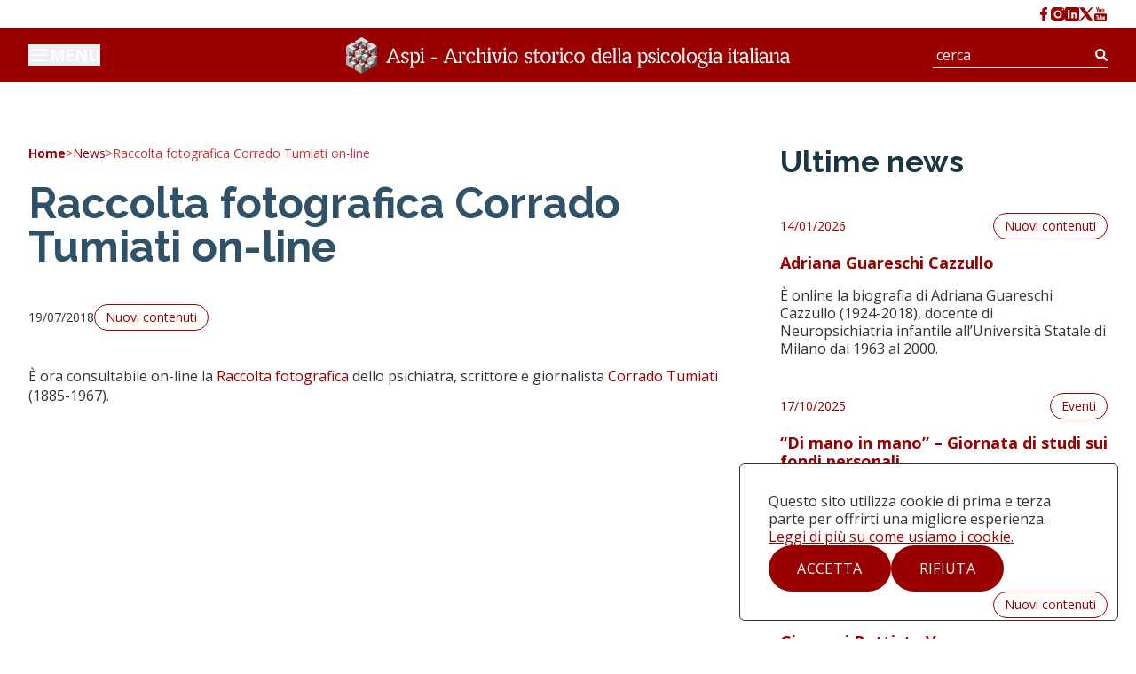

--- FILE ---
content_type: text/html; charset=utf-8
request_url: https://www.aspi.unimib.it/it/raccolta-fotografica-corrado-tumiati
body_size: 39959
content:
<!DOCTYPE html><html lang="it"><head><meta charSet="utf-8"/><meta name="viewport" content="width=device-width, initial-scale=1"/><link rel="preload" href="/_next/static/media/630c17af355fa44e-s.p.woff2" as="font" crossorigin="" type="font/woff2"/><link rel="preload" href="/_next/static/media/e807dee2426166ad-s.p.woff2" as="font" crossorigin="" type="font/woff2"/><link rel="stylesheet" href="/_next/static/css/8a59ca71540894f8.css" data-precedence="next"/><link rel="stylesheet" href="/_next/static/css/866f78b20f9ca430.css" data-precedence="next"/><link rel="stylesheet" href="/_next/static/css/ea8e775fc396ea8e.css" data-precedence="next"/><link rel="stylesheet" href="/_next/static/css/99c01713309f9608.css" data-precedence="next"/><link rel="preload" as="script" fetchPriority="low" href="/_next/static/chunks/webpack-690813100fff35c7.js"/><script src="/_next/static/chunks/4bd1b696-c023c6e3521b1417.js" async=""></script><script src="/_next/static/chunks/255-cb395327542b56ef.js" async=""></script><script src="/_next/static/chunks/main-app-538e106ad0e86e08.js" async=""></script><script src="/_next/static/chunks/850-abda443c35ccee2d.js" async=""></script><script src="/_next/static/chunks/app/%5Blang%5D/layout-c95184b92ecf2a71.js" async=""></script><script src="/_next/static/chunks/134-4d5e2fdbd1a802d5.js" async=""></script><script src="/_next/static/chunks/app/%5Blang%5D/page-79963ee271e8ab7e.js" async=""></script><script src="/_next/static/chunks/e37a0b60-5e6ba60eb2b9f830.js" async=""></script><script src="/_next/static/chunks/1a258343-9111cbdfb63c7283.js" async=""></script><script src="/_next/static/chunks/968-a35142c657efd73e.js" async=""></script><script src="/_next/static/chunks/193-baa1b09ec20dfbe0.js" async=""></script><script src="/_next/static/chunks/301-9adbc6ddbb77df3d.js" async=""></script><script src="/_next/static/chunks/453-63390fd47fd11aca.js" async=""></script><script src="/_next/static/chunks/app/%5Blang%5D/%5B...slug%5D/page-10f16bb73cd11a38.js" async=""></script><meta name="next-size-adjust" content=""/><title>Raccolta fotografica Corrado Tumiati on-line | Aspi</title><meta name="description" content="È ora consultabile on-line la Raccolta fotografica dello psichiatra, scrittore e giornalista Corrado Tumiati (1885-1967).
"/><meta name="robots" content="index, follow"/><link rel="canonical" href="https://www.aspi.unimib.it/it/raccolta-fotografica-corrado-tumiati"/><meta property="og:title" content="Raccolta fotografica Corrado Tumiati on-line | Aspi"/><meta property="og:description" content="È ora consultabile on-line la Raccolta fotografica dello psichiatra, scrittore e giornalista Corrado Tumiati (1885-1967).
"/><meta property="og:url" content="https://www.aspi.unimib.it/it/raccolta-fotografica-corrado-tumiati"/><meta property="og:site_name" content="Aspi"/><meta property="og:locale" content="it_IT"/><meta property="og:image" content="https://www.aspi.unimib.it/wp-content/uploads/2018/07/Tumiati-giovane1_Q.jpg"/><meta property="og:image:width" content="858"/><meta property="og:image:height" content="858"/><meta property="og:type" content="website"/><meta name="twitter:card" content="summary_large_image"/><meta name="twitter:title" content="Raccolta fotografica Corrado Tumiati on-line | Aspi"/><meta name="twitter:description" content="È ora consultabile on-line la Raccolta fotografica dello psichiatra, scrittore e giornalista Corrado Tumiati (1885-1967).
"/><meta name="twitter:image" content="https://www.aspi.unimib.it/wp-content/uploads/2018/07/Tumiati-giovane1_Q.jpg"/><meta name="twitter:image:width" content="858"/><meta name="twitter:image:height" content="858"/><link rel="icon" href="/icon.png?4cd04ba336a36134" type="image/png" sizes="32x32"/><script src="/_next/static/chunks/polyfills-42372ed130431b0a.js" noModule=""></script></head><body class="__variable_2e06ba __variable_67e863 antialiased"><div hidden=""><!--$--><!--/$--></div><header class="bg-accent text-white z-30 print:hidden sticky top-0"><div class="bg-white"><nav class="container flex justify-between py-2"><div></div><ul class="flex gap-x-4 items-center"><li><a href="https://www.facebook.com/aspi.unimib/?locale=it_IT" target="_blank" rel="noreferrer"><img alt="" loading="lazy" width="13" height="26" decoding="async" data-nimg="1" class=" w-4 h-4" style="color:transparent" src="/wp-content/uploads/2025/01/Vector-1.svg"/></a></li><li><a href="https://www.instagram.com/aspi.unimib/" target="_blank" rel="noreferrer"><img alt="" loading="lazy" width="23" height="23" decoding="async" data-nimg="1" class=" w-4 h-4" style="color:transparent" src="/wp-content/uploads/2025/01/Vector-1-1.svg"/></a></li><li><a href="https://www.linkedin.com/in/aspi-archivio/" target="_blank" rel="noreferrer"><img alt="" loading="lazy" width="23" height="23" decoding="async" data-nimg="1" class=" w-4 h-4" style="color:transparent" src="/wp-content/uploads/2025/01/Vector-2.svg"/></a></li><li><a href="https://x.com/aspi_unimib" target="_blank" rel="noreferrer"><img alt="" loading="lazy" width="24" height="23" decoding="async" data-nimg="1" class=" w-4 h-4" style="color:transparent" src="/wp-content/uploads/2025/01/Vector-3.svg"/></a></li><li><a href="https://www.youtube.com/channel/UCUCvszUdIJNULwtZ4Hnaw3g" target="_blank" rel="noreferrer"><img alt="" loading="lazy" width="23" height="26" decoding="async" data-nimg="1" class=" w-4 h-4" style="color:transparent" src="/wp-content/uploads/2025/01/Vector-4.svg"/></a></li></ul></nav></div><div class="container flex items-center justify-between gap-x-4 md:gap-x-0 py-2.5"><div class="flex-1"><button class="flex uppercase relative gap-x-2 z-[1] typog-h4 items-center text-white"><svg class="w-6 h-6 transition-transform duration-300 " fill="none" stroke="currentColor" viewBox="0 0 24 24" xmlns="http://www.w3.org/2000/svg"><path class="transition-opacity duration-300 opacity-100" stroke-linecap="round" stroke-linejoin="round" stroke-width="2" d="M4 6h16M4 12h16M4 18h16"></path><path class="transition-opacity duration-300 opacity-0" stroke-linecap="round" stroke-linejoin="round" stroke-width="2" d="M6 6l12 12M6 18L18 6"></path></svg><span>Menu</span></button></div><div class="flex-grow z-[1]"><a class="flex justify-between lg:justify-center !text-white" href="/it"><svg xmlns="http://www.w3.org/2000/svg" viewBox="0 0 617 50" fill="none" class="w-full max-w-[500px] hidden lg:inline"><path fill="#AFB1B4" d="m31.4 22 2.13 1.24V18.13l-4.405-2.546v2.484L31.4 19.39V22Z"></path><path fill="#E1E2E3" d="M14.17 15.584 8.831 12.5l5.337-3.084-4.426-2.545L0 12.5l9.743 5.63 4.426-2.546Z"></path><path fill="#AFB1B4" d="M17.23 32.657v1.056l4.406 2.545v-6.146l-4.405 2.545ZM12.803 25l-.91-.517V19.37l5.336 3.084L12.803 25ZM0 37.5l9.743 5.63v-5.092l-5.316-3.084v-6.167L0 26.242V37.5Z"></path><path fill="#E1E2E3" d="M11.893 5.63 21.635 0l9.763 5.63-4.426 2.545-5.337-3.084-5.316 3.084-4.426-2.546ZM29.125 9.416l4.406-2.545 9.763 5.629-9.763 5.63-4.406-2.546 5.337-3.084-5.337-3.084ZM26.063 17.343l.91-.518 4.426 2.546-5.337 3.084M23.912 15.045l2.15 1.242-4.426 2.566-4.405-2.566 2.15-1.242 2.255 1.325 2.276-1.325ZM33.53 38.038l-4.405-2.545 5.337-3.084 4.406 2.546-5.337 3.083Z"></path><path fill="#545454" d="m21.637 36.258 4.426-2.545v-1.056l-4.426-2.545v6.146Z"></path><path fill="#AFB1B4" d="M29.125 29.325v5.112l.91.517 4.427-2.545-5.337-3.084Z"></path><path fill="#E1E2E3" d="m33.53 26.78.932.517v5.112l-5.337-3.083 4.406-2.546Z"></path><path fill="#545454" d="m29.124 31.954-2.151 1.241v-5.111l4.426-2.546v2.483l-2.275 1.304v2.629ZM26.063 22.454l5.336-3.083v5.112l-.93.517-4.407-2.546ZM8.832 32.409l5.337-3.084v5.112l-.931.517-4.406-2.545ZM21.637 38.742l4.426-2.546v6.168L31.4 39.28v5.091l-9.763 5.63V38.74ZM38.866 28.787l4.427-2.545V37.5l-9.764 5.63v-5.092l5.337-3.084v-6.167Z"></path><path fill="#AFB1B4" d="m9.743 23.24-5.316-3.083v6.168L0 23.758V12.5l9.743 5.63v5.11Z"></path><path fill="#545454" d="m13.238 15.045.93-.517V9.416L8.833 12.5l4.406 2.545ZM14.169 18.067v-2.483l-4.427 2.545v5.112l2.151-1.242v-2.628l2.276-1.304ZM29.124 12.045l-2.151 1.241V8.175l4.426-2.546v2.484l-2.275 1.303v2.629Z"></path><path fill="#AFB1B4" d="m30.035 15.045-.91-.517V9.416l5.337 3.084-4.427 2.545Z"></path><path fill="#545454" d="M43.293 12.5v11.258l-4.427 2.567v-6.168l-5.337 3.084v-5.112l9.764-5.629Z"></path><path fill="#AFB1B4" d="m38.867 26.324-4.406-2.566v-1.055l4.406-2.546v6.167ZM21.635 50l-9.742-5.629V39.28l5.336 3.084v-6.168l4.406 2.546V50Z"></path><path fill="#E1E2E3" d="m31.4 39.28-4.427-2.567-.91.538v5.112l5.336-3.083ZM19.382 34.955l-2.152 1.241 4.406 2.546 4.427-2.546-2.151-1.241-2.276 1.303-2.254-1.303ZM11.893 39.28l4.426-2.567.91.538v5.112l-5.336-3.083ZM4.427 28.787l4.405-2.545L6.682 25l-2.255 1.325L2.15 25 0 26.242l4.427 2.545Z"></path><path fill="#545454" d="M14.169 37.955v-2.462l-4.427 2.545v5.091l2.151-1.241V39.28l2.276-1.325ZM4.426 26.324l4.406-2.566v-1.055l-4.406-2.546v6.167Z"></path><path fill="#AFB1B4" d="m26.973 13.286-5.336-3.083V5.09l5.336 3.084v5.111ZM34.46 32.409l4.407 2.545v-6.167l-4.406-2.545v6.167Z"></path><path fill="#E1E2E3" d="M43.293 26.242 41.143 25l-2.276 1.325L36.592 25l-2.131 1.242 4.406 2.545 4.426-2.545Z"></path><path fill="#AFB1B4" d="M29.125 37.955v-2.462l4.406 2.545v5.091l-2.13-1.241V39.28l-2.276-1.325ZM26.973 33.195l-5.336-3.083V25l5.336 3.084v5.111Z"></path><path fill="#E1E2E3" d="m31.4 25.538-4.427 2.546L21.637 25l4.426-2.546 5.337 3.084Z"></path><path fill="#545454" d="M26.063 16.287v6.167L21.637 25v-6.147l4.426-2.566ZM21.636 30.112l-5.316 3.083v-5.111L21.636 25v5.112Z"></path><path fill="#E1E2E3" d="m16.32 28.084-4.427-2.546 5.336-3.084L21.635 25l-5.316 3.084Z"></path><path fill="#AFB1B4" d="M11.893 28.021v-2.483l4.426 2.546v5.111l-2.151-1.241v-2.629l-2.275-1.303ZM17.23 16.287l4.406 2.566V25l-4.405-2.546v-6.167ZM14.168 12.045l2.151 1.241V8.113l-4.426-2.484v2.484l2.275 1.303v2.629Z"></path><path fill="#545454" d="m21.636 10.203-5.316 3.083V8.175l5.316-3.084v5.112ZM26.063 12.748v1.056l-4.426 2.566v-6.167l4.426 2.545Z"></path><path fill="#AFB1B4" d="m21.636 16.37-4.405-2.566v-1.056l4.405-2.607v6.229Z"></path><path fill="#E1E2E3" d="M17.23 17.343v5.112l-5.337-3.063v-.021l4.426-2.546.91.518ZM14.169 29.326l-5.337 3.083v-5.112l.91-.517 4.427 2.546ZM8.832 32.41l5.336 3.083-4.426 2.545-5.316-3.083 4.406-2.546Z"></path><path fill="#545454" d="M4.426 34.954v-6.167l4.406-2.545v6.167l-4.406 2.545Z"></path><path fill="currentColor" d="m56.097 33.67 1.401-.193 7.057-17.603 1.934-.628.676.628 7.01 17.603 1.45.194v1.596h-5.56V33.67l1.596-.242-5.172-13.347-.677-2.032-.677 2.08-3.093 8.028h5.849l.725 1.789h-7.3l-1.352 3.53 1.595.194v1.596H56V33.67h.097ZM76.688 31.35h1.74l.483 1.74c.242.194.532.339.87.532.338.194.773.29 1.353.339v1.74c-.918 0-1.788-.24-2.513-.531a6.55 6.55 0 0 1-1.933-1.21v-2.61Zm5.945 2.514c.338-.096.677-.193.918-.338.29-.145.483-.339.677-.58.193-.242.338-.436.387-.726.048-.29.145-.532.145-.822 0-.387-.097-.774-.339-1.016-.242-.242-.532-.532-.87-.725a6.138 6.138 0 0 0-1.257-.532l-1.45-.435a17.507 17.507 0 0 1-1.45-.532 4.197 4.197 0 0 1-1.256-.774 2.797 2.797 0 0 1-.87-1.112c-.242-.435-.339-.967-.339-1.596 0-.629.097-1.112.338-1.644.242-.532.58-.968 1.016-1.355a4.165 4.165 0 0 1 1.643-.918c.677-.242 1.402-.339 2.223-.339.822 0 1.789.145 2.562.435.773.29 1.45.677 1.982 1.21v2.176h-1.74l-.435-1.403a4.94 4.94 0 0 0-1.015-.387c-.387-.096-.822-.193-1.354-.193-.531 0-.87.048-1.208.193-.387.097-.677.29-.918.484a2.141 2.141 0 0 0-.58.725c-.145.29-.194.58-.194.87 0 .29.097.726.339.968.241.242.531.484.87.677.338.193.773.338 1.256.532.484.193.919.29 1.402.435.484.145.967.339 1.402.532.435.194.87.435 1.257.726.386.29.676.628.87 1.064.193.435.338.918.338 1.499 0 .58-.097 1.16-.29 1.692a3.815 3.815 0 0 1-.87 1.403c-.387.386-.87.773-1.402 1.015a7.029 7.029 0 0 1-1.933.532v-1.79l.145.05ZM96.022 22.403c-.435 0-.822.049-1.209.145a3.488 3.488 0 0 0-.966.436V21c.386-.194.821-.387 1.256-.484a7.646 7.646 0 0 1 1.547-.145c.918 0 1.692.194 2.417.532.725.387 1.305.87 1.788 1.547.484.678.87 1.5 1.112 2.467.242.967.387 2.031.387 3.192 0 1.16-.145 2.128-.387 3.046a7.15 7.15 0 0 1-1.112 2.37c-.483.677-1.063 1.16-1.788 1.547a5.766 5.766 0 0 1-2.465.532c-.919 0-1.74-.145-2.417-.483a5.293 5.293 0 0 1-1.74-1.354v6.48l1.547.242v1.596h-5.559V40.49l1.498-.242V23.032c0-.145 0-.29-.048-.387 0-.097-.096-.194-.193-.242a1.956 1.956 0 0 0-.483-.145c-.194 0-.484-.097-.822-.145v-.677l3.335-1.064.725.677v10.446l.58.87c.193.29.483.484.773.677.29.194.58.339.967.436.387.096.773.145 1.208.145.725 0 1.354-.145 1.837-.436.483-.29.919-.677 1.209-1.16a5.69 5.69 0 0 0 .676-1.741c.145-.677.194-1.354.194-2.08 0-.725-.049-1.692-.242-2.37A6.318 6.318 0 0 0 98.97 24c-.29-.532-.725-.87-1.208-1.16-.484-.29-1.112-.387-1.789-.387l.049-.049ZM107.381 33.477l1.498.194v1.596h-5.559V33.67l1.547-.194V22.838c0-.145 0-.29-.048-.387 0-.096-.097-.193-.194-.241a1.935 1.935 0 0 0-.483-.146c-.193 0-.483-.096-.822-.145v-.677l3.335-1.064.726.677v12.622Zm.145-17.748c0 .29-.049.532-.145.774-.097.242-.242.435-.387.629-.145.193-.387.29-.58.387-.194.096-.484.145-.725.145-.435 0-.774-.097-1.015-.339-.242-.242-.387-.58-.387-1.064 0-.483.048-.532.145-.773.097-.242.242-.436.387-.63.145-.193.338-.29.58-.386.241-.097.435-.145.725-.145.435 0 .773.097 1.015.338.242.242.387.58.387 1.064ZM126.135 27.964l-.483 1.306h-6.961l-.386-.339.483-1.305h6.96l.339.338h.048ZM135.513 33.67l1.401-.193 7.057-17.603 1.934-.628.677.628 7.008 17.603 1.45.194v1.596h-5.558V33.67l1.595-.242-5.172-13.347-.677-2.032-.677 2.08-3.093 8.028h5.849l.725 1.789h-7.299l-1.353 3.53 1.595.194v1.596h-5.559V33.67h.097ZM156.152 33.67l1.498-.193V22.838c0-.145 0-.29-.048-.387 0-.096-.097-.193-.193-.241a1.965 1.965 0 0 0-.484-.146 13.627 13.627 0 0 0-.821-.145v-.677l3.335-1.064.725.677v12.622l1.498.194v1.596h-5.558V33.67h.048Zm5.317-11.992a3.815 3.815 0 0 1 1.208-.92 2.948 2.948 0 0 1 1.354-.338c.435 0 .628 0 .966.097.339.097.677.193 1.015.387.049 0 .097.145.097.387 0 .241 0 .435-.048.725-.049.29-.097.58-.194.919-.048.338-.145.629-.241.919-.097.29-.194.532-.242.725h-.725c-.097-.725-.29-1.257-.532-1.596-.241-.338-.58-.532-.966-.532-.387 0-.484.097-.774.242-.29.145-.58.435-.87.87V21.63l-.048.049ZM176.549 23.128a2.07 2.07 0 0 0-.338-.29c-.145-.097-.29-.193-.483-.242-.194-.048-.387-.145-.677-.193-.242 0-.532-.097-.918-.097-.725 0-1.402.145-1.934.387-.58.29-1.063.629-1.45 1.16-.387.484-.677 1.113-.87 1.79-.193.677-.29 1.5-.29 2.37 0 1.595.29 2.853.918 3.82.629.967 1.402 1.548 2.466 1.79v1.982c-.87-.096-1.644-.29-2.369-.677a6.306 6.306 0 0 1-1.885-1.499 6.674 6.674 0 0 1-1.257-2.321c-.29-.92-.435-1.935-.435-3.047s.145-2.128.484-3.047c.338-.918.773-1.74 1.353-2.418A6.056 6.056 0 0 1 171.039 21c.87-.386 1.837-.58 2.997-.58s1.933.145 2.707.484c.773.338 1.498.773 2.078 1.402v2.805h-1.74l-.58-1.983h.048Zm-1.981 10.64c.386 0 .773-.049 1.16-.146.386-.096.773-.241 1.208-.386a7.878 7.878 0 0 0 1.112-.532c.338-.194.677-.436 1.015-.63l.918 1.355a11.354 11.354 0 0 1-2.513 1.547c-.919.387-1.885.63-2.852.678v-1.887h-.048ZM185.25 33.477l1.498.194v1.596h-5.559V33.67l1.547-.194V16.793c0-.145 0-.29-.048-.387 0-.096-.097-.193-.193-.242a1.97 1.97 0 0 0-.484-.145c-.242-.048-.483-.096-.822-.145v-.677l3.336-1.064.725.677v18.667Zm6.042-8.027c0-.58 0-1.016-.097-1.355-.048-.338-.193-.628-.29-.87-.097-.242-.29-.339-.532-.435-.241-.097-.483-.097-.773-.097-.822 0-1.74.484-2.804 1.45v-1.692a11.633 11.633 0 0 1 2.079-1.354 4.037 4.037 0 0 1 1.837-.435c.531 0 .773.048 1.16.193.386.097.676.29.966.58.29.29.532.581.677 1.016.145.435.242.87.242 1.451v9.575l1.498.194v1.596h-4.012v-9.77l.049-.047ZM200.33 33.477l1.498.194v1.596h-5.558V33.67l1.546-.194V22.451c0-.096-.096-.193-.193-.241a1.964 1.964 0 0 0-.483-.146 13.82 13.82 0 0 0-.822-.145v-.677l3.335-1.064.725.677v12.622h-.048Zm.145-17.748c0 .29 0 .532-.145.774s-.242.435-.387.629c-.145.193-.387.29-.58.387-.193.096-.483.145-.725.145-.435 0-.773-.097-1.015-.339-.242-.242-.387-.58-.387-1.064 0-.483 0-.532.145-.773.145-.242.242-.436.387-.63.145-.193.338-.29.58-.386.242-.097.435-.145.725-.145.435 0 .773.097 1.063.338.242.242.387.58.387 1.064h-.048ZM202.746 20.855h5.365v1.596l-1.305.194c.483 2.466 1.015 4.739 1.643 6.818a75.215 75.215 0 0 0 2.03 5.852h-2.223a53.275 53.275 0 0 1-1.064-2.95c-.338-1.016-.725-2.031-1.015-3.095a63.675 63.675 0 0 1-.918-3.24 35.973 35.973 0 0 1-.725-3.289l-1.837-.241v-1.596l.049-.049Zm8.7 0h5.559v1.596l-1.596.242c-.386 2.273-.87 4.4-1.498 6.528-.628 2.08-1.353 4.111-2.272 6.094-.145-.484-.338-.967-.483-1.403-.145-.435-.338-.918-.483-1.45.29-.823.58-1.596.773-2.37.193-.774.435-1.548.628-2.321.194-.774.339-1.596.484-2.418.145-.822.241-1.693.338-2.612l-1.498-.193v-1.596l.048-.097ZM222.08 33.477l1.498.194v1.596h-5.558V33.67l1.546-.194V22.451c0-.096-.096-.193-.193-.241a1.964 1.964 0 0 0-.483-.146 13.82 13.82 0 0 0-.822-.145v-.677l3.335-1.064.725.677v12.622h-.048Zm.145-17.748c0 .29 0 .532-.145.774s-.242.435-.387.629c-.145.193-.387.29-.58.387-.193.096-.483.145-.725.145-.435 0-.773-.097-1.015-.339-.242-.242-.387-.58-.387-1.064 0-.483 0-.532.145-.773.145-.242.242-.436.387-.63.145-.193.338-.29.58-.386.242-.097.435-.145.725-.145.435 0 .773.097 1.063.338.242.242.387.58.387 1.064h-.048ZM232.522 33.719c1.257-.145 2.175-.726 2.804-1.693.628-.967.918-2.273.918-3.917 0-1.644-.097-1.693-.29-2.418a5.556 5.556 0 0 0-.822-1.79c-.386-.483-.821-.87-1.401-1.111a4.927 4.927 0 0 0-1.934-.387 5.17 5.17 0 0 0-1.982.387c-.58.241-1.015.628-1.401 1.112-.387.483-.629 1.112-.822 1.79-.193.676-.29 1.498-.29 2.417 0 1.644.29 2.95.918 3.917.629.967 1.547 1.548 2.804 1.741v1.935c-.967-.097-1.837-.339-2.61-.726a6.27 6.27 0 0 1-1.982-1.547 7.673 7.673 0 0 1-1.257-2.322c-.29-.918-.435-1.886-.435-2.998 0-1.112.145-2.224.484-3.143a7.933 7.933 0 0 1 1.401-2.418c.629-.677 1.354-1.16 2.224-1.548.87-.387 1.836-.532 2.948-.532 1.112 0 2.079.194 2.949.532.87.339 1.595.87 2.223 1.548.628.677 1.064 1.45 1.402 2.418.338.967.483 1.982.483 3.143 0 1.16-.145 2.08-.435 2.998a6.674 6.674 0 0 1-1.257 2.322 6.267 6.267 0 0 1-1.981 1.547 6.538 6.538 0 0 1-2.659.677V33.72ZM248.328 31.35h1.74l.484 1.74c.241.194.531.339.87.532.338.145.773.29 1.353.339v1.74c-.918 0-1.788-.24-2.513-.531a6.557 6.557 0 0 1-1.934-1.21v-2.61Zm5.994 2.514c.338-.096.676-.193.918-.338.29-.145.483-.339.677-.58a1.33 1.33 0 0 0 .386-.726c.097-.242.145-.532.145-.822 0-.387-.096-.774-.338-1.016-.242-.242-.532-.532-.87-.725a6.12 6.12 0 0 0-1.257-.532l-1.45-.435c-.483-.145-.966-.339-1.45-.532a4.192 4.192 0 0 1-1.256-.774c-.387-.338-.677-.677-.871-1.112a3.9 3.9 0 0 1-.338-1.596c0-.629.097-1.112.338-1.644a4.002 4.002 0 0 1 1.016-1.355 4.16 4.16 0 0 1 1.643-.918c.628-.242 1.402-.339 2.223-.339.822 0 1.789.145 2.562.435.774.29 1.45.677 1.982 1.21v2.176h-1.74l-.387-1.403a4.933 4.933 0 0 0-1.015-.387c-.387-.096-.822-.193-1.353-.193-.532 0-.87.048-1.209.193-.338.145-.676.29-.918.484a2.136 2.136 0 0 0-.58.725c-.145.29-.193.58-.193.87 0 .29.096.726.338.968.242.242.532.484.87.677.387.193.773.338 1.257.532.483.145.918.29 1.401.435.484.145.967.339 1.402.532.484.194.87.435 1.257.726.387.29.628.628.87 1.064.242.435.338.918.338 1.499 0 .58-.096 1.16-.29 1.692a3.807 3.807 0 0 1-.87 1.403c-.386.386-.87.773-1.402 1.015a7.019 7.019 0 0 1-1.933.532v-1.79l.097.05ZM264.472 30.817c0 .532 0 .968.096 1.355.049.338.145.628.242.87.097.194.242.387.435.435.193.097.387.145.628.145a4.65 4.65 0 0 0 1.209-.193c.483-.145 1.063-.387 1.837-.774l.483.822c-.483.387-1.015.677-1.45.968-.435.29-.918.531-1.305.676-.435.194-.774.339-1.112.387-.338.049-.628.145-.87.145s-.677-.048-.967-.193a2.482 2.482 0 0 1-.821-.629c-.242-.29-.435-.677-.58-1.112-.145-.435-.194-1.016-.194-1.644v-9.43h-1.788l-.338-.242 1.111-1.548h1.015l.725-4.546c0-.145.097-.241.194-.338a.52.52 0 0 1 .338-.145h1.257v14.991h-.145Zm1.16-9.962h3.335l.435.436c-.097.145-.193.29-.29.532-.145.193-.242.386-.387.58-.145.193-.241.338-.386.484-.145.145-.242.241-.339.29-.193-.097-.483-.194-.87-.339-.386-.145-.87-.193-1.45-.193v-1.79h-.048ZM278.198 33.719c1.257-.145 2.175-.726 2.804-1.693.628-.967.918-2.273.918-3.917 0-1.644-.097-1.693-.29-2.418a5.578 5.578 0 0 0-.822-1.79c-.387-.483-.822-.87-1.402-1.111a4.922 4.922 0 0 0-1.933-.387 5.17 5.17 0 0 0-1.982.387c-.58.241-1.015.628-1.401 1.112-.387.483-.629 1.112-.822 1.79-.194.676-.29 1.498-.29 2.417 0 1.644.29 2.95.918 3.917.629.967 1.547 1.548 2.804 1.741v1.935c-.967-.097-1.837-.339-2.61-.726a6.26 6.26 0 0 1-1.982-1.547 7.673 7.673 0 0 1-1.257-2.322c-.29-.918-.435-1.886-.435-2.998 0-1.112.145-2.224.483-3.143a7.955 7.955 0 0 1 1.402-2.418c.628-.677 1.353-1.16 2.224-1.548.87-.387 1.836-.532 2.948-.532 1.112 0 2.078.194 2.948.532.871.339 1.596.87 2.224 1.548.628.677 1.063 1.45 1.402 2.418.338.967.483 1.982.483 3.143 0 1.16-.145 2.08-.435 2.998a6.674 6.674 0 0 1-1.257 2.322 6.26 6.26 0 0 1-1.982 1.547 6.53 6.53 0 0 1-2.658.677V33.72ZM285.834 33.67l1.498-.193V22.451c0-.096-.096-.193-.193-.241a1.969 1.969 0 0 0-.483-.146 13.82 13.82 0 0 0-.822-.145v-.677l3.335-1.064.725.677v12.622l1.499.194v1.596h-5.559V33.67Zm5.317-11.992a3.815 3.815 0 0 1 1.208-.92 2.948 2.948 0 0 1 1.354-.338c.435 0 .628 0 .966.097.339.097.677.193 1.015.387.049 0 .097.145.097.387 0 .241 0 .435-.097.725 0 .29-.096.58-.193.919-.097.338-.145.629-.242.919-.096.29-.193.532-.241.725h-.725c-.097-.725-.29-1.257-.532-1.596-.242-.338-.58-.532-.967-.532-.386 0-.483.097-.773.242-.29.145-.58.435-.87.87V21.63v.049ZM300.722 33.477l1.499.194v1.596h-5.559V33.67l1.547-.194V22.451c0-.096-.097-.193-.194-.241a1.935 1.935 0 0 0-.483-.146c-.242-.048-.483-.096-.822-.145v-.677l3.336-1.064.725.677v12.622h-.049Zm.145-17.748c0 .29 0 .532-.145.774s-.241.435-.386.629c-.145.193-.387.29-.58.387-.194.096-.484.145-.725.145-.435 0-.774-.097-1.016-.339-.241-.242-.386-.58-.386-1.064 0-.483 0-.532.145-.773.145-.242.242-.436.387-.63.145-.193.338-.29.58-.386.241-.097.435-.145.725-.145.435 0 .773.097 1.063.338.242.242.387.58.387 1.064h-.049ZM312.757 23.128c-.097-.096-.193-.193-.338-.29-.145-.097-.29-.193-.484-.242-.193-.048-.386-.145-.628-.193-.242 0-.532-.097-.918-.097-.726 0-1.402.145-1.934.387-.58.29-1.063.629-1.45 1.16-.387.484-.677 1.113-.87 1.79-.193.677-.29 1.5-.29 2.37 0 1.595.29 2.853.87 3.82.58.967 1.402 1.548 2.465 1.79v1.982c-.87-.096-1.643-.29-2.32-.677-.677-.387-1.353-.87-1.885-1.499a6.674 6.674 0 0 1-1.257-2.321c-.29-.92-.435-1.935-.435-3.047s.145-2.128.484-3.047c.338-.918.773-1.74 1.353-2.418A6.056 6.056 0 0 1 307.295 21c.87-.386 1.837-.58 2.997-.58s1.933.145 2.707.484c.773.338 1.498.773 2.078 1.402v2.805h-1.74l-.58-1.983Zm-1.982 10.64a4.76 4.76 0 0 0 1.16-.146 11.66 11.66 0 0 0 1.209-.386 7.866 7.866 0 0 0 1.111-.532c.339-.194.677-.436 1.015-.63l.919 1.355a11.384 11.384 0 0 1-2.514 1.547c-.918.387-1.836.63-2.851.678v-1.887h-.049ZM325.229 33.719c1.257-.145 2.175-.726 2.804-1.693.628-.967.918-2.273.918-3.917 0-1.644-.097-1.693-.29-2.418a5.556 5.556 0 0 0-.822-1.79c-.386-.483-.821-.87-1.401-1.111a4.927 4.927 0 0 0-1.934-.387c-.725 0-1.401.145-1.982.387-.58.241-1.015.628-1.401 1.112-.387.483-.629 1.112-.822 1.79-.193.676-.29 1.498-.29 2.417 0 1.644.29 2.95.918 3.917.629.967 1.547 1.548 2.804 1.741v1.935c-.967-.097-1.837-.339-2.61-.726a6.27 6.27 0 0 1-1.982-1.547 7.673 7.673 0 0 1-1.257-2.322c-.29-.918-.435-1.886-.435-2.998 0-1.112.145-2.224.484-3.143a7.933 7.933 0 0 1 1.401-2.418c.629-.677 1.354-1.16 2.224-1.548.87-.387 1.837-.532 2.948-.532 1.112 0 2.079.194 2.949.532.87.339 1.595.87 2.223 1.548.629.677 1.064 1.45 1.402 2.418.338.967.483 1.982.483 3.143 0 1.16-.145 2.08-.435 2.998a6.674 6.674 0 0 1-1.257 2.322 6.267 6.267 0 0 1-1.981 1.547 6.538 6.538 0 0 1-2.659.677V33.72ZM355.457 33.798v1.548h-4.06V24.658l-.58-.87c-.193-.29-.483-.484-.773-.677a3.495 3.495 0 0 0-.967-.436 4.59 4.59 0 0 0-1.208-.145c-.725 0-1.354.145-1.837.435-.484.29-.919.678-1.209 1.161a5.69 5.69 0 0 0-.676 1.741c-.145.677-.194 1.354-.194 2.128s.049 1.692.194 2.37c.145.725.386 1.305.676 1.837.29.532.725.92 1.209 1.16.483.291 1.112.388 1.788.388.677 0 .822-.049 1.209-.145.386-.097.676-.242.966-.435v1.982c-.386.194-.821.387-1.256.484a7.318 7.318 0 0 1-1.547.145 5.547 5.547 0 0 1-2.417-.532c-.725-.339-1.305-.87-1.788-1.548a7.409 7.409 0 0 1-1.112-2.418 13.216 13.216 0 0 1-.387-3.24c0-1.209.145-2.127.387-3.046a7.15 7.15 0 0 1 1.112-2.37c.483-.677 1.063-1.16 1.788-1.547a5.767 5.767 0 0 1 2.465-.532c.919 0 1.74.145 2.417.483.677.339 1.257.774 1.74 1.403V16.92c0-.145 0-.29-.048-.386 0-.097-.097-.194-.194-.242a1.935 1.935 0 0 0-.483-.145c-.193 0-.483-.097-.822-.145v-.677l3.335-1.064.774.677v18.667l1.498.242v-.049ZM362.901 35.732c-.967-.048-1.837-.29-2.659-.628-.773-.387-1.498-.92-2.03-1.548-.58-.677-1.015-1.499-1.305-2.466a11.218 11.218 0 0 1-.483-3.289c0-1.257.145-1.982.483-2.901a7.353 7.353 0 0 1 1.354-2.322c.58-.677 1.305-1.16 2.175-1.547.87-.387 1.836-.58 2.9-.58 1.063 0 1.692.145 2.465.435.773.29 1.402.725 1.933 1.306.532.58.967 1.257 1.257 2.08.29.821.483 1.74.483 2.804 0 1.064 0 .677-.096.774a.613.613 0 0 1-.435.193h-10.054a8.4 8.4 0 0 0 .338 2.322c.194.677.484 1.257.822 1.74.338.484.773.87 1.257 1.113a5.47 5.47 0 0 0 1.643.532v1.982h-.048Zm.531-13.444c-1.305 0-2.32.387-3.045 1.161-.725.774-1.208 1.79-1.401 3.143h8.313c0-.628-.096-1.209-.241-1.74-.194-.532-.435-.968-.774-1.355a3.102 3.102 0 0 0-1.208-.87c-.483-.194-1.015-.29-1.644-.29v-.049Zm1.016 11.51c.773 0 1.498-.145 2.126-.387a7.106 7.106 0 0 0 1.885-1.015l.919 1.354c-.387.338-.774.58-1.16.822a6.53 6.53 0 0 1-1.16.58c-.387.145-.822.29-1.257.387-.435.097-.918.145-1.402.193v-1.934h.049ZM371.89 16.872c0-.145 0-.29-.048-.387 0-.096-.097-.193-.193-.241a1.97 1.97 0 0 0-.484-.146c-.193 0-.483-.096-.821-.145v-.677l3.335-1.064.773.677v18.232c0 .29 0 .484.097.58.048.145.145.194.29.194.29 0 .532 0 .773-.097.242-.097.532-.193.919-.338l.241.628c-.821.532-1.546.92-2.223 1.21-.677.29-1.16.435-1.595.435-.435 0-.532-.145-.725-.436-.194-.29-.29-.677-.29-1.16V16.776l-.049.096ZM378.803 16.872c0-.145 0-.29-.049-.387 0-.096-.096-.193-.193-.241a1.973 1.973 0 0 0-.483-.146c-.194 0-.484-.096-.822-.145v-.677l3.335-1.064.773.677v18.232c0 .29 0 .484.097.58.048.145.145.194.29.194.29 0 .532 0 .773-.097.242-.097.532-.193.919-.338l.241.628c-.821.532-1.546.92-2.223 1.21-.677.29-1.16.435-1.595.435-.435 0-.532-.145-.725-.436-.193-.29-.29-.677-.29-1.16V16.776l-.048.096ZM395.914 33.556l1.547.242v1.547h-4.06V28.72H391.709c-.339 0-.725 0-1.112.097-.435.048-.822.145-1.257.242-.435.096-.821.29-1.16.483-.338.194-.628.484-.87.774-.241.339-.338.726-.338 1.16 0 .678.193 1.21.58 1.597.387.386 1.015.58 1.837.58.821 0 .821 0 1.256-.145.435-.145.87-.242 1.257-.435v1.547c-.435.29-.87.58-1.353.774a4.188 4.188 0 0 1-1.547.29c-.532 0-1.402-.097-1.982-.29a3.642 3.642 0 0 1-1.45-.87 3.643 3.643 0 0 1-.87-1.355c-.193-.532-.29-1.112-.29-1.789 0-.677.194-1.45.532-2.031.338-.532.822-.967 1.402-1.306a6.164 6.164 0 0 1 1.933-.725c.725-.145 1.45-.194 2.175-.194h2.949v-1.886c0-.87-.29-1.547-.822-2.08-.532-.531-1.305-.773-2.32-.773s-1.257.097-1.789.29a3.911 3.911 0 0 0-1.256.726l-.242 1.499h-1.933v-2.757c.676-.532 1.45-.919 2.368-1.257.918-.29 1.933-.435 2.997-.435 1.063 0 1.401.096 2.03.29a5.221 5.221 0 0 1 1.692.919c.483.387.918.918 1.208 1.499.29.58.483 1.306.532 2.08v8.22l.048.097ZM412.783 22.53c-.435 0-.821.048-1.208.145a3.492 3.492 0 0 0-.967.435v-1.982c.387-.194.822-.387 1.257-.484a7.646 7.646 0 0 1 1.547-.145 5.55 5.55 0 0 1 2.417.532c.725.387 1.305.87 1.788 1.547.483.678.87 1.5 1.112 2.467.241.967.386 2.031.386 3.192 0 1.16-.145 2.127-.386 3.046a7.17 7.17 0 0 1-1.112 2.37c-.483.677-1.063 1.16-1.788 1.547a5.766 5.766 0 0 1-2.465.532c-.919 0-1.741-.145-2.417-.483a5.286 5.286 0 0 1-1.74-1.354v6.48l1.546.242v1.596h-5.558v-1.596l1.498-.242V23.159c0-.145 0-.29-.048-.387 0-.097-.097-.194-.193-.242a1.966 1.966 0 0 0-.484-.145c-.193 0-.483-.097-.822-.145v-.677l3.336-1.064.725.677v10.446l.58.87c.193.29.483.484.773.677.29.194.58.339.967.436.386.096.773.145 1.208.145.725 0 1.354-.145 1.837-.436.483-.29.918-.677 1.208-1.16.29-.484.532-1.064.677-1.741.145-.677.193-1.354.193-2.128s-.048-1.693-.241-2.37a6.321 6.321 0 0 0-.677-1.837 2.79 2.79 0 0 0-1.208-1.161c-.484-.242-1.112-.387-1.789-.387h.048ZM419.936 31.428h1.74l.483 1.741c.242.194.532.339.87.532.338.194.773.29 1.353.339v1.74c-.918 0-1.788-.241-2.513-.531a6.54 6.54 0 0 1-1.933-1.21v-2.61Zm5.993 2.515c.339-.097.677-.193.919-.338.241-.145.483-.339.676-.58.194-.243.339-.436.387-.726.097-.242.145-.532.145-.822 0-.387-.097-.774-.338-1.016a3.174 3.174 0 0 0-.87-.725c-.387-.194-.774-.387-1.257-.532l-1.45-.435c-.484-.145-.967-.339-1.45-.532a4.196 4.196 0 0 1-1.257-.774 2.79 2.79 0 0 1-.87-1.112c-.242-.436-.338-.968-.338-1.596 0-.629.096-1.113.338-1.645.242-.532.58-.967 1.015-1.354a4.17 4.17 0 0 1 1.643-.919c.677-.241 1.402-.338 2.224-.338.822 0 1.788.145 2.562.435.773.29 1.45.677 1.981 1.21v2.176h-1.74l-.435-1.403a4.938 4.938 0 0 0-1.015-.387c-.386-.097-.822-.193-1.353-.193-.532 0-.87.048-1.209.193-.338.145-.676.29-.918.484a2.138 2.138 0 0 0-.58.725c-.145.29-.193.58-.193.87 0 .29.096.726.338.968.242.242.532.483.87.677.338.193.773.338 1.257.532.483.193.918.29 1.402.435.483.145.966.339 1.401.532.484.193.87.435 1.257.725.387.29.677.63.87 1.064.242.436.338.92.338 1.5s-.096 1.16-.29 1.692a3.807 3.807 0 0 1-.87 1.402c-.386.387-.87.774-1.401 1.016a7.033 7.033 0 0 1-1.934.532v-1.79l.145.05ZM435.355 33.556l1.499.193v1.596h-5.559V33.75l1.547-.193v-10.64c0-.144 0-.29-.049-.386 0-.097-.096-.194-.193-.242a1.973 1.973 0 0 0-.483-.145c-.194 0-.484-.097-.822-.145v-.677l3.335-1.064.725.677v12.622Zm.145-17.7a2 2 0 0 1-.145.774c-.097.242-.242.435-.387.629-.145.193-.386.29-.58.435-.193.145-.483.145-.725.145-.435 0-.773-.097-1.015-.338-.241-.242-.386-.58-.386-1.016 0-.435.048-.532.145-.774.096-.242.241-.435.386-.629.145-.193.339-.29.58-.386.242-.097.435-.146.725-.146.435 0 .774.097 1.015.34.242.24.387.58.387 1.015v-.049ZM447.1 23.207a2.075 2.075 0 0 0-.338-.29c-.145-.097-.29-.193-.483-.242-.194-.048-.387-.145-.677-.193-.242-.048-.532-.048-.919-.048-.725 0-1.401.145-1.933.386-.58.29-1.063.63-1.45 1.161a5.588 5.588 0 0 0-.87 1.79c-.193.677-.29 1.499-.29 2.37 0 1.595.29 2.852.918 3.82.629.967 1.402 1.547 2.465 1.789v1.983c-.87-.097-1.643-.29-2.368-.677a6.308 6.308 0 0 1-1.885-1.5 6.674 6.674 0 0 1-1.257-2.32c-.29-.92-.435-1.935-.435-3.047 0-1.113.145-2.128.483-3.047.339-.919.774-1.741 1.354-2.418a6.057 6.057 0 0 1 2.175-1.596c.87-.387 1.837-.58 2.997-.58s1.933.145 2.707.483c.773.339 1.498.774 2.078 1.403v2.804h-1.74l-.58-1.982.048-.049Zm-1.982 10.64c.387 0 .774-.049 1.161-.145.386-.097.773-.242 1.208-.387a7.89 7.89 0 0 0 1.112-.532c.338-.194.676-.436 1.015-.677l.918 1.354a11.354 11.354 0 0 1-2.513 1.547 8.208 8.208 0 0 1-2.852.677v-1.886l-.049.049ZM459.282 33.798c1.257-.145 2.175-.725 2.803-1.692.629-.968.919-2.273.919-3.918 0-1.644-.097-1.692-.29-2.418a5.599 5.599 0 0 0-.822-1.789 3.204 3.204 0 0 0-1.402-1.112 4.922 4.922 0 0 0-1.933-.387 5.17 5.17 0 0 0-1.982.387c-.58.242-1.015.629-1.401 1.112-.387.484-.677 1.112-.822 1.79-.194.725-.29 1.499-.29 2.418 0 1.644.29 2.95.918 3.917.629.967 1.547 1.547 2.804 1.74v1.935c-.967-.097-1.837-.29-2.61-.725a6.26 6.26 0 0 1-1.982-1.548c-.532-.629-.967-1.45-1.257-2.321-.29-.92-.435-1.886-.435-2.998 0-1.113.145-2.225.483-3.144a7.953 7.953 0 0 1 1.402-2.418c.58-.677 1.353-1.16 2.224-1.547.87-.339 1.836-.532 2.948-.532 1.112 0 2.078.193 2.948.532.87.338 1.596.87 2.224 1.547.628.677 1.063 1.45 1.402 2.418.338.919.483 1.983.483 3.143 0 1.161-.145 2.128-.435 2.999-.29.87-.725 1.692-1.257 2.321a6.26 6.26 0 0 1-1.982 1.548 6.53 6.53 0 0 1-2.658.677v-1.935ZM467.982 16.872c0-.145 0-.29-.048-.387 0-.096-.097-.193-.193-.241a1.97 1.97 0 0 0-.484-.146 13.635 13.635 0 0 0-.821-.145v-.677l3.335-1.064.773.677v18.232c0 .29 0 .484.097.58.048.145.145.194.29.194.29 0 .531 0 .773-.097s.532-.193.918-.338l.242.628c-.822.532-1.547.92-2.223 1.21-.677.29-1.16.435-1.595.435-.435 0-.532-.145-.725-.436-.194-.29-.29-.677-.29-1.16V16.776l-.049.096ZM481.37 33.798c1.257-.145 2.175-.725 2.803-1.692.629-.968.919-2.273.919-3.918 0-1.644-.097-1.692-.29-2.418a5.599 5.599 0 0 0-.822-1.789 3.204 3.204 0 0 0-1.402-1.112 4.922 4.922 0 0 0-1.933-.387 5.17 5.17 0 0 0-1.982.387c-.58.242-1.015.629-1.402 1.112-.386.484-.676 1.112-.821 1.79-.194.725-.29 1.499-.29 2.418 0 1.644.29 2.95.918 3.917.628.967 1.547 1.547 2.804 1.74v1.935c-.967-.097-1.837-.29-2.611-.725a6.268 6.268 0 0 1-1.981-1.548c-.532-.629-.967-1.45-1.257-2.321-.29-.92-.435-1.886-.435-2.998 0-1.113.145-2.225.483-3.144a7.953 7.953 0 0 1 1.402-2.418c.628-.677 1.353-1.16 2.223-1.547.87-.339 1.837-.532 2.949-.532 1.112 0 2.078.193 2.948.532.87.338 1.595.87 2.224 1.547.628.677 1.063 1.45 1.402 2.418.338.919.483 1.983.483 3.143 0 1.161-.145 2.128-.435 2.999a6.674 6.674 0 0 1-1.257 2.321 6.272 6.272 0 0 1-1.982 1.548 6.53 6.53 0 0 1-2.658.677v-1.935ZM495.919 29.397a1.591 1.591 0 0 1-.435.774l-.725.726-.677.677c-.193.241-.29.435-.29.628 0 .194 0 .194.145.339.145.145.242.193.532.29.241.097.628.193 1.111.29a27.24 27.24 0 0 0 1.886.29c1.111.145 2.03.29 2.755.532.725.242 1.305.484 1.74.822.435.339.725.629.87 1.016.145.387.241.725.241 1.16 0 .436-.096 1.016-.338 1.5-.193.483-.483.918-.87 1.354a7.498 7.498 0 0 1-1.305 1.16c-.483.339-1.015.63-1.595.92-.58.241-1.16.434-1.789.58a7.905 7.905 0 0 1-1.836.193c-.629 0-.967 0-1.499-.097-.531-.096-1.063-.193-1.546-.29-.484-.145-.967-.29-1.45-.532-.484-.242-.871-.483-1.209-.774a3.326 3.326 0 0 1-.822-1.015 2.885 2.885 0 0 1-.29-1.306c0-.483 0-.435.097-.629.097-.193.145-.435.338-.677.194-.241.387-.483.677-.773.29-.29.677-.532 1.16-.87h.484c0-.05.628.918.628.918-.29.29-.483.58-.58.822-.097.242-.097.435-.097.629 0 .387.145.725.387 1.112.242.387.628.629 1.063.919.435.242.967.483 1.595.629.58.145 1.257.241 1.934.241.676 0 1.208-.096 1.692-.241.483-.194.918-.387 1.305-.677.338-.29.628-.63.821-1.016.194-.387.29-.822.29-1.257 0-.436-.048-.484-.193-.677-.145-.194-.338-.436-.628-.58a6.29 6.29 0 0 0-1.305-.484c-.532-.145-1.257-.242-2.079-.339a22.013 22.013 0 0 1-2.368-.387 6.908 6.908 0 0 1-1.692-.58 3.374 3.374 0 0 1-1.015-.677c-.242-.242-.338-.484-.338-.725 0-.242 0-.194.096-.339.049-.145.194-.338.387-.532.193-.193.387-.435.725-.725a18 18 0 0 1 1.16-.87c-.58-.194-1.063-.388-1.498-.726-.435-.339-.822-.677-1.112-1.064a4.45 4.45 0 0 1-.677-1.354 5.453 5.453 0 0 1-.242-1.548v-.193c0-.726.145-1.354.387-1.983a4.148 4.148 0 0 1 1.112-1.596 5.023 5.023 0 0 1 1.788-1.064 7.372 7.372 0 0 1 2.369-.387c.87 0 1.74.145 2.417.387a4.867 4.867 0 0 1 1.788 1.113c.242-.339.387-.678.532-.968.096-.29.193-.532.241-.677.049 0 .145 0 .242-.048s.242 0 .338 0c.29 0 .58 0 .919.048.338.049.58.049.821.097v.58c.049 0-2.03 2.515-2.03 2.515.242.58.387 1.257.387 1.934v.194a5.07 5.07 0 0 1-.29 1.74 4.455 4.455 0 0 1-.87 1.452 4.902 4.902 0 0 1-1.353 1.064c-.532.29-1.161.483-1.837.628.338-.58.628-1.064.918-1.547.097-.194.242-.436.339-.629.096-.193.241-.435.338-.629.097-.193.193-.386.242-.532.048-.145.096-.29.145-.386 0-.194.096-.387.096-.58V25.914c0-.483-.096-.918-.193-1.354-.097-.435-.338-.773-.628-1.112a2.892 2.892 0 0 0-1.064-.774c-.435-.193-.918-.29-1.498-.29s-1.064.097-1.499.29a2.88 2.88 0 0 0-1.063.774c-.29.339-.483.677-.628 1.112-.145.436-.194.87-.194 1.355v.193c0 .387 0 .774.145 1.16.145.387.242.678.435 1.016.194.29.435.58.725.774.29.193.629.387 1.015.483.097 0 .242 0 .435.049h1.305l.049-.194ZM507.955 33.556l1.498.193v1.596h-5.558V33.75l1.546-.193V22.53c0-.097-.096-.194-.193-.242a1.973 1.973 0 0 0-.483-.145c-.242-.048-.484-.097-.822-.145v-.677l3.335-1.064.725.677v12.622h-.048Zm.145-17.7c0 .29 0 .532-.145.774s-.242.435-.387.629c-.145.193-.387.29-.58.435-.193.145-.483.145-.725.145-.435 0-.773-.097-1.015-.338-.242-.242-.387-.58-.387-1.016 0-.435 0-.532.145-.774s.242-.435.387-.629c.145-.193.338-.29.58-.386.242-.097.435-.146.725-.146.435 0 .773.097 1.063.34.29.24.387.58.387 1.015l-.048-.049ZM521.779 33.556l1.547.242v1.547h-4.06V28.72H517.574c-.338 0-.725 0-1.112.097-.386.097-.821.145-1.256.242-.435.096-.822.29-1.16.483-.339.194-.629.484-.87.774-.242.29-.339.726-.339 1.16 0 .678.194 1.21.58 1.597.387.386 1.015.58 1.837.58.822 0 .822 0 1.257-.145.435-.145.87-.242 1.256-.435v1.547c-.435.29-.87.58-1.353.774a4.184 4.184 0 0 1-1.547.29c-.531 0-1.401-.097-1.982-.29a3.642 3.642 0 0 1-1.45-.87 3.643 3.643 0 0 1-.87-1.355c-.193-.532-.29-1.112-.29-1.789 0-.677.194-1.45.532-2.031.387-.532.822-.967 1.402-1.306a6.164 6.164 0 0 1 1.933-.725c.725-.145 1.45-.194 2.175-.194h2.949v-1.886c0-.87-.29-1.547-.822-2.08-.532-.531-1.305-.773-2.32-.773s-1.257.097-1.788.29a3.906 3.906 0 0 0-1.257.726l-.242 1.499h-1.933v-2.757c.676-.532 1.45-.919 2.368-1.257.919-.339 1.934-.435 2.997-.435s1.402.096 2.03.29a5.221 5.221 0 0 1 1.692.919c.483.387.87.918 1.208 1.499.339.58.484 1.306.532 2.08v8.22l.048.097ZM534.974 33.556l1.499.193v1.596h-5.559V33.75l1.547-.193V22.53c0-.097-.097-.194-.194-.242a1.944 1.944 0 0 0-.483-.145c-.242-.048-.483-.097-.822-.145v-.677l3.336-1.064.725.677v12.622h-.049Zm.194-17.7c0 .29 0 .532-.145.774s-.242.435-.387.629c-.145.193-.387.29-.58.435-.193.145-.483.145-.725.145-.435 0-.774-.097-1.015-.338-.242-.242-.387-.58-.387-1.016 0-.435 0-.532.145-.774s.242-.435.387-.629c.145-.193.338-.29.58-.386.241-.097.435-.146.725-.146.435 0 .773.097 1.063.34.29.24.387.58.387 1.015l-.048-.049ZM541.741 30.897c0 .532 0 .967.097 1.354.048.338.145.628.242.87.096.194.241.387.435.435.193.097.386.145.628.145s.725-.048 1.208-.193c.484-.145 1.064-.387 1.837-.774l.484.774c-.484.387-1.016.677-1.451.967-.435.29-.918.532-1.305.677-.435.194-.773.339-1.111.435a3.257 3.257 0 0 1-.87.146c-.242 0-.677-.049-.967-.194a2.496 2.496 0 0 1-.822-.629c-.241-.29-.435-.677-.58-1.112-.145-.435-.193-1.015-.193-1.644v-9.43h-1.789l-.338-.242 1.112-1.548h1.015l.725-4.545c0-.145.097-.242.193-.29a.523.523 0 0 1 .339-.146h1.256v14.992l-.145-.048Zm1.112-9.963h3.335l.435.436c-.096.145-.193.29-.29.532-.145.193-.242.386-.387.58-.145.193-.241.338-.386.484-.145.145-.242.241-.339.29-.193-.097-.483-.194-.87-.29a5.84 5.84 0 0 0-1.45-.194v-1.79l-.048-.048ZM558.851 33.556l1.547.242v1.547h-4.06V28.72H554.646c-.338 0-.725 0-1.111.097-.387.097-.822.145-1.257.242-.435.096-.822.29-1.16.483-.339.194-.629.484-.87.774-.242.29-.339.726-.339 1.16 0 .678.194 1.21.58 1.597.387.386 1.016.58 1.837.58.822 0 .822 0 1.257-.145.435-.145.87-.242 1.257-.435v1.547c-.435.29-.87.58-1.354.774a4.183 4.183 0 0 1-1.546.29c-.532 0-1.402-.097-1.982-.29a3.618 3.618 0 0 1-2.32-2.225c-.194-.532-.29-1.112-.29-1.789 0-.677.193-1.45.531-2.031.387-.532.822-.967 1.402-1.306a6.164 6.164 0 0 1 1.933-.725 11.04 11.04 0 0 1 2.176-.194h2.948v-1.886c0-.87-.29-1.547-.822-2.08-.531-.531-1.305-.773-2.32-.773s-1.256.097-1.788.29a3.906 3.906 0 0 0-1.257.726l-.242 1.499h-1.933v-2.757c.677-.532 1.45-.919 2.368-1.257.919-.339 1.934-.435 2.997-.435 1.064 0 1.402.096 2.03.29a5.2 5.2 0 0 1 1.692.919c.483.387.87.918 1.208 1.499.339.58.484 1.306.532 2.08v8.22l.048.097ZM562.719 16.872v-.387c0-.096-.097-.193-.193-.241a1.97 1.97 0 0 0-.484-.146 13.635 13.635 0 0 0-.821-.145v-.677l3.335-1.064.773.677v18.232c0 .29 0 .484.097.58.048.145.145.194.338.194.29 0 .532 0 .774-.097.241-.097.531-.193.918-.338l.242.628c-.822.532-1.547.92-2.224 1.21-.676.29-1.16.435-1.595.435-.435 0-.532-.145-.725-.436-.193-.29-.29-.677-.29-1.16V16.776l-.145.096ZM572.242 33.556l1.498.193v1.596h-5.558V33.75l1.546-.193V22.53c0-.097-.096-.194-.193-.242a1.973 1.973 0 0 0-.483-.145c-.242-.048-.484-.097-.822-.145v-.677l3.335-1.064.725.677v12.622h-.048Zm.145-17.7c0 .29 0 .532-.145.774s-.242.435-.387.629c-.145.193-.387.29-.58.435-.193.145-.483.145-.725.145-.435 0-.773-.097-1.015-.338-.242-.242-.387-.58-.387-1.016 0-.435 0-.532.145-.774s.242-.435.387-.629c.145-.193.338-.29.58-.386.242-.097.435-.146.725-.146.435 0 .773.097 1.063.34.29.24.387.58.387 1.015l-.048-.049ZM586.064 33.556l1.547.242v1.547h-4.06V28.72H581.859c-.338 0-.725 0-1.112.097-.386.097-.821.145-1.256.242-.435.096-.822.29-1.16.483-.339.194-.629.484-.87.774-.242.29-.339.726-.339 1.16 0 .678.194 1.21.58 1.597.387.386 1.015.58 1.837.58.822 0 .822 0 1.257-.145.435-.145.87-.242 1.257-.435v1.547c-.435.29-.87.58-1.354.774a4.184 4.184 0 0 1-1.547.29c-.531 0-1.401-.097-1.981-.29a3.618 3.618 0 0 1-2.32-2.225c-.194-.532-.29-1.112-.29-1.789 0-.677.193-1.45.531-2.031.387-.532.822-.967 1.402-1.306a6.164 6.164 0 0 1 1.933-.725c.725-.145 1.45-.194 2.175-.194h2.949v-1.886c0-.87-.29-1.547-.822-2.08-.531-.531-1.305-.773-2.32-.773s-1.257.097-1.788.29a3.906 3.906 0 0 0-1.257.726l-.242 1.499h-1.933v-2.757c.677-.532 1.45-.919 2.368-1.257.919-.339 1.934-.435 2.997-.435 1.064 0 1.402.096 2.03.29a5.2 5.2 0 0 1 1.692.919c.483.387.87.918 1.208 1.499.339.58.484 1.306.532 2.08v8.22l.048.097ZM592.639 33.508l1.837.242v1.596h-5.559V33.75l1.208-.145V22.772c0-.097-.096-.194-.193-.242a1.969 1.969 0 0 0-.483-.145 13.82 13.82 0 0 0-.822-.145v-.677l3.335-1.064.725.677v12.38l-.048-.048Zm6.332-8.318c0-.532 0-.967-.097-1.354-.048-.339-.145-.629-.29-.822-.145-.194-.29-.339-.532-.436-.193-.096-.483-.096-.773-.096-.29 0-.773.096-1.257.29-.483.193-.966.58-1.546 1.064v-1.644a11.622 11.622 0 0 1 2.078-1.354c.677-.29 1.257-.436 1.788-.436.532 0 .774.049 1.16.194.387.145.677.29.967.58.29.29.532.58.677 1.016.145.386.242.87.242 1.45v9.866l1.498.193v1.596h-4.012V25.142l.097.048ZM615.453 33.556l1.547.242v1.547h-4.06V28.72H611.248c-.338 0-.725 0-1.112.097-.387.097-.822.145-1.257.242-.435.096-.821.29-1.16.483-.338.194-.628.484-.87.774-.241.29-.338.726-.338 1.16 0 .678.193 1.21.58 1.597.387.386 1.015.58 1.837.58.821 0 .821 0 1.257-.145.435-.145.87-.242 1.256-.435v1.547c-.435.29-.87.58-1.353.774a4.188 4.188 0 0 1-1.547.29c-.532 0-1.402-.097-1.982-.29a3.642 3.642 0 0 1-1.45-.87 3.643 3.643 0 0 1-.87-1.355c-.193-.532-.29-1.112-.29-1.789 0-.677.194-1.45.532-2.031.387-.532.822-.967 1.402-1.306a6.164 6.164 0 0 1 1.933-.725c.725-.145 1.45-.194 2.175-.194h2.949v-1.886c0-.87-.29-1.547-.822-2.08-.532-.531-1.305-.773-2.32-.773s-1.257.097-1.789.29a3.911 3.911 0 0 0-1.256.726l-.242 1.499h-1.933v-2.757c.676-.532 1.45-.919 2.368-1.257.918-.339 1.933-.435 2.997-.435 1.063 0 1.402.096 2.03.29a5.221 5.221 0 0 1 1.692.919c.483.387.87.918 1.208 1.499.338.58.483 1.306.532 2.08v8.22l.048.097Z"></path></svg><svg viewBox="0 0 208 50" fill="none" class="w-[200px] ml-auto lg:hidden"><path d="M32.156 22l2.121 1.24v-5.11l-4.387-2.546v2.483l2.266 1.325v2.607z" fill="#AFB1B4"></path><path d="M14.996 15.584L9.682 12.5l5.314-3.084-4.408-2.545L.886 12.5l9.702 5.63 4.408-2.546z" fill="#E1E2E3"></path><path d="M18.045 32.657v1.056l4.388 2.545v-6.146l-4.388 2.545zM13.637 25l-.907-.517V19.37l5.315 3.084L13.637 25zM.886 37.5l9.702 5.63v-5.092l-5.294-3.083v-6.168L.886 26.242V37.5z" fill="#AFB1B4"></path><path d="M12.73 5.63L22.433 0l9.723 5.63-4.409 2.545-5.314-3.084-5.294 3.084-4.409-2.546zM29.89 9.416l4.387-2.545L44 12.5l-9.723 5.63-4.387-2.546 5.314-3.084-5.314-3.084zM26.84 17.343l.907-.518 4.408 2.546-5.314 3.084M24.698 15.046l2.143 1.241-4.408 2.567-4.388-2.567 2.142-1.241 2.246 1.324 2.265-1.325zM34.277 38.038l-4.387-2.545 5.314-3.084 4.388 2.546-5.315 3.083z" fill="#E1E2E3"></path><path d="M22.433 36.258l4.408-2.545v-1.056l-4.408-2.545v6.146z" fill="#545454"></path><path d="M29.89 29.325v5.112l.906.518 4.408-2.546-5.314-3.084z" fill="#AFB1B4"></path><path d="M34.277 26.78l.927.517v5.112l-5.314-3.084 4.387-2.545z" fill="#E1E2E3"></path><path d="M29.89 31.954l-2.143 1.241v-5.111l4.408-2.546v2.483l-2.266 1.304v2.629zM26.84 22.454l5.315-3.083v5.112l-.927.517-4.387-2.546zM9.682 32.409l5.314-3.084v5.112l-.927.518-4.387-2.546zM22.433 38.742l4.408-2.546v6.167l5.315-3.083v5.09L22.433 50V38.742zM39.592 28.787L44 26.242V37.5l-9.723 5.63v-5.092l5.315-3.083v-6.168z" fill="#545454"></path><path d="M10.588 23.24l-5.294-3.083v6.168L.886 23.758V12.5l9.702 5.63v5.11z" fill="#AFB1B4"></path><path d="M14.07 15.046l.926-.518V9.416L9.682 12.5l4.387 2.546zM14.996 18.067v-2.483l-4.408 2.545v5.112l2.142-1.242v-2.628l2.266-1.304zM29.89 12.045l-2.143 1.241V8.175l4.408-2.546v2.484L29.89 9.416v2.629z" fill="#545454"></path><path d="M30.796 15.046l-.906-.518V9.416l5.314 3.084-4.408 2.546z" fill="#AFB1B4"></path><path d="M44 12.5v11.258l-4.408 2.567v-6.168l-5.315 3.084v-5.112L44 12.5z" fill="#545454"></path><path d="M39.592 26.325l-4.388-2.567v-1.055l4.388-2.546v6.168zM22.433 50l-9.703-5.63v-5.09l5.315 3.083v-6.167l4.388 2.546V50z" fill="#AFB1B4"></path><path d="M32.155 39.28l-4.408-2.566-.906.538v5.111l5.314-3.083zM20.187 34.955l-2.142 1.241 4.388 2.546 4.408-2.546-2.143-1.241-2.265 1.303-2.246-1.303zM12.73 39.28l4.409-2.566.906.538v5.111L12.73 39.28zM5.294 28.787l4.388-2.545L7.539 25l-2.245 1.325L3.028 25 .886 26.242l4.408 2.545z" fill="#E1E2E3"></path><path d="M14.996 37.955v-2.462l-4.408 2.545v5.091l2.142-1.242V39.28l2.266-1.325zM5.294 26.325l4.388-2.567v-1.055l-4.388-2.546v6.168z" fill="#545454"></path><path d="M27.747 13.286l-5.314-3.083V5.09l5.314 3.084v5.111zM35.204 32.409l4.388 2.546v-6.168l-4.388-2.545v6.167z" fill="#AFB1B4"></path><path d="M44 26.242L41.858 25l-2.266 1.325L37.326 25l-2.122 1.242 4.388 2.545L44 26.242z" fill="#E1E2E3"></path><path d="M29.89 37.955v-2.462l4.387 2.545v5.091l-2.121-1.242V39.28l-2.266-1.325zM27.747 33.195l-5.314-3.083V25l5.314 3.084v5.111z" fill="#AFB1B4"></path><path d="M32.156 25.538l-4.409 2.546L22.433 25l4.408-2.546 5.315 3.084z" fill="#E1E2E3"></path><path d="M26.84 16.287v6.168L22.434 25v-6.146l4.408-2.567zM22.433 30.112l-5.294 3.083v-5.111L22.433 25v5.112z" fill="#545454"></path><path d="M17.139 28.084l-4.409-2.546 5.315-3.084L22.433 25l-5.294 3.084z" fill="#E1E2E3"></path><path d="M12.73 28.021v-2.483l4.409 2.546v5.111l-2.143-1.241v-2.629l-2.266-1.303zM18.045 16.287l4.388 2.567V25l-4.388-2.546v-6.167zM14.996 12.045l2.143 1.241V8.113L12.73 5.629v2.484l2.266 1.303v2.629z" fill="#AFB1B4"></path><path d="M22.433 10.203l-5.294 3.083V8.175l5.294-3.084v5.112zM26.84 12.748v1.056l-4.407 2.566v-6.167l4.408 2.545z" fill="#545454"></path><path d="M22.433 16.37l-4.388-2.566v-1.056l4.388-2.607v6.229z" fill="#AFB1B4"></path><path d="M18.045 17.343v5.111l-5.315-3.063v-.02l4.409-2.546.906.518zM14.996 29.325L9.682 32.41v-5.112l.906-.517 4.408 2.545z" fill="#E1E2E3"></path><path d="M9.682 32.409l5.314 3.084-4.408 2.545-5.294-3.083 4.388-2.546z" fill="#E1E2E3"></path><path d="M5.294 34.955v-6.168l4.388-2.545v6.167l-4.388 2.546z" fill="#545454"></path><path d="M54.054 18.799l.783-.109 3.944-9.878 1.08-.353.379.353 3.917 9.878.81.109v.895h-3.106V18.8l.891-.136-2.89-7.49-.378-1.14-.379 1.167-1.728 4.505h3.268l.405 1.004h-4.079l-.756 1.981.891.109v.895H54V18.8h.054zM65.561 17.496h.973l.27.977c.135.109.297.19.486.299.19.108.432.163.757.19v.977c-.514 0-1-.136-1.405-.299a3.658 3.658 0 01-1.08-.678v-1.466zm3.323 1.411c.19-.054.378-.108.513-.19.162-.081.27-.19.378-.325.108-.136.19-.244.217-.407.027-.163.08-.299.08-.462 0-.217-.053-.434-.188-.57-.135-.135-.298-.298-.487-.407a3.42 3.42 0 00-.702-.298l-.81-.245c-.27-.08-.54-.19-.81-.298a2.348 2.348 0 01-.703-.434 1.568 1.568 0 01-.486-.624c-.135-.245-.19-.543-.19-.896s.055-.624.19-.923a2.24 2.24 0 01.567-.76c.243-.217.54-.407.918-.515.379-.136.784-.19 1.243-.19.46 0 1 .081 1.432.244.432.163.81.38 1.107.679v1.22h-.972l-.243-.786a2.758 2.758 0 00-.568-.217 2.98 2.98 0 00-.756-.109c-.297 0-.486.027-.675.109a1.321 1.321 0 00-.514.271 1.202 1.202 0 00-.324.407 1.069 1.069 0 00-.108.489c0 .162.054.407.19.542.134.136.296.272.485.38.19.109.433.19.703.299.27.108.513.163.783.244.27.082.54.19.784.299.243.108.486.244.702.407.216.162.378.353.486.597.108.244.19.515.19.841 0 .326-.055.651-.163.95-.108.298-.27.57-.486.787a2.777 2.777 0 01-.783.57 3.916 3.916 0 01-1.081.298V18.88l.081.027zM76.367 12.476c-.243 0-.46.027-.676.08-.189.055-.378.137-.54.245v-1.113c.216-.108.46-.217.702-.271.27-.054.54-.081.865-.081.513 0 .945.108 1.35.298.406.217.73.489 1 .869s.486.84.621 1.384a7.39 7.39 0 01.216 1.79c0 .652-.08 1.195-.216 1.71-.135.516-.351.95-.621 1.33-.27.38-.594.652-1 .869a3.21 3.21 0 01-1.377.298c-.514 0-.973-.081-1.35-.271a2.959 2.959 0 01-.973-.76v3.637l.864.135v.896h-3.106v-.896l.837-.135v-9.662c0-.081 0-.163-.027-.217 0-.054-.054-.108-.108-.136a1.09 1.09 0 00-.27-.081c-.108 0-.27-.054-.46-.081v-.38l1.865-.597.405.38v5.862l.324.488c.108.163.27.271.432.38.162.108.324.19.54.244.216.054.433.082.676.082.405 0 .756-.082 1.026-.245.27-.162.513-.38.675-.65a3.2 3.2 0 00.379-.978c.08-.38.108-.76.108-1.167 0-.407-.027-.95-.135-1.33a3.556 3.556 0 00-.379-1.031c-.162-.299-.405-.489-.675-.651-.27-.163-.621-.217-1-.217l.028-.027zM82.714 18.69l.838.109v.895h-3.107V18.8l.865-.109v-5.97c0-.082 0-.163-.027-.217 0-.055-.054-.109-.108-.136a1.093 1.093 0 00-.27-.082c-.109 0-.27-.054-.46-.08v-.38l1.864-.598.405.38v7.083zm.081-9.96c0 .163-.027.299-.08.435-.055.135-.136.244-.217.352-.08.109-.216.163-.324.217a.983.983 0 01-.405.082c-.243 0-.432-.054-.567-.19-.135-.136-.216-.326-.216-.597 0-.272.027-.299.08-.434.055-.136.136-.245.217-.353.08-.109.189-.163.324-.217a.983.983 0 01.405-.082c.243 0 .432.055.567.19.135.136.216.326.216.597zM93.196 15.596l-.27.733h-3.89l-.216-.19.27-.732h3.89l.19.19h.026zM98.437 18.799l.783-.109 3.944-9.878 1.081-.353.378.353 3.917 9.878.81.109v.895h-3.106V18.8l.891-.136-2.89-7.49-.379-1.14-.378 1.167-1.729 4.505h3.269l.405 1.004h-4.079l-.756 1.981.891.109v.895h-3.106V18.8h.054zM109.971 18.799l.838-.109v-5.97c0-.082 0-.163-.027-.217 0-.055-.054-.109-.108-.136a1.09 1.09 0 00-.27-.082c-.136-.027-.271-.054-.46-.08v-.38l1.864-.598.405.38v7.083l.838.109v.895h-3.107V18.8h.027zm2.972-6.73c.189-.218.405-.38.675-.516s.513-.19.756-.19c.244 0 .352 0 .541.054.189.054.378.109.567.217.027 0 .054.082.054.217 0 .136 0 .244-.027.407a4.431 4.431 0 01-.108.516c-.027.19-.081.353-.135.516-.054.163-.108.298-.135.407h-.405c-.054-.407-.162-.706-.298-.896a.656.656 0 00-.54-.298c-.216 0-.27.054-.432.135-.162.082-.324.245-.486.489V12.04l-.027.027zM121.369 12.883c-.054-.055-.108-.109-.189-.163-.081-.055-.162-.109-.27-.136-.108-.027-.216-.081-.378-.108-.135 0-.297-.055-.513-.055-.405 0-.784.082-1.081.217-.324.163-.594.353-.81.652-.216.271-.378.624-.486 1.004a4.98 4.98 0 00-.162 1.33c0 .895.162 1.6.513 2.143.351.543.783.869 1.377 1.005v1.112c-.486-.054-.918-.163-1.323-.38a3.528 3.528 0 01-1.054-.84 3.753 3.753 0 01-.702-1.304 5.685 5.685 0 01-.243-1.71c0-.623.081-1.193.27-1.709s.432-.977.756-1.357.73-.678 1.216-.896c.486-.217 1.026-.325 1.675-.325.648 0 1.08.081 1.512.271.433.19.838.434 1.162.787v1.574h-.973l-.324-1.112h.027zm-1.107 5.97c.216 0 .432-.027.648-.081.216-.055.432-.136.675-.217.217-.082.433-.19.622-.299.189-.108.378-.244.567-.353l.513.76a6.347 6.347 0 01-1.404.869 4.725 4.725 0 01-1.594.38v-1.059h-.027zM126.233 18.69l.837.109v.895h-3.106V18.8l.864-.109V9.327c0-.081 0-.162-.027-.217 0-.054-.054-.108-.108-.135a1.09 1.09 0 00-.27-.082c-.135-.027-.27-.054-.459-.081v-.38l1.864-.597.405.38V18.69zm3.377-4.505c0-.325 0-.57-.055-.76-.027-.19-.108-.353-.162-.488-.054-.136-.162-.19-.297-.244-.135-.055-.27-.055-.432-.055-.459 0-.972.272-1.567.815v-.95a6.54 6.54 0 011.162-.76c.378-.19.729-.245 1.026-.245.298 0 .433.028.649.109.216.054.378.163.54.326.162.162.297.325.378.57.081.244.135.488.135.814v5.373l.838.109v.895h-2.242v-5.482l.027-.027zM134.661 18.69l.837.109v.895h-3.106V18.8l.864-.109v-5.97-.217c0-.055-.054-.109-.108-.136a1.09 1.09 0 00-.27-.082c-.135-.027-.27-.054-.459-.08v-.38l1.863-.598.406.38v7.083h-.027zm.081-9.96c0 .163 0 .299-.081.435-.081.135-.135.244-.216.352-.081.109-.217.163-.325.217a.982.982 0 01-.405.082c-.243 0-.432-.054-.567-.19-.135-.136-.216-.326-.216-.597 0-.272 0-.299.081-.434.081-.136.135-.245.216-.353.081-.109.189-.163.324-.217a.982.982 0 01.405-.082c.243 0 .433.055.595.19.135.136.216.326.216.597h-.027zM136.01 11.607h2.999v.896l-.73.108c.271 1.384.568 2.66.919 3.827a42.193 42.193 0 001.134 3.284h-1.242a29.808 29.808 0 01-.594-1.656c-.19-.57-.406-1.14-.568-1.737a35.687 35.687 0 01-.513-1.818 20.333 20.333 0 01-.405-1.846l-1.027-.135v-.896l.027-.027zm4.863 0h3.106v.896l-.891.135a31.466 31.466 0 01-.838 3.664 26 26 0 01-1.269 3.42c-.081-.272-.189-.543-.27-.788-.081-.244-.189-.515-.271-.814.163-.461.325-.895.433-1.33.108-.434.243-.868.351-1.302.108-.434.189-.896.27-1.357.081-.461.135-.95.189-1.466l-.837-.108v-.896l.027-.054zM146.816 18.69l.837.109v.895h-3.106V18.8l.864-.109v-5.97-.217c0-.055-.054-.109-.108-.136a1.09 1.09 0 00-.27-.082c-.135-.027-.27-.054-.459-.08v-.38l1.864-.598.405.38v7.083h-.027zm.081-9.96c0 .163 0 .299-.081.435-.081.135-.135.244-.216.352-.081.109-.216.163-.324.217a.982.982 0 01-.405.082c-.244 0-.433-.054-.568-.19-.135-.136-.216-.326-.216-.597 0-.272 0-.299.081-.434.081-.136.135-.245.216-.353.081-.109.189-.163.324-.217a.987.987 0 01.406-.082c.243 0 .432.055.594.19.135.136.216.326.216.597h-.027zM152.651 18.826c.702-.082 1.215-.407 1.567-.95.351-.543.513-1.275.513-2.198s-.054-.95-.162-1.357a3.116 3.116 0 00-.46-1.004c-.216-.272-.459-.489-.783-.624a2.877 2.877 0 00-2.188 0c-.324.135-.567.352-.783.624-.216.271-.351.624-.459 1.004-.109.38-.163.841-.163 1.357 0 .923.163 1.655.514 2.198.351.543.864.868 1.566.977v1.086a4.14 4.14 0 01-1.458-.407 3.51 3.51 0 01-1.108-.869 4.316 4.316 0 01-.702-1.303 5.504 5.504 0 01-.243-1.682c0-.624.081-1.248.27-1.764a4.46 4.46 0 01.783-1.357c.351-.38.757-.651 1.243-.869.486-.217 1.026-.298 1.648-.298.621 0 1.161.108 1.647.298.487.19.892.489 1.243.869.351.38.594.814.783 1.357.189.543.27 1.113.27 1.764a5.38 5.38 0 01-.243 1.682c-.162.516-.405.95-.702 1.303a3.5 3.5 0 01-1.108.869 3.635 3.635 0 01-1.485.38v-1.086zM161.484 17.496h.973l.27.977c.135.109.297.19.486.299.189.081.432.163.757.19v.977c-.514 0-1-.136-1.405-.299a3.674 3.674 0 01-1.081-.678v-1.466zm3.35 1.411c.189-.054.378-.108.513-.19a1.1 1.1 0 00.378-.325.747.747 0 00.216-.407c.054-.136.082-.299.082-.462 0-.217-.055-.434-.19-.57-.135-.135-.297-.298-.486-.407a3.417 3.417 0 00-.702-.298l-.811-.245c-.27-.08-.54-.19-.81-.298a2.346 2.346 0 01-.702-.434c-.216-.19-.378-.38-.486-.624a2.178 2.178 0 01-.19-.896c0-.353.054-.624.19-.923.135-.298.324-.542.567-.76.243-.217.54-.407.918-.515.351-.136.784-.19 1.243-.19.459 0 .999.081 1.431.244.433.163.811.38 1.108.679v1.22h-.972l-.217-.786a2.755 2.755 0 00-.567-.217 2.977 2.977 0 00-.756-.109c-.297 0-.486.027-.675.109-.19.081-.379.162-.514.271a1.201 1.201 0 00-.324.407 1.069 1.069 0 00-.108.489c0 .162.054.407.189.542.135.136.297.272.486.38.216.109.433.19.703.299.27.081.513.163.783.244.27.082.54.19.783.299.271.108.487.244.703.407.216.162.351.353.486.597s.189.515.189.841c0 .326-.054.651-.162.95-.108.298-.27.57-.486.787a2.766 2.766 0 01-.784.57 3.911 3.911 0 01-1.08.298V18.88l.054.027zM170.505 17.198c0 .298 0 .542.054.76.027.19.081.352.135.488.054.108.135.217.244.244a.744.744 0 00.351.082c.135 0 .405-.027.675-.109.27-.081.594-.217 1.027-.434l.27.461c-.27.217-.568.38-.811.543a3.772 3.772 0 01-.729.38c-.243.108-.432.19-.621.217-.189.027-.352.082-.487.082s-.378-.028-.54-.11a1.393 1.393 0 01-.459-.352 1.94 1.94 0 01-.324-.624c-.081-.244-.108-.57-.108-.923v-5.292h-1l-.189-.136.621-.868h.568l.405-2.551c0-.081.054-.136.108-.19a.29.29 0 01.189-.081h.702v8.413h-.081zm.649-5.591h1.864l.243.244c-.054.082-.108.163-.162.299-.081.108-.136.217-.217.325-.081.109-.135.19-.216.272-.081.081-.135.136-.189.163-.108-.055-.27-.109-.486-.19-.216-.082-.486-.109-.81-.109v-1.004h-.027zM178.177 18.826c.702-.082 1.216-.407 1.567-.95.351-.543.513-1.275.513-2.198s-.054-.95-.162-1.357a3.136 3.136 0 00-.459-1.004c-.216-.272-.459-.489-.784-.624a2.74 2.74 0 00-1.08-.217c-.405 0-.783.08-1.108.217-.324.135-.567.352-.783.624-.216.271-.351.624-.459 1.004-.108.38-.162.841-.162 1.357 0 .923.162 1.655.513 2.198.351.543.864.868 1.567.977v1.086a4.145 4.145 0 01-1.459-.407 3.506 3.506 0 01-1.107-.869 4.296 4.296 0 01-.703-1.303 5.504 5.504 0 01-.243-1.682c0-.624.081-1.248.27-1.764s.459-.977.784-1.357c.351-.38.756-.651 1.242-.869.486-.217 1.027-.298 1.648-.298s1.162.108 1.648.298.891.489 1.242.869.595.814.784 1.357c.189.543.27 1.113.27 1.764a5.38 5.38 0 01-.243 1.682c-.162.516-.405.95-.703 1.303a3.506 3.506 0 01-1.107.869 3.64 3.64 0 01-1.486.38v-1.086zM182.445 18.799l.838-.109v-5.97-.217c0-.055-.054-.109-.108-.136a1.09 1.09 0 00-.27-.082c-.136-.027-.271-.054-.46-.08v-.38l1.864-.598.405.38v7.083l.838.109v.895h-3.107V18.8zm2.972-6.73c.189-.218.405-.38.675-.516s.513-.19.756-.19.352 0 .541.054c.189.054.378.109.567.217.027 0 .054.082.054.217 0 .136 0 .244-.054.407 0 .163-.054.326-.108.516s-.081.353-.135.516c-.054.163-.108.298-.135.407h-.405c-.054-.407-.163-.706-.298-.896a.656.656 0 00-.54-.298c-.216 0-.27.054-.432.135-.162.082-.324.245-.486.489V12.04v.027zM190.765 18.69l.838.109v.895h-3.107V18.8l.865-.109v-5.97-.217c0-.055-.055-.109-.109-.136a1.09 1.09 0 00-.27-.082c-.135-.027-.27-.054-.459-.08v-.38l1.864-.598.405.38v7.083h-.027zm.081-9.96c0 .163 0 .299-.081.435-.081.135-.135.244-.216.352-.081.109-.216.163-.324.217a.982.982 0 01-.405.082c-.243 0-.432-.054-.568-.19-.135-.136-.216-.326-.216-.597 0-.272 0-.299.081-.434.081-.136.135-.245.216-.353.082-.109.19-.163.325-.217a.982.982 0 01.405-.082c.243 0 .432.055.594.19.135.136.216.326.216.597h-.027zM197.491 12.883c-.054-.055-.108-.109-.189-.163-.081-.055-.162-.109-.27-.136-.108-.027-.217-.081-.352-.108-.135 0-.297-.055-.513-.055-.405 0-.783.082-1.08.217-.325.163-.595.353-.811.652-.216.271-.378.624-.486 1.004a4.98 4.98 0 00-.162 1.33c0 .895.162 1.6.486 2.143.324.543.784.869 1.378 1.005v1.112c-.486-.054-.919-.163-1.297-.38-.378-.217-.756-.488-1.053-.84a3.755 3.755 0 01-.703-1.304 5.685 5.685 0 01-.243-1.71c0-.623.081-1.193.27-1.709.19-.516.433-.977.757-1.357s.729-.678 1.215-.896c.487-.217 1.027-.325 1.675-.325.648 0 1.081.081 1.513.271.432.19.837.434 1.161.787v1.574h-.972l-.324-1.112zm-1.108 5.97c.216 0 .432-.027.649-.081a6.5 6.5 0 00.675-.217c.216-.082.432-.19.621-.299.189-.108.378-.244.567-.353l.514.76a6.376 6.376 0 01-1.405.869 4.567 4.567 0 01-1.594.38v-1.059h-.027zM204.46 18.826c.703-.082 1.216-.407 1.567-.95.351-.543.513-1.275.513-2.198s-.054-.95-.162-1.357a3.136 3.136 0 00-.459-1.004c-.216-.272-.459-.489-.783-.624a2.876 2.876 0 00-2.188 0c-.324.135-.568.352-.784.624-.216.271-.351.624-.459 1.004-.108.38-.162.841-.162 1.357 0 .923.162 1.655.513 2.198.351.543.865.868 1.567.977v1.086a4.15 4.15 0 01-1.459-.407 3.506 3.506 0 01-1.107-.869 4.34 4.34 0 01-.703-1.303 5.504 5.504 0 01-.243-1.682c0-.624.081-1.248.27-1.764.19-.516.46-.977.784-1.357.351-.38.756-.651 1.242-.869.487-.217 1.027-.298 1.648-.298s1.162.108 1.648.298.891.489 1.243.869c.351.38.594.814.783 1.357.189.543.27 1.113.27 1.764a5.38 5.38 0 01-.243 1.682c-.162.516-.405.95-.702 1.303a3.522 3.522 0 01-1.108.869 3.636 3.636 0 01-1.486.38v-1.086zM61.834 37.199v.868h-2.27V32.07l-.323-.489c-.108-.163-.27-.271-.432-.38a1.945 1.945 0 00-.54-.244 2.559 2.559 0 00-.676-.081c-.405 0-.756.081-1.027.244-.27.163-.513.38-.675.651a3.203 3.203 0 00-.378.977c-.081.38-.108.76-.108 1.194 0 .434.027.95.108 1.33.081.407.216.733.378 1.031.162.299.405.516.675.652.27.163.622.217 1 .217s.46-.027.675-.082c.216-.054.379-.135.54-.244v1.113c-.215.108-.459.217-.702.271-.243.054-.54.082-.864.082a3.09 3.09 0 01-1.35-.299c-.406-.19-.73-.488-1-.868a4.17 4.17 0 01-.622-1.357 7.459 7.459 0 01-.216-1.819c0-.678.081-1.194.216-1.71.136-.515.352-.95.622-1.33.27-.38.594-.65 1-.868.404-.19.864-.298 1.377-.298s.972.081 1.35.271c.379.19.703.434.973.787v-3.094c0-.081 0-.162-.027-.217 0-.054-.054-.108-.108-.135a1.09 1.09 0 00-.27-.082c-.108 0-.27-.054-.46-.081v-.38l1.864-.597.433.38V37.09l.837.136v-.027zM65.994 38.284a4.418 4.418 0 01-1.486-.352 3.618 3.618 0 01-1.134-.869 3.756 3.756 0 01-.73-1.384 6.318 6.318 0 01-.27-1.845c0-.706.081-1.113.27-1.629a4.12 4.12 0 01.757-1.302c.324-.38.729-.652 1.215-.869a3.932 3.932 0 011.62-.325c.595 0 .946.081 1.379.244.432.163.783.407 1.08.733.297.325.54.705.702 1.166.162.462.27.978.27 1.575s0 .38-.054.434a.341.341 0 01-.243.108h-5.618c0 .489.08.923.189 1.303.108.38.27.706.459.977.19.271.432.488.702.624.27.136.568.244.919.299v1.112h-.027zm.297-7.544c-.73 0-1.297.217-1.702.651-.405.434-.675 1.004-.783 1.764h4.646c0-.353-.054-.678-.135-.977a2.32 2.32 0 00-.432-.76 1.736 1.736 0 00-.676-.488 2.412 2.412 0 00-.918-.163v-.027zm.567 6.459c.432 0 .837-.082 1.189-.217.378-.136.729-.326 1.053-.57l.513.76c-.216.19-.432.325-.648.461a3.622 3.622 0 01-.648.326c-.216.081-.46.163-.702.217a6.805 6.805 0 01-.784.108V37.2h.027zM71.018 27.7c0-.081 0-.162-.027-.217 0-.054-.054-.108-.108-.136a1.093 1.093 0 00-.27-.08c-.109 0-.27-.055-.46-.082v-.38l1.864-.597.432.38v10.23c0 .164 0 .272.054.327.027.081.082.108.162.108.163 0 .298 0 .433-.054s.297-.109.513-.19l.135.353c-.46.298-.864.515-1.243.678-.378.163-.648.244-.891.244s-.297-.081-.405-.244c-.108-.163-.162-.38-.162-.651v-9.743l-.027.054zM74.88 27.7c0-.081 0-.162-.027-.217 0-.054-.054-.108-.108-.136a1.093 1.093 0 00-.27-.08c-.108 0-.27-.055-.46-.082v-.38l1.864-.597.433.38v10.23c0 .164 0 .272.054.327.027.081.08.108.162.108.162 0 .297 0 .432-.054s.297-.109.513-.19l.135.353c-.459.298-.864.515-1.242.678-.378.163-.649.244-.892.244s-.297-.081-.405-.244c-.108-.163-.162-.38-.162-.651v-9.743l-.027.054zM84.444 37.063l.864.136v.868H83.04V34.35H82.094c-.19 0-.406 0-.622.055-.243.027-.459.081-.702.135-.243.054-.46.163-.648.272a1.869 1.869 0 00-.487.434c-.135.19-.189.407-.189.651 0 .38.108.679.325.896.216.217.567.325 1.026.325.46 0 .46 0 .702-.081.243-.081.487-.136.703-.244v.868c-.243.163-.487.326-.757.434a2.33 2.33 0 01-.864.163c-.297 0-.784-.054-1.108-.163a2.032 2.032 0 01-1.296-1.248 2.9 2.9 0 01-.162-1.004c0-.38.108-.814.297-1.14.189-.298.459-.543.783-.733.324-.19.675-.325 1.08-.407a6.13 6.13 0 011.216-.108h1.648v-1.059c0-.488-.162-.868-.46-1.167-.296-.298-.728-.434-1.296-.434-.567 0-.702.054-1 .163a2.185 2.185 0 00-.702.407l-.135.841h-1.08v-1.547c.378-.298.81-.515 1.323-.705a5.556 5.556 0 011.675-.244c.594 0 .784.054 1.135.162.35.109.675.299.945.516.27.217.513.516.675.841.163.326.27.733.298 1.167v4.614l.027.054zM93.87 30.875c-.244 0-.46.028-.676.082a1.946 1.946 0 00-.54.244v-1.113c.216-.108.46-.217.702-.27.27-.055.54-.082.865-.082.513 0 .945.108 1.35.298.406.217.73.489 1 .869s.486.841.621 1.384a7.39 7.39 0 01.216 1.79c0 .652-.08 1.195-.216 1.71-.135.516-.351.95-.621 1.33-.27.38-.594.652-1 .869-.405.19-.864.298-1.377.298-.514 0-.973-.081-1.35-.271a2.959 2.959 0 01-.973-.76v3.637l.864.135v.896h-3.106v-.896l.837-.135v-9.662c0-.081 0-.163-.027-.217 0-.054-.054-.108-.108-.136a1.096 1.096 0 00-.27-.08c-.108 0-.27-.055-.46-.082v-.38l1.864-.597.406.38v5.862l.324.488c.108.163.27.271.432.38.162.109.324.19.54.244.216.055.432.082.676.082.405 0 .756-.082 1.026-.244.27-.163.513-.38.675-.652.162-.271.297-.597.379-.977.08-.38.108-.76.108-1.194 0-.434-.027-.95-.136-1.33a3.555 3.555 0 00-.378-1.031 1.56 1.56 0 00-.675-.651 2.264 2.264 0 00-1-.218h.028zM97.868 35.87h.973l.27.976c.135.109.297.19.486.299.19.108.432.162.756.19v.977c-.513 0-1-.136-1.404-.299a3.657 3.657 0 01-1.08-.678v-1.466zm3.35 1.41c.189-.054.378-.108.513-.19.135-.081.27-.19.378-.325.108-.136.189-.245.216-.407.054-.136.081-.299.081-.462 0-.217-.054-.434-.189-.57a1.772 1.772 0 00-.486-.407c-.216-.108-.432-.217-.702-.298l-.811-.245c-.27-.081-.54-.19-.81-.298a2.344 2.344 0 01-.702-.434 1.568 1.568 0 01-.487-.624c-.135-.245-.189-.543-.189-.896s.054-.624.19-.923c.134-.298.323-.543.567-.76.243-.217.54-.407.918-.515.378-.136.783-.19 1.243-.19.459 0 .999.081 1.431.244.432.163.811.38 1.108.678v1.222h-.973l-.243-.787a2.75 2.75 0 00-.567-.218 2.981 2.981 0 00-.756-.108c-.298 0-.487.027-.676.108-.189.082-.378.163-.513.272a1.2 1.2 0 00-.324.407 1.069 1.069 0 00-.108.488c0 .163.054.408.189.543.135.136.297.272.486.38.189.109.432.19.702.299.271.108.514.163.784.244.27.081.54.19.783.298.27.11.486.245.703.408.216.162.378.352.486.597.135.244.189.515.189.841 0 .326-.054.651-.162.95-.108.298-.27.57-.486.787a2.795 2.795 0 01-.784.57 3.915 3.915 0 01-1.08.298v-1.004l.081.027zM106.486 37.063l.837.109v.895h-3.106v-.895l.864-.109v-5.97c0-.082 0-.163-.027-.218 0-.054-.054-.108-.108-.135a1.095 1.095 0 00-.27-.082c-.108 0-.27-.054-.459-.081v-.38l1.864-.597.405.38v7.083zm.081-9.933c0 .163-.027.299-.081.435a1.539 1.539 0 01-.216.352c-.081.109-.216.163-.324.245-.108.081-.271.081-.406.081-.243 0-.432-.054-.567-.19a.78.78 0 01-.216-.57c0-.244.027-.298.081-.434.054-.136.135-.244.216-.353.081-.108.189-.163.324-.217a.983.983 0 01.406-.081c.243 0 .432.054.567.19a.78.78 0 01.216.57v-.028zM113.049 31.256a1.176 1.176 0 00-.189-.163.842.842 0 00-.27-.136c-.108-.027-.216-.081-.378-.109-.135-.027-.297-.027-.514-.027-.405 0-.783.082-1.08.217-.324.163-.594.353-.81.652a3.132 3.132 0 00-.487 1.004 4.98 4.98 0 00-.162 1.33c0 .895.162 1.6.513 2.144.352.542.784.868 1.378 1.004v1.112c-.486-.054-.918-.162-1.324-.38a3.524 3.524 0 01-1.053-.84 3.753 3.753 0 01-.702-1.303 5.684 5.684 0 01-.243-1.71c0-.624.081-1.194.27-1.71s.432-.977.756-1.357.729-.678 1.216-.896c.486-.217 1.026-.325 1.674-.325.649 0 1.081.081 1.513.271.432.19.837.434 1.162.787v1.574h-.973l-.324-1.112.027-.027zm-1.107 5.97c.216 0 .432-.027.648-.081.216-.055.432-.136.675-.218.216-.08.432-.19.621-.298.19-.109.379-.244.568-.38l.513.76a6.33 6.33 0 01-1.405.868 4.567 4.567 0 01-1.593.38V37.2l-.027.027zM119.856 37.199c.702-.081 1.215-.407 1.567-.95.351-.543.513-1.276.513-2.198 0-.923-.054-.95-.162-1.357a3.137 3.137 0 00-.459-1.004 1.8 1.8 0 00-.784-.625 2.881 2.881 0 00-2.188 0c-.324.136-.567.353-.783.625a2.45 2.45 0 00-.459 1.004 5.191 5.191 0 00-.162 1.357c0 .922.162 1.655.513 2.198.351.543.864.868 1.566.977v1.086c-.54-.055-1.026-.163-1.458-.407a3.51 3.51 0 01-1.108-.869 4.015 4.015 0 01-.702-1.303 5.504 5.504 0 01-.243-1.682c0-.624.081-1.249.27-1.764a4.46 4.46 0 01.783-1.357c.324-.38.757-.651 1.243-.869a4.458 4.458 0 011.648-.298c.621 0 1.161.108 1.647.298.487.19.892.489 1.243.869.351.38.594.814.783 1.357.19.515.271 1.113.271 1.764s-.081 1.194-.244 1.682c-.162.489-.405.95-.702 1.303a3.506 3.506 0 01-1.107.868 3.644 3.644 0 01-1.486.38V37.2zM124.72 27.7c0-.081 0-.162-.027-.217 0-.054-.054-.108-.108-.136a1.09 1.09 0 00-.27-.08 7.458 7.458 0 00-.46-.082v-.38l1.864-.597.433.38v10.23c0 .164 0 .272.054.327.027.081.081.108.162.108.162 0 .297 0 .432-.054s.297-.109.513-.19l.135.353a8.3 8.3 0 01-1.242.678c-.379.163-.649.244-.892.244s-.297-.081-.405-.244c-.108-.163-.162-.38-.162-.651v-9.743l-.027.054zM132.202 37.199c.702-.081 1.215-.407 1.566-.95.351-.543.514-1.276.514-2.198 0-.923-.054-.95-.163-1.357a3.137 3.137 0 00-.459-1.004 1.792 1.792 0 00-.783-.625 2.876 2.876 0 00-2.188 0c-.324.136-.567.353-.783.625a2.438 2.438 0 00-.46 1.004 5.191 5.191 0 00-.162 1.357c0 .922.162 1.655.513 2.198.352.543.865.868 1.567.977v1.086c-.54-.055-1.026-.163-1.458-.407a3.5 3.5 0 01-1.108-.869 4.015 4.015 0 01-.702-1.303 5.504 5.504 0 01-.243-1.682c0-.624.081-1.249.27-1.764a4.46 4.46 0 01.783-1.357c.351-.38.756-.651 1.243-.869a4.456 4.456 0 011.647-.298c.622 0 1.162.108 1.648.298s.892.489 1.243.869c.351.38.594.814.783 1.357.189.515.27 1.113.27 1.764s-.081 1.194-.243 1.682c-.162.516-.405.95-.702 1.303a3.51 3.51 0 01-1.108.868 3.635 3.635 0 01-1.485.38V37.2zM140.332 34.73a.888.888 0 01-.243.434l-.405.407c-.135.135-.27.27-.378.38-.108.135-.162.244-.162.352 0 .109 0 .109.081.19.081.082.135.109.297.163.135.054.351.109.621.163.27.054.621.108 1.054.163.621.081 1.134.163 1.539.298.405.136.73.272.973.462s.405.352.486.57c.081.217.135.407.135.65 0 .245-.054.57-.189.842-.108.272-.27.516-.486.76a4.19 4.19 0 01-.73.651c-.27.19-.567.353-.891.516a6.125 6.125 0 01-1 .326 4.398 4.398 0 01-1.026.108c-.351 0-.54 0-.837-.054a49.81 49.81 0 01-.865-.163 4.884 4.884 0 01-.81-.298 3.228 3.228 0 01-.675-.435 1.844 1.844 0 01-.46-.57 1.623 1.623 0 01-.162-.732c0-.272 0-.244.054-.353.054-.109.081-.244.189-.38s.216-.271.379-.434c.162-.163.378-.299.648-.489h.27c0-.027.351.516.351.516a1.45 1.45 0 00-.324.461c-.054.136-.054.244-.054.353 0 .217.081.407.216.624.135.217.351.353.594.516.243.136.541.271.892.353.324.081.702.135 1.08.135.378 0 .676-.054.946-.135.27-.109.513-.217.729-.38.189-.163.351-.353.459-.57a1.59 1.59 0 00.162-.706c0-.244-.027-.271-.108-.38a1.03 1.03 0 00-.351-.325 3.509 3.509 0 00-.729-.272c-.297-.081-.703-.135-1.162-.19a12.273 12.273 0 01-1.323-.217 3.844 3.844 0 01-.946-.325 1.882 1.882 0 01-.567-.38c-.135-.136-.189-.272-.189-.407 0-.136 0-.11.054-.19a.901.901 0 01.216-.299c.108-.109.216-.244.405-.407.162-.136.378-.299.648-.489-.324-.108-.594-.217-.837-.407-.243-.19-.459-.38-.621-.597a2.5 2.5 0 01-.378-.76 3.073 3.073 0 01-.136-.868v-.109c0-.407.082-.76.217-1.112.135-.353.351-.652.621-.896s.594-.461.999-.597a4.11 4.11 0 011.324-.217c.486 0 .972.081 1.351.217.378.136.729.353.999.624.135-.19.216-.38.297-.543.054-.162.108-.298.135-.38.027 0 .081 0 .135-.027.054-.027.135 0 .189 0 .163 0 .325 0 .514.027.189.028.324.028.459.055v.326c.027 0-1.135 1.41-1.135 1.41.135.326.216.706.216 1.086v.109c0 .353-.054.678-.162.977a2.51 2.51 0 01-.486.814 2.732 2.732 0 01-.756.597c-.297.163-.649.271-1.027.353.189-.326.351-.597.514-.869.054-.108.135-.244.189-.352.054-.109.135-.245.189-.353.054-.109.108-.217.135-.299.027-.081.054-.163.081-.217 0-.108.054-.217.054-.325v-.435c0-.271-.054-.515-.108-.76-.054-.244-.189-.434-.351-.624a1.613 1.613 0 00-.595-.434 2.003 2.003 0 00-.837-.163c-.324 0-.594.054-.837.163a1.605 1.605 0 00-.595.434c-.162.19-.27.38-.351.624a2.352 2.352 0 00-.108.76v.109c0 .217 0 .434.081.651.081.217.135.38.243.57.108.163.243.326.405.434.163.109.352.217.568.272.054 0 .135 0 .243.027H140.305l.027-.109zM147.059 37.063l.837.109v.895h-3.106v-.895l.864-.109v-5.97-.218c0-.054-.054-.108-.108-.135a1.095 1.095 0 00-.27-.082c-.135-.027-.27-.054-.459-.081v-.38l1.864-.597.405.38v7.083h-.027zm.081-9.933c0 .163 0 .299-.081.435-.081.135-.135.244-.216.352-.081.109-.216.163-.324.245-.108.081-.27.081-.405.081-.243 0-.433-.054-.568-.19a.78.78 0 01-.216-.57c0-.244 0-.298.081-.434s.135-.244.216-.353c.081-.108.19-.163.325-.217a.982.982 0 01.405-.081c.243 0 .432.054.594.19.162.135.216.325.216.57l-.027-.028zM154.784 37.063l.865.136v.868h-2.269V34.35h-.946c-.189 0-.405 0-.621.055-.216.054-.459.081-.702.135a2.353 2.353 0 00-.649.272 1.866 1.866 0 00-.486.434c-.135.163-.189.407-.189.651 0 .38.108.679.324.896.216.217.568.325 1.027.325.459 0 .459 0 .702-.081.243-.081.486-.136.702-.244v.868c-.243.163-.486.326-.756.434-.27.109-.567.163-.864.163-.297 0-.784-.054-1.108-.163a2.031 2.031 0 01-1.296-1.248 2.875 2.875 0 01-.163-1.004c0-.38.109-.814.298-1.14.216-.298.459-.543.783-.733.324-.19.675-.325 1.08-.407a6.142 6.142 0 011.216-.108h1.648v-1.059c0-.488-.162-.868-.459-1.167-.298-.298-.73-.434-1.297-.434s-.702.054-.999.163a2.178 2.178 0 00-.703.407l-.135.841h-1.08v-1.547c.378-.298.81-.515 1.323-.705.514-.19 1.081-.244 1.675-.244.594 0 .783.054 1.135.162.351.109.675.299.945.516.27.217.486.516.675.841.189.326.27.733.297 1.167v4.614l.027.054zM162.159 37.063l.837.109v.895h-3.106v-.895l.864-.109v-5.97-.218c0-.054-.054-.108-.108-.135a1.095 1.095 0 00-.27-.082 7.708 7.708 0 00-.459-.081v-.38l1.864-.597.405.38v7.083h-.027zm.108-9.933c0 .163 0 .299-.081.435-.081.135-.135.244-.216.352-.081.109-.216.163-.325.245-.108.081-.27.081-.405.081-.243 0-.432-.054-.567-.19a.78.78 0 01-.216-.57c0-.244 0-.298.081-.434s.135-.244.216-.353c.081-.108.189-.163.324-.217a.982.982 0 01.405-.081c.244 0 .433.054.595.19.162.135.216.325.216.57l-.027-.028zM165.941 35.57c0 .3 0 .543.054.76.027.19.081.353.135.489.054.108.135.217.243.244a.745.745 0 00.351.082 2.6 2.6 0 00.676-.109 6.58 6.58 0 001.026-.434l.27.434c-.27.217-.567.38-.81.543a3.75 3.75 0 01-.73.38c-.243.108-.432.19-.621.244a1.806 1.806 0 01-.486.081c-.135 0-.378-.027-.54-.108a1.405 1.405 0 01-.46-.353 1.94 1.94 0 01-.324-.624c-.081-.244-.108-.57-.108-.923v-5.292h-.999l-.189-.136.621-.868h.567l.405-2.551c0-.081.054-.136.109-.163a.29.29 0 01.189-.081h.702v8.413l-.081-.027zm.621-5.59h1.864l.243.244a1.473 1.473 0 00-.162.299c-.081.108-.135.217-.216.325-.081.109-.135.19-.216.272-.081.081-.135.136-.189.163a2.502 2.502 0 00-.486-.163 3.267 3.267 0 00-.811-.109v-1.004l-.027-.027zM175.503 37.063l.865.136v.868h-2.269V34.35h-.946c-.189 0-.405 0-.621.055-.216.054-.459.081-.702.135-.244.054-.46.163-.649.272a1.866 1.866 0 00-.486.434c-.135.163-.189.407-.189.651 0 .38.108.679.324.896.216.217.567.325 1.027.325.459 0 .459 0 .702-.081.243-.081.486-.136.702-.244v.868c-.243.163-.486.326-.756.434-.27.109-.567.163-.865.163-.297 0-.783-.054-1.107-.163a2.031 2.031 0 01-1.297-1.248 2.9 2.9 0 01-.162-1.004c0-.38.108-.814.297-1.14.216-.298.46-.543.784-.733.324-.19.675-.325 1.08-.407a6.135 6.135 0 011.216-.108h1.648v-1.059c0-.488-.163-.868-.46-1.167-.297-.298-.729-.434-1.296-.434-.568 0-.703.054-1 .163a2.183 2.183 0 00-.702.407l-.135.841h-1.081v-1.547c.379-.298.811-.515 1.324-.705.513-.19 1.081-.244 1.675-.244.594 0 .783.054 1.134.162.351.109.676.299.946.516.27.217.486.516.675.841.189.326.27.733.297 1.167v4.614l.027.054zM177.665 27.7v-.217c0-.054-.054-.108-.109-.136a1.09 1.09 0 00-.27-.08 7.549 7.549 0 00-.459-.082v-.38l1.864-.597.432.38v10.23c0 .164 0 .272.054.327.027.081.081.108.189.108.162 0 .297 0 .433-.054.135-.054.297-.109.513-.19l.135.353a8.306 8.306 0 01-1.243.678c-.378.163-.648.244-.891.244s-.297-.081-.405-.244c-.108-.163-.162-.38-.162-.651v-9.743l-.081.054zM182.985 37.063l.837.109v.895h-3.106v-.895l.864-.109v-5.97-.218c0-.054-.054-.108-.108-.135a1.095 1.095 0 00-.27-.082 7.708 7.708 0 00-.459-.081v-.38l1.864-.597.405.38v7.083h-.027zm.081-9.933c0 .163 0 .299-.081.435-.081.135-.135.244-.216.352-.081.109-.216.163-.324.245-.108.081-.27.081-.406.081-.243 0-.432-.054-.567-.19a.78.78 0 01-.216-.57c0-.244 0-.298.081-.434s.135-.244.216-.353c.081-.108.189-.163.324-.217a.983.983 0 01.406-.081c.243 0 .432.054.594.19.162.135.216.325.216.57l-.027-.028zM190.711 37.063l.865.136v.868h-2.269V34.35h-.946c-.189 0-.405 0-.621.055-.216.054-.459.081-.702.135-.244.054-.46.163-.649.272a1.866 1.866 0 00-.486.434c-.135.163-.189.407-.189.651 0 .38.108.679.324.896.216.217.567.325 1.027.325.459 0 .459 0 .702-.081.243-.081.486-.136.702-.244v.868c-.243.163-.486.326-.756.434-.27.109-.567.163-.865.163-.297 0-.783-.054-1.107-.163a2.031 2.031 0 01-1.297-1.248 2.9 2.9 0 01-.162-1.004c0-.38.108-.814.297-1.14.216-.298.46-.543.784-.733.324-.19.675-.325 1.08-.407a6.135 6.135 0 011.216-.108h1.648v-1.059c0-.488-.162-.868-.46-1.167-.297-.298-.729-.434-1.296-.434-.568 0-.703.054-1 .163a2.183 2.183 0 00-.702.407l-.135.841h-1.081v-1.547c.379-.298.811-.515 1.324-.705.513-.19 1.081-.244 1.675-.244.594 0 .783.054 1.134.162.351.109.676.299.946.516.27.217.486.516.675.841.189.326.27.733.297 1.167v4.614l.027.054zM194.386 37.036l1.026.136v.895h-3.106v-.895l.675-.082v-5.862-.217c0-.054-.054-.108-.108-.136a1.09 1.09 0 00-.27-.08 7.549 7.549 0 00-.459-.082v-.38l1.863-.597.406.38v6.947l-.027-.027zm3.538-4.668c0-.298 0-.543-.054-.76a1.03 1.03 0 00-.162-.461.66.66 0 00-.297-.244c-.108-.055-.27-.055-.432-.055-.162 0-.432.055-.703.163-.27.109-.54.326-.864.597v-.922c.405-.326.783-.57 1.162-.76.378-.163.702-.245.999-.245.297 0 .432.027.648.109.217.081.379.163.541.326.162.163.297.325.378.57.081.217.135.488.135.814v5.536l.837.108v.896h-2.242v-5.699l.054.027zM207.136 37.063l.864.136v.868h-2.269V34.35H204.786c-.189 0-.405 0-.621.055-.216.054-.46.081-.703.135a2.333 2.333 0 00-.648.272 1.866 1.866 0 00-.486.434c-.135.163-.189.407-.189.651 0 .38.108.679.324.896.216.217.567.325 1.026.325.46 0 .46 0 .703-.081.243-.081.486-.136.702-.244v.868c-.243.163-.486.326-.756.434-.27.109-.568.163-.865.163-.297 0-.783-.054-1.107-.163a2.035 2.035 0 01-1.297-1.248 2.9 2.9 0 01-.162-1.004c0-.38.108-.814.297-1.14.216-.298.459-.543.784-.733.324-.19.675-.325 1.08-.407.405-.081.81-.108 1.216-.108h1.647v-1.059c0-.488-.162-.868-.459-1.167-.297-.298-.729-.434-1.296-.434-.568 0-.703.054-1 .163a2.183 2.183 0 00-.702.407l-.135.841h-1.081v-1.547c.378-.298.811-.515 1.324-.705.513-.19 1.08-.244 1.675-.244.594 0 .783.054 1.134.162.351.109.675.299.946.516.27.217.486.516.675.841.189.326.27.733.297 1.167v4.614l.027.054z" fill="currentColor"></path></svg></a></div><div class="flex-1 hidden lg:flex justify-end group"><form class="flex items-center gap-x-2 border-b border-white" action="/it/search" method="get"><input type="text" placeholder="cerca" class="bg-transparent py-1 focus:outline-none peer px-1 focus:bg-white/10 text-white placeholder-white" name="s"/><button type="submit" class="bg-transparent text-white py-1 "><span class="sr-only">Cerca</span><svg viewBox="0 0 25 25" fill="none" class="w-[14px]"><path d="M24.658 21.616l-4.868-4.868a1.17 1.17 0 00-.83-.342h-.796a10.107 10.107 0 002.148-6.25C20.313 4.546 15.768 0 10.156 0 4.546 0 0 4.546 0 10.156s4.546 10.156 10.156 10.156c2.359 0 4.527-.8 6.25-2.148v.796c0 .313.122.61.342.83l4.868 4.868a1.167 1.167 0 001.655 0l1.382-1.382a1.177 1.177 0 00.005-1.66zm-14.502-5.21a6.246 6.246 0 01-6.25-6.25 6.246 6.246 0 016.25-6.25 6.246 6.246 0 016.25 6.25 6.246 6.246 0 01-6.25 6.25z" fill="currentColor"></path></svg></button></form></div></div></header><main><div class="container"><div class="flex flex-col lg:flex-row lg:gap-9"><div class="flex-1 lg:w-2/3 space-y-6 py-18"><div class="flex flex-wrap gap-2 typog-small text-accent-hover"><a class="text-accent font-bold" href="/it">Home</a>&gt;<a href="/it/news">News</a>&gt;<div>Raccolta fotografica Corrado Tumiati on-line</div></div><section class="space-y-10"><h1 class="typog-h1 text-dark-accent">Raccolta fotografica Corrado Tumiati on-line</h1><div class="flex gap-x-2 items-center"><div class="typog-small">19/07/2018</div><div class="tag">Nuovi contenuti</div></div><div><div class="prose typog-normal prose-strong:text-[inherit] prose-strong:font-bold  prose-headings:text-current prose-headings:mb-6 max-w-none prose-h2:typog-h2 prose-h1:typog-h1 prose-h3:typog-h3 prose-a:text-accent text-[inherit] prose-a:hover:text-accent-hover prose-a:no-underline prose-img:w-full leading-[1.4] "><p>È ora consultabile on-line la <a href="http://www.aspi.unimib.it/collections/object/detail/13505/">Raccolta fotografica</a> dello psichiatra, scrittore e giornalista <a href="http://www.aspi.unimib.it/collections/entity/detail/273/">Corrado Tumiati</a> (1885-1967).</p>
</div></div></section></div><div class="relative pb-10 lg:py-18 lg:pl-9 hidden lg:block w-1/3"><div class="absolute inset-0 bg-accent-light"></div><div class="space-y-10 relative"><div class="typog-h2 text-dark">Ultime news</div><article class="relative space-y-6 group"><div class="space-y-4"><div class="flex items-center justify-between"><div class="text-accent typog-small">14/01/2026</div><a class="tag relative z-10" href="/news?category=57">Nuovi contenuti</a></div><div class="typog-h4 text-accent group-hover:text-accent-hover ">Adriana Guareschi Cazzullo</div><div class="line-clamp-4"><p>È online la biografia di Adriana Guareschi Cazzullo (1924-2018), docente di Neuropsichiatria infantile all&#8217;Università Statale di Milano dal 1963 al 2000.</p>
</div></div><a class="after:absolute after:inset-0" href="/it/adriana-guareschi-cazzullo"><span class="sr-only">Leggi</span></a></article><article class="relative space-y-6 group"><div class="space-y-4"><div class="flex items-center justify-between"><div class="text-accent typog-small">17/10/2025</div><a class="tag relative z-10" href="/news?category=9">Eventi</a></div><div class="typog-h4 text-accent group-hover:text-accent-hover ">&#8220;Di mano in mano&#8221; &#8211; Giornata di studi sui fondi personali</div><div class="line-clamp-4"><p>Mercoledì 5 novembre 2025, ore 9.00 &#8211; 13.00, presso la Sede Centrale della Biblioteca di Ateneo (Edificio U6-Agorà, 2° piano, piazza dell’Ateneo Nuovo, 1 – Milano) si terrà la giornata di studi &#8220;Di mano in mano. Esplorazioni, percorsi e valorizzazione dei fondi personali&#8221;. La giornata di studi, organizzata dalla Biblioteca di Ateneo dell&#8217;Università di Milano-Bicocca e [&hellip;]</p>
</div></div><a class="after:absolute after:inset-0" href="/it/di-mano-in-mano-giornata-di-studi-sui-fondi-personali"><span class="sr-only">Leggi</span></a></article><article class="relative space-y-6 group"><div class="space-y-4"><div class="flex items-center justify-between"><div class="text-accent typog-small">12/09/2025</div><a class="tag relative z-10" href="/news?category=57">Nuovi contenuti</a></div><div class="typog-h4 text-accent group-hover:text-accent-hover ">Giovanni Battista Verga</div><div class="line-clamp-4"><p>È online la biografia dello psichiatra Giovanni Battista Verga (1850-1917), direttore del Manicomio di Milano in Mombello dal 1903 al 1911 e nipote del celebre alienista Andrea Verga.</p>
</div></div><a class="after:absolute after:inset-0" href="/it/giovanni-battista-verga"><span class="sr-only">Leggi</span></a></article><article class="relative space-y-6 group"><div class="space-y-4"><div class="flex items-center justify-between"><div class="text-accent typog-small">16/07/2025</div><a class="tag relative z-10" href="/news?category=57">Nuovi contenuti</a></div><div class="typog-h4 text-accent group-hover:text-accent-hover ">Pietro Sarteschi</div><div class="line-clamp-4"><p>È online la biografia dello psichiatra Pietro Paolo Sarteschi (1920-2015), direttore della Clinica psichiatrica dell&#8217;Università di Pisa dal 1963 al 1996.</p>
</div></div><a class="after:absolute after:inset-0" href="/it/pietro-sarteschi"><span class="sr-only">Leggi</span></a></article></div></div></div></div><!--$--><!--/$--></main><footer class="border-t border-t-gray text-dark print:hidden"><div class="container grid grid-cols-1 lg:grid-cols-3 py-9 gap-10"><div class="space-y-10"><div class="flex gap-x-10"><a href="https://www.psicologia.unimib.it/it" target="_blank" rel="noreferrer"><svg xmlns="http://www.w3.org/2000/svg" viewBox="0 0 120 130" fill="none" class="h-32"><g clip-path="url(#a)"><path fill="#1A3642" d="M1.234 104.219H.686v-4.662h.548c0 .685 0 1.097.274 1.234s.685.274 1.233.274h5.62c1.782 0 2.878-.274 3.563-.96.686-.685 1.097-1.37 1.097-2.468 0-1.097-.274-1.646-.96-2.194-.685-.549-1.781-.823-3.289-.823H2.878c-.685 0-1.096 0-1.37.274-.137.137-.274.549-.274 1.097H.686v-3.976h.548c0 .685 0 1.097.274 1.234.137.137.685.274 1.37.274h5.346c1.233 0 2.193 0 2.741.274.548.138 1.097.412 1.508.96.822.823 1.096 1.92 1.096 3.428 0 1.509-.274 2.332-.96 3.017-.41.549-.959.823-1.507 1.097-.548.275-1.508.275-2.741.275H2.878c-.685 0-1.096 0-1.37.274-.137.137-.274.549-.274 1.097v.274ZM3.564 88.724h7.538c.685 0 1.097 0 1.37-.275.138-.137.275-.548.275-1.097 0-.137.548-.137.548-.137v3.84h-.548c0-.686 0-.96-.274-1.234-.137-.137-.686-.275-1.37-.275H2.466l-.274.275c-.685.411-.96.96-.96 1.234 0 .137-.547.137-.547.137v-2.468l9.183-7.543h-6.99c-.686 0-1.097 0-1.371.275-.137.137-.274.548-.274 1.097H.686v-3.84h.548c0 .686 0 1.097.274 1.234.137.137.685.275 1.37.275h10.828l-10.142 8.09v.412ZM13.295 73.64v4.662h-.548c0-.686 0-1.097-.274-1.234-.137-.138-.686-.275-1.37-.275H2.877c-.685 0-1.096 0-1.37.275-.137.137-.274.548-.274 1.097H.686v-4.663h.548c0 .686 0 1.097.274 1.234.137.138.685.275 1.37.275h8.224c.685 0 1.097 0 1.37-.275.138-.137.275-.548.275-1.097h.548ZM11.24 66.646l-8.362-3.429c-.548-.274-.822-.274-.959-.274-.274 0-.548.274-.548.823H.823v-3.017h.548c0 .411 0 .686.274.96.274.274.685.411 1.233.686l10.691 4.388v.548L2.88 71.857c-1.097.411-1.645.96-1.645 1.234H.686v-3.703h.548v.823s.137.137.411.137c.274 0 .548 0 1.096-.411l8.361-3.566.137.275ZM6.99 57.32h4.25c.547 0 .959-.273 1.096-.685.137-.411.274-1.234.274-2.468v-.275c0-.548 0-.822-.411-1.097-.275-.274-.686-.41-1.371-.548h-.137v-.686l2.741.275v8.639h-.548c0-.686 0-1.097-.274-1.234a2.736 2.736 0 0 0-1.234-.275H2.878c-.685 0-1.096 0-1.37.275-.137.137-.274.548-.274 1.097 0 .137-.548.137-.548.137v-8.228l2.33-.274v.685h-.138c-.685 0-1.096.275-1.233.686-.137.274-.274 1.097-.274 2.331v1.783h5.071v-1.92c0-.823 0-1.371-.274-1.645-.137-.275-.548-.412-.96-.412v-.686h3.29v.686c-.411 0-.822 0-.96.274-.137.137-.274.686-.274 1.646v1.92H6.99Z"></path><path fill="#1A3642" fill-rule="evenodd" d="M7.264 47.447h3.838c.685 0 1.097 0 1.37-.274.138-.137.275-.549.275-1.097h.548v4.525h-.548c0-.685 0-1.097-.274-1.234-.137-.137-.686-.274-1.37-.274H2.877c-.685 0-1.096 0-1.37.274-.137.137-.274.549-.274 1.097H.686v-4.8c0-1.508.137-2.605.548-3.153.411-.686 1.096-.96 1.919-.96.822 0 1.644.274 2.193.685.548.412 1.096 1.235 1.507 2.194.274-.274.411-.685.686-.822.274-.137.822-.549 1.644-1.097l1.37-.823c.823-.549 1.508-.96 1.783-1.234.274-.275.41-.549.41-.823h.549v2.468l-5.894 3.566v1.645l-.137.137Zm-.41 0v-1.782c-.275-.686-.549-1.235-1.097-1.646-.548-.411-1.234-.548-2.056-.548-.823 0-1.37.274-1.782.822-.411.549-.548 1.372-.548 2.469v.685h5.62-.138Z" clip-rule="evenodd"></path><path fill="#1A3642" d="M13.158 39.22h-2.742v-.412c.823-.137 1.508-.549 1.92-1.097.41-.549.685-1.234.685-1.92 0-.686-.275-1.371-.686-1.783-.41-.411-1.096-.823-1.781-.823-.686 0-1.782.686-2.605 1.92l-.822 1.235c-.822 1.234-1.508 2.056-1.919 2.33-.411.412-.96.55-1.644.55-.96 0-1.782-.412-2.33-1.235-.549-.823-.823-1.783-.823-3.154s.137-2.057.548-3.017l2.33-.274v.686c-1.507.411-2.193 1.508-2.193 3.017 0 1.508.137 1.234.549 1.645.41.412.96.686 1.507.686.549 0 1.645-.549 2.33-1.646l1.234-1.783c.822-1.097 1.37-1.92 1.782-2.194.41-.411.96-.548 1.644-.548 1.097 0 1.92.411 2.468 1.234s.959 1.92.959 3.291c0 1.372-.137 2.194-.548 3.154l.137.137ZM13.295 25.643v4.663h-.548c0-.686 0-1.097-.274-1.234-.137-.137-.686-.274-1.37-.274H2.877c-.685 0-1.096 0-1.37.274-.137.137-.274.548-.274 1.097H.686v-4.663h.548c0 .686 0 1.097.274 1.235.137.137.685.274 1.37.274h8.224c.685 0 1.097 0 1.37-.274.138-.138.275-.549.275-1.098h.548ZM1.37 20.295v1.234c0 .96 0 1.646.411 2.058.275.41.823.548 1.508.685h.137v.686l-2.878-.274c.137-1.372.274-2.88.274-4.389V18.65c0-1.509 0-3.017-.274-4.388l2.878-.275v.686H3.29c-.685.137-1.233.411-1.508.686-.274.411-.41 1.097-.41 1.92v1.234h9.73c.686 0 1.097 0 1.371-.275.137-.137.274-.685.274-1.37h.548v5.21h-.548c0-.823 0-1.234-.274-1.508-.274-.275-.685-.275-1.37-.275H1.37Z"></path><path fill="#1A3642" fill-rule="evenodd" d="m9.32 11.245 1.919.822c.548.275.822.275.96.275.273 0 .547-.275.547-.823h.549v3.017h-.549c0-.412 0-.686-.274-.96-.274-.274-.685-.412-1.233-.686L.41 8.365v-.549L11.24 3.291c.685-.274 1.096-.548 1.37-.686.137-.137.275-.411.275-.548h.548v3.702h-.548v-.822s-.138-.138-.412-.138c-.274 0-.548 0-1.233.412l-1.782.686v5.485l-.137-.137Zm-.685-.275V6.034L2.74 8.502l5.894 2.331v.137ZM5.208 2.605H4.66c-.548-.822-1.37-1.234-2.604-1.37l-.685 1.37C.41 2.605 0 2.057 0 1.235 0 .41.137.548.411.274.685 0 1.096 0 1.508 0c1.37 0 2.604.823 3.7 2.605ZM17.681 13.987v-.411h.137c.548 0 .822 0 .96-.274.137-.275.274-.549.274-1.234V4.25c0-.686 0-1.097-.274-1.234-.138-.137-.549-.274-.96-.274h-.137v-.549h4.386c1.508 0 2.604 0 3.152.274.686.137 1.234.549 1.92.96 1.233.96 1.78 2.331 1.78 4.114s-.547 3.291-1.644 4.526c-.548.685-1.233 1.097-2.056 1.37-.685.275-1.919.412-3.29.412h-4.385l.137.137Zm3.015-11.382v9.325c0 .96.823 1.509 2.467 1.509 1.645 0 2.193-.549 3.016-1.371.685-.96 1.096-2.195 1.096-3.84 0-1.646-.411-2.88-1.37-3.84-.549-.548-1.097-.96-1.782-1.234-.686-.274-1.508-.274-2.741-.274h-.823l.137-.275Z" clip-rule="evenodd"></path><path fill="#1A3642" d="M33.031 7.954v3.976c0 .549.137.823.686 1.097.548.275 1.233.275 2.193.275h.274c.41 0 .822 0 1.096-.412.274-.411.411-.685.548-1.234 0-.137.549-.137.549-.137l-.275 2.605h-8.086v-.41h.137c.548 0 .822 0 .96-.275.137-.137.274-.549.274-1.234V4.25c0-.686 0-1.097-.275-1.234-.137-.137-.548-.274-1.096-.274h-.137v-.549h7.675l.274 2.194h-.685c0-.823-.274-1.234-.548-1.371s-1.097-.274-2.193-.274h-1.645v4.8h1.782c.822 0 1.37 0 1.508-.275.137-.274.274-.411.274-.96h.548v3.017h-.548c0-.549 0-.823-.274-1.097-.137-.137-.686-.274-1.645-.274H32.62h.411ZM48.93 13.576c-1.233.411-2.467.686-3.563.686-2.056 0-3.564-.686-4.523-2.057-.822-1.235-1.234-2.606-1.234-4.251 0-1.646.549-3.429 1.508-4.526.96-1.097 2.467-1.645 4.112-1.645s2.467.137 3.563.548l.275 2.331h-.686c0-.548-.137-.96-.548-1.37-.548-.686-1.37-.96-2.604-.96s-2.193.548-3.015 1.645c-.686 1.097-1.097 2.468-1.097 4.25 0 1.784.411 3.018 1.233 3.978.823.96 2.056 1.371 3.564 1.371s.96 0 1.508-.137v-2.606c0-.548 0-1.097-.274-1.234-.275-.137-.549-.274-1.097-.274v-.411h4.249v.41c-.548 0-.96 0-1.096.275-.137.137-.275.549-.275 1.234v2.88-.137ZM58.936 11.245h.548l-.274 2.742c-1.782 0-3.426-.137-5.071-.137h-2.878v-.411c.548 0 .822 0 1.096-.274.137-.138.274-.549.274-1.235V4.114c0-.686 0-1.097-.274-1.234s-.548-.275-.96-.275v-.548h4.387v.548c-.548 0-.823 0-1.097.275-.137.137-.274.548-.274 1.234v7.68c0 .548.137.822.548 1.096.412.137 1.097.274 2.056.274h.411c.686 0 .96 0 1.234-.41.274-.412.411-.824.548-1.372l-.274-.137ZM64.555 13.987h-4.386v-.411c.548 0 .822 0 1.096-.274.274-.275.274-.549.274-1.235V4.114c0-.686 0-1.097-.274-1.234s-.548-.275-1.096-.275v-.548h4.386v.548c-.548 0-.823 0-1.097.275-.137.137-.274.548-.274 1.234v7.816c0 .686 0 1.097.274 1.235.137.137.549.274 1.097.274v.548ZM70.86 13.85v-2.605h.41c.138.96.412 1.508.96 1.92.549.411 1.097.685 1.782.685a2.27 2.27 0 0 0 1.645-.685c.411-.412.685-.96.685-1.646 0-.686-.685-1.645-1.782-2.468l-1.096-.823c-1.097-.823-1.919-1.371-2.193-1.783-.274-.411-.548-.96-.548-1.508 0-.96.41-1.646 1.096-2.194.685-.549 1.645-.823 2.878-.823 1.234 0 1.92.137 2.879.548l.274 2.195h-.685c-.412-1.509-1.371-2.195-2.742-2.195-1.37 0-1.233.138-1.644.549-.412.411-.686.823-.686 1.508 0 .686.548 1.509 1.645 2.194l1.645 1.098c1.096.685 1.782 1.234 2.056 1.782.274.412.548.96.548 1.646 0 .96-.411 1.783-1.097 2.331-.685.549-1.781.823-3.015.823-1.234 0-2.056-.137-3.015-.549ZM83.47 2.743h-1.234c-.96 0-1.508 0-1.92.411-.273.274-.547.686-.684 1.371 0 .138-.686.138-.686.138l.274-2.743c1.371.137 2.742.137 4.112.137h1.645c1.37 0 2.741 0 4.112-.137l.274 2.743h-.686c0-.823-.274-1.372-.685-1.509-.274-.274-.96-.411-1.919-.411H84.84v9.188c0 .685 0 1.097.274 1.234.137.137.685.274 1.233.274v.411H81.55v-.411c.686 0 1.097 0 1.234-.274.137-.275.274-.549.274-1.234V2.742h.411ZM90.048 2.605v-.548h4.386v.548c-.549 0-.823 0-1.097.275-.137.137-.274.548-.274 1.234v5.21c0 1.646.274 2.743.822 3.43.549.685 1.371.959 2.33.959.96 0 1.645-.274 2.056-.96.412-.686.686-1.646.823-3.017V4.114c0-.686 0-1.097-.274-1.234s-.549-.275-1.097-.275v-.548h3.701v.548c-.548 0-.96 0-1.097.275-.137.137-.274.548-.274 1.234v5.074c0 1.234 0 2.057-.274 2.605 0 .549-.411.96-.822 1.372-.823.685-1.782 1.097-3.29 1.097-1.507 0-2.193-.275-2.878-.823-.548-.412-.822-.823-.96-1.372-.136-.548-.273-1.37-.273-2.605V4.25c0-.686 0-1.097-.275-1.234-.137-.137-.548-.274-1.096-.274l-.137-.138Z"></path><path fill="#1A3642" fill-rule="evenodd" d="M102.247 13.987v-.411h.137c.548 0 .822 0 .96-.274.137-.137.274-.549.274-1.234V4.25c0-.686 0-1.097-.274-1.234-.138-.137-.549-.274-.96-.274h-.137v-.549h4.386c1.508 0 2.604 0 3.152.274.549.137 1.234.549 1.919.96 1.234.96 1.782 2.331 1.782 4.114s-.548 3.291-1.645 4.526c-.548.685-1.233 1.097-1.919 1.37-.822.275-1.918.412-3.289.412h-4.386v.137Zm3.015-11.382v9.325c0 .96.823 1.509 2.467 1.509 1.645 0 2.193-.549 3.016-1.371.685-.96 1.096-2.195 1.096-3.84 0-1.646-.411-2.88-1.37-3.84-.549-.548-1.097-.96-1.782-1.234s-1.508-.274-2.741-.274h-.823l.137-.275Z" clip-rule="evenodd"></path><path fill="#1A3642" d="M118.968 13.987h-4.386v-.411c.548 0 .822 0 1.097-.274.274-.275.274-.549.274-1.235V4.114c0-.686 0-1.097-.274-1.234-.275-.137-.549-.275-1.097-.275v-.548h4.386v.548c-.548 0-.822 0-1.097.275-.137.137-.274.548-.274 1.234v7.816c0 .686 0 1.097.274 1.235.138.137.549.274 1.097.274v.548Z"></path><path fill="#1A3642" fill-rule="evenodd" d="M107.454 18.375h.412c0 .686 0 .96.274 1.098.274.137.548.274 1.233.274h7.676c.685 0 1.096 0 1.233-.274.137-.138.274-.55.274-.96 0-.138.411-.138.411-.138v4.389c0 1.508 0 2.605-.274 3.154-.137.685-.411 1.234-.959 1.92-.959 1.234-2.33 1.782-4.112 1.782s-3.289-.548-4.523-1.645c-.685-.549-1.096-1.235-1.37-2.057-.275-.686-.412-1.92-.412-3.291v-4.389l.137.137Zm11.239 2.88h-9.32c-.959 0-1.507.823-1.507 2.469 0 1.645.411 2.194 1.37 3.016.96.686 2.193 1.097 3.838 1.097s2.878-.411 3.838-1.37c.548-.55.959-1.098 1.233-1.784.274-.685.274-1.508.274-2.742v-.823l.274.137Z" clip-rule="evenodd"></path><path fill="#1A3642" d="M107.455 34.831v-4.388h.411c0 .686 0 .96.274 1.234.274.275.549.275 1.234.275h7.812c.686 0 1.097 0 1.234-.275.137-.274.274-.548.274-1.097h.411v4.388h-.411c0-.685 0-.96-.274-1.097-.137-.137-.548-.274-1.234-.274h-7.812c-.685 0-1.097 0-1.234.274-.137.275-.274.549-.274 1.097h-.411v-.137ZM117.186 42.785h-7.812c-.685 0-1.097 0-1.234.274s-.274.549-.274 1.097h-.411v-3.565h.411c0 .685 0 .96.274 1.234.137.137.549.274 1.234.274h7.812c.686 0 1.097 0 1.234-.274s.274-.549.274-1.097h.411v2.743l-8.498 4.388 8.498 3.977v2.88h-.411c0-.686 0-.96-.274-1.098-.137-.137-.548-.274-1.234-.274h-7.401c-.822 0-1.371 0-1.508.274s-.274.549-.274 1.097h-.411v-4.25h.411c0 .685 0 .96.274 1.096.137.137.549.275 1.234.275h8.498l-9.32-4.526 8.634-4.388-.137-.137ZM107.455 59.652v-4.388h.411c0 .685 0 .96.274 1.097s.549.274 1.234.274h7.812c.686 0 1.097 0 1.234-.274s.274-.549.274-1.097h.411v4.388h-.411c0-.686 0-.96-.274-1.097-.137-.137-.548-.274-1.234-.274h-7.812c-.685 0-1.097 0-1.234.274s-.274.548-.274 1.097h-.411ZM110.059 68.291v.549l-2.742-.275c0-1.782.137-3.428.137-5.073v-2.88h.412c0 .685 0 .96.274 1.097.137.137.548.274 1.233.274h7.676c.685 0 1.096 0 1.233-.274s.274-.549.274-.96h.411v4.388h-.411c0-.686 0-.96-.274-1.097-.137-.137-.548-.274-1.233-.274h-7.676c-.548 0-.822.137-1.096.548-.137.412-.274 1.097-.274 2.057v.412c0 .685 0 .96.411 1.234s.822.411 1.37.548h.138l.137-.274Z"></path><path fill="#1A3642" fill-rule="evenodd" d="m111.156 71.994-1.782-.686c-.548-.274-.822-.274-.96-.274-.274 0-.411.274-.548.823h-.411v-2.88h.411c0 .411 0 .685.274.823.274.137.549.411 1.234.685l10.142 4.114v.412l-10.142 4.25c-.685.275-1.097.412-1.234.686-.137.275-.274.275-.274.549h-.411v-3.428h.411v.685s.137.137.411.137c.275 0 .549 0 1.097-.411l1.645-.686V71.72l.137.275Zm.548.137v4.525l5.482-2.331-5.482-2.194Z" clip-rule="evenodd"></path><path fill="#1A3642" d="M116.501 83.376h-7.127c-.686 0-1.097 0-1.234.274s-.274.548-.274 1.097h-.411v-3.703h.411c0 .686 0 .96.274 1.097.137.137.548.275 1.234.275h8.086l.274-.275c.549-.411.823-.822.823-1.234h.411v2.194l-8.635 6.994h6.579c.685 0 1.096 0 1.233-.274.138-.275.275-.549.275-1.097h.411v3.702h-.411c0-.685 0-.96-.275-1.097-.137-.137-.548-.274-1.233-.274H106.77l9.457-7.68h.274Z"></path><path fill="#1A3642" fill-rule="evenodd" d="M107.044 98.734c0-1.645.548-3.017 1.782-3.977 1.233-.96 2.604-1.508 4.523-1.508 1.919 0 3.289.549 4.523 1.508 1.233.96 1.781 2.332 1.781 3.977 0 1.646-.411 2.743-1.37 3.566-.548.548-1.234 1.097-2.193 1.371-.96.274-1.782.548-2.741.548-1.782 0-3.29-.548-4.523-1.508-1.234-.96-1.782-2.331-1.782-3.977Zm.548 0c0 1.097.548 2.057 1.645 2.743 1.096.686 2.467 1.097 4.112 1.097 1.644 0 3.015-.411 4.111-1.097 1.097-.686 1.645-1.646 1.645-2.743s-.548-2.057-1.645-2.742c-1.096-.686-2.467-1.097-4.111-1.097-1.645 0-3.016.411-4.112 1.097-1.097.685-1.645 1.645-1.645 2.742ZM7.127 115.19c0 1.097-.274 1.371-1.097 1.371h-.548v-6.034h.548c.686 0 1.097.275 1.097 1.372v3.291Zm-5.894 14.261h5.072c3.426 0 5.208-1.234 5.208-4.936v-1.92c0-3.566-1.097-4.525-3.29-4.8 2.742-.685 3.29-2.194 3.29-4.251v-1.645c0-3.429-2.467-4.389-5.208-4.389H1.233v22.079-.138Zm4.386-10.147h.549c.685 0 1.096.137 1.096 1.097v4.937c0 .822-.274 1.097-1.096 1.097h-.549v-7.131Z" clip-rule="evenodd"></path><path fill="#1A3642" d="M24.945 129.451V107.51h-4.386v21.941h4.386ZM39.747 120.812v4.388c0 .549 0 1.509-.822 1.509s-.822-.823-.822-1.509v-13.439c0-.548 0-1.508.822-1.508s.822.823.822 1.508v3.429h4.386v-4.251c0-3.017-2.467-3.977-5.208-3.977s-5.208 1.097-5.208 3.977v14.81c0 3.017 2.467 3.977 5.208 3.977s5.208-1.097 5.208-3.977v-5.074h-4.386v.137Z"></path><path fill="#1A3642" fill-rule="evenodd" d="M52.768 125.886c0 3.017 2.467 3.977 5.208 3.977s5.208-1.097 5.208-3.977v-14.81c0-3.017-2.467-3.977-5.208-3.977s-5.208 1.097-5.208 3.977v14.81Zm5.893-.686c0 .549 0 1.509-.822 1.509-.823 0-.823-.823-.823-1.509v-13.438c0-.549 0-1.509.823-1.509.822 0 .822.823.822 1.509V125.2Z" clip-rule="evenodd"></path><path fill="#1A3642" d="M77.576 120.812v4.388c0 .549 0 1.509-.823 1.509-.822 0-.822-.823-.822-1.509v-13.439c0-.548 0-1.508.822-1.508.823 0 .823.823.823 1.508v3.429h4.386v-4.251c0-3.017-2.468-3.977-5.209-3.977-2.741 0-5.208 1.097-5.208 3.977v14.81c0 3.017 2.467 3.977 5.208 3.977s5.209-1.097 5.209-3.977v-5.074h-4.386v.137ZM96.49 120.812v4.388c0 .549 0 1.509-.823 1.509-.822 0-.822-.823-.822-1.509v-13.439c0-.548 0-1.508.822-1.508.823 0 .823.823.823 1.508v3.429h4.386v-4.251c0-3.017-2.468-3.977-5.209-3.977-2.74 0-5.208 1.097-5.208 3.977v14.81c0 3.017 2.467 3.977 5.208 3.977 2.742 0 5.209-1.097 5.209-3.977v-5.074H96.49v.137Z"></path><path fill="#1A3642" fill-rule="evenodd" d="m113.623 120.401.685-9.051.548 9.051h-1.37.137Zm-4.935 9.051h3.838l.685-6.034h2.056l.549 6.034h4.523l-2.605-22.078h-5.756l-3.29 22.078Z" clip-rule="evenodd"></path><path stroke="#BDBCBC" stroke-miterlimit="3.9" stroke-width="1.3" d="M25.768 82.141 41.392 58.83 25.768 40.042V25.918l22.34 27.014 44.408-27.974 7.264 6.034-47.697 29.894L94.16 87.489l1.508 11.108L46.19 67.605 26.317 96.951l-.548-14.81Z"></path><path fill="#BDBCBC" stroke="#BDBCBC" stroke-width="0.2" d="m84.977 60.475 9.183 17.827V43.47l-9.32 17.004h.137Zm-4.386 10.559L41.118 94.757h51.671L80.454 71.034h.137ZM94.16 27.426H36.869l39.747 32.226L94.16 27.426Zm-67.296 65.96 44.27-27.015-44.27-35.79v62.805ZM18.092 18.65h84.84v84.884h-84.84V18.65Z"></path><path stroke="#BDBCBC" stroke-miterlimit="3.9" stroke-width="1.3" d="m84.977 60.475 9.183 17.827V43.47l-9.32 17.004h.137Zm-4.386 10.559L41.118 94.757h51.671L80.454 71.034h.137ZM94.16 27.426H36.869l39.747 32.226L94.16 27.426Zm-67.296 65.96 44.27-27.015-44.27-35.79v62.805ZM18.092 18.65h84.84v84.884h-84.84V18.65Z"></path></g><defs><clipPath id="a"><path fill="#fff" d="M0 0h119.516v130H0z"></path></clipPath></defs></svg></a><a href="https://www.past.biblio.unimib.it/" target="_blank" rel="noreferrer"><img alt="logo" loading="lazy" width="178" height="130" decoding="async" data-nimg="1" class="h-32" style="color:transparent" srcSet="/_next/image?url=%2F_next%2Fstatic%2Fmedia%2Fpast.65919276.png&amp;w=256&amp;q=75 1x, /_next/image?url=%2F_next%2Fstatic%2Fmedia%2Fpast.65919276.png&amp;w=384&amp;q=75 2x" src="/_next/image?url=%2F_next%2Fstatic%2Fmedia%2Fpast.65919276.png&amp;w=384&amp;q=75"/></a></div><div><div class="prose typog-normal prose-strong:text-[inherit] prose-strong:font-bold  prose-headings:text-current prose-headings:mb-6 max-w-none prose-h2:typog-h2 prose-h1:typog-h1 prose-h3:typog-h3 prose-a:text-accent text-[inherit] prose-a:hover:text-accent-hover prose-a:no-underline prose-img:w-full leading-[1.4] "><p>Il <strong>Centro Aspi &#8211; Archivio storico della psicologia italiana</strong> individua, raccoglie e pubblica on-line gli archivi storici degli scienziati della mente (psicologi, psichiatri, neurologi, ecc.) attivi in Italia nell&#8217;Otto e nel Novecento. Ha sede presso il Dipartimento di Psicologia dell&#8217;Università di Milano-Bicocca e conserva i propri archivi presso il <a href="https://www.past.biblio.unimib.it/" target="_blank" rel="noopener">Polo di Archivio storico (PAST)</a> di ateneo.</p>
</div></div></div><div class="space-y-10"><div class="typog-h3">Contatti</div><div class="space-y-4"><div class="font-bold">Aspi - Archivio storico della psicologia italiana</div><ul class="space-y-4"><li class="flex gap-x-4"><div class="flex-none"><img alt="" loading="lazy" width="20" height="29" decoding="async" data-nimg="1" class=" " style="color:transparent" sizes="99vw" srcSet="/_next/image?url=%2Fwp-content%2Fuploads%2F2024%2F11%2Flocation.png&amp;w=640&amp;q=85 640w, /_next/image?url=%2Fwp-content%2Fuploads%2F2024%2F11%2Flocation.png&amp;w=750&amp;q=85 750w, /_next/image?url=%2Fwp-content%2Fuploads%2F2024%2F11%2Flocation.png&amp;w=828&amp;q=85 828w, /_next/image?url=%2Fwp-content%2Fuploads%2F2024%2F11%2Flocation.png&amp;w=1080&amp;q=85 1080w, /_next/image?url=%2Fwp-content%2Fuploads%2F2024%2F11%2Flocation.png&amp;w=1200&amp;q=85 1200w, /_next/image?url=%2Fwp-content%2Fuploads%2F2024%2F11%2Flocation.png&amp;w=1920&amp;q=85 1920w, /_next/image?url=%2Fwp-content%2Fuploads%2F2024%2F11%2Flocation.png&amp;w=2048&amp;q=85 2048w, /_next/image?url=%2Fwp-content%2Fuploads%2F2024%2F11%2Flocation.png&amp;w=3840&amp;q=85 3840w" src="/_next/image?url=%2Fwp-content%2Fuploads%2F2024%2F11%2Flocation.png&amp;w=3840&amp;q=85"/></div><div><div class="prose typog-normal prose-strong:text-[inherit] prose-strong:font-bold  prose-headings:text-current prose-headings:mb-6 max-w-none prose-h2:typog-h2 prose-h1:typog-h1 prose-h3:typog-h3 prose-a:text-accent text-[inherit] prose-a:hover:text-accent-hover prose-a:no-underline prose-img:w-full leading-[1.4] "><p>Università degli studi di Milano-Bicocca  &#8211; Ed. U6, P.zza dell&#8217;Ateneo Nuovo, 1 &#8211; 20126 Milano</p>
</div></div></li><li class="flex gap-x-4"><div class="flex-none"><img alt="" loading="lazy" width="22" height="22" decoding="async" data-nimg="1" class=" " style="color:transparent" sizes="99vw" srcSet="/_next/image?url=%2Fwp-content%2Fuploads%2F2024%2F11%2Ftelephone-1.png&amp;w=640&amp;q=85 640w, /_next/image?url=%2Fwp-content%2Fuploads%2F2024%2F11%2Ftelephone-1.png&amp;w=750&amp;q=85 750w, /_next/image?url=%2Fwp-content%2Fuploads%2F2024%2F11%2Ftelephone-1.png&amp;w=828&amp;q=85 828w, /_next/image?url=%2Fwp-content%2Fuploads%2F2024%2F11%2Ftelephone-1.png&amp;w=1080&amp;q=85 1080w, /_next/image?url=%2Fwp-content%2Fuploads%2F2024%2F11%2Ftelephone-1.png&amp;w=1200&amp;q=85 1200w, /_next/image?url=%2Fwp-content%2Fuploads%2F2024%2F11%2Ftelephone-1.png&amp;w=1920&amp;q=85 1920w, /_next/image?url=%2Fwp-content%2Fuploads%2F2024%2F11%2Ftelephone-1.png&amp;w=2048&amp;q=85 2048w, /_next/image?url=%2Fwp-content%2Fuploads%2F2024%2F11%2Ftelephone-1.png&amp;w=3840&amp;q=85 3840w" src="/_next/image?url=%2Fwp-content%2Fuploads%2F2024%2F11%2Ftelephone-1.png&amp;w=3840&amp;q=85"/></div><div><div class="prose typog-normal prose-strong:text-[inherit] prose-strong:font-bold  prose-headings:text-current prose-headings:mb-6 max-w-none prose-h2:typog-h2 prose-h1:typog-h1 prose-h3:typog-h3 prose-a:text-accent text-[inherit] prose-a:hover:text-accent-hover prose-a:no-underline prose-img:w-full leading-[1.4] "><p><strong><a href="tel:00390264486280">+39 02 6448 6280</a></strong></p>
</div></div></li><li class="flex gap-x-4"><div class="flex-none"><img alt="" loading="lazy" width="20" height="15" decoding="async" data-nimg="1" class=" " style="color:transparent" sizes="99vw" srcSet="/_next/image?url=%2Fwp-content%2Fuploads%2F2024%2F11%2Femail-1.png&amp;w=640&amp;q=85 640w, /_next/image?url=%2Fwp-content%2Fuploads%2F2024%2F11%2Femail-1.png&amp;w=750&amp;q=85 750w, /_next/image?url=%2Fwp-content%2Fuploads%2F2024%2F11%2Femail-1.png&amp;w=828&amp;q=85 828w, /_next/image?url=%2Fwp-content%2Fuploads%2F2024%2F11%2Femail-1.png&amp;w=1080&amp;q=85 1080w, /_next/image?url=%2Fwp-content%2Fuploads%2F2024%2F11%2Femail-1.png&amp;w=1200&amp;q=85 1200w, /_next/image?url=%2Fwp-content%2Fuploads%2F2024%2F11%2Femail-1.png&amp;w=1920&amp;q=85 1920w, /_next/image?url=%2Fwp-content%2Fuploads%2F2024%2F11%2Femail-1.png&amp;w=2048&amp;q=85 2048w, /_next/image?url=%2Fwp-content%2Fuploads%2F2024%2F11%2Femail-1.png&amp;w=3840&amp;q=85 3840w" src="/_next/image?url=%2Fwp-content%2Fuploads%2F2024%2F11%2Femail-1.png&amp;w=3840&amp;q=85"/></div><div><div class="prose typog-normal prose-strong:text-[inherit] prose-strong:font-bold  prose-headings:text-current prose-headings:mb-6 max-w-none prose-h2:typog-h2 prose-h1:typog-h1 prose-h3:typog-h3 prose-a:text-accent text-[inherit] prose-a:hover:text-accent-hover prose-a:no-underline prose-img:w-full leading-[1.4] "><p><a href="mailto:aspi@unimib.it"><strong>aspi@unimib.it</strong></a></p>
</div></div></li></ul><ul class="flex gap-x-4 items-center pt-6"><li><a href="https://www.facebook.com/aspi.unimib/?locale=it_IT" target="_blank" rel="noreferrer"><img alt="" loading="lazy" width="13" height="26" decoding="async" data-nimg="1" class=" " style="color:transparent" src="/wp-content/uploads/2025/01/Vector-1.svg"/></a></li><li><a href="https://www.instagram.com/aspi.unimib/" target="_blank" rel="noreferrer"><img alt="" loading="lazy" width="23" height="23" decoding="async" data-nimg="1" class=" " style="color:transparent" src="/wp-content/uploads/2025/01/Vector-1-1.svg"/></a></li><li><a href="https://www.linkedin.com/in/aspi-archivio/" target="_blank" rel="noreferrer"><img alt="" loading="lazy" width="23" height="23" decoding="async" data-nimg="1" class=" " style="color:transparent" src="/wp-content/uploads/2025/01/Vector-2.svg"/></a></li><li><a href="https://x.com/aspi_unimib" target="_blank" rel="noreferrer"><img alt="" loading="lazy" width="24" height="23" decoding="async" data-nimg="1" class=" " style="color:transparent" src="/wp-content/uploads/2025/01/Vector-3.svg"/></a></li><li><a href="https://www.youtube.com/channel/UCUCvszUdIJNULwtZ4Hnaw3g" target="_blank" rel="noreferrer"><img alt="" loading="lazy" width="23" height="26" decoding="async" data-nimg="1" class=" " style="color:transparent" src="/wp-content/uploads/2025/01/Vector-4.svg"/></a></li></ul></div></div><div class="space-y-10"><div class="typog-h3">Iscriviti alla newsletter</div><div><div>Iscriviti alla nostra newsletter per rimanere aggiornato su tutte le attività del centro Aspi.</div></div><form><div class="space-y-4"><div class="flex gap-x-4"><input type="text" placeholder="Nome" class="input-style" required="" name="name"/><input type="surname" placeholder="Cognome" class="input-style" required="" name="surname"/></div><input type="email" placeholder="Email" class="input-style" required="" name="email"/><div class="text-14 prose-a:text-accent">Iscrivendoti alla newsletter acconsenti al trattamento dei dati personali per i fini indicati nella <a href="#" target="_blank">Privacy Policy</a>.</div><div class="pt-4"><button type="submit" class="btn">Iscriviti alla newsletter</button></div></div></form></div></div><div class="bg-dark py-4"><div class="text-white text-center container mx-auto w-full lg:w-2/3">Quest&#x27;opera è distribuita con Licenza Creative Commons Attribuzione -
				Non commerciale - Non opere derivate 4.0 Internazionale.2024 | Aspi -
				Archivio storico della psicologia italiana, Università degli studi di
				Milano-Bicocca</div></div></footer><script src="/_next/static/chunks/webpack-690813100fff35c7.js" id="_R_" async=""></script><script>(self.__next_f=self.__next_f||[]).push([0])</script><script>self.__next_f.push([1,"1:\"$Sreact.fragment\"\n2:I[9766,[],\"\"]\n3:I[8924,[],\"\"]\n6:I[4431,[],\"OutletBoundary\"]\n8:I[5278,[],\"AsyncMetadataOutlet\"]\na:I[4431,[],\"ViewportBoundary\"]\nc:I[4431,[],\"MetadataBoundary\"]\nd:\"$Sreact.suspense\"\nf:I[7150,[],\"\"]\n:HL[\"/_next/static/media/630c17af355fa44e-s.p.woff2\",\"font\",{\"crossOrigin\":\"\",\"type\":\"font/woff2\"}]\n:HL[\"/_next/static/media/e807dee2426166ad-s.p.woff2\",\"font\",{\"crossOrigin\":\"\",\"type\":\"font/woff2\"}]\n:HL[\"/_next/static/css/8a59ca71540894f8.css\",\"style\"]\n:HL[\"/_next/static/css/866f78b20f9ca430.css\",\"style\"]\n:HL[\"/_next/static/css/ea8e775fc396ea8e.css\",\"style\"]\n:HL[\"/_next/static/css/99c01713309f9608.css\",\"style\"]\n"])</script><script>self.__next_f.push([1,"0:{\"P\":null,\"b\":\"j-DXai2RvSYpshP9G-DEF\",\"p\":\"\",\"c\":[\"\",\"it\",\"raccolta-fotografica-corrado-tumiati\"],\"i\":false,\"f\":[[[\"\",{\"children\":[[\"lang\",\"it\",\"d\"],{\"children\":[[\"slug\",\"raccolta-fotografica-corrado-tumiati\",\"c\"],{\"children\":[\"__PAGE__\",{}]}]},\"$undefined\",\"$undefined\",true]}],[\"\",[\"$\",\"$1\",\"c\",{\"children\":[null,[\"$\",\"$L2\",null,{\"parallelRouterKey\":\"children\",\"error\":\"$undefined\",\"errorStyles\":\"$undefined\",\"errorScripts\":\"$undefined\",\"template\":[\"$\",\"$L3\",null,{}],\"templateStyles\":\"$undefined\",\"templateScripts\":\"$undefined\",\"notFound\":[[[\"$\",\"title\",null,{\"children\":\"404: This page could not be found.\"}],[\"$\",\"div\",null,{\"style\":{\"fontFamily\":\"system-ui,\\\"Segoe UI\\\",Roboto,Helvetica,Arial,sans-serif,\\\"Apple Color Emoji\\\",\\\"Segoe UI Emoji\\\"\",\"height\":\"100vh\",\"textAlign\":\"center\",\"display\":\"flex\",\"flexDirection\":\"column\",\"alignItems\":\"center\",\"justifyContent\":\"center\"},\"children\":[\"$\",\"div\",null,{\"children\":[[\"$\",\"style\",null,{\"dangerouslySetInnerHTML\":{\"__html\":\"body{color:#000;background:#fff;margin:0}.next-error-h1{border-right:1px solid rgba(0,0,0,.3)}@media (prefers-color-scheme:dark){body{color:#fff;background:#000}.next-error-h1{border-right:1px solid rgba(255,255,255,.3)}}\"}}],[\"$\",\"h1\",null,{\"className\":\"next-error-h1\",\"style\":{\"display\":\"inline-block\",\"margin\":\"0 20px 0 0\",\"padding\":\"0 23px 0 0\",\"fontSize\":24,\"fontWeight\":500,\"verticalAlign\":\"top\",\"lineHeight\":\"49px\"},\"children\":404}],[\"$\",\"div\",null,{\"style\":{\"display\":\"inline-block\"},\"children\":[\"$\",\"h2\",null,{\"style\":{\"fontSize\":14,\"fontWeight\":400,\"lineHeight\":\"49px\",\"margin\":0},\"children\":\"This page could not be found.\"}]}]]}]}]],[]],\"forbidden\":\"$undefined\",\"unauthorized\":\"$undefined\"}]]}],{\"children\":[[\"lang\",\"it\",\"d\"],[\"$\",\"$1\",\"c\",{\"children\":[[[\"$\",\"link\",\"0\",{\"rel\":\"stylesheet\",\"href\":\"/_next/static/css/8a59ca71540894f8.css\",\"precedence\":\"next\",\"crossOrigin\":\"$undefined\",\"nonce\":\"$undefined\"}],[\"$\",\"link\",\"1\",{\"rel\":\"stylesheet\",\"href\":\"/_next/static/css/866f78b20f9ca430.css\",\"precedence\":\"next\",\"crossOrigin\":\"$undefined\",\"nonce\":\"$undefined\"}]],\"$L4\"]}],{\"children\":[[\"slug\",\"raccolta-fotografica-corrado-tumiati\",\"c\"],[\"$\",\"$1\",\"c\",{\"children\":[null,[\"$\",\"$L2\",null,{\"parallelRouterKey\":\"children\",\"error\":\"$undefined\",\"errorStyles\":\"$undefined\",\"errorScripts\":\"$undefined\",\"template\":[\"$\",\"$L3\",null,{}],\"templateStyles\":\"$undefined\",\"templateScripts\":\"$undefined\",\"notFound\":\"$undefined\",\"forbidden\":\"$undefined\",\"unauthorized\":\"$undefined\"}]]}],{\"children\":[\"__PAGE__\",[\"$\",\"$1\",\"c\",{\"children\":[\"$L5\",[[\"$\",\"link\",\"0\",{\"rel\":\"stylesheet\",\"href\":\"/_next/static/css/ea8e775fc396ea8e.css\",\"precedence\":\"next\",\"crossOrigin\":\"$undefined\",\"nonce\":\"$undefined\"}],[\"$\",\"link\",\"1\",{\"rel\":\"stylesheet\",\"href\":\"/_next/static/css/99c01713309f9608.css\",\"precedence\":\"next\",\"crossOrigin\":\"$undefined\",\"nonce\":\"$undefined\"}]],[\"$\",\"$L6\",null,{\"children\":[\"$L7\",[\"$\",\"$L8\",null,{\"promise\":\"$@9\"}]]}]]}],{},null,false]},null,false]},null,false]},null,false],[\"$\",\"$1\",\"h\",{\"children\":[null,[[\"$\",\"$La\",null,{\"children\":\"$Lb\"}],[\"$\",\"meta\",null,{\"name\":\"next-size-adjust\",\"content\":\"\"}]],[\"$\",\"$Lc\",null,{\"children\":[\"$\",\"div\",null,{\"hidden\":true,\"children\":[\"$\",\"$d\",null,{\"fallback\":null,\"children\":\"$Le\"}]}]}]]}],false]],\"m\":\"$undefined\",\"G\":[\"$f\",[]],\"s\":false,\"S\":true}\n"])</script><script>self.__next_f.push([1,"12:I[983,[\"850\",\"static/chunks/850-abda443c35ccee2d.js\",\"160\",\"static/chunks/app/%5Blang%5D/layout-c95184b92ecf2a71.js\"],\"default\"]\n4:[\"$\",\"html\",null,{\"lang\":\"it\",\"children\":[\"$\",\"body\",null,{\"className\":\"__variable_2e06ba __variable_67e863 antialiased\",\"children\":[\"$L10\",[\"$\",\"main\",null,{\"children\":[\"$\",\"$L2\",null,{\"parallelRouterKey\":\"children\",\"error\":\"$undefined\",\"errorStyles\":\"$undefined\",\"errorScripts\":\"$undefined\",\"template\":[\"$\",\"$L3\",null,{}],\"templateStyles\":\"$undefined\",\"templateScripts\":\"$undefined\",\"notFound\":\"$undefined\",\"forbidden\":\"$undefined\",\"unauthorized\":\"$undefined\"}]}],\"$L11\",[\"$\",\"$L12\",null,{\"lang\":\"it\"}]]}]}]\n"])</script><script>self.__next_f.push([1,"b:[[\"$\",\"meta\",\"0\",{\"charSet\":\"utf-8\"}],[\"$\",\"meta\",\"1\",{\"name\":\"viewport\",\"content\":\"width=device-width, initial-scale=1\"}]]\n7:null\n"])</script><script>self.__next_f.push([1,"13:T827,"])</script><script>self.__next_f.push([1,"M1.234 104.219H.686v-4.662h.548c0 .685 0 1.097.274 1.234s.685.274 1.233.274h5.62c1.782 0 2.878-.274 3.563-.96.686-.685 1.097-1.37 1.097-2.468 0-1.097-.274-1.646-.96-2.194-.685-.549-1.781-.823-3.289-.823H2.878c-.685 0-1.096 0-1.37.274-.137.137-.274.549-.274 1.097H.686v-3.976h.548c0 .685 0 1.097.274 1.234.137.137.685.274 1.37.274h5.346c1.233 0 2.193 0 2.741.274.548.138 1.097.412 1.508.96.822.823 1.096 1.92 1.096 3.428 0 1.509-.274 2.332-.96 3.017-.41.549-.959.823-1.507 1.097-.548.275-1.508.275-2.741.275H2.878c-.685 0-1.096 0-1.37.274-.137.137-.274.549-.274 1.097v.274ZM3.564 88.724h7.538c.685 0 1.097 0 1.37-.275.138-.137.275-.548.275-1.097 0-.137.548-.137.548-.137v3.84h-.548c0-.686 0-.96-.274-1.234-.137-.137-.686-.275-1.37-.275H2.466l-.274.275c-.685.411-.96.96-.96 1.234 0 .137-.547.137-.547.137v-2.468l9.183-7.543h-6.99c-.686 0-1.097 0-1.371.275-.137.137-.274.548-.274 1.097H.686v-3.84h.548c0 .686 0 1.097.274 1.234.137.137.685.275 1.37.275h10.828l-10.142 8.09v.412ZM13.295 73.64v4.662h-.548c0-.686 0-1.097-.274-1.234-.137-.138-.686-.275-1.37-.275H2.877c-.685 0-1.096 0-1.37.275-.137.137-.274.548-.274 1.097H.686v-4.663h.548c0 .686 0 1.097.274 1.234.137.138.685.275 1.37.275h8.224c.685 0 1.097 0 1.37-.275.138-.137.275-.548.275-1.097h.548ZM11.24 66.646l-8.362-3.429c-.548-.274-.822-.274-.959-.274-.274 0-.548.274-.548.823H.823v-3.017h.548c0 .411 0 .686.274.96.274.274.685.411 1.233.686l10.691 4.388v.548L2.88 71.857c-1.097.411-1.645.96-1.645 1.234H.686v-3.703h.548v.823s.137.137.411.137c.274 0 .548 0 1.096-.411l8.361-3.566.137.275ZM6.99 57.32h4.25c.547 0 .959-.273 1.096-.685.137-.411.274-1.234.274-2.468v-.275c0-.548 0-.822-.411-1.097-.275-.274-.686-.41-1.371-.548h-.137v-.686l2.741.275v8.639h-.548c0-.686 0-1.097-.274-1.234a2.736 2.736 0 0 0-1.234-.275H2.878c-.685 0-1.096 0-1.37.275-.137.137-.274.548-.274 1.097 0 .137-.548.137-.548.137v-8.228l2.33-.274v.685h-.138c-.685 0-1.096.275-1.233.686-.137.274-.274 1.097-.274 2.331v1.783h5.071v-1.92c0-.823 0-1.371-.274-1.645-.137-.275-.548-.412-.96-.412v-.686h3.29v.686c-.411 0-.822 0-.96.274-.137.137-.274.686-.274 1.646v1.92H6.99Z"])</script><script>self.__next_f.push([1,"11:[\"$\",\"footer\",null,{\"className\":\"border-t border-t-gray text-dark print:hidden\",\"children\":[[\"$\",\"div\",null,{\"className\":\"container grid grid-cols-1 lg:grid-cols-3 py-9 gap-10\",\"children\":[[\"$\",\"div\",null,{\"className\":\"space-y-10\",\"children\":[[\"$\",\"div\",null,{\"className\":\"flex gap-x-10\",\"children\":[[\"$\",\"a\",null,{\"href\":\"https://www.psicologia.unimib.it/it\",\"target\":\"_blank\",\"rel\":\"noreferrer\",\"ref\":\"$undefined\",\"children\":[\"$\",\"svg\",null,{\"xmlns\":\"http://www.w3.org/2000/svg\",\"viewBox\":\"0 0 120 130\",\"fill\":\"none\",\"className\":\"h-32\",\"children\":[[\"$\",\"g\",null,{\"clipPath\":\"url(#a)\",\"children\":[[\"$\",\"path\",null,{\"fill\":\"#1A3642\",\"d\":\"$13\"}],[\"$\",\"path\",null,{\"fill\":\"#1A3642\",\"fillRule\":\"evenodd\",\"d\":\"M7.264 47.447h3.838c.685 0 1.097 0 1.37-.274.138-.137.275-.549.275-1.097h.548v4.525h-.548c0-.685 0-1.097-.274-1.234-.137-.137-.686-.274-1.37-.274H2.877c-.685 0-1.096 0-1.37.274-.137.137-.274.549-.274 1.097H.686v-4.8c0-1.508.137-2.605.548-3.153.411-.686 1.096-.96 1.919-.96.822 0 1.644.274 2.193.685.548.412 1.096 1.235 1.507 2.194.274-.274.411-.685.686-.822.274-.137.822-.549 1.644-1.097l1.37-.823c.823-.549 1.508-.96 1.783-1.234.274-.275.41-.549.41-.823h.549v2.468l-5.894 3.566v1.645l-.137.137Zm-.41 0v-1.782c-.275-.686-.549-1.235-1.097-1.646-.548-.411-1.234-.548-2.056-.548-.823 0-1.37.274-1.782.822-.411.549-.548 1.372-.548 2.469v.685h5.62-.138Z\",\"clipRule\":\"evenodd\"}],\"$L14\",\"$L15\",\"$L16\",\"$L17\",\"$L18\",\"$L19\",\"$L1a\",\"$L1b\",\"$L1c\",\"$L1d\",\"$L1e\",\"$L1f\",\"$L20\",\"$L21\",\"$L22\",\"$L23\",\"$L24\"]}],\"$L25\"]}]}],\"$L26\"]}],\"$L27\"]}],\"$L28\",\"$L29\"]}],\"$L2a\"]}]\n"])</script><script>self.__next_f.push([1,"2f:I[1356,[\"850\",\"static/chunks/850-abda443c35ccee2d.js\",\"134\",\"static/chunks/134-4d5e2fdbd1a802d5.js\",\"911\",\"static/chunks/app/%5Blang%5D/page-79963ee271e8ab7e.js\"],\"Image\"]\n30:I[8418,[\"935\",\"static/chunks/e37a0b60-5e6ba60eb2b9f830.js\",\"862\",\"static/chunks/1a258343-9111cbdfb63c7283.js\",\"850\",\"static/chunks/850-abda443c35ccee2d.js\",\"134\",\"static/chunks/134-4d5e2fdbd1a802d5.js\",\"968\",\"static/chunks/968-a35142c657efd73e.js\",\"193\",\"static/chunks/193-baa1b09ec20dfbe0.js\",\"301\",\"static/chunks/301-9adbc6ddbb77df3d.js\",\"453\",\"static/chunks/453-63390fd47fd11aca.js\",\"709\",\"static/chunks/app/%5Blang%5D/%5B...slug%5D/page-10f16bb73cd11a38.js\"],\"default\"]\n31:I[8651,[\"850\",\"static/chunks/850-abda443c35ccee2d.js\",\"160\",\"static/chunks/app/%5Blang%5D/layout-c95184b92ecf2a71.js\"],\"default\"]\n2b:T4f0,"])</script><script>self.__next_f.push([1,"M13.158 39.22h-2.742v-.412c.823-.137 1.508-.549 1.92-1.097.41-.549.685-1.234.685-1.92 0-.686-.275-1.371-.686-1.783-.41-.411-1.096-.823-1.781-.823-.686 0-1.782.686-2.605 1.92l-.822 1.235c-.822 1.234-1.508 2.056-1.919 2.33-.411.412-.96.55-1.644.55-.96 0-1.782-.412-2.33-1.235-.549-.823-.823-1.783-.823-3.154s.137-2.057.548-3.017l2.33-.274v.686c-1.507.411-2.193 1.508-2.193 3.017 0 1.508.137 1.234.549 1.645.41.412.96.686 1.507.686.549 0 1.645-.549 2.33-1.646l1.234-1.783c.822-1.097 1.37-1.92 1.782-2.194.41-.411.96-.548 1.644-.548 1.097 0 1.92.411 2.468 1.234s.959 1.92.959 3.291c0 1.372-.137 2.194-.548 3.154l.137.137ZM13.295 25.643v4.663h-.548c0-.686 0-1.097-.274-1.234-.137-.137-.686-.274-1.37-.274H2.877c-.685 0-1.096 0-1.37.274-.137.137-.274.548-.274 1.097H.686v-4.663h.548c0 .686 0 1.097.274 1.235.137.137.685.274 1.37.274h8.224c.685 0 1.097 0 1.37-.274.138-.138.275-.549.275-1.098h.548ZM1.37 20.295v1.234c0 .96 0 1.646.411 2.058.275.41.823.548 1.508.685h.137v.686l-2.878-.274c.137-1.372.274-2.88.274-4.389V18.65c0-1.509 0-3.017-.274-4.388l2.878-.275v.686H3.29c-.685.137-1.233.411-1.508.686-.274.411-.41 1.097-.41 1.92v1.234h9.73c.686 0 1.097 0 1.371-.275.137-.137.274-.685.274-1.37h.548v5.21h-.548c0-.823 0-1.234-.274-1.508-.274-.275-.685-.275-1.37-.275H1.37Z"])</script><script>self.__next_f.push([1,"14:[\"$\",\"path\",null,{\"fill\":\"#1A3642\",\"d\":\"$2b\"}]\n2c:T440,"])</script><script>self.__next_f.push([1,"m9.32 11.245 1.919.822c.548.275.822.275.96.275.273 0 .547-.275.547-.823h.549v3.017h-.549c0-.412 0-.686-.274-.96-.274-.274-.685-.412-1.233-.686L.41 8.365v-.549L11.24 3.291c.685-.274 1.096-.548 1.37-.686.137-.137.275-.411.275-.548h.548v3.702h-.548v-.822s-.138-.138-.412-.138c-.274 0-.548 0-1.233.412l-1.782.686v5.485l-.137-.137Zm-.685-.275V6.034L2.74 8.502l5.894 2.331v.137ZM5.208 2.605H4.66c-.548-.822-1.37-1.234-2.604-1.37l-.685 1.37C.41 2.605 0 2.057 0 1.235 0 .41.137.548.411.274.685 0 1.096 0 1.508 0c1.37 0 2.604.823 3.7 2.605ZM17.681 13.987v-.411h.137c.548 0 .822 0 .96-.274.137-.275.274-.549.274-1.234V4.25c0-.686 0-1.097-.274-1.234-.138-.137-.549-.274-.96-.274h-.137v-.549h4.386c1.508 0 2.604 0 3.152.274.686.137 1.234.549 1.92.96 1.233.96 1.78 2.331 1.78 4.114s-.547 3.291-1.644 4.526c-.548.685-1.233 1.097-2.056 1.37-.685.275-1.919.412-3.29.412h-4.385l.137.137Zm3.015-11.382v9.325c0 .96.823 1.509 2.467 1.509 1.645 0 2.193-.549 3.016-1.371.685-.96 1.096-2.195 1.096-3.84 0-1.646-.411-2.88-1.37-3.84-.549-.548-1.097-.96-1.782-1.234-.686-.274-1.508-.274-2.741-.274h-.823l.137-.275Z"])</script><script>self.__next_f.push([1,"15:[\"$\",\"path\",null,{\"fill\":\"#1A3642\",\"fillRule\":\"evenodd\",\"d\":\"$2c\",\"clipRule\":\"evenodd\"}]\n2d:Tcf7,"])</script><script>self.__next_f.push([1,"M33.031 7.954v3.976c0 .549.137.823.686 1.097.548.275 1.233.275 2.193.275h.274c.41 0 .822 0 1.096-.412.274-.411.411-.685.548-1.234 0-.137.549-.137.549-.137l-.275 2.605h-8.086v-.41h.137c.548 0 .822 0 .96-.275.137-.137.274-.549.274-1.234V4.25c0-.686 0-1.097-.275-1.234-.137-.137-.548-.274-1.096-.274h-.137v-.549h7.675l.274 2.194h-.685c0-.823-.274-1.234-.548-1.371s-1.097-.274-2.193-.274h-1.645v4.8h1.782c.822 0 1.37 0 1.508-.275.137-.274.274-.411.274-.96h.548v3.017h-.548c0-.549 0-.823-.274-1.097-.137-.137-.686-.274-1.645-.274H32.62h.411ZM48.93 13.576c-1.233.411-2.467.686-3.563.686-2.056 0-3.564-.686-4.523-2.057-.822-1.235-1.234-2.606-1.234-4.251 0-1.646.549-3.429 1.508-4.526.96-1.097 2.467-1.645 4.112-1.645s2.467.137 3.563.548l.275 2.331h-.686c0-.548-.137-.96-.548-1.37-.548-.686-1.37-.96-2.604-.96s-2.193.548-3.015 1.645c-.686 1.097-1.097 2.468-1.097 4.25 0 1.784.411 3.018 1.233 3.978.823.96 2.056 1.371 3.564 1.371s.96 0 1.508-.137v-2.606c0-.548 0-1.097-.274-1.234-.275-.137-.549-.274-1.097-.274v-.411h4.249v.41c-.548 0-.96 0-1.096.275-.137.137-.275.549-.275 1.234v2.88-.137ZM58.936 11.245h.548l-.274 2.742c-1.782 0-3.426-.137-5.071-.137h-2.878v-.411c.548 0 .822 0 1.096-.274.137-.138.274-.549.274-1.235V4.114c0-.686 0-1.097-.274-1.234s-.548-.275-.96-.275v-.548h4.387v.548c-.548 0-.823 0-1.097.275-.137.137-.274.548-.274 1.234v7.68c0 .548.137.822.548 1.096.412.137 1.097.274 2.056.274h.411c.686 0 .96 0 1.234-.41.274-.412.411-.824.548-1.372l-.274-.137ZM64.555 13.987h-4.386v-.411c.548 0 .822 0 1.096-.274.274-.275.274-.549.274-1.235V4.114c0-.686 0-1.097-.274-1.234s-.548-.275-1.096-.275v-.548h4.386v.548c-.548 0-.823 0-1.097.275-.137.137-.274.548-.274 1.234v7.816c0 .686 0 1.097.274 1.235.137.137.549.274 1.097.274v.548ZM70.86 13.85v-2.605h.41c.138.96.412 1.508.96 1.92.549.411 1.097.685 1.782.685a2.27 2.27 0 0 0 1.645-.685c.411-.412.685-.96.685-1.646 0-.686-.685-1.645-1.782-2.468l-1.096-.823c-1.097-.823-1.919-1.371-2.193-1.783-.274-.411-.548-.96-.548-1.508 0-.96.41-1.646 1.096-2.194.685-.549 1.645-.823 2.878-.823 1.234 0 1.92.137 2.879.548l.274 2.195h-.685c-.412-1.509-1.371-2.195-2.742-2.195-1.37 0-1.233.138-1.644.549-.412.411-.686.823-.686 1.508 0 .686.548 1.509 1.645 2.194l1.645 1.098c1.096.685 1.782 1.234 2.056 1.782.274.412.548.96.548 1.646 0 .96-.411 1.783-1.097 2.331-.685.549-1.781.823-3.015.823-1.234 0-2.056-.137-3.015-.549ZM83.47 2.743h-1.234c-.96 0-1.508 0-1.92.411-.273.274-.547.686-.684 1.371 0 .138-.686.138-.686.138l.274-2.743c1.371.137 2.742.137 4.112.137h1.645c1.37 0 2.741 0 4.112-.137l.274 2.743h-.686c0-.823-.274-1.372-.685-1.509-.274-.274-.96-.411-1.919-.411H84.84v9.188c0 .685 0 1.097.274 1.234.137.137.685.274 1.233.274v.411H81.55v-.411c.686 0 1.097 0 1.234-.274.137-.275.274-.549.274-1.234V2.742h.411ZM90.048 2.605v-.548h4.386v.548c-.549 0-.823 0-1.097.275-.137.137-.274.548-.274 1.234v5.21c0 1.646.274 2.743.822 3.43.549.685 1.371.959 2.33.959.96 0 1.645-.274 2.056-.96.412-.686.686-1.646.823-3.017V4.114c0-.686 0-1.097-.274-1.234s-.549-.275-1.097-.275v-.548h3.701v.548c-.548 0-.96 0-1.097.275-.137.137-.274.548-.274 1.234v5.074c0 1.234 0 2.057-.274 2.605 0 .549-.411.96-.822 1.372-.823.685-1.782 1.097-3.29 1.097-1.507 0-2.193-.275-2.878-.823-.548-.412-.822-.823-.96-1.372-.136-.548-.273-1.37-.273-2.605V4.25c0-.686 0-1.097-.275-1.234-.137-.137-.548-.274-1.096-.274l-.137-.138Z"])</script><script>self.__next_f.push([1,"16:[\"$\",\"path\",null,{\"fill\":\"#1A3642\",\"d\":\"$2d\"}]\n17:[\"$\",\"path\",null,{\"fill\":\"#1A3642\",\"fillRule\":\"evenodd\",\"d\":\"M102.247 13.987v-.411h.137c.548 0 .822 0 .96-.274.137-.137.274-.549.274-1.234V4.25c0-.686 0-1.097-.274-1.234-.138-.137-.549-.274-.96-.274h-.137v-.549h4.386c1.508 0 2.604 0 3.152.274.549.137 1.234.549 1.919.96 1.234.96 1.782 2.331 1.782 4.114s-.548 3.291-1.645 4.526c-.548.685-1.233 1.097-1.919 1.37-.822.275-1.918.412-3.289.412h-4.386v.137Zm3.015-11.382v9.325c0 .96.823 1.509 2.467 1.509 1.645 0 2.193-.549 3.016-1.371.685-.96 1.096-2.195 1.096-3.84 0-1.646-.411-2.88-1.37-3.84-.549-.548-1.097-.96-1.782-1.234s-1.508-.274-2.741-.274h-.823l.137-.275Z\",\"clipRule\":\"evenodd\"}]\n18:[\"$\",\"path\",null,{\"fill\":\"#1A3642\",\"d\":\"M118.968 13.987h-4.386v-.411c.548 0 .822 0 1.097-.274.274-.275.274-.549.274-1.235V4.114c0-.686 0-1.097-.274-1.234-.275-.137-.549-.275-1.097-.275v-.548h4.386v.548c-.548 0-.822 0-1.097.275-.137.137-.274.548-.274 1.234v7.816c0 .686 0 1.097.274 1.235.138.137.549.274 1.097.274v.548Z\"}]\n19:[\"$\",\"path\",null,{\"fill\":\"#1A3642\",\"fillRule\":\"evenodd\",\"d\":\"M107.454 18.375h.412c0 .686 0 .96.274 1.098.274.137.548.274 1.233.274h7.676c.685 0 1.096 0 1.233-.274.137-.138.274-.55.274-.96 0-.138.411-.138.411-.138v4.389c0 1.508 0 2.605-.274 3.154-.137.685-.411 1.234-.959 1.92-.959 1.234-2.33 1.782-4.112 1.782s-3.289-.548-4.523-1.645c-.685-.549-1.096-1.235-1.37-2.057-.275-.686-.412-1.92-.412-3.291v-4.389l.137.137Zm11.239 2.88h-9.32c-.959 0-1.507.823-1.507 2.469 0 1.645.411 2.194 1.37 3.016.96.686 2.193 1.097 3.838 1.097s2.878-.411 3.838-1.37c.548-.55.959-1.098 1.233-1.784.274-.685.274-1.508.274-2.742v-.823l.274.137Z\",\"clipRule\":\"evenodd\"}]\n2e:T54d,"])</script><script>self.__next_f.push([1,"M107.455 34.831v-4.388h.411c0 .686 0 .96.274 1.234.274.275.549.275 1.234.275h7.812c.686 0 1.097 0 1.234-.275.137-.274.274-.548.274-1.097h.411v4.388h-.411c0-.685 0-.96-.274-1.097-.137-.137-.548-.274-1.234-.274h-7.812c-.685 0-1.097 0-1.234.274-.137.275-.274.549-.274 1.097h-.411v-.137ZM117.186 42.785h-7.812c-.685 0-1.097 0-1.234.274s-.274.549-.274 1.097h-.411v-3.565h.411c0 .685 0 .96.274 1.234.137.137.549.274 1.234.274h7.812c.686 0 1.097 0 1.234-.274s.274-.549.274-1.097h.411v2.743l-8.498 4.388 8.498 3.977v2.88h-.411c0-.686 0-.96-.274-1.098-.137-.137-.548-.274-1.234-.274h-7.401c-.822 0-1.371 0-1.508.274s-.274.549-.274 1.097h-.411v-4.25h.411c0 .685 0 .96.274 1.096.137.137.549.275 1.234.275h8.498l-9.32-4.526 8.634-4.388-.137-.137ZM107.455 59.652v-4.388h.411c0 .685 0 .96.274 1.097s.549.274 1.234.274h7.812c.686 0 1.097 0 1.234-.274s.274-.549.274-1.097h.411v4.388h-.411c0-.686 0-.96-.274-1.097-.137-.137-.548-.274-1.234-.274h-7.812c-.685 0-1.097 0-1.234.274s-.274.548-.274 1.097h-.411ZM110.059 68.291v.549l-2.742-.275c0-1.782.137-3.428.137-5.073v-2.88h.412c0 .685 0 .96.274 1.097.137.137.548.274 1.233.274h7.676c.685 0 1.096 0 1.233-.274s.274-.549.274-.96h.411v4.388h-.411c0-.686 0-.96-.274-1.097-.137-.137-.548-.274-1.233-.274h-7.676c-.548 0-.822.137-1.096.548-.137.412-.274 1.097-.274 2.057v.412c0 .685 0 .96.411 1.234s.822.411 1.37.548h.138l.137-.274Z"])</script><script>self.__next_f.push([1,"1a:[\"$\",\"path\",null,{\"fill\":\"#1A3642\",\"d\":\"$2e\"}]\n1b:[\"$\",\"path\",null,{\"fill\":\"#1A3642\",\"fillRule\":\"evenodd\",\"d\":\"m111.156 71.994-1.782-.686c-.548-.274-.822-.274-.96-.274-.274 0-.411.274-.548.823h-.411v-2.88h.411c0 .411 0 .685.274.823.274.137.549.411 1.234.685l10.142 4.114v.412l-10.142 4.25c-.685.275-1.097.412-1.234.686-.137.275-.274.275-.274.549h-.411v-3.428h.411v.685s.137.137.411.137c.275 0 .549 0 1.097-.411l1.645-.686V71.72l.137.275Zm.548.137v4.525l5.482-2.331-5.482-2.194Z\",\"clipRule\":\"evenodd\"}]\n1c:[\"$\",\"path\",null,{\"fill\":\"#1A3642\",\"d\":\"M116.501 83.376h-7.127c-.686 0-1.097 0-1.234.274s-.274.548-.274 1.097h-.411v-3.703h.411c0 .686 0 .96.274 1.097.137.137.548.275 1.234.275h8.086l.274-.275c.549-.411.823-.822.823-1.234h.411v2.194l-8.635 6.994h6.579c.685 0 1.096 0 1.233-.274.138-.275.275-.549.275-1.097h.411v3.702h-.411c0-.685 0-.96-.275-1.097-.137-.137-.548-.274-1.233-.274H106.77l9.457-7.68h.274Z\"}]\n"])</script><script>self.__next_f.push([1,"1d:[\"$\",\"path\",null,{\"fill\":\"#1A3642\",\"fillRule\":\"evenodd\",\"d\":\"M107.044 98.734c0-1.645.548-3.017 1.782-3.977 1.233-.96 2.604-1.508 4.523-1.508 1.919 0 3.289.549 4.523 1.508 1.233.96 1.781 2.332 1.781 3.977 0 1.646-.411 2.743-1.37 3.566-.548.548-1.234 1.097-2.193 1.371-.96.274-1.782.548-2.741.548-1.782 0-3.29-.548-4.523-1.508-1.234-.96-1.782-2.331-1.782-3.977Zm.548 0c0 1.097.548 2.057 1.645 2.743 1.096.686 2.467 1.097 4.112 1.097 1.644 0 3.015-.411 4.111-1.097 1.097-.686 1.645-1.646 1.645-2.743s-.548-2.057-1.645-2.742c-1.096-.686-2.467-1.097-4.111-1.097-1.645 0-3.016.411-4.112 1.097-1.097.685-1.645 1.645-1.645 2.742ZM7.127 115.19c0 1.097-.274 1.371-1.097 1.371h-.548v-6.034h.548c.686 0 1.097.275 1.097 1.372v3.291Zm-5.894 14.261h5.072c3.426 0 5.208-1.234 5.208-4.936v-1.92c0-3.566-1.097-4.525-3.29-4.8 2.742-.685 3.29-2.194 3.29-4.251v-1.645c0-3.429-2.467-4.389-5.208-4.389H1.233v22.079-.138Zm4.386-10.147h.549c.685 0 1.096.137 1.096 1.097v4.937c0 .822-.274 1.097-1.096 1.097h-.549v-7.131Z\",\"clipRule\":\"evenodd\"}]\n"])</script><script>self.__next_f.push([1,"1e:[\"$\",\"path\",null,{\"fill\":\"#1A3642\",\"d\":\"M24.945 129.451V107.51h-4.386v21.941h4.386ZM39.747 120.812v4.388c0 .549 0 1.509-.822 1.509s-.822-.823-.822-1.509v-13.439c0-.548 0-1.508.822-1.508s.822.823.822 1.508v3.429h4.386v-4.251c0-3.017-2.467-3.977-5.208-3.977s-5.208 1.097-5.208 3.977v14.81c0 3.017 2.467 3.977 5.208 3.977s5.208-1.097 5.208-3.977v-5.074h-4.386v.137Z\"}]\n1f:[\"$\",\"path\",null,{\"fill\":\"#1A3642\",\"fillRule\":\"evenodd\",\"d\":\"M52.768 125.886c0 3.017 2.467 3.977 5.208 3.977s5.208-1.097 5.208-3.977v-14.81c0-3.017-2.467-3.977-5.208-3.977s-5.208 1.097-5.208 3.977v14.81Zm5.893-.686c0 .549 0 1.509-.822 1.509-.823 0-.823-.823-.823-1.509v-13.438c0-.549 0-1.509.823-1.509.822 0 .822.823.822 1.509V125.2Z\",\"clipRule\":\"evenodd\"}]\n20:[\"$\",\"path\",null,{\"fill\":\"#1A3642\",\"d\":\"M77.576 120.812v4.388c0 .549 0 1.509-.823 1.509-.822 0-.822-.823-.822-1.509v-13.439c0-.548 0-1.508.822-1.508.823 0 .823.823.823 1.508v3.429h4.386v-4.251c0-3.017-2.468-3.977-5.209-3.977-2.741 0-5.208 1.097-5.208 3.977v14.81c0 3.017 2.467 3.977 5.208 3.977s5.209-1.097 5.209-3.977v-5.074h-4.386v.137ZM96.49 120.812v4.388c0 .549 0 1.509-.823 1.509-.822 0-.822-.823-.822-1.509v-13.439c0-.548 0-1.508.822-1.508.823 0 .823.823.823 1.508v3.429h4.386v-4.251c0-3.017-2.468-3.977-5.209-3.977-2.74 0-5.208 1.097-5.208 3.977v14.81c0 3.017 2.467 3.977 5.208 3.977 2.742 0 5.209-1.097 5.209-3.977v-5.074H96.49v.137Z\"}]\n21:[\"$\",\"path\",null,{\"fill\":\"#1A3642\",\"fillRule\":\"evenodd\",\"d\":\"m113.623 120.401.685-9.051.548 9.051h-1.37.137Zm-4.935 9.051h3.838l.685-6.034h2.056l.549 6.034h4.523l-2.605-22.078h-5.756l-3.29 22.078Z\",\"clipRule\":\"evenodd\"}]\n22:[\"$\",\"path\",null,{\"stroke\":\"#BDBCBC\",\"strokeMiterlimit\":3.9,\"strokeWidth\":1.3,\"d\":\"M25.768 82.141 41.392 58.83 25.768 40.042V25.918l22.34 27.014 44.408-27.974 7.264 6.034-47.697 29.894L94.16 87.489l1.508 11.108L46.19 67.605 26.317 96.951l-.548-14.81Z\"}]\n23:[\"$\",\"path\",null,{\"fill\":\"#BDBCBC\",\"stroke\":\"#BDBCBC\",\"strokeWidth\":0.2,\"d\":\"m84.977 60.475 9.183 17.827V43.47l-9.32 17.004h.137Zm-4.386 10.559L41.118 94.757h51.671L80.454 71.034h.137ZM9"])</script><script>self.__next_f.push([1,"4.16 27.426H36.869l39.747 32.226L94.16 27.426Zm-67.296 65.96 44.27-27.015-44.27-35.79v62.805ZM18.092 18.65h84.84v84.884h-84.84V18.65Z\"}]\n24:[\"$\",\"path\",null,{\"stroke\":\"#BDBCBC\",\"strokeMiterlimit\":3.9,\"strokeWidth\":1.3,\"d\":\"m84.977 60.475 9.183 17.827V43.47l-9.32 17.004h.137Zm-4.386 10.559L41.118 94.757h51.671L80.454 71.034h.137ZM94.16 27.426H36.869l39.747 32.226L94.16 27.426Zm-67.296 65.96 44.27-27.015-44.27-35.79v62.805ZM18.092 18.65h84.84v84.884h-84.84V18.65Z\"}]\n25:[\"$\",\"defs\",null,{\"children\":[\"$\",\"clipPath\",null,{\"id\":\"a\",\"children\":[\"$\",\"path\",null,{\"fill\":\"#fff\",\"d\":\"M0 0h119.516v130H0z\"}]}]}]\n26:[\"$\",\"a\",null,{\"href\":\"https://www.past.biblio.unimib.it/\",\"target\":\"_blank\",\"rel\":\"noreferrer\",\"ref\":\"$undefined\",\"children\":[\"$\",\"$L2f\",null,{\"src\":{\"src\":\"/_next/static/media/past.65919276.png\",\"height\":130,\"width\":178,\"blurDataURL\":\"[data-uri]\",\"blurWidth\":8,\"blurHeight\":6},\"className\":\"h-32\",\"alt\":\"logo\"}]}]\n"])</script><script>self.__next_f.push([1,"27:[\"$\",\"$L30\",null,{\"children\":[\"$\",\"div\",null,{\"className\":\"prose typog-normal prose-strong:text-[inherit] prose-strong:font-bold  prose-headings:text-current prose-headings:mb-6 max-w-none prose-h2:typog-h2 prose-h1:typog-h1 prose-h3:typog-h3 prose-a:text-accent text-[inherit] prose-a:hover:text-accent-hover prose-a:no-underline prose-img:w-full leading-[1.4] \",\"dangerouslySetInnerHTML\":{\"__html\":\"\u003cp\u003eIl \u003cstrong\u003eCentro Aspi \u0026#8211; Archivio storico della psicologia italiana\u003c/strong\u003e individua, raccoglie e pubblica on-line gli archivi storici degli scienziati della mente (psicologi, psichiatri, neurologi, ecc.) attivi in Italia nell\u0026#8217;Otto e nel Novecento. Ha sede presso il Dipartimento di Psicologia dell\u0026#8217;Università di Milano-Bicocca e conserva i propri archivi presso il \u003ca href=\\\"https://www.past.biblio.unimib.it/\\\" target=\\\"_blank\\\" rel=\\\"noopener\\\"\u003ePolo di Archivio storico (PAST)\u003c/a\u003e di ateneo.\u003c/p\u003e\\n\"}}]}]\n"])</script><script>self.__next_f.push([1,"28:[\"$\",\"div\",null,{\"className\":\"space-y-10\",\"children\":[[\"$\",\"div\",null,{\"className\":\"typog-h3\",\"children\":\"Contatti\"}],[\"$\",\"div\",null,{\"className\":\"space-y-4\",\"children\":[[\"$\",\"div\",null,{\"className\":\"font-bold\",\"children\":\"Aspi - Archivio storico della psicologia italiana\"}],[\"$\",\"ul\",null,{\"className\":\"space-y-4\",\"children\":[[\"$\",\"li\",\"0\",{\"className\":\"flex gap-x-4\",\"children\":[[\"$\",\"div\",null,{\"className\":\"flex-none\",\"children\":[\"$\",\"$L2f\",null,{\"className\":\" \",\"src\":\"/wp-content/uploads/2024/11/location.png\",\"width\":20,\"height\":29,\"alt\":\"\",\"priority\":false,\"quality\":85,\"sizes\":\"99vw\"}]}],[\"$\",\"$L30\",null,{\"children\":[\"$\",\"div\",null,{\"className\":\"prose typog-normal prose-strong:text-[inherit] prose-strong:font-bold  prose-headings:text-current prose-headings:mb-6 max-w-none prose-h2:typog-h2 prose-h1:typog-h1 prose-h3:typog-h3 prose-a:text-accent text-[inherit] prose-a:hover:text-accent-hover prose-a:no-underline prose-img:w-full leading-[1.4] \",\"dangerouslySetInnerHTML\":{\"__html\":\"\u003cp\u003eUniversità degli studi di Milano-Bicocca\u2028 \u0026#8211; Ed. U6, P.zza dell\u0026#8217;Ateneo Nuovo, 1 \u0026#8211; 20126 Milano\u003c/p\u003e\\n\"}}]}]]}],[\"$\",\"li\",\"1\",{\"className\":\"flex gap-x-4\",\"children\":[[\"$\",\"div\",null,{\"className\":\"flex-none\",\"children\":[\"$\",\"$L2f\",null,{\"className\":\" \",\"src\":\"/wp-content/uploads/2024/11/telephone-1.png\",\"width\":22,\"height\":22,\"alt\":\"\",\"priority\":false,\"quality\":85,\"sizes\":\"99vw\"}]}],[\"$\",\"$L30\",null,{\"children\":[\"$\",\"div\",null,{\"className\":\"prose typog-normal prose-strong:text-[inherit] prose-strong:font-bold  prose-headings:text-current prose-headings:mb-6 max-w-none prose-h2:typog-h2 prose-h1:typog-h1 prose-h3:typog-h3 prose-a:text-accent text-[inherit] prose-a:hover:text-accent-hover prose-a:no-underline prose-img:w-full leading-[1.4] \",\"dangerouslySetInnerHTML\":{\"__html\":\"\u003cp\u003e\u003cstrong\u003e\u003ca href=\\\"tel:00390264486280\\\"\u003e+39 02 6448 6280\u003c/a\u003e\u003c/strong\u003e\u003c/p\u003e\\n\"}}]}]]}],[\"$\",\"li\",\"2\",{\"className\":\"flex gap-x-4\",\"children\":[[\"$\",\"div\",null,{\"className\":\"flex-none\",\"children\":[\"$\",\"$L2f\",null,{\"className\":\" \",\"src\":\"/wp-content/uploads/2024/11/email-1.png\",\"width\":20,\"height\":15,\"alt\":\"\",\"priority\":false,\"quality\":85,\"sizes\":\"99vw\"}]}],[\"$\",\"$L30\",null,{\"children\":[\"$\",\"div\",null,{\"className\":\"prose typog-normal prose-strong:text-[inherit] prose-strong:font-bold  prose-headings:text-current prose-headings:mb-6 max-w-none prose-h2:typog-h2 prose-h1:typog-h1 prose-h3:typog-h3 prose-a:text-accent text-[inherit] prose-a:hover:text-accent-hover prose-a:no-underline prose-img:w-full leading-[1.4] \",\"dangerouslySetInnerHTML\":{\"__html\":\"\u003cp\u003e\u003ca href=\\\"mailto:aspi@unimib.it\\\"\u003e\u003cstrong\u003easpi@unimib.it\u003c/strong\u003e\u003c/a\u003e\u003c/p\u003e\\n\"}}]}]]}]]}],[\"$\",\"ul\",null,{\"className\":\"flex gap-x-4 items-center pt-6\",\"children\":[[\"$\",\"li\",\"0\",{\"children\":[\"$\",\"a\",null,{\"href\":\"https://www.facebook.com/aspi.unimib/?locale=it_IT\",\"target\":\"_blank\",\"rel\":\"noreferrer\",\"ref\":\"$undefined\",\"children\":[\"$\",\"$L2f\",null,{\"className\":\" \",\"src\":\"/wp-content/uploads/2025/01/Vector-1.svg\",\"width\":13,\"height\":26,\"alt\":\"\",\"priority\":false,\"quality\":85,\"sizes\":\"99vw\"}]}]}],[\"$\",\"li\",\"1\",{\"children\":[\"$\",\"a\",null,{\"href\":\"https://www.instagram.com/aspi.unimib/\",\"target\":\"_blank\",\"rel\":\"noreferrer\",\"ref\":\"$undefined\",\"children\":[\"$\",\"$L2f\",null,{\"className\":\" \",\"src\":\"/wp-content/uploads/2025/01/Vector-1-1.svg\",\"width\":23,\"height\":23,\"alt\":\"\",\"priority\":false,\"quality\":85,\"sizes\":\"99vw\"}]}]}],[\"$\",\"li\",\"2\",{\"children\":[\"$\",\"a\",null,{\"href\":\"https://www.linkedin.com/in/aspi-archivio/\",\"target\":\"_blank\",\"rel\":\"noreferrer\",\"ref\":\"$undefined\",\"children\":[\"$\",\"$L2f\",null,{\"className\":\" \",\"src\":\"/wp-content/uploads/2025/01/Vector-2.svg\",\"width\":23,\"height\":23,\"alt\":\"\",\"priority\":false,\"quality\":85,\"sizes\":\"99vw\"}]}]}],[\"$\",\"li\",\"3\",{\"children\":[\"$\",\"a\",null,{\"href\":\"https://x.com/aspi_unimib\",\"target\":\"_blank\",\"rel\":\"noreferrer\",\"ref\":\"$undefined\",\"children\":[\"$\",\"$L2f\",null,{\"className\":\" \",\"src\":\"/wp-content/uploads/2025/01/Vector-3.svg\",\"width\":24,\"height\":23,\"alt\":\"\",\"priority\":false,\"quality\":85,\"sizes\":\"99vw\"}]}]}],[\"$\",\"li\",\"4\",{\"children\":[\"$\",\"a\",null,{\"href\":\"https://www.youtube.com/channel/UCUCvszUdIJNULwtZ4Hnaw3g\",\"target\":\"_blank\",\"rel\":\"noreferrer\",\"ref\":\"$undefined\",\"children\":[\"$\",\"$L2f\",null,{\"className\":\" \",\"src\":\"/wp-content/uploads/2025/01/Vector-4.svg\",\"width\":23,\"height\":26,\"alt\":\"\",\"priority\":false,\"quality\":85,\"sizes\":\"99vw\"}]}]}]]}]]}]]}]\n"])</script><script>self.__next_f.push([1,"29:[\"$\",\"$L31\",null,{\"options\":{\"contatti\":[{\"icona\":{\"ID\":42,\"id\":42,\"title\":\"location\",\"filename\":\"location.png\",\"filesize\":968,\"url\":\"https://wpaspi.gamma.promemoriagroup.com/wp-content/uploads/2024/11/location.png\",\"link\":\"https://front-aspi.gamma.promemoriagroup.com/it/location/\",\"alt\":\"\",\"author\":\"1\",\"description\":\"\",\"caption\":\"\",\"name\":\"location\",\"status\":\"inherit\",\"uploaded_to\":0,\"date\":\"2024-11-15 10:30:05\",\"modified\":\"2024-11-15 10:30:05\",\"menu_order\":0,\"mime_type\":\"image/png\",\"type\":\"image\",\"subtype\":\"png\",\"icon\":\"https://wpaspi.gamma.promemoriagroup.com/wp-includes/images/media/default.png\",\"width\":20,\"height\":29,\"sizes\":{\"thumbnail\":\"https://wpaspi.gamma.promemoriagroup.com/wp-content/uploads/2024/11/location.png\",\"thumbnail-width\":20,\"thumbnail-height\":29,\"medium\":\"https://wpaspi.gamma.promemoriagroup.com/wp-content/uploads/2024/11/location.png\",\"medium-width\":20,\"medium-height\":29,\"medium_large\":\"https://wpaspi.gamma.promemoriagroup.com/wp-content/uploads/2024/11/location.png\",\"medium_large-width\":20,\"medium_large-height\":29,\"large\":\"https://wpaspi.gamma.promemoriagroup.com/wp-content/uploads/2024/11/location.png\",\"large-width\":20,\"large-height\":29,\"1536x1536\":\"https://wpaspi.gamma.promemoriagroup.com/wp-content/uploads/2024/11/location.png\",\"1536x1536-width\":20,\"1536x1536-height\":29,\"2048x2048\":\"https://wpaspi.gamma.promemoriagroup.com/wp-content/uploads/2024/11/location.png\",\"2048x2048-width\":20,\"2048x2048-height\":29}},\"testo\":\"\u003cp\u003eUniversità degli studi di Milano-Bicocca\u2028 \u0026#8211; Ed. U6, P.zza dell\u0026#8217;Ateneo Nuovo, 1 \u0026#8211; 20126 Milano\u003c/p\u003e\\n\"},{\"icona\":{\"ID\":44,\"id\":44,\"title\":\"telephone 1\",\"filename\":\"telephone-1.png\",\"filesize\":831,\"url\":\"https://wpaspi.gamma.promemoriagroup.com/wp-content/uploads/2024/11/telephone-1.png\",\"link\":\"https://front-aspi.gamma.promemoriagroup.com/it/telephone-1/\",\"alt\":\"\",\"author\":\"1\",\"description\":\"\",\"caption\":\"\",\"name\":\"telephone-1\",\"status\":\"inherit\",\"uploaded_to\":0,\"date\":\"2024-11-15 10:30:29\",\"modified\":\"2024-11-15 10:30:29\",\"menu_order\":0,\"mime_type\":\"image/png\",\"type\":\"image\",\"subtype\":\"png\",\"icon\":\"https://wpaspi.gamma.promemoriagroup.com/wp-includes/images/media/default.png\",\"width\":22,\"height\":22,\"sizes\":{\"thumbnail\":\"https://wpaspi.gamma.promemoriagroup.com/wp-content/uploads/2024/11/telephone-1.png\",\"thumbnail-width\":22,\"thumbnail-height\":22,\"medium\":\"https://wpaspi.gamma.promemoriagroup.com/wp-content/uploads/2024/11/telephone-1.png\",\"medium-width\":22,\"medium-height\":22,\"medium_large\":\"https://wpaspi.gamma.promemoriagroup.com/wp-content/uploads/2024/11/telephone-1.png\",\"medium_large-width\":22,\"medium_large-height\":22,\"large\":\"https://wpaspi.gamma.promemoriagroup.com/wp-content/uploads/2024/11/telephone-1.png\",\"large-width\":22,\"large-height\":22,\"1536x1536\":\"https://wpaspi.gamma.promemoriagroup.com/wp-content/uploads/2024/11/telephone-1.png\",\"1536x1536-width\":22,\"1536x1536-height\":22,\"2048x2048\":\"https://wpaspi.gamma.promemoriagroup.com/wp-content/uploads/2024/11/telephone-1.png\",\"2048x2048-width\":22,\"2048x2048-height\":22}},\"testo\":\"\u003cp\u003e\u003cstrong\u003e\u003ca href=\\\"tel:00390264486280\\\"\u003e+39 02 6448 6280\u003c/a\u003e\u003c/strong\u003e\u003c/p\u003e\\n\"},{\"icona\":{\"ID\":46,\"id\":46,\"title\":\"email 1\",\"filename\":\"email-1.png\",\"filesize\":505,\"url\":\"https://wpaspi.gamma.promemoriagroup.com/wp-content/uploads/2024/11/email-1.png\",\"link\":\"https://front-aspi.gamma.promemoriagroup.com/it/email-1/\",\"alt\":\"\",\"author\":\"1\",\"description\":\"\",\"caption\":\"\",\"name\":\"email-1\",\"status\":\"inherit\",\"uploaded_to\":0,\"date\":\"2024-11-15 10:30:56\",\"modified\":\"2024-11-15 10:30:56\",\"menu_order\":0,\"mime_type\":\"image/png\",\"type\":\"image\",\"subtype\":\"png\",\"icon\":\"https://wpaspi.gamma.promemoriagroup.com/wp-includes/images/media/default.png\",\"width\":20,\"height\":15,\"sizes\":{\"thumbnail\":\"https://wpaspi.gamma.promemoriagroup.com/wp-content/uploads/2024/11/email-1.png\",\"thumbnail-width\":20,\"thumbnail-height\":15,\"medium\":\"https://wpaspi.gamma.promemoriagroup.com/wp-content/uploads/2024/11/email-1.png\",\"medium-width\":20,\"medium-height\":15,\"medium_large\":\"https://wpaspi.gamma.promemoriagroup.com/wp-content/uploads/2024/11/email-1.png\",\"medium_large-width\":20,\"medium_large-height\":15,\"large\":\"https://wpaspi.gamma.promemoriagroup.com/wp-content/uploads/2024/11/email-1.png\",\"large-width\":20,\"large-height\":15,\"1536x1536\":\"https://wpaspi.gamma.promemoriagroup.com/wp-content/uploads/2024/11/email-1.png\",\"1536x1536-width\":20,\"1536x1536-height\":15,\"2048x2048\":\"https://wpaspi.gamma.promemoriagroup.com/wp-content/uploads/2024/11/email-1.png\",\"2048x2048-width\":20,\"2048x2048-height\":15}},\"testo\":\"\u003cp\u003e\u003ca href=\\\"mailto:aspi@unimib.it\\\"\u003e\u003cstrong\u003easpi@unimib.it\u003c/strong\u003e\u003c/a\u003e\u003c/p\u003e\\n\"}],\"labels\":{\"newsletter_title\":\"Iscriviti alla newsletter\",\"newsletter_description\":\"Iscriviti alla nostra newsletter per rimanere aggiornato su tutte le attività del centro Aspi.\",\"newsletter_name\":\"Nome\",\"newsletter_surname\":\"Cognome\",\"newsletter_email\":\"Email\",\"newsletter_submit\":\"Iscriviti alla newsletter\",\"newsletter_privacy\":\"Iscrivendoti alla newsletter acconsenti al trattamento dei dati personali per i fini indicati nella \u003ca href=\\\"#\\\" target=\\\"_blank\\\"\u003ePrivacy Policy\u003c/a\u003e.\",\"newsletter_ok\":\"Grazie, ti sei iscritto alla newsletter Aspi! Controlla la tua casella di posta per confermare il tuo indirizzo email.\",\"newsletter_warn\":\"Oops. Si è verificato un errore. Per favore, riprova più tardi.\",\"newsletter_ko\":\"L'indirizzo email inserito risulta già iscritto alla newsletter Aspi.\",\"titolo_news\":\"Ultime news\",\"all_news\":\"Tutte le news\",\"latest_news\":\"Ultime news\",\"no_result\":\"La ricerca non ha dato risultati. Prova a modificare la chiave di ricerca inserita.\",\"cerca_archivi\":\"Cerca negli archivi e negli approfondimenti storico-scientifici\"},\"sfondo_menu\":\"https://wpaspi.gamma.promemoriagroup.com/wp-content/uploads/2025/07/ritratti-gruppo-studiosi005_cr-ritaglio-scaled.webp\",\"social\":[{\"icona\":{\"ID\":4410,\"id\":4410,\"title\":\"Vector\",\"filename\":\"Vector-1.svg\",\"filesize\":411,\"url\":\"https://wpaspi.gamma.promemoriagroup.com/wp-content/uploads/2025/01/Vector-1.svg\",\"link\":\"https://front-aspi.gamma.promemoriagroup.com/it/vector/\",\"alt\":\"\",\"author\":\"2\",\"description\":\"\",\"caption\":\"\",\"name\":\"vector\",\"status\":\"inherit\",\"uploaded_to\":0,\"date\":\"2025-01-10 16:34:49\",\"modified\":\"2025-01-10 16:34:49\",\"menu_order\":0,\"mime_type\":\"image/svg+xml\",\"type\":\"image\",\"subtype\":\"svg+xml\",\"icon\":\"https://wpaspi.gamma.promemoriagroup.com/wp-includes/images/media/default.png\",\"width\":13,\"height\":26,\"sizes\":{\"thumbnail\":\"https://wpaspi.gamma.promemoriagroup.com/wp-content/uploads/2025/01/Vector-1.svg\",\"thumbnail-width\":75,\"thumbnail-height\":150,\"medium\":\"https://wpaspi.gamma.promemoriagroup.com/wp-content/uploads/2025/01/Vector-1.svg\",\"medium-width\":150,\"medium-height\":300,\"medium_large\":\"https://wpaspi.gamma.promemoriagroup.com/wp-content/uploads/2025/01/Vector-1.svg\",\"medium_large-width\":768,\"medium_large-height\":1536,\"large\":\"https://wpaspi.gamma.promemoriagroup.com/wp-content/uploads/2025/01/Vector-1.svg\",\"large-width\":512,\"large-height\":1024,\"1536x1536\":\"https://wpaspi.gamma.promemoriagroup.com/wp-content/uploads/2025/01/Vector-1.svg\",\"1536x1536-width\":13,\"1536x1536-height\":26,\"2048x2048\":\"https://wpaspi.gamma.promemoriagroup.com/wp-content/uploads/2025/01/Vector-1.svg\",\"2048x2048-width\":13,\"2048x2048-height\":26}},\"url\":\"https://www.facebook.com/aspi.unimib/?locale=it_IT\"},{\"icona\":{\"ID\":4412,\"id\":4412,\"title\":\"Vector (1)\",\"filename\":\"Vector-1-1.svg\",\"filesize\":1083,\"url\":\"https://wpaspi.gamma.promemoriagroup.com/wp-content/uploads/2025/01/Vector-1-1.svg\",\"link\":\"https://front-aspi.gamma.promemoriagroup.com/it/vector-1/\",\"alt\":\"\",\"author\":\"2\",\"description\":\"\",\"caption\":\"\",\"name\":\"vector-1\",\"status\":\"inherit\",\"uploaded_to\":0,\"date\":\"2025-01-10 16:34:49\",\"modified\":\"2025-01-10 16:34:49\",\"menu_order\":0,\"mime_type\":\"image/svg+xml\",\"type\":\"image\",\"subtype\":\"svg+xml\",\"icon\":\"https://wpaspi.gamma.promemoriagroup.com/wp-includes/images/media/default.png\",\"width\":23,\"height\":23,\"sizes\":{\"thumbnail\":\"https://wpaspi.gamma.promemoriagroup.com/wp-content/uploads/2025/01/Vector-1-1.svg\",\"thumbnail-width\":150,\"thumbnail-height\":150,\"medium\":\"https://wpaspi.gamma.promemoriagroup.com/wp-content/uploads/2025/01/Vector-1-1.svg\",\"medium-width\":300,\"medium-height\":300,\"medium_large\":\"https://wpaspi.gamma.promemoriagroup.com/wp-content/uploads/2025/01/Vector-1-1.svg\",\"medium_large-width\":768,\"medium_large-height\":768,\"large\":\"https://wpaspi.gamma.promemoriagroup.com/wp-content/uploads/2025/01/Vector-1-1.svg\",\"large-width\":1024,\"large-height\":1024,\"1536x1536\":\"https://wpaspi.gamma.promemoriagroup.com/wp-content/uploads/2025/01/Vector-1-1.svg\",\"1536x1536-width\":23,\"1536x1536-height\":23,\"2048x2048\":\"https://wpaspi.gamma.promemoriagroup.com/wp-content/uploads/2025/01/Vector-1-1.svg\",\"2048x2048-width\":23,\"2048x2048-height\":23}},\"url\":\"https://www.instagram.com/aspi.unimib/\"},{\"icona\":{\"ID\":4414,\"id\":4414,\"title\":\"Vector (2)\",\"filename\":\"Vector-2.svg\",\"filesize\":868,\"url\":\"https://wpaspi.gamma.promemoriagroup.com/wp-content/uploads/2025/01/Vector-2.svg\",\"link\":\"https://front-aspi.gamma.promemoriagroup.com/it/vector-2/\",\"alt\":\"\",\"author\":\"2\",\"description\":\"\",\"caption\":\"\",\"name\":\"vector-2\",\"status\":\"inherit\",\"uploaded_to\":0,\"date\":\"2025-01-10 16:34:49\",\"modified\":\"2025-01-10 16:34:49\",\"menu_order\":0,\"mime_type\":\"image/svg+xml\",\"type\":\"image\",\"subtype\":\"svg+xml\",\"icon\":\"https://wpaspi.gamma.promemoriagroup.com/wp-includes/images/media/default.png\",\"width\":23,\"height\":23,\"sizes\":{\"thumbnail\":\"https://wpaspi.gamma.promemoriagroup.com/wp-content/uploads/2025/01/Vector-2.svg\",\"thumbnail-width\":150,\"thumbnail-height\":150,\"medium\":\"https://wpaspi.gamma.promemoriagroup.com/wp-content/uploads/2025/01/Vector-2.svg\",\"medium-width\":300,\"medium-height\":300,\"medium_large\":\"https://wpaspi.gamma.promemoriagroup.com/wp-content/uploads/2025/01/Vector-2.svg\",\"medium_large-width\":768,\"medium_large-height\":768,\"large\":\"https://wpaspi.gamma.promemoriagroup.com/wp-content/uploads/2025/01/Vector-2.svg\",\"large-width\":1024,\"large-height\":1024,\"1536x1536\":\"https://wpaspi.gamma.promemoriagroup.com/wp-content/uploads/2025/01/Vector-2.svg\",\"1536x1536-width\":23,\"1536x1536-height\":23,\"2048x2048\":\"https://wpaspi.gamma.promemoriagroup.com/wp-content/uploads/2025/01/Vector-2.svg\",\"2048x2048-width\":23,\"2048x2048-height\":23}},\"url\":\"https://www.linkedin.com/in/aspi-archivio/\"},{\"icona\":{\"ID\":4416,\"id\":4416,\"title\":\"Vector (3)\",\"filename\":\"Vector-3.svg\",\"filesize\":270,\"url\":\"https://wpaspi.gamma.promemoriagroup.com/wp-content/uploads/2025/01/Vector-3.svg\",\"link\":\"https://front-aspi.gamma.promemoriagroup.com/it/vector-3/\",\"alt\":\"\",\"author\":\"2\",\"description\":\"\",\"caption\":\"\",\"name\":\"vector-3\",\"status\":\"inherit\",\"uploaded_to\":0,\"date\":\"2025-01-10 16:34:49\",\"modified\":\"2025-01-10 16:34:49\",\"menu_order\":0,\"mime_type\":\"image/svg+xml\",\"type\":\"image\",\"subtype\":\"svg+xml\",\"icon\":\"https://wpaspi.gamma.promemoriagroup.com/wp-includes/images/media/default.png\",\"width\":24,\"height\":23,\"sizes\":{\"thumbnail\":\"https://wpaspi.gamma.promemoriagroup.com/wp-content/uploads/2025/01/Vector-3.svg\",\"thumbnail-width\":150,\"thumbnail-height\":144,\"medium\":\"https://wpaspi.gamma.promemoriagroup.com/wp-content/uploads/2025/01/Vector-3.svg\",\"medium-width\":300,\"medium-height\":288,\"medium_large\":\"https://wpaspi.gamma.promemoriagroup.com/wp-content/uploads/2025/01/Vector-3.svg\",\"medium_large-width\":768,\"medium_large-height\":738,\"large\":\"https://wpaspi.gamma.promemoriagroup.com/wp-content/uploads/2025/01/Vector-3.svg\",\"large-width\":1024,\"large-height\":985,\"1536x1536\":\"https://wpaspi.gamma.promemoriagroup.com/wp-content/uploads/2025/01/Vector-3.svg\",\"1536x1536-width\":24,\"1536x1536-height\":23,\"2048x2048\":\"https://wpaspi.gamma.promemoriagroup.com/wp-content/uploads/2025/01/Vector-3.svg\",\"2048x2048-width\":24,\"2048x2048-height\":23}},\"url\":\"https://x.com/aspi_unimib\"},{\"icona\":{\"ID\":4418,\"id\":4418,\"title\":\"Vector (4)\",\"filename\":\"Vector-4.svg\",\"filesize\":4545,\"url\":\"https://wpaspi.gamma.promemoriagroup.com/wp-content/uploads/2025/01/Vector-4.svg\",\"link\":\"https://front-aspi.gamma.promemoriagroup.com/it/vector-4/\",\"alt\":\"\",\"author\":\"2\",\"description\":\"\",\"caption\":\"\",\"name\":\"vector-4\",\"status\":\"inherit\",\"uploaded_to\":0,\"date\":\"2025-01-10 16:34:49\",\"modified\":\"2025-01-10 16:34:49\",\"menu_order\":0,\"mime_type\":\"image/svg+xml\",\"type\":\"image\",\"subtype\":\"svg+xml\",\"icon\":\"https://wpaspi.gamma.promemoriagroup.com/wp-includes/images/media/default.png\",\"width\":23,\"height\":26,\"sizes\":{\"thumbnail\":\"https://wpaspi.gamma.promemoriagroup.com/wp-content/uploads/2025/01/Vector-4.svg\",\"thumbnail-width\":132,\"thumbnail-height\":150,\"medium\":\"https://wpaspi.gamma.promemoriagroup.com/wp-content/uploads/2025/01/Vector-4.svg\",\"medium-width\":265,\"medium-height\":300,\"medium_large\":\"https://wpaspi.gamma.promemoriagroup.com/wp-content/uploads/2025/01/Vector-4.svg\",\"medium_large-width\":768,\"medium_large-height\":868,\"large\":\"https://wpaspi.gamma.promemoriagroup.com/wp-content/uploads/2025/01/Vector-4.svg\",\"large-width\":906,\"large-height\":1024,\"1536x1536\":\"https://wpaspi.gamma.promemoriagroup.com/wp-content/uploads/2025/01/Vector-4.svg\",\"1536x1536-width\":23,\"1536x1536-height\":26,\"2048x2048\":\"https://wpaspi.gamma.promemoriagroup.com/wp-content/uploads/2025/01/Vector-4.svg\",\"2048x2048-width\":23,\"2048x2048-height\":26}},\"url\":\"https://www.youtube.com/channel/UCUCvszUdIJNULwtZ4Hnaw3g\"}],\"testo_aspi\":\"\u003cp\u003eIl \u003cstrong\u003eCentro Aspi \u0026#8211; Archivio storico della psicologia italiana\u003c/strong\u003e individua, raccoglie e pubblica on-line gli archivi storici degli scienziati della mente (psicologi, psichiatri, neurologi, ecc.) attivi in Italia nell\u0026#8217;Otto e nel Novecento. Ha sede presso il Dipartimento di Psicologia dell\u0026#8217;Università di Milano-Bicocca e conserva i propri archivi presso il \u003ca href=\\\"https://www.past.biblio.unimib.it/\\\" target=\\\"_blank\\\" rel=\\\"noopener\\\"\u003ePolo di Archivio storico (PAST)\u003c/a\u003e di ateneo.\u003c/p\u003e\\n\"}}]\n"])</script><script>self.__next_f.push([1,"2a:[\"$\",\"div\",null,{\"className\":\"bg-dark py-4\",\"children\":[\"$\",\"div\",null,{\"className\":\"text-white text-center container mx-auto w-full lg:w-2/3\",\"children\":\"Quest'opera è distribuita con Licenza Creative Commons Attribuzione -\\n\\t\\t\\t\\tNon commerciale - Non opere derivate 4.0 Internazionale.2024 | Aspi -\\n\\t\\t\\t\\tArchivio storico della psicologia italiana, Università degli studi di\\n\\t\\t\\t\\tMilano-Bicocca\"}]}]\n"])</script><script>self.__next_f.push([1,"32:I[2986,[\"850\",\"static/chunks/850-abda443c35ccee2d.js\",\"160\",\"static/chunks/app/%5Blang%5D/layout-c95184b92ecf2a71.js\"],\"default\"]\n"])</script><script>self.__next_f.push([1,"10:[\"$\",\"header\",null,{\"className\":\"bg-accent text-white z-30 print:hidden sticky top-0\",\"children\":[[\"$\",\"div\",null,{\"className\":\"bg-white\",\"children\":[\"$\",\"nav\",null,{\"className\":\"container flex justify-between py-2\",\"children\":[[\"$\",\"div\",null,{}],[\"$\",\"ul\",null,{\"className\":\"flex gap-x-4 items-center\",\"children\":[[\"$\",\"li\",\"0\",{\"children\":[\"$\",\"a\",null,{\"href\":\"https://www.facebook.com/aspi.unimib/?locale=it_IT\",\"target\":\"_blank\",\"rel\":\"noreferrer\",\"ref\":\"$undefined\",\"children\":[\"$\",\"$L2f\",null,{\"className\":\" w-4 h-4\",\"src\":\"/wp-content/uploads/2025/01/Vector-1.svg\",\"width\":13,\"height\":26,\"alt\":\"\",\"priority\":false,\"quality\":85,\"sizes\":\"99vw\"}]}]}],[\"$\",\"li\",\"1\",{\"children\":[\"$\",\"a\",null,{\"href\":\"https://www.instagram.com/aspi.unimib/\",\"target\":\"_blank\",\"rel\":\"noreferrer\",\"ref\":\"$undefined\",\"children\":[\"$\",\"$L2f\",null,{\"className\":\" w-4 h-4\",\"src\":\"/wp-content/uploads/2025/01/Vector-1-1.svg\",\"width\":23,\"height\":23,\"alt\":\"\",\"priority\":false,\"quality\":85,\"sizes\":\"99vw\"}]}]}],[\"$\",\"li\",\"2\",{\"children\":[\"$\",\"a\",null,{\"href\":\"https://www.linkedin.com/in/aspi-archivio/\",\"target\":\"_blank\",\"rel\":\"noreferrer\",\"ref\":\"$undefined\",\"children\":[\"$\",\"$L2f\",null,{\"className\":\" w-4 h-4\",\"src\":\"/wp-content/uploads/2025/01/Vector-2.svg\",\"width\":23,\"height\":23,\"alt\":\"\",\"priority\":false,\"quality\":85,\"sizes\":\"99vw\"}]}]}],[\"$\",\"li\",\"3\",{\"children\":[\"$\",\"a\",null,{\"href\":\"https://x.com/aspi_unimib\",\"target\":\"_blank\",\"rel\":\"noreferrer\",\"ref\":\"$undefined\",\"children\":[\"$\",\"$L2f\",null,{\"className\":\" w-4 h-4\",\"src\":\"/wp-content/uploads/2025/01/Vector-3.svg\",\"width\":24,\"height\":23,\"alt\":\"\",\"priority\":false,\"quality\":85,\"sizes\":\"99vw\"}]}]}],[\"$\",\"li\",\"4\",{\"children\":[\"$\",\"a\",null,{\"href\":\"https://www.youtube.com/channel/UCUCvszUdIJNULwtZ4Hnaw3g\",\"target\":\"_blank\",\"rel\":\"noreferrer\",\"ref\":\"$undefined\",\"children\":[\"$\",\"$L2f\",null,{\"className\":\" w-4 h-4\",\"src\":\"/wp-content/uploads/2025/01/Vector-4.svg\",\"width\":23,\"height\":26,\"alt\":\"\",\"priority\":false,\"quality\":85,\"sizes\":\"99vw\"}]}]}]]}]]}]}],[\"$\",\"div\",null,{\"className\":\"container flex items-center justify-between gap-x-4 md:gap-x-0 py-2.5\",\"children\":[[\"$\",\"$L32\",null,{\"lang\":\"it\",\"menu\":[{\"ID\":34,\"type\":\"custom\",\"menu_item_parent\":0,\"url\":\"/\",\"title\":\"Home\",\"children\":[]},{\"ID\":32,\"type\":\"custom\",\"menu_item_parent\":0,\"url\":\"#\",\"title\":\"Chi siamo\",\"children\":[{\"ID\":136,\"type\":\"post_type\",\"menu_item_parent\":32,\"url\":\"/it/chi-siamo/il-centro-aspi\",\"title\":\"Il centro Aspi\",\"children\":[]},{\"ID\":140,\"type\":\"post_type\",\"menu_item_parent\":32,\"url\":\"/it/chi-siamo/convegni\",\"title\":\"Convegni\",\"children\":[]},{\"ID\":5507,\"type\":\"post_type\",\"menu_item_parent\":32,\"url\":\"/it/chi-siamo/pubblicazioni\",\"title\":\"Pubblicazioni\",\"children\":[]}]},{\"ID\":153,\"type\":\"post_type\",\"menu_item_parent\":0,\"url\":\"/it/progetti\",\"title\":\"Progetti\",\"children\":[]},{\"ID\":29,\"type\":\"post_type\",\"menu_item_parent\":0,\"url\":\"/it/archivi-on-line\",\"title\":\"Consulta gli archivi on-line\",\"children\":[]},{\"ID\":30,\"type\":\"post_type\",\"menu_item_parent\":0,\"url\":\"/it/censimento-degli-archivi-storici-italiani-relativi-alle-scienze-della-mente\",\"title\":\"Censimento nazionale archivi e collezioni\",\"children\":[]},{\"ID\":4337,\"type\":\"post_type\",\"menu_item_parent\":0,\"url\":\"/it/protagonisti\",\"title\":\"Protagonisti\",\"children\":[]},{\"ID\":67,\"type\":\"post_type\",\"menu_item_parent\":0,\"url\":\"/it/percorsi\",\"title\":\"Percorsi\",\"children\":[]},{\"ID\":4362,\"type\":\"post_type\",\"menu_item_parent\":0,\"url\":\"/it/gallerie\",\"title\":\"Gallerie\",\"children\":[]},{\"ID\":4348,\"type\":\"post_type\",\"menu_item_parent\":0,\"url\":\"/it/luoghi\",\"title\":\"Luoghi di cura, centri di ricerca, associazioni scientifiche\",\"children\":[]},{\"ID\":4359,\"type\":\"post_type\",\"menu_item_parent\":0,\"url\":\"/it/riviste\",\"title\":\"Riviste\",\"children\":[]},{\"ID\":4391,\"type\":\"post_type\",\"menu_item_parent\":0,\"url\":\"/it/strumenti\",\"title\":\"Strumenti\",\"children\":[]},{\"ID\":4451,\"type\":\"post_type\",\"menu_item_parent\":0,\"url\":\"/it/audiovideo\",\"title\":\"Audiovideo\",\"children\":[]},{\"ID\":161,\"type\":\"post_type\",\"menu_item_parent\":0,\"url\":\"/it/news\",\"title\":\"News\",\"children\":[]}],\"className\":\"flex-1\",\"options\":{\"contatti\":[{\"icona\":{\"ID\":42,\"id\":42,\"title\":\"location\",\"filename\":\"location.png\",\"filesize\":968,\"url\":\"https://wpaspi.gamma.promemoriagroup.com/wp-content/uploads/2024/11/location.png\",\"link\":\"https://front-aspi.gamma.promemoriagroup.com/it/location/\",\"alt\":\"\",\"author\":\"1\",\"description\":\"\",\"caption\":\"\",\"name\":\"location\",\"status\":\"inherit\",\"uploaded_to\":0,\"date\":\"2024-11-15 10:30:05\",\"modified\":\"2024-11-15 10:30:05\",\"menu_order\":0,\"mime_type\":\"image/png\",\"type\":\"image\",\"subtype\":\"png\",\"icon\":\"https://wpaspi.gamma.promemoriagroup.com/wp-includes/images/media/default.png\",\"width\":20,\"height\":29,\"sizes\":{\"thumbnail\":\"https://wpaspi.gamma.promemoriagroup.com/wp-content/uploads/2024/11/location.png\",\"thumbnail-width\":20,\"thumbnail-height\":29,\"medium\":\"https://wpaspi.gamma.promemoriagroup.com/wp-content/uploads/2024/11/location.png\",\"medium-width\":20,\"medium-height\":29,\"medium_large\":\"https://wpaspi.gamma.promemoriagroup.com/wp-content/uploads/2024/11/location.png\",\"medium_large-width\":20,\"medium_large-height\":29,\"large\":\"https://wpaspi.gamma.promemoriagroup.com/wp-content/uploads/2024/11/location.png\",\"large-width\":20,\"large-height\":29,\"1536x1536\":\"https://wpaspi.gamma.promemoriagroup.com/wp-content/uploads/2024/11/location.png\",\"1536x1536-width\":20,\"1536x1536-height\":29,\"2048x2048\":\"https://wpaspi.gamma.promemoriagroup.com/wp-content/uploads/2024/11/location.png\",\"2048x2048-width\":20,\"2048x2048-height\":29}},\"testo\":\"\u003cp\u003eUniversità degli studi di Milano-Bicocca\u2028 \u0026#8211; Ed. U6, P.zza dell\u0026#8217;Ateneo Nuovo, 1 \u0026#8211; 20126 Milano\u003c/p\u003e\\n\"},{\"icona\":{\"ID\":44,\"id\":44,\"title\":\"telephone 1\",\"filename\":\"telephone-1.png\",\"filesize\":831,\"url\":\"https://wpaspi.gamma.promemoriagroup.com/wp-content/uploads/2024/11/telephone-1.png\",\"link\":\"https://front-aspi.gamma.promemoriagroup.com/it/telephone-1/\",\"alt\":\"\",\"author\":\"1\",\"description\":\"\",\"caption\":\"\",\"name\":\"telephone-1\",\"status\":\"inherit\",\"uploaded_to\":0,\"date\":\"2024-11-15 10:30:29\",\"modified\":\"2024-11-15 10:30:29\",\"menu_order\":0,\"mime_type\":\"image/png\",\"type\":\"image\",\"subtype\":\"png\",\"icon\":\"https://wpaspi.gamma.promemoriagroup.com/wp-includes/images/media/default.png\",\"width\":22,\"height\":22,\"sizes\":{\"thumbnail\":\"https://wpaspi.gamma.promemoriagroup.com/wp-content/uploads/2024/11/telephone-1.png\",\"thumbnail-width\":22,\"thumbnail-height\":22,\"medium\":\"https://wpaspi.gamma.promemoriagroup.com/wp-content/uploads/2024/11/telephone-1.png\",\"medium-width\":22,\"medium-height\":22,\"medium_large\":\"https://wpaspi.gamma.promemoriagroup.com/wp-content/uploads/2024/11/telephone-1.png\",\"medium_large-width\":22,\"medium_large-height\":22,\"large\":\"https://wpaspi.gamma.promemoriagroup.com/wp-content/uploads/2024/11/telephone-1.png\",\"large-width\":22,\"large-height\":22,\"1536x1536\":\"https://wpaspi.gamma.promemoriagroup.com/wp-content/uploads/2024/11/telephone-1.png\",\"1536x1536-width\":22,\"1536x1536-height\":22,\"2048x2048\":\"https://wpaspi.gamma.promemoriagroup.com/wp-content/uploads/2024/11/telephone-1.png\",\"2048x2048-width\":22,\"2048x2048-height\":22}},\"testo\":\"\u003cp\u003e\u003cstrong\u003e\u003ca href=\\\"tel:00390264486280\\\"\u003e+39 02 6448 6280\u003c/a\u003e\u003c/strong\u003e\u003c/p\u003e\\n\"},{\"icona\":{\"ID\":46,\"id\":46,\"title\":\"email 1\",\"filename\":\"email-1.png\",\"filesize\":505,\"url\":\"https://wpaspi.gamma.promemoriagroup.com/wp-content/uploads/2024/11/email-1.png\",\"link\":\"https://front-aspi.gamma.promemoriagroup.com/it/email-1/\",\"alt\":\"\",\"author\":\"1\",\"description\":\"\",\"caption\":\"\",\"name\":\"email-1\",\"status\":\"inherit\",\"uploaded_to\":0,\"date\":\"2024-11-15 10:30:56\",\"modified\":\"2024-11-15 10:30:56\",\"menu_order\":0,\"mime_type\":\"image/png\",\"type\":\"image\",\"subtype\":\"png\",\"icon\":\"https://wpaspi.gamma.promemoriagroup.com/wp-includes/images/media/default.png\",\"width\":20,\"height\":15,\"sizes\":{\"thumbnail\":\"https://wpaspi.gamma.promemoriagroup.com/wp-content/uploads/2024/11/email-1.png\",\"thumbnail-width\":20,\"thumbnail-height\":15,\"medium\":\"https://wpaspi.gamma.promemoriagroup.com/wp-content/uploads/2024/11/email-1.png\",\"medium-width\":20,\"medium-height\":15,\"medium_large\":\"https://wpaspi.gamma.promemoriagroup.com/wp-content/uploads/2024/11/email-1.png\",\"medium_large-width\":20,\"medium_large-height\":15,\"large\":\"https://wpaspi.gamma.promemoriagroup.com/wp-content/uploads/2024/11/email-1.png\",\"large-width\":20,\"large-height\":15,\"1536x1536\":\"https://wpaspi.gamma.promemoriagroup.com/wp-content/uploads/2024/11/email-1.png\",\"1536x1536-width\":20,\"1536x1536-height\":15,\"2048x2048\":\"https://wpaspi.gamma.promemoriagroup.com/wp-content/uploads/2024/11/email-1.png\",\"2048x2048-width\":20,\"2048x2048-height\":15}},\"testo\":\"\u003cp\u003e\u003ca href=\\\"mailto:aspi@unimib.it\\\"\u003e\u003cstrong\u003easpi@unimib.it\u003c/strong\u003e\u003c/a\u003e\u003c/p\u003e\\n\"}],\"labels\":{\"newsletter_title\":\"Iscriviti alla newsletter\",\"newsletter_description\":\"Iscriviti alla nostra newsletter per rimanere aggiornato su tutte le attività del centro Aspi.\",\"newsletter_name\":\"Nome\",\"newsletter_surname\":\"Cognome\",\"newsletter_email\":\"Email\",\"newsletter_submit\":\"Iscriviti alla newsletter\",\"newsletter_privacy\":\"Iscrivendoti alla newsletter acconsenti al trattamento dei dati personali per i fini indicati nella \u003ca href=\\\"#\\\" target=\\\"_blank\\\"\u003ePrivacy Policy\u003c/a\u003e.\",\"newsletter_ok\":\"Grazie, ti sei iscritto alla newsletter Aspi! Controlla la tua casella di posta per confermare il tuo indirizzo email.\",\"newsletter_warn\":\"Oops. Si è verificato un errore. Per favore, riprova più tardi.\",\"newsletter_ko\":\"L'indirizzo email inserito risulta già iscritto alla newsletter Aspi.\",\"titolo_news\":\"Ultime news\",\"all_news\":\"Tutte le news\",\"latest_news\":\"Ultime news\",\"no_result\":\"La ricerca non ha dato risultati. Prova a modificare la chiave di ricerca inserita.\",\"cerca_archivi\":\"Cerca negli archivi e negli approfondimenti storico-scientifici\"},\"sfondo_menu\":\"https://wpaspi.gamma.promemoriagroup.com/wp-content/uploads/2025/07/ritratti-gruppo-studiosi005_cr-ritaglio-scaled.webp\",\"social\":[{\"icona\":{\"ID\":4410,\"id\":4410,\"title\":\"Vector\",\"filename\":\"Vector-1.svg\",\"filesize\":411,\"url\":\"https://wpaspi.gamma.promemoriagroup.com/wp-content/uploads/2025/01/Vector-1.svg\",\"link\":\"https://front-aspi.gamma.promemoriagroup.com/it/vector/\",\"alt\":\"\",\"author\":\"2\",\"description\":\"\",\"caption\":\"\",\"name\":\"vector\",\"status\":\"inherit\",\"uploaded_to\":0,\"date\":\"2025-01-10 16:34:49\",\"modified\":\"2025-01-10 16:34:49\",\"menu_order\":0,\"mime_type\":\"image/svg+xml\",\"type\":\"image\",\"subtype\":\"svg+xml\",\"icon\":\"https://wpaspi.gamma.promemoriagroup.com/wp-includes/images/media/default.png\",\"width\":13,\"height\":26,\"sizes\":{\"thumbnail\":\"https://wpaspi.gamma.promemoriagroup.com/wp-content/uploads/2025/01/Vector-1.svg\",\"thumbnail-width\":75,\"thumbnail-height\":150,\"medium\":\"https://wpaspi.gamma.promemoriagroup.com/wp-content/uploads/2025/01/Vector-1.svg\",\"medium-width\":150,\"medium-height\":300,\"medium_large\":\"https://wpaspi.gamma.promemoriagroup.com/wp-content/uploads/2025/01/Vector-1.svg\",\"medium_large-width\":768,\"medium_large-height\":1536,\"large\":\"https://wpaspi.gamma.promemoriagroup.com/wp-content/uploads/2025/01/Vector-1.svg\",\"large-width\":512,\"large-height\":1024,\"1536x1536\":\"https://wpaspi.gamma.promemoriagroup.com/wp-content/uploads/2025/01/Vector-1.svg\",\"1536x1536-width\":13,\"1536x1536-height\":26,\"2048x2048\":\"https://wpaspi.gamma.promemoriagroup.com/wp-content/uploads/2025/01/Vector-1.svg\",\"2048x2048-width\":13,\"2048x2048-height\":26}},\"url\":\"https://www.facebook.com/aspi.unimib/?locale=it_IT\"},{\"icona\":{\"ID\":4412,\"id\":4412,\"title\":\"Vector (1)\",\"filename\":\"Vector-1-1.svg\",\"filesize\":1083,\"url\":\"https://wpaspi.gamma.promemoriagroup.com/wp-content/uploads/2025/01/Vector-1-1.svg\",\"link\":\"https://front-aspi.gamma.promemoriagroup.com/it/vector-1/\",\"alt\":\"\",\"author\":\"2\",\"description\":\"\",\"caption\":\"\",\"name\":\"vector-1\",\"status\":\"inherit\",\"uploaded_to\":0,\"date\":\"2025-01-10 16:34:49\",\"modified\":\"2025-01-10 16:34:49\",\"menu_order\":0,\"mime_type\":\"image/svg+xml\",\"type\":\"image\",\"subtype\":\"svg+xml\",\"icon\":\"https://wpaspi.gamma.promemoriagroup.com/wp-includes/images/media/default.png\",\"width\":23,\"height\":23,\"sizes\":{\"thumbnail\":\"https://wpaspi.gamma.promemoriagroup.com/wp-content/uploads/2025/01/Vector-1-1.svg\",\"thumbnail-width\":150,\"thumbnail-height\":150,\"medium\":\"https://wpaspi.gamma.promemoriagroup.com/wp-content/uploads/2025/01/Vector-1-1.svg\",\"medium-width\":300,\"medium-height\":300,\"medium_large\":\"https://wpaspi.gamma.promemoriagroup.com/wp-content/uploads/2025/01/Vector-1-1.svg\",\"medium_large-width\":768,\"medium_large-height\":768,\"large\":\"https://wpaspi.gamma.promemoriagroup.com/wp-content/uploads/2025/01/Vector-1-1.svg\",\"large-width\":1024,\"large-height\":1024,\"1536x1536\":\"https://wpaspi.gamma.promemoriagroup.com/wp-content/uploads/2025/01/Vector-1-1.svg\",\"1536x1536-width\":23,\"1536x1536-height\":23,\"2048x2048\":\"https://wpaspi.gamma.promemoriagroup.com/wp-content/uploads/2025/01/Vector-1-1.svg\",\"2048x2048-width\":23,\"2048x2048-height\":23}},\"url\":\"https://www.instagram.com/aspi.unimib/\"},{\"icona\":{\"ID\":4414,\"id\":4414,\"title\":\"Vector (2)\",\"filename\":\"Vector-2.svg\",\"filesize\":868,\"url\":\"https://wpaspi.gamma.promemoriagroup.com/wp-content/uploads/2025/01/Vector-2.svg\",\"link\":\"https://front-aspi.gamma.promemoriagroup.com/it/vector-2/\",\"alt\":\"\",\"author\":\"2\",\"description\":\"\",\"caption\":\"\",\"name\":\"vector-2\",\"status\":\"inherit\",\"uploaded_to\":0,\"date\":\"2025-01-10 16:34:49\",\"modified\":\"2025-01-10 16:34:49\",\"menu_order\":0,\"mime_type\":\"image/svg+xml\",\"type\":\"image\",\"subtype\":\"svg+xml\",\"icon\":\"https://wpaspi.gamma.promemoriagroup.com/wp-includes/images/media/default.png\",\"width\":23,\"height\":23,\"sizes\":{\"thumbnail\":\"https://wpaspi.gamma.promemoriagroup.com/wp-content/uploads/2025/01/Vector-2.svg\",\"thumbnail-width\":150,\"thumbnail-height\":150,\"medium\":\"https://wpaspi.gamma.promemoriagroup.com/wp-content/uploads/2025/01/Vector-2.svg\",\"medium-width\":300,\"medium-height\":300,\"medium_large\":\"https://wpaspi.gamma.promemoriagroup.com/wp-content/uploads/2025/01/Vector-2.svg\",\"medium_large-width\":768,\"medium_large-height\":768,\"large\":\"https://wpaspi.gamma.promemoriagroup.com/wp-content/uploads/2025/01/Vector-2.svg\",\"large-width\":1024,\"large-height\":1024,\"1536x1536\":\"https://wpaspi.gamma.promemoriagroup.com/wp-content/uploads/2025/01/Vector-2.svg\",\"1536x1536-width\":23,\"1536x1536-height\":23,\"2048x2048\":\"https://wpaspi.gamma.promemoriagroup.com/wp-content/uploads/2025/01/Vector-2.svg\",\"2048x2048-width\":23,\"2048x2048-height\":23}},\"url\":\"https://www.linkedin.com/in/aspi-archivio/\"},{\"icona\":{\"ID\":4416,\"id\":4416,\"title\":\"Vector (3)\",\"filename\":\"Vector-3.svg\",\"filesize\":270,\"url\":\"https://wpaspi.gamma.promemoriagroup.com/wp-content/uploads/2025/01/Vector-3.svg\",\"link\":\"https://front-aspi.gamma.promemoriagroup.com/it/vector-3/\",\"alt\":\"\",\"author\":\"2\",\"description\":\"\",\"caption\":\"\",\"name\":\"vector-3\",\"status\":\"inherit\",\"uploaded_to\":0,\"date\":\"2025-01-10 16:34:49\",\"modified\":\"2025-01-10 16:34:49\",\"menu_order\":0,\"mime_type\":\"image/svg+xml\",\"type\":\"image\",\"subtype\":\"svg+xml\",\"icon\":\"https://wpaspi.gamma.promemoriagroup.com/wp-includes/images/media/default.png\",\"width\":24,\"height\":23,\"sizes\":{\"thumbnail\":\"https://wpaspi.gamma.promemoriagroup.com/wp-content/uploads/2025/01/Vector-3.svg\",\"thumbnail-width\":150,\"thumbnail-height\":144,\"medium\":\"https://wpaspi.gamma.promemoriagroup.com/wp-content/uploads/2025/01/Vector-3.svg\",\"medium-width\":300,\"medium-height\":288,\"medium_large\":\"https://wpaspi.gamma.promemoriagroup.com/wp-content/uploads/2025/01/Vector-3.svg\",\"medium_large-width\":768,\"medium_large-height\":738,\"large\":\"https://wpaspi.gamma.promemoriagroup.com/wp-content/uploads/2025/01/Vector-3.svg\",\"large-width\":1024,\"large-height\":985,\"1536x1536\":\"https://wpaspi.gamma.promemoriagroup.com/wp-content/uploads/2025/01/Vector-3.svg\",\"1536x1536-width\":24,\"1536x1536-height\":23,\"2048x2048\":\"https://wpaspi.gamma.promemoriagroup.com/wp-content/uploads/2025/01/Vector-3.svg\",\"2048x2048-width\":24,\"2048x2048-height\":23}},\"url\":\"https://x.com/aspi_unimib\"},{\"icona\":{\"ID\":4418,\"id\":4418,\"title\":\"Vector (4)\",\"filename\":\"Vector-4.svg\",\"filesize\":4545,\"url\":\"https://wpaspi.gamma.promemoriagroup.com/wp-content/uploads/2025/01/Vector-4.svg\",\"link\":\"https://front-aspi.gamma.promemoriagroup.com/it/vector-4/\",\"alt\":\"\",\"author\":\"2\",\"description\":\"\",\"caption\":\"\",\"name\":\"vector-4\",\"status\":\"inherit\",\"uploaded_to\":0,\"date\":\"2025-01-10 16:34:49\",\"modified\":\"2025-01-10 16:34:49\",\"menu_order\":0,\"mime_type\":\"image/svg+xml\",\"type\":\"image\",\"subtype\":\"svg+xml\",\"icon\":\"https://wpaspi.gamma.promemoriagroup.com/wp-includes/images/media/default.png\",\"width\":23,\"height\":26,\"sizes\":{\"thumbnail\":\"https://wpaspi.gamma.promemoriagroup.com/wp-content/uploads/2025/01/Vector-4.svg\",\"thumbnail-width\":132,\"thumbnail-height\":150,\"medium\":\"https://wpaspi.gamma.promemoriagroup.com/wp-content/uploads/2025/01/Vector-4.svg\",\"medium-width\":265,\"medium-height\":300,\"medium_large\":\"https://wpaspi.gamma.promemoriagroup.com/wp-content/uploads/2025/01/Vector-4.svg\",\"medium_large-width\":768,\"medium_large-height\":868,\"large\":\"https://wpaspi.gamma.promemoriagroup.com/wp-content/uploads/2025/01/Vector-4.svg\",\"large-width\":906,\"large-height\":1024,\"1536x1536\":\"https://wpaspi.gamma.promemoriagroup.com/wp-content/uploads/2025/01/Vector-4.svg\",\"1536x1536-width\":23,\"1536x1536-height\":26,\"2048x2048\":\"https://wpaspi.gamma.promemoriagroup.com/wp-content/uploads/2025/01/Vector-4.svg\",\"2048x2048-width\":23,\"2048x2048-height\":26}},\"url\":\"https://www.youtube.com/channel/UCUCvszUdIJNULwtZ4Hnaw3g\"}],\"testo_aspi\":\"\u003cp\u003eIl \u003cstrong\u003eCentro Aspi \u0026#8211; Archivio storico della psicologia italiana\u003c/strong\u003e individua, raccoglie e pubblica on-line gli archivi storici degli scienziati della mente (psicologi, psichiatri, neurologi, ecc.) attivi in Italia nell\u0026#8217;Otto e nel Novecento. Ha sede presso il Dipartimento di Psicologia dell\u0026#8217;Università di Milano-Bicocca e conserva i propri archivi presso il \u003ca href=\\\"https://www.past.biblio.unimib.it/\\\" target=\\\"_blank\\\" rel=\\\"noopener\\\"\u003ePolo di Archivio storico (PAST)\u003c/a\u003e di ateneo.\u003c/p\u003e\\n\"}}],\"$L33\"]}]]}]\n"])</script><script>self.__next_f.push([1,"33:[\"$\",\"div\",null,{\"className\":\"flex-1 hidden lg:flex justify-end group\",\"children\":[\"$\",\"form\",null,{\"action\":\"/it/search\",\"className\":\"flex items-center gap-x-2 border-b border-white\",\"method\":\"get\",\"children\":[[\"$\",\"input\",null,{\"type\":\"text\",\"placeholder\":\"cerca\",\"name\":\"s\",\"className\":\"bg-transparent py-1 focus:outline-none peer px-1 focus:bg-white/10 text-white placeholder-white\"}],[\"$\",\"button\",null,{\"type\":\"submit\",\"className\":\"bg-transparent text-white py-1 \",\"children\":[[\"$\",\"span\",null,{\"className\":\"sr-only\",\"children\":\"Cerca\"}],[\"$\",\"svg\",null,{\"viewBox\":\"0 0 25 25\",\"fill\":\"none\",\"className\":\"w-[14px]\",\"children\":[\"$\",\"path\",null,{\"d\":\"M24.658 21.616l-4.868-4.868a1.17 1.17 0 00-.83-.342h-.796a10.107 10.107 0 002.148-6.25C20.313 4.546 15.768 0 10.156 0 4.546 0 0 4.546 0 10.156s4.546 10.156 10.156 10.156c2.359 0 4.527-.8 6.25-2.148v.796c0 .313.122.61.342.83l4.868 4.868a1.167 1.167 0 001.655 0l1.382-1.382a1.177 1.177 0 00.005-1.66zm-14.502-5.21a6.246 6.246 0 01-6.25-6.25 6.246 6.246 0 016.25-6.25 6.246 6.246 0 016.25 6.25 6.246 6.246 0 01-6.25 6.25z\",\"fill\":\"currentColor\"}]}]]}]]}]}]\n"])</script><script>self.__next_f.push([1,"34:I[622,[],\"IconMark\"]\n"])</script><script>self.__next_f.push([1,"9:{\"metadata\":[[\"$\",\"title\",\"0\",{\"children\":\"Raccolta fotografica Corrado Tumiati on-line | Aspi\"}],[\"$\",\"meta\",\"1\",{\"name\":\"description\",\"content\":\"È ora consultabile on-line la Raccolta fotografica dello psichiatra, scrittore e giornalista Corrado Tumiati (1885-1967).\\n\"}],[\"$\",\"meta\",\"2\",{\"name\":\"robots\",\"content\":\"index, follow\"}],[\"$\",\"link\",\"3\",{\"rel\":\"canonical\",\"href\":\"https://www.aspi.unimib.it/it/raccolta-fotografica-corrado-tumiati\"}],[\"$\",\"meta\",\"4\",{\"property\":\"og:title\",\"content\":\"Raccolta fotografica Corrado Tumiati on-line | Aspi\"}],[\"$\",\"meta\",\"5\",{\"property\":\"og:description\",\"content\":\"È ora consultabile on-line la Raccolta fotografica dello psichiatra, scrittore e giornalista Corrado Tumiati (1885-1967).\\n\"}],[\"$\",\"meta\",\"6\",{\"property\":\"og:url\",\"content\":\"https://www.aspi.unimib.it/it/raccolta-fotografica-corrado-tumiati\"}],[\"$\",\"meta\",\"7\",{\"property\":\"og:site_name\",\"content\":\"Aspi\"}],[\"$\",\"meta\",\"8\",{\"property\":\"og:locale\",\"content\":\"it_IT\"}],[\"$\",\"meta\",\"9\",{\"property\":\"og:image\",\"content\":\"https://www.aspi.unimib.it/wp-content/uploads/2018/07/Tumiati-giovane1_Q.jpg\"}],[\"$\",\"meta\",\"10\",{\"property\":\"og:image:width\",\"content\":\"858\"}],[\"$\",\"meta\",\"11\",{\"property\":\"og:image:height\",\"content\":\"858\"}],[\"$\",\"meta\",\"12\",{\"property\":\"og:type\",\"content\":\"website\"}],[\"$\",\"meta\",\"13\",{\"name\":\"twitter:card\",\"content\":\"summary_large_image\"}],[\"$\",\"meta\",\"14\",{\"name\":\"twitter:title\",\"content\":\"Raccolta fotografica Corrado Tumiati on-line | Aspi\"}],[\"$\",\"meta\",\"15\",{\"name\":\"twitter:description\",\"content\":\"È ora consultabile on-line la Raccolta fotografica dello psichiatra, scrittore e giornalista Corrado Tumiati (1885-1967).\\n\"}],[\"$\",\"meta\",\"16\",{\"name\":\"twitter:image\",\"content\":\"https://www.aspi.unimib.it/wp-content/uploads/2018/07/Tumiati-giovane1_Q.jpg\"}],[\"$\",\"meta\",\"17\",{\"name\":\"twitter:image:width\",\"content\":\"858\"}],[\"$\",\"meta\",\"18\",{\"name\":\"twitter:image:height\",\"content\":\"858\"}],[\"$\",\"link\",\"19\",{\"rel\":\"icon\",\"href\":\"/icon.png?4cd04ba336a36134\",\"type\":\"image/png\",\"sizes\":\"32x32\"}],[\"$\",\"$L34\",\"20\",{}]],\"error\":null,\"digest\":\"$undefined\"}\n"])</script><script>self.__next_f.push([1,"e:\"$9:metadata\"\n"])</script><script>self.__next_f.push([1,"35:I[2453,[\"935\",\"static/chunks/e37a0b60-5e6ba60eb2b9f830.js\",\"862\",\"static/chunks/1a258343-9111cbdfb63c7283.js\",\"850\",\"static/chunks/850-abda443c35ccee2d.js\",\"134\",\"static/chunks/134-4d5e2fdbd1a802d5.js\",\"968\",\"static/chunks/968-a35142c657efd73e.js\",\"193\",\"static/chunks/193-baa1b09ec20dfbe0.js\",\"301\",\"static/chunks/301-9adbc6ddbb77df3d.js\",\"453\",\"static/chunks/453-63390fd47fd11aca.js\",\"709\",\"static/chunks/app/%5Blang%5D/%5B...slug%5D/page-10f16bb73cd11a38.js\"],\"default\"]\n"])</script><script>self.__next_f.push([1,"5:[\"$\",\"$L35\",null,{\"page\":{\"id\":2566,\"date\":\"2018-07-19T11:32:19\",\"date_gmt\":\"2018-07-19T09:32:19\",\"guid\":{\"rendered\":\"http://www.aspi.unimib.it/?p=2566\"},\"modified\":\"2025-03-17T13:26:46\",\"modified_gmt\":\"2025-03-17T12:26:46\",\"slug\":\"raccolta-fotografica-corrado-tumiati\",\"status\":\"publish\",\"type\":\"post\",\"link\":\"/it/raccolta-fotografica-corrado-tumiati\",\"title\":\"Raccolta fotografica Corrado Tumiati on-line\",\"content\":{\"rendered\":\"\u003cp\u003eÈ ora consultabile on-line la \u003ca href=\\\"http://www.aspi.unimib.it/collections/object/detail/13505/\\\"\u003eRaccolta fotografica\u003c/a\u003e dello psichiatra, scrittore e giornalista \u003ca href=\\\"http://www.aspi.unimib.it/collections/entity/detail/273/\\\"\u003eCorrado Tumiati\u003c/a\u003e (1885-1967).\u003c/p\u003e\\n\",\"protected\":false},\"excerpt\":\"\u003cp\u003eÈ ora consultabile on-line la Raccolta fotografica dello psichiatra, scrittore e giornalista Corrado Tumiati (1885-1967).\u003c/p\u003e\\n\",\"author\":null,\"featured_media\":{\"id\":5042,\"date\":\"2025-03-17T13:26:43\",\"slug\":\"tumiati-giovane1_q\",\"type\":\"attachment\",\"link\":\"https://front-aspi.gamma.promemoriagroup.com/it/raccolta-fotografica-corrado-tumiati/tumiati-giovane1_q/\",\"title\":{\"rendered\":\"Tumiati giovane1_Q\"},\"author\":6,\"featured_media\":0,\"acf\":[],\"caption\":{\"rendered\":\"\"},\"alt_text\":\"\",\"media_type\":\"image\",\"mime_type\":\"image/jpeg\",\"media_details\":{\"width\":858,\"height\":858,\"file\":\"2018/07/Tumiati-giovane1_Q.jpg\",\"filesize\":237311,\"sizes\":{\"medium\":{\"file\":\"Tumiati-giovane1_Q-300x300.jpg\",\"width\":300,\"height\":300,\"filesize\":28178,\"mime_type\":\"image/jpeg\",\"source_url\":\"https://wpaspi.gamma.promemoriagroup.com/wp-content/uploads/2018/07/Tumiati-giovane1_Q-300x300.jpg\"},\"thumbnail\":{\"file\":\"Tumiati-giovane1_Q-150x150.jpg\",\"width\":150,\"height\":150,\"filesize\":18128,\"mime_type\":\"image/jpeg\",\"source_url\":\"https://wpaspi.gamma.promemoriagroup.com/wp-content/uploads/2018/07/Tumiati-giovane1_Q-150x150.jpg\"},\"medium_large\":{\"file\":\"Tumiati-giovane1_Q-768x768.jpg\",\"width\":768,\"height\":768,\"filesize\":91797,\"mime_type\":\"image/jpeg\",\"source_url\":\"https://wpaspi.gamma.promemoriagroup.com/wp-content/uploads/2018/07/Tumiati-giovane1_Q-768x768.jpg\"},\"full\":{\"file\":\"Tumiati-giovane1_Q.jpg\",\"width\":858,\"height\":858,\"mime_type\":\"image/jpeg\",\"source_url\":\"https://wpaspi.gamma.promemoriagroup.com/wp-content/uploads/2018/07/Tumiati-giovane1_Q.jpg\"}},\"image_meta\":{\"aperture\":\"0\",\"credit\":\"\",\"camera\":\"\",\"caption\":\"\",\"created_timestamp\":\"0\",\"copyright\":\"\",\"focal_length\":\"0\",\"iso\":\"0\",\"shutter_speed\":\"0\",\"title\":\"\",\"orientation\":\"1\",\"keywords\":[]}},\"source_url\":\"https://wpaspi.gamma.promemoriagroup.com/wp-content/uploads/2018/07/Tumiati-giovane1_Q.jpg\",\"_links\":{\"self\":[{\"href\":\"https://front-aspi.gamma.promemoriagroup.com/it/wp-json/wp/v2/media/5042\",\"targetHints\":{\"allow\":[\"GET\"]}}],\"collection\":[{\"href\":\"https://front-aspi.gamma.promemoriagroup.com/it/wp-json/wp/v2/media\"}],\"about\":[{\"href\":\"https://front-aspi.gamma.promemoriagroup.com/it/wp-json/wp/v2/types/attachment\"}],\"author\":[{\"embeddable\":true,\"href\":\"https://front-aspi.gamma.promemoriagroup.com/it/wp-json/wp/v2/users/6\"}],\"replies\":[{\"embeddable\":true,\"href\":\"https://front-aspi.gamma.promemoriagroup.com/it/wp-json/wp/v2/comments?post=5042\"}],\"wp:attached-to\":[{\"embeddable\":true,\"post_type\":\"post\",\"id\":2566,\"href\":\"https://front-aspi.gamma.promemoriagroup.com/it/wp-json/wp/v2/posts/2566\"}],\"curies\":[{\"name\":\"wp\",\"href\":\"https://api.w.org/{rel}\",\"templated\":true}]}},\"comment_status\":\"open\",\"ping_status\":\"open\",\"sticky\":false,\"template\":\"default\",\"format\":\"standard\",\"meta\":{\"_acf_changed\":false,\"inline_featured_image\":false,\"footnotes\":\"\"},\"categories\":[57],\"tags\":[],\"class_list\":[\"post-2566\",\"post\",\"type-post\",\"status-publish\",\"format-standard\",\"has-post-thumbnail\",\"hentry\",\"category-nuovi-contenuti\"],\"acf\":[],\"adjacent\":{\"prev\":{\"ID\":2559,\"post_author\":\"6\",\"post_date\":\"2018-07-05 16:35:18\",\"post_date_gmt\":\"2018-07-05 14:35:18\",\"post_content\":\"\u003cp\u003e\\n\\tI carteggi di Cesare Lombroso presenti negli archivi dell\u0026#39;Aspi sono ora disponibili anche sul portale \u003ca href=\\\"http://lombrosoproject.unito.it/index.php\\\"\u003e#LombrosoProject\u003c/a\u003e realizzato dal Museo di antropologia criminale \u0026ldquo;Cesare Lombroso\u0026rdquo; dell\u0026#39;Universit\u0026agrave; di Torino. Un progetto di ricerca che mette in relazione l\u0026#39;archivio del padre dell\u0026#39;antropologia criminale con gli archivi dei suoi interlocutori, molti dei quali protagonisti del dibattito scientifico, artistico e politico tra la seconda met\u0026agrave; dell\u0026#39;Ottocento e i primi anni del Novecento.\\n\u003c/p\u003e\\n\",\"post_title\":\"L'Aspi partecipa al #LombrosoProject\",\"post_excerpt\":\"\",\"post_status\":\"publish\",\"comment_status\":\"open\",\"ping_status\":\"open\",\"post_password\":\"\",\"post_name\":\"laspi-partecipa-al-lombrosoproject\",\"to_ping\":\"\",\"pinged\":\"\",\"post_modified\":\"2018-07-05 16:35:18\",\"post_modified_gmt\":\"2018-07-05 14:35:18\",\"post_content_filtered\":\"\",\"post_parent\":0,\"guid\":\"http://www.aspi.unimib.it/?p=2559\",\"menu_order\":0,\"post_type\":\"post\",\"post_mime_type\":\"\",\"comment_count\":\"0\",\"filter\":\"raw\"},\"next\":{\"ID\":2575,\"post_author\":\"6\",\"post_date\":\"2018-08-07 12:47:34\",\"post_date_gmt\":\"2018-08-07 10:47:34\",\"post_content\":\"Sono ora consultabili on-line le \u003ca href=\\\"http://www.aspi.unimib.it/collections/entity/detail/199/\\\"\u003eCarte di Alfredo Albertini\u003c/a\u003e (1881-1952), medico \u003cspan class=\\\"category\\\"\u003edirettore del servizio sanitario scolastico del Comune di Milano, segretario dell’Associazione Pro infanzia anormale e \u003c/span\u003e \u003cspan class=\\\"category\\\"\u003eredattore della rivista \u003cem\u003eL’infanzia anormale\u003c/em\u003e\u003c/span\u003e.\",\"post_title\":\"Carte Alfredo Albertini on-line\",\"post_excerpt\":\"\",\"post_status\":\"publish\",\"comment_status\":\"open\",\"ping_status\":\"open\",\"post_password\":\"\",\"post_name\":\"carte-alfredo-albertini-on-line\",\"to_ping\":\"\",\"pinged\":\"\",\"post_modified\":\"2025-03-28 14:41:05\",\"post_modified_gmt\":\"2025-03-28 13:41:05\",\"post_content_filtered\":\"\",\"post_parent\":0,\"guid\":\"http://www.aspi.unimib.it/?p=2575\",\"menu_order\":0,\"post_type\":\"post\",\"post_mime_type\":\"\",\"comment_count\":\"0\",\"filter\":\"raw\"}},\"description\":\"\u003cp\u003eÈ ora consultabile on-line la \u003ca href=\\\"http://www.aspi.unimib.it/collections/object/detail/13505/\\\"\u003eRaccolta fotografica\u003c/a\u003e dello psichiatra, scrittore e giornalista \u003ca href=\\\"http://www.aspi.unimib.it/collections/entity/detail/273/\\\"\u003eCorrado Tumiati\u003c/a\u003e (1885-1967).\u003c/p\u003e\\n\",\"taxonomies\":{\"category\":[{\"id\":57,\"link\":\"https://front-aspi.gamma.promemoriagroup.com/it/category/nuovi-contenuti/\",\"name\":\"Nuovi contenuti\",\"slug\":\"nuovi-contenuti\",\"taxonomy\":\"category\",\"acf\":[],\"_links\":{\"self\":[{\"href\":\"https://front-aspi.gamma.promemoriagroup.com/it/wp-json/wp/v2/categories/57\",\"targetHints\":{\"allow\":[\"GET\"]}}],\"collection\":[{\"href\":\"https://front-aspi.gamma.promemoriagroup.com/it/wp-json/wp/v2/categories\"}],\"about\":[{\"href\":\"https://front-aspi.gamma.promemoriagroup.com/it/wp-json/wp/v2/taxonomies/category\"}],\"wp:post_type\":[{\"href\":\"https://front-aspi.gamma.promemoriagroup.com/it/wp-json/wp/v2/posts?categories=57\"}],\"curies\":[{\"name\":\"wp\",\"href\":\"https://api.w.org/{rel}\",\"templated\":true}]}}]},\"featured_media_original\":{\"url\":\"https://wpaspi.gamma.promemoriagroup.com/wp-content/uploads/2018/07/Tumiati-giovane1_Q.jpg\",\"width\":858,\"height\":858,\"alt\":\"\"}},\"lang\":\"it\",\"breadcrumb\":\"$L36\",\"undertitle\":\"$L37\",\"right\":\"$L38\"}]\n"])</script><script>self.__next_f.push([1,"39:I[2619,[\"850\",\"static/chunks/850-abda443c35ccee2d.js\",\"134\",\"static/chunks/134-4d5e2fdbd1a802d5.js\",\"911\",\"static/chunks/app/%5Blang%5D/page-79963ee271e8ab7e.js\"],\"\"]\n37:[\"$\",\"div\",null,{\"className\":\"flex gap-x-2 items-center\",\"children\":[[\"$\",\"div\",null,{\"className\":\"typog-small\",\"children\":\"19/07/2018\"}],[\"$\",\"div\",null,{\"className\":\"tag\",\"children\":\"Nuovi contenuti\"}]]}]\n"])</script><script>self.__next_f.push([1,"38:[\"$\",\"div\",null,{\"className\":\"space-y-10 relative\",\"children\":[[\"$\",\"div\",null,{\"className\":\"typog-h2 text-dark\",\"dangerouslySetInnerHTML\":{\"__html\":\"Ultime news\"}}],[[\"$\",\"article\",\"0\",{\"className\":\"relative space-y-6 group\",\"children\":[false,[\"$\",\"div\",null,{\"className\":\"space-y-4\",\"children\":[[\"$\",\"div\",null,{\"className\":\"flex items-center justify-between\",\"children\":[[\"$\",\"div\",null,{\"className\":\"text-accent typog-small\",\"children\":\"14/01/2026\"}],[\"$\",\"$L39\",null,{\"href\":\"/news/?category=57\",\"className\":\"tag relative z-10\",\"children\":\"Nuovi contenuti\"}]]}],[\"$\",\"div\",null,{\"className\":\"typog-h4 text-accent group-hover:text-accent-hover \",\"dangerouslySetInnerHTML\":{\"__html\":\"Adriana Guareschi Cazzullo\"}}],[\"$\",\"div\",null,{\"className\":\"line-clamp-4\",\"dangerouslySetInnerHTML\":{\"__html\":\"\u003cp\u003eÈ online la biografia di Adriana Guareschi Cazzullo (1924-2018), docente di Neuropsichiatria infantile all\u0026#8217;Università Statale di Milano dal 1963 al 2000.\u003c/p\u003e\\n\"}}]]}],[\"$\",\"$L39\",null,{\"href\":\"/it/adriana-guareschi-cazzullo\",\"className\":\"after:absolute after:inset-0\",\"ref\":\"$undefined\",\"children\":[\"$\",\"span\",null,{\"className\":\"sr-only\",\"children\":\"Leggi\"}]}]]}],[\"$\",\"article\",\"1\",{\"className\":\"relative space-y-6 group\",\"children\":[false,[\"$\",\"div\",null,{\"className\":\"space-y-4\",\"children\":[[\"$\",\"div\",null,{\"className\":\"flex items-center justify-between\",\"children\":[[\"$\",\"div\",null,{\"className\":\"text-accent typog-small\",\"children\":\"17/10/2025\"}],[\"$\",\"$L39\",null,{\"href\":\"/news/?category=9\",\"className\":\"tag relative z-10\",\"children\":\"Eventi\"}]]}],[\"$\",\"div\",null,{\"className\":\"typog-h4 text-accent group-hover:text-accent-hover \",\"dangerouslySetInnerHTML\":{\"__html\":\"\u0026#8220;Di mano in mano\u0026#8221; \u0026#8211; Giornata di studi sui fondi personali\"}}],[\"$\",\"div\",null,{\"className\":\"line-clamp-4\",\"dangerouslySetInnerHTML\":{\"__html\":\"\u003cp\u003eMercoledì 5 novembre 2025, ore 9.00 \u0026#8211; 13.00, presso la Sede Centrale della Biblioteca di Ateneo (Edificio U6-Agorà, 2° piano, piazza dell’Ateneo Nuovo, 1 – Milano) si terrà la giornata di studi \u0026#8220;Di mano in mano. Esplorazioni, percorsi e valorizzazione dei fondi personali\u0026#8221;. La giornata di studi, organizzata dalla Biblioteca di Ateneo dell\u0026#8217;Università di Milano-Bicocca e [\u0026hellip;]\u003c/p\u003e\\n\"}}]]}],[\"$\",\"$L39\",null,{\"href\":\"/it/di-mano-in-mano-giornata-di-studi-sui-fondi-personali\",\"className\":\"after:absolute after:inset-0\",\"ref\":\"$undefined\",\"children\":[\"$\",\"span\",null,{\"className\":\"sr-only\",\"children\":\"Leggi\"}]}]]}],[\"$\",\"article\",\"2\",{\"className\":\"relative space-y-6 group\",\"children\":[false,[\"$\",\"div\",null,{\"className\":\"space-y-4\",\"children\":[[\"$\",\"div\",null,{\"className\":\"flex items-center justify-between\",\"children\":[[\"$\",\"div\",null,{\"className\":\"text-accent typog-small\",\"children\":\"12/09/2025\"}],[\"$\",\"$L39\",null,{\"href\":\"/news/?category=57\",\"className\":\"tag relative z-10\",\"children\":\"Nuovi contenuti\"}]]}],[\"$\",\"div\",null,{\"className\":\"typog-h4 text-accent group-hover:text-accent-hover \",\"dangerouslySetInnerHTML\":{\"__html\":\"Giovanni Battista Verga\"}}],[\"$\",\"div\",null,{\"className\":\"line-clamp-4\",\"dangerouslySetInnerHTML\":{\"__html\":\"\u003cp\u003eÈ online la biografia dello psichiatra Giovanni Battista Verga (1850-1917), direttore del Manicomio di Milano in Mombello dal 1903 al 1911 e nipote del celebre alienista Andrea Verga.\u003c/p\u003e\\n\"}}]]}],[\"$\",\"$L39\",null,{\"href\":\"/it/giovanni-battista-verga\",\"className\":\"after:absolute after:inset-0\",\"ref\":\"$undefined\",\"children\":[\"$\",\"span\",null,{\"className\":\"sr-only\",\"children\":\"Leggi\"}]}]]}],[\"$\",\"article\",\"3\",{\"className\":\"relative space-y-6 group\",\"children\":[false,[\"$\",\"div\",null,{\"className\":\"space-y-4\",\"children\":[[\"$\",\"div\",null,{\"className\":\"flex items-center justify-between\",\"children\":[[\"$\",\"div\",null,{\"className\":\"text-accent typog-small\",\"children\":\"16/07/2025\"}],[\"$\",\"$L39\",null,{\"href\":\"/news/?category=57\",\"className\":\"tag relative z-10\",\"children\":\"Nuovi contenuti\"}]]}],[\"$\",\"div\",null,{\"className\":\"typog-h4 text-accent group-hover:text-accent-hover \",\"dangerouslySetInnerHTML\":{\"__html\":\"Pietro Sarteschi\"}}],[\"$\",\"div\",null,{\"className\":\"line-clamp-4\",\"dangerouslySetInnerHTML\":{\"__html\":\"\u003cp\u003eÈ online la biografia dello psichiatra Pietro Paolo Sarteschi (1920-2015), direttore della Clinica psichiatrica dell\u0026#8217;Università di Pisa dal 1963 al 1996.\u003c/p\u003e\\n\"}}]]}],\"$L3a\"]}]]]}]\n"])</script><script>self.__next_f.push([1,"3a:[\"$\",\"$L39\",null,{\"href\":\"/it/pietro-sarteschi\",\"className\":\"after:absolute after:inset-0\",\"ref\":\"$undefined\",\"children\":[\"$\",\"span\",null,{\"className\":\"sr-only\",\"children\":\"Leggi\"}]}]\n"])</script><script>self.__next_f.push([1,"36:[\"$\",\"div\",null,{\"className\":\"flex flex-wrap gap-2 typog-small text-accent-hover\",\"children\":[[\"$\",\"$L39\",null,{\"className\":\"text-accent font-bold\",\"href\":\"/it\",\"children\":\"Home\"}],[[\"$\",\"$1\",\"158\",{\"children\":[\"\u003e\",[\"$\",\"$L39\",null,{\"href\":\"/it/news\",\"dangerouslySetInnerHTML\":{\"__html\":\"News\"},\"ref\":\"$undefined\",\"children\":\"$undefined\"}]]}]],[\"\u003e\",[\"$\",\"div\",null,{\"dangerouslySetInnerHTML\":{\"__html\":\"Raccolta fotografica Corrado Tumiati on-line\"}}]]]}]\n"])</script></body></html>

--- FILE ---
content_type: text/css; charset=UTF-8
request_url: https://www.aspi.unimib.it/_next/static/css/99c01713309f9608.css
body_size: 2314
content:
.react-flow{direction:ltr;--xy-edge-stroke-default:#b1b1b7;--xy-edge-stroke-width-default:1;--xy-edge-stroke-selected-default:#555;--xy-connectionline-stroke-default:#b1b1b7;--xy-connectionline-stroke-width-default:1;--xy-attribution-background-color-default:rgba(255,255,255,0.5);--xy-minimap-background-color-default:#fff;--xy-minimap-mask-background-color-default:rgb(240,240,240,0.6);--xy-minimap-mask-stroke-color-default:transparent;--xy-minimap-mask-stroke-width-default:1;--xy-minimap-node-background-color-default:#e2e2e2;--xy-minimap-node-stroke-color-default:transparent;--xy-minimap-node-stroke-width-default:2;--xy-background-color-default:transparent;--xy-background-pattern-dots-color-default:#91919a;--xy-background-pattern-lines-color-default:#eee;--xy-background-pattern-cross-color-default:#e2e2e2;background-color:var(--xy-background-color,var(--xy-background-color-default));--xy-node-color-default:inherit;--xy-node-border-default:1px solid #1a192b;--xy-node-background-color-default:#fff;--xy-node-group-background-color-default:rgba(240,240,240,0.25);--xy-node-boxshadow-hover-default:0 1px 4px 1px rgba(0,0,0,0.08);--xy-node-boxshadow-selected-default:0 0 0 0.5px #1a192b;--xy-node-border-radius-default:3px;--xy-handle-background-color-default:#1a192b;--xy-handle-border-color-default:#fff;--xy-selection-background-color-default:rgba(0,89,220,0.08);--xy-selection-border-default:1px dotted rgba(0,89,220,0.8);--xy-controls-button-background-color-default:#fefefe;--xy-controls-button-background-color-hover-default:#f4f4f4;--xy-controls-button-color-default:inherit;--xy-controls-button-color-hover-default:inherit;--xy-controls-button-border-color-default:#eee;--xy-controls-box-shadow-default:0 0 2px 1px rgba(0,0,0,0.08);--xy-edge-label-background-color-default:#ffffff;--xy-edge-label-color-default:inherit;--xy-resize-background-color-default:#3367d9}.react-flow.dark{--xy-edge-stroke-default:#3e3e3e;--xy-edge-stroke-width-default:1;--xy-edge-stroke-selected-default:#727272;--xy-connectionline-stroke-default:#b1b1b7;--xy-connectionline-stroke-width-default:1;--xy-attribution-background-color-default:rgba(150,150,150,0.25);--xy-minimap-background-color-default:#141414;--xy-minimap-mask-background-color-default:rgb(60,60,60,0.6);--xy-minimap-mask-stroke-color-default:transparent;--xy-minimap-mask-stroke-width-default:1;--xy-minimap-node-background-color-default:#2b2b2b;--xy-minimap-node-stroke-color-default:transparent;--xy-minimap-node-stroke-width-default:2;--xy-background-color-default:#141414;--xy-background-pattern-dots-color-default:#777;--xy-background-pattern-lines-color-default:#777;--xy-background-pattern-cross-color-default:#777;--xy-node-color-default:#f8f8f8;--xy-node-border-default:1px solid #3c3c3c;--xy-node-background-color-default:#1e1e1e;--xy-node-group-background-color-default:rgba(240,240,240,0.25);--xy-node-boxshadow-hover-default:0 1px 4px 1px rgba(255,255,255,0.08);--xy-node-boxshadow-selected-default:0 0 0 0.5px #999;--xy-handle-background-color-default:#bebebe;--xy-handle-border-color-default:#1e1e1e;--xy-selection-background-color-default:rgba(200,200,220,0.08);--xy-selection-border-default:1px dotted rgba(200,200,220,0.8);--xy-controls-button-background-color-default:#2b2b2b;--xy-controls-button-background-color-hover-default:#3e3e3e;--xy-controls-button-color-default:#f8f8f8;--xy-controls-button-color-hover-default:#fff;--xy-controls-button-border-color-default:#5b5b5b;--xy-controls-box-shadow-default:0 0 2px 1px rgba(0,0,0,0.08);--xy-edge-label-background-color-default:#141414;--xy-edge-label-color-default:#f8f8f8}.react-flow__background{background-color:var(--xy-background-color,var(--xy-background-color-props,var(--xy-background-color-default)));pointer-events:none;z-index:-1}.react-flow__container{position:absolute;width:100%;height:100%;top:0;left:0}.react-flow__pane{z-index:1}.react-flow__pane.draggable{cursor:grab}.react-flow__pane.dragging{cursor:grabbing}.react-flow__pane.selection{cursor:pointer}.react-flow__viewport{transform-origin:0 0;z-index:2;pointer-events:none}.react-flow__renderer{z-index:4}.react-flow__selection{z-index:6}.react-flow__nodesselection-rect:focus,.react-flow__nodesselection-rect:focus-visible{outline:none}.react-flow__edge-path{stroke:var(--xy-edge-stroke,var(--xy-edge-stroke-default));stroke-width:var(--xy-edge-stroke-width,var(--xy-edge-stroke-width-default));fill:none}.react-flow__connection-path{stroke:var(--xy-connectionline-stroke,var(--xy-connectionline-stroke-default));stroke-width:var(--xy-connectionline-stroke-width,var(--xy-connectionline-stroke-width-default));fill:none}.react-flow .react-flow__edges{position:absolute}.react-flow .react-flow__edges svg{overflow:visible;position:absolute;pointer-events:none}.react-flow__edge{pointer-events:visibleStroke}.react-flow__edge.selectable{cursor:pointer}.react-flow__edge.animated path{stroke-dasharray:5;animation:dashdraw .5s linear infinite}.react-flow__edge.animated path.react-flow__edge-interaction{stroke-dasharray:none;animation:none}.react-flow__edge.inactive{pointer-events:none}.react-flow__edge.selected,.react-flow__edge:focus,.react-flow__edge:focus-visible{outline:none}.react-flow__edge.selectable:focus .react-flow__edge-path,.react-flow__edge.selectable:focus-visible .react-flow__edge-path,.react-flow__edge.selected .react-flow__edge-path{stroke:var(--xy-edge-stroke-selected,var(--xy-edge-stroke-selected-default))}.react-flow__edge-textwrapper{pointer-events:all}.react-flow__edge .react-flow__edge-text{pointer-events:none;-webkit-user-select:none;-moz-user-select:none;user-select:none}.react-flow__connection{pointer-events:none}.react-flow__connection .animated{stroke-dasharray:5;animation:dashdraw .5s linear infinite}svg.react-flow__connectionline{z-index:1001;overflow:visible;position:absolute}.react-flow__nodes{pointer-events:none;transform-origin:0 0}.react-flow__node{position:absolute;-webkit-user-select:none;-moz-user-select:none;user-select:none;pointer-events:all;transform-origin:0 0;box-sizing:border-box;cursor:default}.react-flow__node.selectable{cursor:pointer}.react-flow__node.draggable{cursor:grab;pointer-events:all}.react-flow__node.draggable.dragging{cursor:grabbing}.react-flow__nodesselection{z-index:3;transform-origin:left top;pointer-events:none}.react-flow__nodesselection-rect{position:absolute;pointer-events:all;cursor:grab}.react-flow__handle{position:absolute;pointer-events:none;min-width:5px;min-height:5px;width:6px;height:6px;background-color:var(--xy-handle-background-color,var(--xy-handle-background-color-default));border:1px solid var(--xy-handle-border-color,var(--xy-handle-border-color-default));border-radius:100%}.react-flow__handle.connectingfrom{pointer-events:all}.react-flow__handle.connectionindicator{pointer-events:all;cursor:crosshair}.react-flow__handle-bottom{top:auto;left:50%;bottom:0;transform:translate(-50%,50%)}.react-flow__handle-top{top:0;left:50%;transform:translate(-50%,-50%)}.react-flow__handle-left{top:50%;left:0;transform:translate(-50%,-50%)}.react-flow__handle-right{top:50%;right:0;transform:translate(50%,-50%)}.react-flow__edgeupdater{cursor:move;pointer-events:all}.react-flow__panel{position:absolute;z-index:5;margin:15px}.react-flow__panel.top{top:0}.react-flow__panel.bottom{bottom:0}.react-flow__panel.left{left:0}.react-flow__panel.right{right:0}.react-flow__panel.center{left:50%;transform:translateX(-50%)}.react-flow__attribution{font-size:10px;background:var(--xy-attribution-background-color,var(--xy-attribution-background-color-default));padding:2px 3px;margin:0}.react-flow__attribution a{text-decoration:none;color:#999}@keyframes dashdraw{0%{stroke-dashoffset:10}}.react-flow__edgelabel-renderer{pointer-events:none}.react-flow__edgelabel-renderer,.react-flow__viewport-portal{position:absolute;width:100%;height:100%;-webkit-user-select:none;-moz-user-select:none;user-select:none;left:0;top:0}.react-flow__minimap{background:var(
    --xy-minimap-background-color-props,var(--xy-minimap-background-color,var(--xy-minimap-background-color-default))
  )}.react-flow__minimap-svg{display:block}.react-flow__minimap-mask{fill:var(
      --xy-minimap-mask-background-color-props,var(--xy-minimap-mask-background-color,var(--xy-minimap-mask-background-color-default))
    );stroke:var(
      --xy-minimap-mask-stroke-color-props,var(--xy-minimap-mask-stroke-color,var(--xy-minimap-mask-stroke-color-default))
    );stroke-width:var(
      --xy-minimap-mask-stroke-width-props,var(--xy-minimap-mask-stroke-width,var(--xy-minimap-mask-stroke-width-default))
    )}.react-flow__minimap-node{fill:var(
      --xy-minimap-node-background-color-props,var(--xy-minimap-node-background-color,var(--xy-minimap-node-background-color-default))
    );stroke:var(
      --xy-minimap-node-stroke-color-props,var(--xy-minimap-node-stroke-color,var(--xy-minimap-node-stroke-color-default))
    );stroke-width:var(
      --xy-minimap-node-stroke-width-props,var(--xy-minimap-node-stroke-width,var(--xy-minimap-node-stroke-width-default))
    )}.react-flow__background-pattern.dots{fill:var(
      --xy-background-pattern-color-props,var(--xy-background-pattern-color,var(--xy-background-pattern-dots-color-default))
    )}.react-flow__background-pattern.lines{stroke:var(
      --xy-background-pattern-color-props,var(--xy-background-pattern-color,var(--xy-background-pattern-lines-color-default))
    )}.react-flow__background-pattern.cross{stroke:var(
      --xy-background-pattern-color-props,var(--xy-background-pattern-color,var(--xy-background-pattern-cross-color-default))
    )}.react-flow__controls{display:flex;flex-direction:column;box-shadow:var(--xy-controls-box-shadow,var(--xy-controls-box-shadow-default))}.react-flow__controls.horizontal{flex-direction:row}.react-flow__controls-button{display:flex;justify-content:center;align-items:center;height:26px;width:26px;padding:4px;border:none;background:var(--xy-controls-button-background-color,var(--xy-controls-button-background-color-default));border-bottom:1px solid var(
        --xy-controls-button-border-color-props,var(--xy-controls-button-border-color,var(--xy-controls-button-border-color-default))
      );color:var(
      --xy-controls-button-color-props,var(--xy-controls-button-color,var(--xy-controls-button-color-default))
    );cursor:pointer;-webkit-user-select:none;-moz-user-select:none;user-select:none}.react-flow__controls-button svg{width:100%;max-width:12px;max-height:12px;fill:currentColor}.react-flow__edge.updating .react-flow__edge-path{stroke:#777}.react-flow__edge-text{font-size:10px}.react-flow__node.selectable:focus,.react-flow__node.selectable:focus-visible{outline:none}.react-flow__node-default,.react-flow__node-group,.react-flow__node-input,.react-flow__node-output{padding:10px;border-radius:var(--xy-node-border-radius,var(--xy-node-border-radius-default));width:150px;font-size:12px;color:var(--xy-node-color,var(--xy-node-color-default));text-align:center;border:var(--xy-node-border,var(--xy-node-border-default));background-color:var(--xy-node-background-color,var(--xy-node-background-color-default))}.react-flow__node-default.selectable:hover,.react-flow__node-group.selectable:hover,.react-flow__node-input.selectable:hover,.react-flow__node-output.selectable:hover{box-shadow:var(--xy-node-boxshadow-hover,var(--xy-node-boxshadow-hover-default))}.react-flow__node-default.selectable.selected,.react-flow__node-default.selectable:focus,.react-flow__node-default.selectable:focus-visible,.react-flow__node-group.selectable.selected,.react-flow__node-group.selectable:focus,.react-flow__node-group.selectable:focus-visible,.react-flow__node-input.selectable.selected,.react-flow__node-input.selectable:focus,.react-flow__node-input.selectable:focus-visible,.react-flow__node-output.selectable.selected,.react-flow__node-output.selectable:focus,.react-flow__node-output.selectable:focus-visible{box-shadow:var(--xy-node-boxshadow-selected,var(--xy-node-boxshadow-selected-default))}.react-flow__node-group{background-color:var(--xy-node-group-background-color,var(--xy-node-group-background-color-default))}.react-flow__nodesselection-rect,.react-flow__selection{background:var(--xy-selection-background-color,var(--xy-selection-background-color-default));border:var(--xy-selection-border,var(--xy-selection-border-default))}.react-flow__nodesselection-rect:focus,.react-flow__nodesselection-rect:focus-visible,.react-flow__selection:focus,.react-flow__selection:focus-visible{outline:none}.react-flow__controls-button:hover{background:var(
        --xy-controls-button-background-color-hover-props,var(--xy-controls-button-background-color-hover,var(--xy-controls-button-background-color-hover-default))
      );color:var(
        --xy-controls-button-color-hover-props,var(--xy-controls-button-color-hover,var(--xy-controls-button-color-hover-default))
      )}.react-flow__controls-button:disabled{pointer-events:none}.react-flow__controls-button:disabled svg{fill-opacity:.4}.react-flow__controls-button:last-child{border-bottom:none}.react-flow__resize-control{position:absolute}.react-flow__resize-control.left,.react-flow__resize-control.right{cursor:ew-resize}.react-flow__resize-control.bottom,.react-flow__resize-control.top{cursor:ns-resize}.react-flow__resize-control.bottom.right,.react-flow__resize-control.top.left{cursor:nwse-resize}.react-flow__resize-control.bottom.left,.react-flow__resize-control.top.right{cursor:nesw-resize}.react-flow__resize-control.handle{width:4px;height:4px;border:1px solid #fff;border-radius:1px;background-color:var(--xy-resize-background-color,var(--xy-resize-background-color-default));transform:translate(-50%,-50%)}.react-flow__resize-control.handle.left{left:0;top:50%}.react-flow__resize-control.handle.right{left:100%;top:50%}.react-flow__resize-control.handle.top{left:50%;top:0}.react-flow__resize-control.handle.bottom{left:50%;top:100%}.react-flow__resize-control.handle.bottom.left,.react-flow__resize-control.handle.top.left{left:0}.react-flow__resize-control.handle.bottom.right,.react-flow__resize-control.handle.top.right{left:100%}.react-flow__resize-control.line{border-color:var(--xy-resize-background-color,var(--xy-resize-background-color-default));border-width:0;border-style:solid}.react-flow__resize-control.line.left,.react-flow__resize-control.line.right{width:1px;transform:translate(-50%);top:0;height:100%}.react-flow__resize-control.line.left{left:0;border-left-width:1px}.react-flow__resize-control.line.right{left:100%;border-right-width:1px}.react-flow__resize-control.line.bottom,.react-flow__resize-control.line.top{height:1px;transform:translateY(-50%);left:0;width:100%}.react-flow__resize-control.line.top{top:0;border-top-width:1px}.react-flow__resize-control.line.bottom{border-bottom-width:1px;top:100%}.react-flow__edge-textbg{fill:var(--xy-edge-label-background-color,var(--xy-edge-label-background-color-default))}.react-flow__edge-text{fill:var(--xy-edge-label-color,var(--xy-edge-label-color-default))}

--- FILE ---
content_type: image/svg+xml
request_url: https://www.aspi.unimib.it/wp-content/uploads/2025/01/Vector-1.svg
body_size: 243
content:
<svg width="13" height="26" viewBox="0 0 13 26" fill="none" xmlns="http://www.w3.org/2000/svg">
<path d="M13 9.10005H8.64608V6.50006C8.64608 5.15846 8.74983 4.31347 10.5766 4.31347H12.8839V0.179481C11.7611 0.0572811 10.6322 -0.00251874 9.50204 8.12497e-05C6.15107 8.12497e-05 3.70546 2.15417 3.70546 6.10876V9.10005H0V14.3L3.70546 14.2987V26H8.64608V14.2961L12.4331 14.2948L13 9.10005Z" fill="#9A0000"/>
</svg>


--- FILE ---
content_type: image/svg+xml
request_url: https://www.aspi.unimib.it/wp-content/uploads/2025/01/Vector-2.svg
body_size: 648
content:
<svg width="23" height="23" viewBox="0 0 23 23" fill="none" xmlns="http://www.w3.org/2000/svg">
<path d="M20.4444 0H2.55556C1.14361 0 0 1.14361 0 2.55556V20.4444C0 21.8564 1.14361 23 2.55556 23H20.4444C21.8564 23 23 21.8564 23 20.4444V2.55556C23 1.14361 21.8564 0 20.4444 0ZM7.66667 17.8889H4.44283V8.94444H7.66667V17.8889ZM5.99789 7.30506C5.01272 7.30506 4.35467 6.64828 4.35467 5.77172C4.35467 4.89517 5.01144 4.23839 6.1065 4.23839C7.09167 4.23839 7.74972 4.89517 7.74972 5.77172C7.74972 6.64828 7.09294 7.30506 5.99789 7.30506ZM19.1667 17.8889H16.0463V13.0001C16.0463 11.6482 15.2145 11.3364 14.9027 11.3364C14.5909 11.3364 13.5508 11.5447 13.5508 13.0001C13.5508 13.2084 13.5508 17.8889 13.5508 17.8889H10.327V8.94444H13.5508V10.1928C13.9661 9.4645 14.7979 8.94444 16.3581 8.94444C17.9183 8.94444 19.1667 10.1928 19.1667 13.0001V17.8889Z" fill="#9A0000"/>
</svg>


--- FILE ---
content_type: application/javascript; charset=UTF-8
request_url: https://www.aspi.unimib.it/_next/static/chunks/app/%5Blang%5D/page-79963ee271e8ab7e.js
body_size: 3808
content:
(self.webpackChunk_N_E=self.webpackChunk_N_E||[]).push([[911],{1115:(e,l,t)=>{Promise.resolve().then(t.bind(t,9472)),Promise.resolve().then(t.bind(t,9228)),Promise.resolve().then(t.t.bind(t,2619,23)),Promise.resolve().then(t.t.bind(t,1356,23))},1652:(e,l,t)=>{"use strict";t.d(l,{A:()=>i});var s=t(5155);function i(e){let{value:l,tag:t,...i}=e;return l&&(0,s.jsx)(t||"div",{...i,dangerouslySetInnerHTML:{__html:l}})}},2968:(e,l,t)=>{"use strict";t.d(l,{A:()=>i});var s=t(5155);let i=e=>(0,s.jsx)("svg",{xmlns:"http://www.w3.org/2000/svg",viewBox:"0 0 18 16",fill:"none",...e,children:(0,s.jsx)("path",{stroke:"currentColor",strokeLinecap:"round",strokeLinejoin:"round",strokeWidth:2,d:"M10.333 1 17 8m0 0-6.667 7M17 8H1"})})},4685:(e,l,t)=>{"use strict";t.d(l,{A:()=>n});var s=t(5155),i=t(7069),a=t(5239);function r(e){return(0,s.jsxs)("svg",{xmlns:"http://www.w3.org/2000/svg",width:"327",height:"327",fill:"none",viewBox:"0 0 327 327",...e,children:[(0,s.jsxs)("g",{filter:"url(#filter0_d_2925_8572)",children:[(0,s.jsx)("rect",{width:"303",height:"303",x:"12",y:"12",fill:"#2F5268",rx:"10"}),(0,s.jsx)("path",{fill:"#AFB1B4",fillOpacity:"0.5",d:"m192.76 154.497 6.391 3.725v-15.335l-13.217-7.636v7.45l6.826 3.973z"}),(0,s.jsx)("path",{fill:"#fff",fillOpacity:"0.5",d:"M141.066 135.251 125.056 126l16.01-9.251-13.279-7.637L98.559 126l29.228 16.887z"}),(0,s.jsx)("path",{fill:"#AFB1B4",fillOpacity:"0.5",d:"M150.252 186.472v3.166l13.218 7.637v-18.439zM136.967 163.5l-2.731-1.553v-15.335l16.011 9.251zM98.559 201l29.228 16.887v-15.273l-15.949-9.251v-18.502l-13.28-7.636z"}),(0,s.jsx)("path",{fill:"#fff",fillOpacity:"0.5",d:"M134.236 105.387 163.464 88.5l29.29 16.887-13.279 7.637-16.011-9.251-15.948 9.251zM185.934 116.749l13.217-7.637L228.441 126l-29.29 16.887-13.217-7.636 16.01-9.251zM176.746 140.529l2.731-1.553 13.279 7.637-16.01 9.251M170.296 133.636l6.453 3.726-13.279 7.698-13.218-7.698 6.454-3.726 6.764 3.974zM199.151 202.614l-13.217-7.636 16.01-9.251 13.218 7.637z"}),(0,s.jsx)("path",{fill:"#1A3642",fillOpacity:"0.5",d:"m163.471 197.275 13.28-7.637v-3.166l-13.28-7.636z"}),(0,s.jsx)("path",{fill:"#AFB1B4",fillOpacity:"0.5",d:"M185.934 176.476v15.335l2.73 1.552 13.28-7.637z"}),(0,s.jsx)("path",{fill:"#fff",fillOpacity:"0.5",d:"m199.151 168.84 2.793 1.552v15.335l-16.01-9.251z"}),(0,s.jsx)("path",{fill:"#1A3642",fillOpacity:"0.5",d:"m185.93 184.36-6.453 3.726V172.75l13.279-7.636v7.45l-6.826 3.912zM176.746 155.863l16.01-9.251v15.335l-2.792 1.553zM125.055 185.726l16.01-9.25v15.335l-2.793 1.552zM163.471 204.725l13.28-7.636v18.501l16.01-9.251v15.274l-29.29 16.887zM215.155 174.861l13.28-7.636V201l-29.29 16.887v-15.273l16.01-9.251z"}),(0,s.jsx)("path",{fill:"#AFB1B4",fillOpacity:"0.5",d:"m127.787 158.222-15.949-9.25v18.501l-13.28-7.698V126l29.229 16.887z"}),(0,s.jsx)("path",{fill:"#1A3642",fillOpacity:"0.5",d:"m138.272 133.636 2.793-1.552v-15.335L125.055 126zM141.067 142.701v-7.45l-13.28 7.636v15.335l6.454-3.725v-7.885zM185.93 124.634l-6.453 3.725v-15.335l13.279-7.637v7.451l-6.826 3.911z"}),(0,s.jsx)("path",{fill:"#AFB1B4",fillOpacity:"0.5",d:"m188.664 133.636-2.73-1.552v-15.335l16.01 9.251z"}),(0,s.jsx)("path",{fill:"#1A3642",fillOpacity:"0.5",d:"M228.435 126v33.775l-13.28 7.698v-18.501l-16.01 9.25v-15.335z"}),(0,s.jsx)("path",{fill:"#AFB1B4",fillOpacity:"0.5",d:"m215.159 167.473-13.218-7.698v-3.167l13.218-7.636zM163.464 238.5l-29.228-16.887v-15.274l16.011 9.251v-18.501l13.217 7.636z"}),(0,s.jsx)("path",{fill:"#fff",fillOpacity:"0.5",d:"m192.756 206.339-13.279-7.699-2.731 1.614v15.336zM156.706 193.364l-6.454 3.725 13.218 7.636 13.279-7.636-6.453-3.725-6.826 3.911zM134.236 206.339l13.28-7.699 2.731 1.614v15.336zM111.838 174.861l13.218-7.636-6.454-3.725-6.764 3.973-6.826-3.973-6.453 3.725z"}),(0,s.jsx)("path",{fill:"#1A3642",fillOpacity:"0.5",d:"M141.067 202.366v-7.388l-13.28 7.636v15.274l6.454-3.726v-7.822zM111.836 167.473l13.218-7.698v-3.167l-13.218-7.636z"}),(0,s.jsx)("path",{fill:"#AFB1B4",fillOpacity:"0.5",d:"m179.481 128.359-16.01-9.251v-15.335l16.01 9.251zM201.941 185.726l13.218 7.637v-18.502l-13.218-7.636z"}),(0,s.jsx)("path",{fill:"#fff",fillOpacity:"0.5",d:"m228.439 167.225-6.454-3.725-6.826 3.973-6.826-3.973-6.392 3.725 13.218 7.636z"}),(0,s.jsx)("path",{fill:"#AFB1B4",fillOpacity:"0.5",d:"M185.934 202.366v-7.388l13.217 7.636v15.274l-6.391-3.726v-7.822zM179.481 188.086l-16.01-9.251V163.5l16.01 9.25z"}),(0,s.jsx)("path",{fill:"#fff",fillOpacity:"0.5",d:"m192.761 165.114-13.28 7.636-16.01-9.25 13.28-7.637z"}),(0,s.jsx)("path",{fill:"#1A3642",fillOpacity:"0.5",d:"M176.751 137.361v18.502l-13.28 7.637v-18.44zM163.468 178.835l-15.948 9.251V172.75l15.948-9.25z"}),(0,s.jsx)("path",{fill:"#fff",fillOpacity:"0.5",d:"m147.516 172.75-13.28-7.636 16.011-9.251 13.217 7.637z"}),(0,s.jsx)("path",{fill:"#AFB1B4",fillOpacity:"0.5",d:"M134.236 172.564v-7.45l13.28 7.636v15.336l-6.454-3.726v-7.884zM150.252 137.361l13.218 7.699v18.44l-13.218-7.637zM141.062 124.634l6.454 3.725v-15.521l-13.28-7.451v7.451l6.826 3.911z"}),(0,s.jsx)("path",{fill:"#1A3642",fillOpacity:"0.5",d:"m163.468 119.108-15.948 9.251v-15.335l15.948-9.251zM176.751 126.745v3.166l-13.28 7.699v-18.502z"}),(0,s.jsx)("path",{fill:"#AFB1B4",fillOpacity:"0.5",d:"m163.47 137.61-13.218-7.699v-3.166l13.218-7.823z"}),(0,s.jsx)("path",{fill:"#fff",fillOpacity:"0.5",d:"M150.247 140.529v15.335l-16.011-9.189v-.062l13.28-7.637zM141.065 176.476l-16.01 9.251v-15.335l2.73-1.552zM125.054 185.727l16.01 9.251-13.28 7.636-15.948-9.25z"}),(0,s.jsx)("path",{fill:"#1A3642",fillOpacity:"0.5",d:"M111.836 193.363v-18.502l13.218-7.636v18.501z"})]}),(0,s.jsx)("defs",{children:(0,s.jsxs)("filter",{id:"filter0_d_2925_8572",width:"327",height:"327",x:"0",y:"0",colorInterpolationFilters:"sRGB",filterUnits:"userSpaceOnUse",children:[(0,s.jsx)("feFlood",{floodOpacity:"0",result:"BackgroundImageFix"}),(0,s.jsx)("feColorMatrix",{in:"SourceAlpha",result:"hardAlpha",values:"0 0 0 0 0 0 0 0 0 0 0 0 0 0 0 0 0 0 127 0"}),(0,s.jsx)("feMorphology",{in:"SourceAlpha",operator:"dilate",radius:"2",result:"effect1_dropShadow_2925_8572"}),(0,s.jsx)("feOffset",{}),(0,s.jsx)("feGaussianBlur",{stdDeviation:"5"}),(0,s.jsx)("feColorMatrix",{values:"0 0 0 0 0 0 0 0 0 0 0 0 0 0 0 0 0 0 0.1 0"}),(0,s.jsx)("feBlend",{in2:"BackgroundImageFix",result:"effect1_dropShadow_2925_8572"}),(0,s.jsx)("feBlend",{in:"SourceGraphic",in2:"effect1_dropShadow_2925_8572",result:"shape"})]})})]})}let n=function(e){let{item:l,className:t,auto:n=!1,eager:c=!1,quality:o=85}=e;return(null==l?void 0:l.url)?(0,s.jsx)(a.default,{className:[n?"":"h-full w-full group-hover:scale-105 transition-transform duration-300",t].join(" "),src:i.A.removeDomain(l.url),width:l.width,height:l.height,alt:l.alt,priority:c,quality:o,sizes:"99vw"}):(0,s.jsx)(r,{className:"object-cover object-center w-full h-full scale-105 group-hover:scale-110 transition-transform duration-300"})}},7069:(e,l,t)=>{"use strict";t.d(l,{A:()=>i});let s="it".split(","),i={formatAcfImage(e){var l,t,s;let i=arguments.length>1&&void 0!==arguments[1]?arguments[1]:"original";return{url:(null==e||null==(l=e.sizes)?void 0:l[i])||e.url||e.src,width:(null==e||null==(t=e.sizes)?void 0:t[i+"-width"])||e.width||600,height:(null==e||null==(s=e.sizes)?void 0:s[i+"-height"])||e.height||600,alt:e.alt}},cleanUrl:e=>e.replace(/https?:\/\/[^/]+\/wp-content/,"/wp-content"),sortPosts:(e,l)=>null==e?void 0:e.sort((e,t)=>l.indexOf(e.id)-l.indexOf(t.id)),removeDomain:e=>e.replace(/.*\/\/[^/]*/,"").replace(/\/$/,"")||"/",formatDate:e=>new Date(e).toLocaleDateString("it-IT",{year:"numeric",month:"numeric",day:"numeric"}),fixLink:e=>s.some(l=>e.startsWith("/".concat(l,"/"))||e==="/".concat(l))?e:"/".concat(s[0]).concat(e)}},7295:(e,l,t)=>{"use strict";t.d(l,{A:()=>n});var s=t(5155),i=t(7069),a=t(2619),r=t.n(a);let n=(0,t(2115).forwardRef)(function(e,l){let{href:t,children:a,...n}=e;return/^http/.test(t)?(0,s.jsx)("a",{href:t,target:"_blank",rel:"noreferrer",...n,ref:l,children:a}):(0,s.jsx)(r(),{href:i.A.fixLink(t),...n,ref:l,children:a})})},8649:(e,l,t)=>{"use strict";t.d(l,{A:()=>i});var s=t(5155);let i=e=>(0,s.jsx)("svg",{xmlns:"http://www.w3.org/2000/svg",viewBox:"0 0 18 16",fill:"none",...e,children:(0,s.jsx)("path",{stroke:"currentColor",strokeLinecap:"round",strokeLinejoin:"round",strokeWidth:2,d:"M7.667 15 1 8m0 0 6.667-7M1 8h16"})})},8871:(e,l,t)=>{"use strict";t.d(l,{y:()=>r});var s=t(5155);t(4062),t(9577),t(878),t(4726),t(6814);var i=t(4664),a=t(4551);function r(e){let{items:l,children:t,slideClass:r="",...n}=e;return(0,s.jsx)(a.RC,{modules:[i.U1,i.dK,i.Ij,i._R,i.t9,i.kQ,i.Vx,i.FJ],...n,children:l.map((e,l)=>(0,s.jsx)(a.qr,{className:r,children:s=>{let{isActive:i}=s;return t({item:e,index:l,isActive:i})}},l))})}},9228:(e,l,t)=>{"use strict";t.d(l,{default:()=>d});var s=t(5155),i=t(1652),a=t(7295);function r(e){let{item:l}=e;return(0,s.jsxs)("article",{className:"aspect-[2/3] relative rounded-10 overflow-hidden bg-cover bg-center py-8 lg:py-10 px-4 lg:px-6 group text-accent hover:text-white shadow-home",style:{backgroundImage:"url(".concat(l.immagine.url,")")},children:[(0,s.jsx)("div",{className:"absolute inset-0 bg-gradient-to-b to-transparent from-accent-light/50 group-hover:from-dark/70 group-hover:to-dark-accent/70"}),(0,s.jsxs)("div",{className:"space-y-4",children:[(0,s.jsx)(i.A,{tag:"h2",className:"typog-normal font-bold lg:typog-h2  relative",value:l.titolo}),(0,s.jsx)(i.A,{className:"typog-normal relative opacity-0 group-hover:opacity-100",value:l.descrizione})]}),(0,s.jsx)(a.A,{href:l.link,className:"after:absolute after:inset-0",children:(0,s.jsx)("span",{className:"sr-only",children:l.titolo})})]})}var n=t(8649),c=t(2968),o=t(8871);function d(e){let{items:l,options:t}=e;return(0,s.jsxs)("div",{className:"space-y-10",children:[(0,s.jsx)(o.y,{items:l,slideClass:"relative",slidesPerView:2,navigation:{nextEl:".swiper-button-next",prevEl:".swiper-button-prev"},pagination:{clickable:!0,el:".swiper-custom-pagination",type:"progressbar"},spaceBetween:16,mousewheel:{forceToAxis:!0},children:e=>{let{item:l,index:t,isActive:i}=e;return(0,s.jsx)(r,{item:l})}}),(0,s.jsxs)("div",{className:"flex justify-center lg:justify-end",children:[(0,s.jsx)("div",{className:"swiper-custom-pagination"}),(0,s.jsxs)("div",{className:"space-x-2 text-accent",children:[(0,s.jsx)("button",{className:"swiper-button-prev",children:(0,s.jsx)(n.A,{className:"w-4"})}),(0,s.jsx)("button",{className:"swiper-button-next",children:(0,s.jsx)(c.A,{className:"w-4"})})]})]})]})}},9472:(e,l,t)=>{"use strict";t.d(l,{default:()=>v});var s=t(5155),i=t(7069),a=t(2619),r=t.n(a),n=t(1652),c=t(4685),o=t(7295);function d(e){let{item:l,hideMedia:t=!1}=e,{title:a,excerpt:d,featured_media_full:f,featured_media_original:p,link:h,date:v,taxonomies:x}=l;return(0,s.jsxs)("article",{className:"relative space-y-6 group",children:[!t&&(0,s.jsx)("div",{className:"aspect-square relative bg-gray rounded-10 overflow-hidden shadow-news",children:(0,s.jsx)(c.A,{item:f||p,className:"object-cover object-center",fill:!0})}),(0,s.jsxs)("div",{className:"space-y-4",children:[(0,s.jsxs)("div",{className:"flex items-center justify-between",children:[(0,s.jsx)("div",{className:"text-accent typog-small",children:i.A.formatDate(v)}),x.category&&x.category.length>0&&(0,s.jsx)(r(),{href:"/news/?category=".concat(x.category[0].id),className:"tag relative z-10",children:x.category[0].name})]}),(0,s.jsx)(n.A,{className:"typog-h4 text-accent group-hover:text-accent-hover ",value:a}),(0,s.jsx)(n.A,{className:"line-clamp-4",value:d})]}),(0,s.jsx)(o.A,{href:h,className:"after:absolute after:inset-0",children:(0,s.jsx)("span",{className:"sr-only",children:"Leggi"})})]})}var f=t(8649),p=t(2968),h=t(8871);function v(e){let{items:l,options:t}=e;return(0,s.jsxs)("div",{className:"space-y-10",children:[(0,s.jsx)(h.y,{items:l,slideClass:"relative",slidesPerView:4,navigation:{nextEl:".swiper-button-next-news",prevEl:".swiper-button-prev-news"},pagination:{clickable:!0,el:".swiper-custom-pagination",type:"progressbar"},spaceBetween:36,mousewheel:{forceToAxis:!0},breakpoints:{0:{slidesPerView:1},640:{slidesPerView:2},768:{slidesPerView:3},1024:{slidesPerView:4}},children:e=>{let{item:l,index:t,isActive:i}=e;return(0,s.jsx)(d,{item:l})}}),(0,s.jsxs)("div",{className:"flex justify-center lg:justify-end",children:[(0,s.jsx)("div",{className:"swiper-custom-pagination"}),(0,s.jsxs)("div",{className:"space-x-2 text-accent",children:[(0,s.jsx)("button",{className:"swiper-button-prev-news",children:(0,s.jsx)(f.A,{className:"w-4"})}),(0,s.jsx)("button",{className:"swiper-button-next-news",children:(0,s.jsx)(p.A,{className:"w-4"})})]})]}),(0,s.jsx)("div",{className:"flex justify-center lg:justify-end",children:(0,s.jsx)(o.A,{href:"/news",className:"btn",children:t.labels.all_news})})]})}}},e=>{e.O(0,[398,850,134,441,255,358],()=>e(e.s=1115)),_N_E=e.O()}]);

--- FILE ---
content_type: application/javascript; charset=UTF-8
request_url: https://www.aspi.unimib.it/_next/static/chunks/app/%5Blang%5D/%5B...slug%5D/page-10f16bb73cd11a38.js
body_size: 8684
content:
(self.webpackChunk_N_E=self.webpackChunk_N_E||[]).push([[709],{759:(e,t,a)=>{"use strict";a.d(t,{default:()=>u});var l=a(5155),s=a(2115),i=a(5824),r=a(9249),n=a(1652),c=a(473);let o=e=>(0,l.jsx)("svg",{xmlns:"http://www.w3.org/2000/svg",viewBox:"0 0 14 12",fill:"none",...e,children:(0,l.jsx)("path",{fill:"currentColor",d:"M13.735 4.217a.165.165 0 0 1 .265.129v5.591c0 .725-.588 1.313-1.313 1.313H1.313A1.313 1.313 0 0 1 0 9.937V4.348c0-.136.156-.213.265-.128.613.476 1.425 1.08 4.214 3.106.577.421 1.55 1.307 2.521 1.302.976.008 1.969-.897 2.524-1.302 2.789-2.026 3.598-2.633 4.21-3.109ZM7 7.75c.634.01 1.548-.798 2.007-1.132 3.629-2.633 3.905-2.863 4.741-3.52A.654.654 0 0 0 14 2.583v-.52C14 1.339 13.412.75 12.687.75H1.313C.588.75 0 1.338 0 2.063v.519c0 .202.093.391.252.517.836.653 1.112.886 4.741 3.519.46.334 1.373 1.143 2.007 1.132Z"})});var d=a(7295);function u(e){let{persone:t}=e,a=(0,s.useRef)(),[u,f]=(0,s.useState)(!1);return(0,i.A)(u),(0,r.A)(a,()=>f(!1)),(0,l.jsxs)(l.Fragment,{children:[null==t?void 0:t.map((e,a)=>(0,l.jsxs)("button",{onClick:()=>f(e),className:"text-accent inline-flex",children:[(0,l.jsx)(n.A,{className:"typog-normal",value:e.title}),a<t.length-1&&(0,l.jsx)("span",{className:"text-accent mr-0.5",children:", "})]},a)),u&&(0,l.jsx)("div",{className:"fixed inset-0 overflow-auto bg-black/60 backdrop-blur-sm z-50 lg:p-0",children:(0,l.jsxs)("div",{ref:a,className:"bg-white overflow-y-auto w-auto rounded-10 lg:rounded-none  lg:w-1/2 lg:max-w-[720px] fixed inset-4 lg:left-auto  lg:right-0 lg:inset-y-0 text-dark py-10 px-4 lg:px-6",children:[(0,l.jsx)("div",{className:"sticky top-4 z-10 flex flex-none justify-end px-4",children:(0,l.jsxs)("button",{className:"text-accent",onClick:()=>f(!1),children:[(0,l.jsx)(c.A,{className:"w-5"}),(0,l.jsx)("span",{className:"sr-only",children:"Close"})]})}),(0,l.jsxs)("div",{className:"space-y-10",children:[(0,l.jsx)(n.A,{className:"typog-h2",value:u.title}),(0,l.jsx)(n.A,{className:"typog-normal",value:u.description}),(0,l.jsxs)("div",{className:"flex flex-col lg:flex-row justify-between gap-y-4 lg:gap-y-0",children:[u.acf.inserisci_email&&(0,l.jsxs)(d.A,{className:"flex gap-x-1 items-center",href:"mailto:"+u.acf.inserisci_email,children:[(0,l.jsx)(o,{className:"w-[14px] mt-0.5"}),(0,l.jsx)(n.A,{className:"typog-normal",value:u.acf.inserisci_email})]}),u.acf.link_academia&&(0,l.jsxs)(d.A,{className:"flex items-center gap-x-0.5",href:u.acf.link_academia,children:[(0,l.jsx)("span",{className:"text-dark",children:"Academia:"}),(0,l.jsx)(n.A,{className:"typog-normal",value:u.title})]})]})]})]})})]})}},1047:(e,t,a)=>{"use strict";a.d(t,{A:()=>n});var l=a(5155),s=a(2115),i=a(3144),r=a(473);function n(e){let{items:t,filtri:a,setFiltri:n,numResults:c,children:o}=e,[d,u]=(0,s.useState)(!1);return(0,l.jsxs)(l.Fragment,{children:[t.slice(0,d?t.length:6).map(e=>{if(o)return o(e);{let t=a.includes(e.id);return e.count!==c&&(0,l.jsxs)("button",{type:"button",className:"btn icon ".concat(t?"!bg-accent !text-white":""),onClick:()=>t?n(t=>t.filter(t=>t!=e.id)):n(t=>[...t,e.id]),children:[(0,l.jsxs)("span",{children:[e.name," (",e.count,")"]}),t?(0,l.jsx)(r.A,{}):""]},e.name)}}),t.length>6&&(0,l.jsxs)("button",{type:"button",className:"flex items-center gap-2 text-accent text-16 font-bold",onClick:()=>u(!d),children:[(0,l.jsx)(i.A,{className:"size-3 ".concat(d?"-rotate-90":""," transition-transform")}),d?"Mostra meno":"Mostra tutto"]})]})}},1271:(e,t,a)=>{"use strict";a.d(t,{A:()=>d});var l=a(5155),s=a(9937),i=a(1652),r=a(3168),n=a(2115);function c(e){let{value:t,onChange:a,min:s,max:i,step:r=1,className:c=""}=e,[o,d]=(0,n.useState)(0),[u,f]=(0,n.useState)(0);return(0,n.useEffect)(()=>{d(100-(t.end-s)/(i-s)*100),f((t.start-s)/(i-s)*100)},[t.start,t.end]),(0,l.jsxs)("div",{className:"typog-small ".concat(c),children:[(0,l.jsx)("div",{className:"flex justify-center items-center font-bold",children:(0,l.jsxs)("div",{children:[t.start," - ",t.end]})}),(0,l.jsxs)("div",{className:"mt-1 relative",children:[(0,l.jsx)("input",{type:"range",step:r,min:s,max:i,onInput:function(e){a({start:Math.min(e.target.value,t.end-r)})},value:t.start,className:"absolute appearance-none pointer-events-none z-20 h-1 w-full opacity-0 cursor-pointer"}),(0,l.jsx)("input",{type:"range",step:r,min:s,max:i,onInput:function(e){a({end:Math.max(e.target.value,t.start+r)})},value:t.end,className:"absolute appearance-none pointer-events-none z-20 h-1 w-full opacity-0 cursor-pointer"}),(0,l.jsxs)("div",{className:"relative z-10 h-1",children:[(0,l.jsx)("div",{className:"absolute z-10 inset-0 bg-gray"}),(0,l.jsx)("div",{className:"absolute z-20 top-0 bottom-0 bg-accent",style:{right:"".concat(o,"%"),left:"".concat(u,"%")}}),(0,l.jsx)("div",{className:"absolute z-30 size-3 top-1/2 left-0 bg-accent -translate-y-1/2 rounded-full",style:{left:"".concat(u,"%")}}),(0,l.jsx)("div",{className:"absolute z-30 size-3 top-1/2 right-0 bg-accent -translate-y-1/2 rounded-full",style:{right:"".concat(o,"%")}})]})]}),(0,l.jsxs)("div",{className:"flex justify-between items-center mt-3",children:[(0,l.jsx)("div",{children:s}),(0,l.jsx)("div",{children:i})]})]})}var o=a(1047);function d(e){var t;let{items:a,title:n,resultTitle:d,filtri:u,setFiltri:f,noSticky:x=!1,nonVisualizzareItem:m=!1,conf:p,minMaxDate:h,filtroData:g,setFiltroData:v}=e,j={hide:(null==p?void 0:p.hide)||s.hide,label:{...s.label,...null==p?void 0:p.label},filtriOrder:(null==p?void 0:p.filtriOrder)||s.filtriOrder||[]},b=a.reduce((e,t)=>(t.filtri.forEach(t=>{let a=e.find(e=>t.id===e.id);a?a.count++:e.push({...t,count:1})}),e),[]).reduce((e,t)=>{let a=e.find(e=>new RegExp("^".concat(e.path)).test(t.path));return a?a.children.push(t):e.push({...t,children:[]}),e},[]);return(0,l.jsxs)("section",{className:"space-y-9 ".concat(x?"":"sticky top-24"),children:[(0,l.jsx)(i.A,{className:"typog-h2",value:n||"Filtri"}),(0,l.jsxs)("div",{className:"flex items-center justify-between",children:[(0,l.jsxs)("button",{className:"btn icon",type:"button",onClick:()=>f([]),children:[(0,l.jsx)("span",{children:"Cancella tutti i filtri"}),(0,l.jsx)(r.A,{className:"w-4 h-4"})]}),!m&&(0,l.jsxs)("div",{children:[(0,l.jsx)("b",{children:a.length})," ",d||"archivi"]})]}),h&&(0,l.jsxs)("div",{className:"border-t border-t-gray pt-2.5 space-y-8",children:[(0,l.jsx)(i.A,{className:"typog-h4",value:(null==j||null==(t=j.label)?void 0:t.data)||"Data"}),(0,l.jsx)(c,{max:h.end,min:h.start,value:g,onChange:e=>v({...g,...e})})]}),b.filter(e=>{var t;return!(null==j||null==(t=j.hide)?void 0:t.includes(e.name))}).toSorted((e,t)=>{var a,l,s,i;return((null==j||null==(a=j.filtriOrder)?void 0:a.indexOf(e.name))==-1?1e3:null==j||null==(l=j.filtriOrder)?void 0:l.indexOf(e.name))>((null==j||null==(s=j.filtriOrder)?void 0:s.indexOf(t.name))==-1?1e3:null==j||null==(i=j.filtriOrder)?void 0:i.indexOf(t.name))?1:-1}).map(e=>{var t;return(0,l.jsxs)("div",{className:"border-t border-t-gray pt-2.5 space-y-3",children:[(0,l.jsx)(i.A,{className:"typog-h4",value:(null==j||null==(t=j.label)?void 0:t[e.name])||e.name}),(0,l.jsx)(o.A,{items:e.children.toSorted((e,t)=>e.name.localeCompare(t.name)),numResults:a.length,filtri:u,setFiltri:f})]},e.id)})]})}},1839:(e,t,a)=>{"use strict";a.d(t,{default:()=>o});var l=a(5155),s=a(2619),i=a.n(s),r=a(63),n=a(8649),c=a(2968);function o(e){let{pages:t,currentPage:a}=e,s=Object.fromEntries((0,r.useSearchParams)());return t>1&&(0,l.jsxs)("div",{className:"flex flex-wrap items-center justify-center gap-5 py-5",children:[(0,l.jsxs)(i(),{href:{query:{...s,page:a-1}},className:"flex items-center gap-2 ".concat(a>1?"":"text-gray pointer-events-none"),children:[(0,l.jsx)(n.A,{className:"size-4"}),"Previous"]}),(0,l.jsx)("div",{className:"flex flex-wrap items-center gap-1",children:[...Array(t).keys()].map(e=>(0,l.jsx)(i(),{className:["size-8 rounded-full flex items-center justify-center",+a===e+1?"bg-accent text-white":"text-accent bg-white"].join(" "),href:{query:{...s,page:e+1}},children:e+1},e))}),(0,l.jsxs)(i(),{href:{query:{...s,page:+a+1}},className:"flex items-center gap-2 ".concat(a<t?"":"text-gray pointer-events-none"),children:["Next",(0,l.jsx)(c.A,{className:"size-4"})]})]})}},3168:(e,t,a)=>{"use strict";a.d(t,{A:()=>s});var l=a(5155);let s=e=>(0,l.jsx)("svg",{xmlns:"http://www.w3.org/2000/svg",viewBox:"0 0 14 14",fill:"none",...e,children:(0,l.jsx)("path",{stroke:"currentColor",strokeLinecap:"round",strokeLinejoin:"round",d:"M2.114 4c.98-1.793 2.815-3 4.915-3 2.382 0 4.42 1.551 5.262 3.75m-8.454 0H1v-3M11.886 10c-.98 1.793-2.815 3-4.915 3-2.381 0-4.42-1.551-5.262-3.75m8.454 0H13v3"})})},3689:(e,t,a)=>{"use strict";a.d(t,{A:()=>v});var l=a(5155),s=a(2539);a(682);var i=a(7794),r=a(9643),n=a(7581),c=a(8843),o=a(2619),d=a.n(o),u=a(2115),f=a(1652),x=a(2820),m=a(4913),p=a(473);let h={personNode:function(e){var t,a,i,r,o;let{id:h,data:g}=e,[v,j]=(0,u.useState)(g.selected),b=(null==g||null==(t=g.type_id)?void 0:t.id)==="266",y=b?x.A:m.A;return(0,u.useEffect)(()=>{j(g.selected)},[g.selected]),(0,l.jsxs)(l.Fragment,{children:[(0,l.jsx)(s.h7,{type:"target",position:c.yX.Top,className:"opacity-0 !top-1/2"}),(0,l.jsxs)("div",{className:"text-center text-14 leading-none relative ".concat(g.selected?"font-bold":""),style:{width:"".concat(64+5*g.count,"px"),opacity:!1===g.select?.1:1},children:[(0,l.jsx)("figure",{className:"aspect-square relative w-full m-0",children:(null==(i=g.image)||null==(a=i.url)?void 0:a.medium)?(0,l.jsx)("img",{src:null==(o=g.image)||null==(r=o.url)?void 0:r.medium,className:"aboslute inset-0 size-full object-cover",style:{borderRadius:b?"10px":"9999px"}}):(0,l.jsx)(y,{className:"absolute inset-0 size-full object-cover"})}),g.label,v&&(0,l.jsxs)("div",{className:"absolute -translate-y-full -top-2 left-1/2 -translate-x-1/2 p-3 bg-white rounded-10 w-[300px] shadow-news typog-small space-y-2 text-left",children:[(0,l.jsxs)("div",{className:"flex items-center justify-between font-bold",children:[(0,l.jsx)(f.A,{value:g.label}),(0,l.jsx)("button",{type:"button",onClick:()=>j(!1),children:(0,l.jsx)(p.A,{className:"text-accent flex-none size-4"})})]}),(0,l.jsx)(d(),{href:n.A.getUrlObject("ca_entities",h,g.label),className:"block",children:b?"Vai alla scheda del luogo":"Vai alla scheda biografica"})]})]}),(0,l.jsx)(s.h7,{type:"source",position:c.yX.Bottom,className:"opacity-0 !bottom-1/2"})]})}},g={customEdge:function(e){let{id:t,sourceX:a,sourceY:n,targetX:c,targetY:o,label:d,data:u}=e,[f,x,m]=(0,s.LN)({sourceX:a,sourceY:n,targetX:c,targetY:o}),p=r.find(e=>e.tipo===d)||i.find(e=>e.tipo===d);return(0,l.jsx)(l.Fragment,{children:(0,l.jsx)(s.tE,{id:t,path:f,style:{stroke:(null==p?void 0:p.colore)||"currentColor",strokeWidth:"".concat((null==p?void 0:p.width)||1,"px"),strokeDasharray:(null==p?void 0:p.line)==="dashed"?"4 1":"",opacity:!1===u.select?.1:1}})})}};function v(e){let{initialEdges:t,initialNodes:a}=e,[i,r,n]=(0,s.ck)(a),[c,o,d]=(0,s.fM)(t);return(0,l.jsxs)(s.Gc,{nodes:i,minZoom:.001,edges:c,onNodesChange:n,onEdgesChange:d,nodeTypes:h,edgeTypes:g,onNodeClick:function(e,t){r(e=>e.map(e=>{let a=e.id===t.id||c.some(a=>a.source===t.id&&a.target===e.id||a.source===e.id&&a.target===t.id);return{...e,data:{...e.data,select:a,selected:e.id===t.id}}})),o(e=>e.map(e=>{let a=e.source===t.id||e.target===t.id;return{...e,data:{...e.data,select:a}}}))},onPaneClick:function(){r(a),o(t)},fitView:!0,children:[(0,l.jsx)(s.VS,{size:.01}),(0,l.jsx)(s.H2,{})]})}},4258:(e,t,a)=>{"use strict";a.d(t,{default:()=>f});var l=a(5155),s=a(7069),i=a(1652),r=a(4685),n=a(7295);function c(e){let{item:t}=e;return(0,l.jsxs)("article",{className:"space-y-1 relative group",children:[(0,l.jsx)("div",{className:"aspect-[2/3] relative",children:(0,l.jsx)(r.A,{className:"object-cover object-center",item:s.A.formatAcfImage(t.immagine)})}),(0,l.jsx)(i.A,{className:"typog-h2 text-dark-accent py-5",value:t.titolo}),(0,l.jsx)(i.A,{className:"font-bold group-hover:text-accent-hover",value:t.anno}),(0,l.jsx)(n.A,{className:"after:absolute after:inset-0",href:t.link,value:"Leggi",children:(0,l.jsx)("span",{className:"sr-only",children:"Leggi"})})]})}var o=a(8649),d=a(2968),u=a(8871);function f(e){let{items:t,options:a}=e;return(0,l.jsxs)("div",{className:"space-y-10",children:[(0,l.jsx)(u.y,{items:t,slideClass:"relative",slidesPerView:2,navigation:{nextEl:".swiper-button-next-index",prevEl:".swiper-button-prev-index"},pagination:{clickable:!0,el:".swiper-custom-pagination",type:"progressbar"},spaceBetween:16,mousewheel:{forceToAxis:!0},children:e=>{let{item:t,index:a,isActive:s}=e;return(0,l.jsx)(c,{item:t})}}),(0,l.jsxs)("div",{className:"flex justify-center lg:justify-end",children:[(0,l.jsx)("div",{className:"swiper-custom-pagination"}),(0,l.jsxs)("div",{className:"space-x-2 text-accent",children:[(0,l.jsx)("button",{className:"swiper-button-prev-index",children:(0,l.jsx)(o.A,{className:"w-4"})}),(0,l.jsx)("button",{className:"swiper-button-next-index",children:(0,l.jsx)(d.A,{className:"w-4"})})]})]})]})}},4360:(e,t,a)=>{"use strict";a.d(t,{default:()=>r});var l=a(5155),s=a(2115),i=a(1652);function r(e){let{items:t}=e,[a,r]=(0,s.useState)(null);return(0,s.useEffect)(()=>{let e=t.map(e=>document.getElementById(e.titolo)),a=new IntersectionObserver(e=>{e.forEach(e=>{e.isIntersecting&&r(e.target.id)})},{root:null,threshold:.5});return e.forEach(e=>{e&&a.observe(e)}),()=>{e.forEach(e=>{e&&a.unobserve(e)})}},[t]),(0,l.jsx)("nav",{className:"hidden lg:block sticky top-header bg-white z-[5]",children:(0,l.jsx)("ul",{className:"flex justify-between space-x-5 border-b-2 border-accent",children:t.map((e,t)=>(0,l.jsx)("li",{className:"flex-1 flex items-end",children:(0,l.jsx)("a",{href:"#".concat(e.titolo),className:"typog-small text-accent font-bold py-7 h-full inline-flex ".concat(a===e.titolo?"text-accent-hover border-b-2 border-accent-hover":""),children:(0,l.jsx)(i.A,{value:e.titolo})})},t))})})}},4379:(e,t,a)=>{Promise.resolve().then(a.bind(a,2294)),Promise.resolve().then(a.bind(a,4258)),Promise.resolve().then(a.bind(a,8866)),Promise.resolve().then(a.bind(a,7889)),Promise.resolve().then(a.bind(a,5061)),Promise.resolve().then(a.bind(a,9e3)),Promise.resolve().then(a.bind(a,4360)),Promise.resolve().then(a.bind(a,8418)),Promise.resolve().then(a.bind(a,759)),Promise.resolve().then(a.bind(a,1839)),Promise.resolve().then(a.bind(a,6882)),Promise.resolve().then(a.bind(a,2453)),Promise.resolve().then(a.t.bind(a,2619,23)),Promise.resolve().then(a.t.bind(a,1356,23))},5061:(e,t,a)=>{"use strict";a.d(t,{default:()=>v});var l=a(5155),s=a(2115),i=a(1271),r=a(1652),n=a(6043),c=a(7295),o=a(7911),d=a(7130);function u(e){let{items:t}=e,a=(0,o.ko)(),i=t.filter(e=>{var t,a;return null==(a=e.metadati)||null==(t=a.georeference)?void 0:t.cord});return(0,s.useEffect)(()=>{a&&0!==i.length&&e();async function e(){let{AdvancedMarkerElement:e}=await google.maps.importLibrary("marker"),t=new google.maps.InfoWindow({content:""}),l=[],s=new google.maps.LatLngBounds;i.forEach(i=>{var r,n,c,o,d,u;let f=new google.maps.LatLng(parseFloat(null==(c=i.metadati)||null==(n=c.georeference)||null==(r=n.cord)?void 0:r.lat),parseFloat(null==(u=i.metadati)||null==(d=u.georeference)||null==(o=d.cord)?void 0:o.lon)),x=document.createElement("div");x.classList.add("bg-accent"),x.classList.add("rounded-full"),x.classList.add("size-6");let m=new e({map:a,position:f,content:x,gmpClickable:!0});m.addListener("click",()=>{var e,a;t.close();let l=(null==(e=i.primaryImg)?void 0:e.large)?'<img src="'.concat(null==(a=i.primaryImg)?void 0:a.large,'" style="width: 150px;margin-bottom:12px;"/>'):"";t.setContent('<a href="'.concat(i.link,'" style="max-width: 150px; display: block">').concat(l).concat(i.preferred_label,"</a>")),t.open(m.map,m)}),l.push(m),s.extend(f)}),new d.w1({markers:l,map:a,renderer:{render(t){let{count:l,position:s}=t,i=new DOMParser().parseFromString('<svg fill="#9A0000" xmlns="http://www.w3.org/2000/svg" viewBox="0 0 240 240" width="50" height="50">\n  <circle cx="120" cy="120" opacity="1" r="70" />\n  <circle cx="120" cy="120" opacity=".6" r="90" />\n  <circle cx="120" cy="120" opacity=".3" r="110" />\n  <text x="50%" y="50%" style="fill:#ffffff" text-anchor="middle" font-size="50" dominant-baseline="middle" font-family="roboto,arial,sans-serif">'.concat(l,"</text>\n  </svg>"),"image/svg+xml").documentElement;return i.setAttribute("transform","translate(0 25)"),new e({map:a,position:s,title:"Cluster of ".concat(l," markers"),content:i,zIndex:1e3+l})}}})}},[a]),(0,l.jsx)(l.Fragment,{})}function f(e){let{items:t}=e;return(0,l.jsx)("div",{className:"aspect-video relative",children:(0,l.jsxs)(o.c4,{apiKey:"AIzaSyCQz28TVwQtDG9pr9MgksCwDKI02c8H_FI",children:[(0,l.jsx)(o.T5,{mapId:"d3dc653168a41869",defaultZoom:7,defaultCenter:{lat:45.46427,lng:10.18951},gestureHandling:"greedy",disableDefaultUI:!0}),(0,l.jsx)(u,{items:t})]})})}var x=a(5143);let m={testo:function(e){let{items:t,className:a=""}=e;return(0,l.jsx)("div",{className:"space-y-2 text-accent ".concat(a),children:t.map(e=>(0,l.jsx)(r.A,{tag:c.A,href:e.link,value:e.preferred_label,className:"typog-h4 block"},e.id))})},card:function(e){let{items:t,numCols:a=4,className:s=""}=e;return(0,l.jsx)("div",{className:"grid grid-cols-2 ".concat(4===a?"lg:grid-cols-4":"lg:grid-cols-6"," gap-9 text-accent ").concat(s),children:t.map(e=>(0,l.jsxs)("div",{className:"space-y-3 relative group",children:[(0,l.jsx)(n.A,{className:"aspect-square",item:e}),(0,l.jsx)(r.A,{tag:c.A,href:e.link,value:e.preferred_label,className:"font-bold block after:absolute after:inset-0"},e.id)]},e.id))})},personaggi:function(e){let{items:t,numCols:a,className:s=""}=e;return(0,l.jsx)("div",{className:"grid grid-cols-2 ".concat(4===a?"lg:grid-cols-4":"lg:grid-cols-6"," gap-9 text-accent w-full ").concat(s),children:t.map(e=>(0,l.jsxs)("div",{className:"space-y-3 relative group",children:[(0,l.jsx)(n.A,{className:"aspect-[3/4]",item:e}),(0,l.jsx)(r.A,{tag:c.A,href:e.link,value:e.preferred_label,className:"font-bold block after:absolute after:inset-0"},e.id)]},e.id))})}};function p(e){let{s:t,setS:a,items:s,placeholder:i="Cerca...",groupByLetter:n=!1,tipologiaRisultati:c="testo",showMappa:o=!1,numCols:d=4,children:u,options:p}=e,h=s.toSorted((e,t)=>{var a,l,s,i,r,n,c,o;return((null==(s=e.metadati)||null==(l=s.den_ord)||null==(a=l.value)?void 0:a.toUpperCase())||(null==(i=e.idno)?void 0:i.toUpperCase())||e.preferred_label.toUpperCase())>((null==(c=t.metadati)||null==(n=c.den_ord)||null==(r=n.value)?void 0:r.toUpperCase())||(null==(o=t.idno)?void 0:o.toUpperCase())||t.preferred_label.toUpperCase())?1:-1}).reduce((e,t)=>{var a,l,s,i,r,n;let c=(null==(i=t.metadati)||null==(s=i.den_ord)||null==(l=s.value)||null==(a=l[0])?void 0:a.toUpperCase())||(null==(n=t.idno)||null==(r=n[0])?void 0:r.toUpperCase())||t.preferred_label[0].toUpperCase(),o=e.find(e=>e.firstLetter===c);return o?o.children.push(t):e.push({firstLetter:c,children:[t]}),e},[]).toSorted((e,t)=>e.firstLetter>t.firstLetter?1:-1),g=m[c],v="personaggi"===c;return(0,l.jsxs)("section",{className:"space-y-9",children:[(0,l.jsx)(x.A,{value:t,onChange:e=>a(e.target.value),placeholder:i}),u,n&&(0,l.jsx)("div",{className:"flex items-center ".concat(v?"gap-3":"gap-2"," overflow-x-auto *:flex-none"),children:Array.from({length:26},(e,t)=>String.fromCharCode(65+t)).map(e=>(0,l.jsx)("a",{href:"#".concat(e),className:"lettera ".concat(h.find(t=>t.firstLetter===e)?"":"disabled"," ").concat(v?"size-10":""),children:e},e))}),o&&(0,l.jsx)(f,{items:s}),n?h.map(e=>(0,l.jsxs)("div",{className:"border-t border-t-gray pt-2.5 flex items-start gap-9 ".concat(v?"flex-col":"flex-row"),id:e.firstLetter,children:[(0,l.jsx)("div",{className:"lettera size-10 flex-none",children:e.firstLetter}),(0,l.jsx)(g,{items:e.children,className:"flex-1"})]},e.firstLetter)):(0,l.jsx)(g,{items:s,numCols:d}),0===h.length&&(0,l.jsx)(r.A,{className:"font-bold text-dark",value:null==p?void 0:p.labels.no_result})]})}var h=a(5128),g=a(2453);function v(e){let{page:t,lang:a,result:r,breadcrumb:n,options:c}=e,[o,d]=(0,s.useState)(""),[u,f]=(0,s.useState)([]),x=r.filter(e=>RegExp(o,"i").test(e.preferred_label)&&(0===u.length||u.every(t=>e.filtri.map(e=>e.id).includes(t))));return(0,l.jsx)(g.default,{page:t,lang:a,breadcrumb:n,left:(0,l.jsx)(p,{items:x,s:o,setS:d,options:c,groupByLetter:t.acf.raggruppa_per_lettere,tipologiaRisultati:t.acf.tipologia_risultati,showMappa:t.acf.visualizza_mappa,numCols:t.acf.visualizza_filtri?4:6,children:t.acf.visualizza_filtri&&(0,l.jsx)(h.default,{title:"Apri filtri",children:(0,l.jsx)(i.A,{items:x,title:t.acf.label_sidebar_filtri,resultTitle:t.acf.label_sidebar_risultati,nonVisualizzareItem:t.acf.non_visualizzare_numero_item,filtri:u,setFiltri:f,conf:t.acf.filtri_json?JSON.parse(t.acf.filtri_json):null,noSticky:!0})})}),right:t.acf.visualizza_filtri&&(0,l.jsx)(i.A,{items:x,title:t.acf.label_sidebar_filtri,resultTitle:t.acf.label_sidebar_risultati,nonVisualizzareItem:t.acf.non_visualizzare_numero_item,filtri:u,setFiltri:f,conf:t.acf.filtri_json?JSON.parse(t.acf.filtri_json):null})})}},5128:(e,t,a)=>{"use strict";a.d(t,{default:()=>n});var l=a(5155),s=a(2115),i=a(473);function r(e){let{onClose:t,children:a}=e;return(0,l.jsxs)("div",{className:"fixed p-4 inset-0 z-50 bg-gray-light overflow-auto h-screen rounded-t-3xl !my-0",children:[(0,l.jsx)("div",{className:"flex justify-end",children:(0,l.jsx)("button",{type:"button",onClick:t,children:(0,l.jsx)(i.A,{className:"size-4 text-accent"})})}),a]})}function n(e){let{title:t,children:a}=e,[i,n]=(0,s.useState)(!1);return(0,l.jsxs)(l.Fragment,{children:[(0,l.jsx)("button",{type:"button",className:"btn lg:hidden w-full",onClick:()=>n(!i),children:t}),i&&(0,l.jsx)(r,{onClose:()=>n(!1),children:a})]})}},5143:(e,t,a)=>{"use strict";a.d(t,{A:()=>n});var l=a(5155),s=a(2115),i=a(9249);function r(e){return(0,l.jsx)("svg",{viewBox:"0 0 25 25",fill:"none",...e,children:(0,l.jsx)("path",{d:"M24.658 21.616l-4.868-4.868a1.17 1.17 0 00-.83-.342h-.796a10.107 10.107 0 002.148-6.25C20.313 4.546 15.768 0 10.156 0 4.546 0 0 4.546 0 10.156s4.546 10.156 10.156 10.156c2.359 0 4.527-.8 6.25-2.148v.796c0 .313.122.61.342.83l4.868 4.868a1.167 1.167 0 001.655 0l1.382-1.382a1.177 1.177 0 00.005-1.66zm-14.502-5.21a6.246 6.246 0 01-6.25-6.25 6.246 6.246 0 016.25-6.25 6.246 6.246 0 016.25 6.25 6.246 6.246 0 01-6.25 6.25z",fill:"currentColor"})})}function n(e){let{className:t="",autocompleteItems:a,...n}=e,c=(0,s.useRef)(),[o,d]=(0,s.useState)(!1);return(0,i.A)(c,()=>{d(!1)}),(0,l.jsxs)("div",{className:"flex items-center relative ".concat(t),ref:c,children:[(0,l.jsx)(r,{className:"text-accent size-6 absolute"}),(0,l.jsx)("input",{type:"text",className:"placeholder:text-dark-accent   focus:outline-none  focus:border-accent w-full h-full border-b border-b-gray py-2.5 gap-4 pl-10",onClick:()=>d(!0),...n}),o&&a&&(0,l.jsx)("div",{className:"absolute bg-white inset-x-0 max-h-96 overflow-y-auto z-10 flex flex-col items-start gap-2 px-5 py-3 shadow-news translate-y-full bottom-0",children:a.map((e,t)=>(0,l.jsx)("button",{type:"button",className:"hover:text-accent text-16",onClick:()=>{n.onChange({target:{value:e}}),d(!1)},children:e},t))})]})}},7794:e=>{"use strict";e.exports=JSON.parse('[{"tipo":"ha lavorato presso","colore":"#990000","width":2.2},{"tipo":"direttore di","colore":"#dc0202","width":1.75},{"tipo":"fondatore di","colore":"#fe7c59","width":1.15},{"tipo":"link","colore":"#d0d0d0","width":1.15}]')},7889:(e,t,a)=>{"use strict";a.d(t,{default:()=>u});var l=a(5155),s=a(9643),i=a(2115),r=a(1271),n=a(5128),c=a(5143),o=a(2453),d=a(3689);function u(e){let{page:t,lang:a,initialEdges:u,initialNodes:f,breadcrumb:x}=e,m=f.reduce((e,t)=>(t.data.data.start&&t.data.data.start<e.start&&(e.start=t.data.data.start),t.data.data.end&&t.data.data.end>e.end&&(e.end=t.data.data.end),e),{start:1e4,end:0}),[p,h]=(0,i.useState)(""),[g,v]=(0,i.useState)([]),[j,b]=(0,i.useState)({...m}),y=f.map(e=>(e.filtri=e.data.filtri,e.data.select=(0===g.length||g.every(t=>e.filtri.map(e=>e.id).includes(t)))&&RegExp(p,"i").test(e.data.label)&&(null===e.data.data.start||e.data.data.start>=j.start)&&(null===e.data.data.end||e.data.data.end<=j.end),e)),N=u.map(e=>(e.data.select=0===g.length&&!p,e));return(0,l.jsx)(o.default,{page:t,lang:a,showHideSidebar:!0,breadcrumb:x,left:(0,l.jsxs)(l.Fragment,{children:[(0,l.jsx)(n.default,{title:"Apri filtri",children:(0,l.jsx)(r.A,{items:y,title:t.acf.label_sidebar_filtri,resultTitle:t.acf.label_sidebar_risultati,conf:t.acf.filtri_json?JSON.parse(t.acf.filtri_json):null,filtri:g,setFiltri:v,minMaxDate:m,filtroData:j,setFiltroData:b,noSticky:!0})}),(0,l.jsx)(c.A,{value:p,onChange:e=>h(e.target.value),placeholder:"Cerca protagonista",autocompleteItems:y.map(e=>e.data.label).filter(e=>RegExp(p,"i").test(e)).toSorted((e,t)=>e.localeCompare(t))}),(0,l.jsxs)("div",{className:"space-y-2.5",children:[(0,l.jsx)("div",{className:"typog-small font-bold",children:"Legenda tipologia di relazioni"}),(0,l.jsx)("div",{className:"flex flex-wrap items-center gap-x-16 gap-y-4",children:s.map(e=>(0,l.jsxs)("div",{className:"flex items-center gap-2",children:[(0,l.jsx)("div",{className:"h-8",style:"dashed"===e.line?{borderColor:e.colore,borderWidth:"1px",borderStyle:"dashed"}:{backgroundColor:e.colore,width:"".concat(e.width,"px")}}),e.tipo]},e.tipo))})]}),(0,l.jsx)("div",{className:"relative aspect-square",children:(0,l.jsx)(d.A,{initialEdges:N,initialNodes:y},JSON.stringify(g)+p+JSON.stringify(j))})]}),right:(0,l.jsx)(r.A,{items:y,title:t.acf.label_sidebar_filtri,resultTitle:t.acf.label_sidebar_risultati,conf:t.acf.filtri_json?JSON.parse(t.acf.filtri_json):null,minMaxDate:m,filtroData:j,setFiltroData:b,filtri:g,setFiltri:v})})}},8866:(e,t,a)=>{"use strict";a.d(t,{default:()=>u});var l=a(5155),s=a(7794),i=a(2115),r=a(1271),n=a(5128),c=a(5143),o=a(2453),d=a(3689);function u(e){let{page:t,lang:a,initialEdges:u,initialNodes:f,breadcrumb:x}=e,m=f.reduce((e,t)=>(t.data.data.start&&t.data.data.start<e.start&&(e.start=t.data.data.start),t.data.data.end&&t.data.data.end>e.end&&(e.end=t.data.data.end),e),{start:1e4,end:0}),[p,h]=(0,i.useState)(""),[g,v]=(0,i.useState)([]),[j,b]=(0,i.useState)({...m}),y=f.map(e=>(e.filtri=e.data.filtri,e.data.select=(0===g.length||g.every(t=>e.filtri.map(e=>e.id).includes(t)))&&RegExp(p,"i").test(e.data.label)&&(null===e.data.data.start||e.data.data.start>=j.start)&&(null===e.data.data.end||e.data.data.end<=j.end),e)),N=u.map(e=>(e.data.select=0===g.length&&!p,e));return(0,l.jsx)(o.default,{page:t,lang:a,showHideSidebar:!0,breadcrumb:x,left:(0,l.jsxs)(l.Fragment,{children:[(0,l.jsx)(n.default,{title:"Apri filtri",children:(0,l.jsx)(r.A,{items:y,title:t.acf.label_sidebar_filtri,resultTitle:t.acf.label_sidebar_risultati,filtri:g,conf:t.acf.filtri_json?JSON.parse(t.acf.filtri_json):null,minMaxDate:m,filtroData:j,setFiltroData:b,setFiltri:v,noSticky:!0})}),(0,l.jsx)(c.A,{value:p,onChange:e=>h(e.target.value),placeholder:"Cerca...",autocompleteItems:y.map(e=>e.data.label).filter(e=>RegExp(p,"i").test(e)).toSorted((e,t)=>e.localeCompare(t))}),(0,l.jsxs)("div",{className:"space-y-2.5",children:[(0,l.jsx)("div",{className:"typog-small font-bold",children:"Legenda tipologia di relazioni"}),(0,l.jsx)("div",{className:"flex flex-wrap items-center gap-x-16 gap-y-4",children:s.map(e=>(0,l.jsxs)("div",{className:"flex items-center gap-2",children:[(0,l.jsx)("div",{className:"h-8",style:{backgroundColor:e.colore,width:"".concat(e.width,"px"),borderStyle:e.line||"solid"}}),e.tipo]},e.tipo))})]}),(0,l.jsx)("div",{className:"relative aspect-square",children:(0,l.jsx)(d.A,{initialEdges:N,initialNodes:y},JSON.stringify(g)+p)})]}),right:(0,l.jsx)(r.A,{items:y,title:t.acf.label_sidebar_filtri,resultTitle:t.acf.label_sidebar_risultati,conf:t.acf.filtri_json?JSON.parse(t.acf.filtri_json):null,minMaxDate:m,filtroData:j,setFiltroData:b,filtri:g,setFiltri:v})})}},9e3:(e,t,a)=>{"use strict";a.r(t),a.d(t,{default:()=>d});var l=a(5155),s=a(63),i=a(2115),r=a(4114),n=a(1652),c=a(3144),o=a(7295);function d(e){var t,a;let{childrenMenu:d}=e,u=(0,s.usePathname)(),{width:f}=(0,r.A)(),[x,m]=(0,i.useState)(!1),[p,h]=(0,i.useState)(null);return(null==d?void 0:d.length)>0&&(0,l.jsx)("div",{className:"bg-accent-hover text-white",children:(0,l.jsxs)("nav",{className:"relative lg:container z-10",children:[(0,l.jsxs)("button",{className:"text-white py-5 px-7 typog-menu text-center uppercase lg:hidden flex justify-center w-full gap-x-2 ".concat(x?"bg-accent":""),onClick:()=>m(!x),children:[(0,l.jsx)(n.A,{tag:"span",value:null==(a=u.split("/"))||null==(t=a[2])?void 0:t.replace("-"," ")}),(0,l.jsx)(c.A,{className:"w-4 block ".concat(x?"rotate-180":"")})]}),(x||f>=1024)&&(0,l.jsx)("ul",{className:"flex flex-col lg:flex-row divide-y-2 divide-white lg:divide-y-0 border-t-2 border-white lg:border-t-0",children:d.map((e,t)=>(0,l.jsxs)("li",{className:"lg:relative cursor-pointer ".concat(e.children.length>0&&p===t?"bg-accent lg:bg-accent-hover":""),onMouseEnter:()=>h(t),onMouseLeave:()=>h(null),onClick:()=>{h(p===t?null:t)},children:[(0,l.jsxs)(o.A,{className:["text-white lg:relative lg:inline-flex gap-x-2 hover:text-white border-b-[6px] lg:hover:border-white py-5 pb-4 px-7  typog-menu uppercase flex justify-center",u===e.link?"lg:border-white border-transparent":"border-transparent",e.children.length>0&&"pointer-events-none"].join(" "),href:e.link,children:[(0,l.jsx)("span",{children:e.title}),e.children.length>0&&(0,l.jsx)(c.A,{className:"w-4 block ".concat(p===t?"rotate-180":"")})]}),e.children.length>0&&p===t&&(0,l.jsx)("ul",{className:"absolute left-0 w-screen lg:max-w-[430px] divide-y-2 divide-white  bg-accent-hover text-white border-t-2 border-white lg:border-t-0",children:e.children.map((e,t)=>(0,l.jsx)("li",{children:(0,l.jsx)(o.A,{className:"text-white block py-5 px-7  hover:bg-accent hover:text-white  typog-menu text-center lg:text-left uppercase",href:e.link,children:e.title})},t))})]},t))})]})})}},9643:e=>{"use strict";e.exports=JSON.parse('[{"tipo":"ha influenzato","colore":"#990000","width":2.2},{"tipo":"maestro di","colore":"#dc0202","width":1.75},{"tipo":"collaboratore di","colore":"#fe7c59","width":1.15},{"tipo":"ha collaborato con","colore":"#d0d0d0","width":1.15},{"tipo":"parente di","colore":"#d0d0d0","width":1,"line":"dashed"}]')}},e=>{e.O(0,[398,714,935,862,850,134,968,193,301,453,441,255,358],()=>e(e.s=4379)),_N_E=e.O()}]);

--- FILE ---
content_type: text/x-component
request_url: https://www.aspi.unimib.it/it/giovanni-battista-verga?_rsc=14jej
body_size: 15347
content:
1:"$Sreact.fragment"
2:I[9766,[],""]
3:I[8924,[],""]
6:I[4431,[],"OutletBoundary"]
8:I[5278,[],"AsyncMetadataOutlet"]
a:I[4431,[],"ViewportBoundary"]
c:I[4431,[],"MetadataBoundary"]
d:"$Sreact.suspense"
f:I[7150,[],""]
:HL["/_next/static/media/630c17af355fa44e-s.p.woff2","font",{"crossOrigin":"","type":"font/woff2"}]
:HL["/_next/static/media/e807dee2426166ad-s.p.woff2","font",{"crossOrigin":"","type":"font/woff2"}]
:HL["/_next/static/css/8a59ca71540894f8.css","style"]
:HL["/_next/static/css/866f78b20f9ca430.css","style"]
:HL["/_next/static/css/ea8e775fc396ea8e.css","style"]
:HL["/_next/static/css/99c01713309f9608.css","style"]
0:{"P":null,"b":"j-DXai2RvSYpshP9G-DEF","p":"","c":["","it","giovanni-battista-verga?_rsc=thl5d"],"i":false,"f":[[["",{"children":[["lang","it","d"],{"children":[["slug","giovanni-battista-verga","c"],{"children":["__PAGE__",{}]}]},"$undefined","$undefined",true]}],["",["$","$1","c",{"children":[null,["$","$L2",null,{"parallelRouterKey":"children","error":"$undefined","errorStyles":"$undefined","errorScripts":"$undefined","template":["$","$L3",null,{}],"templateStyles":"$undefined","templateScripts":"$undefined","notFound":[[["$","title",null,{"children":"404: This page could not be found."}],["$","div",null,{"style":{"fontFamily":"system-ui,\"Segoe UI\",Roboto,Helvetica,Arial,sans-serif,\"Apple Color Emoji\",\"Segoe UI Emoji\"","height":"100vh","textAlign":"center","display":"flex","flexDirection":"column","alignItems":"center","justifyContent":"center"},"children":["$","div",null,{"children":[["$","style",null,{"dangerouslySetInnerHTML":{"__html":"body{color:#000;background:#fff;margin:0}.next-error-h1{border-right:1px solid rgba(0,0,0,.3)}@media (prefers-color-scheme:dark){body{color:#fff;background:#000}.next-error-h1{border-right:1px solid rgba(255,255,255,.3)}}"}}],["$","h1",null,{"className":"next-error-h1","style":{"display":"inline-block","margin":"0 20px 0 0","padding":"0 23px 0 0","fontSize":24,"fontWeight":500,"verticalAlign":"top","lineHeight":"49px"},"children":404}],["$","div",null,{"style":{"display":"inline-block"},"children":["$","h2",null,{"style":{"fontSize":14,"fontWeight":400,"lineHeight":"49px","margin":0},"children":"This page could not be found."}]}]]}]}]],[]],"forbidden":"$undefined","unauthorized":"$undefined"}]]}],{"children":[["lang","it","d"],["$","$1","c",{"children":[[["$","link","0",{"rel":"stylesheet","href":"/_next/static/css/8a59ca71540894f8.css","precedence":"next","crossOrigin":"$undefined","nonce":"$undefined"}],["$","link","1",{"rel":"stylesheet","href":"/_next/static/css/866f78b20f9ca430.css","precedence":"next","crossOrigin":"$undefined","nonce":"$undefined"}]],"$L4"]}],{"children":[["slug","giovanni-battista-verga","c"],["$","$1","c",{"children":[null,["$","$L2",null,{"parallelRouterKey":"children","error":"$undefined","errorStyles":"$undefined","errorScripts":"$undefined","template":["$","$L3",null,{}],"templateStyles":"$undefined","templateScripts":"$undefined","notFound":"$undefined","forbidden":"$undefined","unauthorized":"$undefined"}]]}],{"children":["__PAGE__",["$","$1","c",{"children":["$L5",[["$","link","0",{"rel":"stylesheet","href":"/_next/static/css/ea8e775fc396ea8e.css","precedence":"next","crossOrigin":"$undefined","nonce":"$undefined"}],["$","link","1",{"rel":"stylesheet","href":"/_next/static/css/99c01713309f9608.css","precedence":"next","crossOrigin":"$undefined","nonce":"$undefined"}]],["$","$L6",null,{"children":["$L7",["$","$L8",null,{"promise":"$@9"}]]}]]}],{},null,false]},null,false]},null,false]},null,false],["$","$1","h",{"children":[null,[["$","$La",null,{"children":"$Lb"}],["$","meta",null,{"name":"next-size-adjust","content":""}]],["$","$Lc",null,{"children":["$","div",null,{"hidden":true,"children":["$","$d",null,{"fallback":null,"children":"$Le"}]}]}]]}],false]],"m":"$undefined","G":["$f",[]],"s":false,"S":true}
12:I[983,["850","static/chunks/850-abda443c35ccee2d.js","160","static/chunks/app/%5Blang%5D/layout-c95184b92ecf2a71.js"],"default"]
4:["$","html",null,{"lang":"it","children":["$","body",null,{"className":"__variable_2e06ba __variable_67e863 antialiased","children":["$L10",["$","main",null,{"children":["$","$L2",null,{"parallelRouterKey":"children","error":"$undefined","errorStyles":"$undefined","errorScripts":"$undefined","template":["$","$L3",null,{}],"templateStyles":"$undefined","templateScripts":"$undefined","notFound":"$undefined","forbidden":"$undefined","unauthorized":"$undefined"}]}],"$L11",["$","$L12",null,{"lang":"it"}]]}]}]
b:[["$","meta","0",{"charSet":"utf-8"}],["$","meta","1",{"name":"viewport","content":"width=device-width, initial-scale=1"}]]
7:null
13:T827,M1.234 104.219H.686v-4.662h.548c0 .685 0 1.097.274 1.234s.685.274 1.233.274h5.62c1.782 0 2.878-.274 3.563-.96.686-.685 1.097-1.37 1.097-2.468 0-1.097-.274-1.646-.96-2.194-.685-.549-1.781-.823-3.289-.823H2.878c-.685 0-1.096 0-1.37.274-.137.137-.274.549-.274 1.097H.686v-3.976h.548c0 .685 0 1.097.274 1.234.137.137.685.274 1.37.274h5.346c1.233 0 2.193 0 2.741.274.548.138 1.097.412 1.508.96.822.823 1.096 1.92 1.096 3.428 0 1.509-.274 2.332-.96 3.017-.41.549-.959.823-1.507 1.097-.548.275-1.508.275-2.741.275H2.878c-.685 0-1.096 0-1.37.274-.137.137-.274.549-.274 1.097v.274ZM3.564 88.724h7.538c.685 0 1.097 0 1.37-.275.138-.137.275-.548.275-1.097 0-.137.548-.137.548-.137v3.84h-.548c0-.686 0-.96-.274-1.234-.137-.137-.686-.275-1.37-.275H2.466l-.274.275c-.685.411-.96.96-.96 1.234 0 .137-.547.137-.547.137v-2.468l9.183-7.543h-6.99c-.686 0-1.097 0-1.371.275-.137.137-.274.548-.274 1.097H.686v-3.84h.548c0 .686 0 1.097.274 1.234.137.137.685.275 1.37.275h10.828l-10.142 8.09v.412ZM13.295 73.64v4.662h-.548c0-.686 0-1.097-.274-1.234-.137-.138-.686-.275-1.37-.275H2.877c-.685 0-1.096 0-1.37.275-.137.137-.274.548-.274 1.097H.686v-4.663h.548c0 .686 0 1.097.274 1.234.137.138.685.275 1.37.275h8.224c.685 0 1.097 0 1.37-.275.138-.137.275-.548.275-1.097h.548ZM11.24 66.646l-8.362-3.429c-.548-.274-.822-.274-.959-.274-.274 0-.548.274-.548.823H.823v-3.017h.548c0 .411 0 .686.274.96.274.274.685.411 1.233.686l10.691 4.388v.548L2.88 71.857c-1.097.411-1.645.96-1.645 1.234H.686v-3.703h.548v.823s.137.137.411.137c.274 0 .548 0 1.096-.411l8.361-3.566.137.275ZM6.99 57.32h4.25c.547 0 .959-.273 1.096-.685.137-.411.274-1.234.274-2.468v-.275c0-.548 0-.822-.411-1.097-.275-.274-.686-.41-1.371-.548h-.137v-.686l2.741.275v8.639h-.548c0-.686 0-1.097-.274-1.234a2.736 2.736 0 0 0-1.234-.275H2.878c-.685 0-1.096 0-1.37.275-.137.137-.274.548-.274 1.097 0 .137-.548.137-.548.137v-8.228l2.33-.274v.685h-.138c-.685 0-1.096.275-1.233.686-.137.274-.274 1.097-.274 2.331v1.783h5.071v-1.92c0-.823 0-1.371-.274-1.645-.137-.275-.548-.412-.96-.412v-.686h3.29v.686c-.411 0-.822 0-.96.274-.137.137-.274.686-.274 1.646v1.92H6.99Z11:["$","footer",null,{"className":"border-t border-t-gray text-dark print:hidden","children":[["$","div",null,{"className":"container grid grid-cols-1 lg:grid-cols-3 py-9 gap-10","children":[["$","div",null,{"className":"space-y-10","children":[["$","div",null,{"className":"flex gap-x-10","children":[["$","a",null,{"href":"https://www.psicologia.unimib.it/it","target":"_blank","rel":"noreferrer","ref":"$undefined","children":["$","svg",null,{"xmlns":"http://www.w3.org/2000/svg","viewBox":"0 0 120 130","fill":"none","className":"h-32","children":[["$","g",null,{"clipPath":"url(#a)","children":[["$","path",null,{"fill":"#1A3642","d":"$13"}],["$","path",null,{"fill":"#1A3642","fillRule":"evenodd","d":"M7.264 47.447h3.838c.685 0 1.097 0 1.37-.274.138-.137.275-.549.275-1.097h.548v4.525h-.548c0-.685 0-1.097-.274-1.234-.137-.137-.686-.274-1.37-.274H2.877c-.685 0-1.096 0-1.37.274-.137.137-.274.549-.274 1.097H.686v-4.8c0-1.508.137-2.605.548-3.153.411-.686 1.096-.96 1.919-.96.822 0 1.644.274 2.193.685.548.412 1.096 1.235 1.507 2.194.274-.274.411-.685.686-.822.274-.137.822-.549 1.644-1.097l1.37-.823c.823-.549 1.508-.96 1.783-1.234.274-.275.41-.549.41-.823h.549v2.468l-5.894 3.566v1.645l-.137.137Zm-.41 0v-1.782c-.275-.686-.549-1.235-1.097-1.646-.548-.411-1.234-.548-2.056-.548-.823 0-1.37.274-1.782.822-.411.549-.548 1.372-.548 2.469v.685h5.62-.138Z","clipRule":"evenodd"}],"$L14","$L15","$L16","$L17","$L18","$L19","$L1a","$L1b","$L1c","$L1d","$L1e","$L1f","$L20","$L21","$L22","$L23","$L24"]}],"$L25"]}]}],"$L26"]}],"$L27"]}],"$L28","$L29"]}],"$L2a"]}]
2f:I[1356,["850","static/chunks/850-abda443c35ccee2d.js","134","static/chunks/134-4d5e2fdbd1a802d5.js","911","static/chunks/app/%5Blang%5D/page-79963ee271e8ab7e.js"],"Image"]
30:I[8418,["935","static/chunks/e37a0b60-5e6ba60eb2b9f830.js","862","static/chunks/1a258343-9111cbdfb63c7283.js","850","static/chunks/850-abda443c35ccee2d.js","134","static/chunks/134-4d5e2fdbd1a802d5.js","968","static/chunks/968-a35142c657efd73e.js","193","static/chunks/193-baa1b09ec20dfbe0.js","301","static/chunks/301-9adbc6ddbb77df3d.js","453","static/chunks/453-63390fd47fd11aca.js","709","static/chunks/app/%5Blang%5D/%5B...slug%5D/page-10f16bb73cd11a38.js"],"default"]
31:I[8651,["850","static/chunks/850-abda443c35ccee2d.js","160","static/chunks/app/%5Blang%5D/layout-c95184b92ecf2a71.js"],"default"]
2b:T4f0,M13.158 39.22h-2.742v-.412c.823-.137 1.508-.549 1.92-1.097.41-.549.685-1.234.685-1.92 0-.686-.275-1.371-.686-1.783-.41-.411-1.096-.823-1.781-.823-.686 0-1.782.686-2.605 1.92l-.822 1.235c-.822 1.234-1.508 2.056-1.919 2.33-.411.412-.96.55-1.644.55-.96 0-1.782-.412-2.33-1.235-.549-.823-.823-1.783-.823-3.154s.137-2.057.548-3.017l2.33-.274v.686c-1.507.411-2.193 1.508-2.193 3.017 0 1.508.137 1.234.549 1.645.41.412.96.686 1.507.686.549 0 1.645-.549 2.33-1.646l1.234-1.783c.822-1.097 1.37-1.92 1.782-2.194.41-.411.96-.548 1.644-.548 1.097 0 1.92.411 2.468 1.234s.959 1.92.959 3.291c0 1.372-.137 2.194-.548 3.154l.137.137ZM13.295 25.643v4.663h-.548c0-.686 0-1.097-.274-1.234-.137-.137-.686-.274-1.37-.274H2.877c-.685 0-1.096 0-1.37.274-.137.137-.274.548-.274 1.097H.686v-4.663h.548c0 .686 0 1.097.274 1.235.137.137.685.274 1.37.274h8.224c.685 0 1.097 0 1.37-.274.138-.138.275-.549.275-1.098h.548ZM1.37 20.295v1.234c0 .96 0 1.646.411 2.058.275.41.823.548 1.508.685h.137v.686l-2.878-.274c.137-1.372.274-2.88.274-4.389V18.65c0-1.509 0-3.017-.274-4.388l2.878-.275v.686H3.29c-.685.137-1.233.411-1.508.686-.274.411-.41 1.097-.41 1.92v1.234h9.73c.686 0 1.097 0 1.371-.275.137-.137.274-.685.274-1.37h.548v5.21h-.548c0-.823 0-1.234-.274-1.508-.274-.275-.685-.275-1.37-.275H1.37Z14:["$","path",null,{"fill":"#1A3642","d":"$2b"}]
2c:T440,m9.32 11.245 1.919.822c.548.275.822.275.96.275.273 0 .547-.275.547-.823h.549v3.017h-.549c0-.412 0-.686-.274-.96-.274-.274-.685-.412-1.233-.686L.41 8.365v-.549L11.24 3.291c.685-.274 1.096-.548 1.37-.686.137-.137.275-.411.275-.548h.548v3.702h-.548v-.822s-.138-.138-.412-.138c-.274 0-.548 0-1.233.412l-1.782.686v5.485l-.137-.137Zm-.685-.275V6.034L2.74 8.502l5.894 2.331v.137ZM5.208 2.605H4.66c-.548-.822-1.37-1.234-2.604-1.37l-.685 1.37C.41 2.605 0 2.057 0 1.235 0 .41.137.548.411.274.685 0 1.096 0 1.508 0c1.37 0 2.604.823 3.7 2.605ZM17.681 13.987v-.411h.137c.548 0 .822 0 .96-.274.137-.275.274-.549.274-1.234V4.25c0-.686 0-1.097-.274-1.234-.138-.137-.549-.274-.96-.274h-.137v-.549h4.386c1.508 0 2.604 0 3.152.274.686.137 1.234.549 1.92.96 1.233.96 1.78 2.331 1.78 4.114s-.547 3.291-1.644 4.526c-.548.685-1.233 1.097-2.056 1.37-.685.275-1.919.412-3.29.412h-4.385l.137.137Zm3.015-11.382v9.325c0 .96.823 1.509 2.467 1.509 1.645 0 2.193-.549 3.016-1.371.685-.96 1.096-2.195 1.096-3.84 0-1.646-.411-2.88-1.37-3.84-.549-.548-1.097-.96-1.782-1.234-.686-.274-1.508-.274-2.741-.274h-.823l.137-.275Z15:["$","path",null,{"fill":"#1A3642","fillRule":"evenodd","d":"$2c","clipRule":"evenodd"}]
2d:Tcf7,M33.031 7.954v3.976c0 .549.137.823.686 1.097.548.275 1.233.275 2.193.275h.274c.41 0 .822 0 1.096-.412.274-.411.411-.685.548-1.234 0-.137.549-.137.549-.137l-.275 2.605h-8.086v-.41h.137c.548 0 .822 0 .96-.275.137-.137.274-.549.274-1.234V4.25c0-.686 0-1.097-.275-1.234-.137-.137-.548-.274-1.096-.274h-.137v-.549h7.675l.274 2.194h-.685c0-.823-.274-1.234-.548-1.371s-1.097-.274-2.193-.274h-1.645v4.8h1.782c.822 0 1.37 0 1.508-.275.137-.274.274-.411.274-.96h.548v3.017h-.548c0-.549 0-.823-.274-1.097-.137-.137-.686-.274-1.645-.274H32.62h.411ZM48.93 13.576c-1.233.411-2.467.686-3.563.686-2.056 0-3.564-.686-4.523-2.057-.822-1.235-1.234-2.606-1.234-4.251 0-1.646.549-3.429 1.508-4.526.96-1.097 2.467-1.645 4.112-1.645s2.467.137 3.563.548l.275 2.331h-.686c0-.548-.137-.96-.548-1.37-.548-.686-1.37-.96-2.604-.96s-2.193.548-3.015 1.645c-.686 1.097-1.097 2.468-1.097 4.25 0 1.784.411 3.018 1.233 3.978.823.96 2.056 1.371 3.564 1.371s.96 0 1.508-.137v-2.606c0-.548 0-1.097-.274-1.234-.275-.137-.549-.274-1.097-.274v-.411h4.249v.41c-.548 0-.96 0-1.096.275-.137.137-.275.549-.275 1.234v2.88-.137ZM58.936 11.245h.548l-.274 2.742c-1.782 0-3.426-.137-5.071-.137h-2.878v-.411c.548 0 .822 0 1.096-.274.137-.138.274-.549.274-1.235V4.114c0-.686 0-1.097-.274-1.234s-.548-.275-.96-.275v-.548h4.387v.548c-.548 0-.823 0-1.097.275-.137.137-.274.548-.274 1.234v7.68c0 .548.137.822.548 1.096.412.137 1.097.274 2.056.274h.411c.686 0 .96 0 1.234-.41.274-.412.411-.824.548-1.372l-.274-.137ZM64.555 13.987h-4.386v-.411c.548 0 .822 0 1.096-.274.274-.275.274-.549.274-1.235V4.114c0-.686 0-1.097-.274-1.234s-.548-.275-1.096-.275v-.548h4.386v.548c-.548 0-.823 0-1.097.275-.137.137-.274.548-.274 1.234v7.816c0 .686 0 1.097.274 1.235.137.137.549.274 1.097.274v.548ZM70.86 13.85v-2.605h.41c.138.96.412 1.508.96 1.92.549.411 1.097.685 1.782.685a2.27 2.27 0 0 0 1.645-.685c.411-.412.685-.96.685-1.646 0-.686-.685-1.645-1.782-2.468l-1.096-.823c-1.097-.823-1.919-1.371-2.193-1.783-.274-.411-.548-.96-.548-1.508 0-.96.41-1.646 1.096-2.194.685-.549 1.645-.823 2.878-.823 1.234 0 1.92.137 2.879.548l.274 2.195h-.685c-.412-1.509-1.371-2.195-2.742-2.195-1.37 0-1.233.138-1.644.549-.412.411-.686.823-.686 1.508 0 .686.548 1.509 1.645 2.194l1.645 1.098c1.096.685 1.782 1.234 2.056 1.782.274.412.548.96.548 1.646 0 .96-.411 1.783-1.097 2.331-.685.549-1.781.823-3.015.823-1.234 0-2.056-.137-3.015-.549ZM83.47 2.743h-1.234c-.96 0-1.508 0-1.92.411-.273.274-.547.686-.684 1.371 0 .138-.686.138-.686.138l.274-2.743c1.371.137 2.742.137 4.112.137h1.645c1.37 0 2.741 0 4.112-.137l.274 2.743h-.686c0-.823-.274-1.372-.685-1.509-.274-.274-.96-.411-1.919-.411H84.84v9.188c0 .685 0 1.097.274 1.234.137.137.685.274 1.233.274v.411H81.55v-.411c.686 0 1.097 0 1.234-.274.137-.275.274-.549.274-1.234V2.742h.411ZM90.048 2.605v-.548h4.386v.548c-.549 0-.823 0-1.097.275-.137.137-.274.548-.274 1.234v5.21c0 1.646.274 2.743.822 3.43.549.685 1.371.959 2.33.959.96 0 1.645-.274 2.056-.96.412-.686.686-1.646.823-3.017V4.114c0-.686 0-1.097-.274-1.234s-.549-.275-1.097-.275v-.548h3.701v.548c-.548 0-.96 0-1.097.275-.137.137-.274.548-.274 1.234v5.074c0 1.234 0 2.057-.274 2.605 0 .549-.411.96-.822 1.372-.823.685-1.782 1.097-3.29 1.097-1.507 0-2.193-.275-2.878-.823-.548-.412-.822-.823-.96-1.372-.136-.548-.273-1.37-.273-2.605V4.25c0-.686 0-1.097-.275-1.234-.137-.137-.548-.274-1.096-.274l-.137-.138Z16:["$","path",null,{"fill":"#1A3642","d":"$2d"}]
17:["$","path",null,{"fill":"#1A3642","fillRule":"evenodd","d":"M102.247 13.987v-.411h.137c.548 0 .822 0 .96-.274.137-.137.274-.549.274-1.234V4.25c0-.686 0-1.097-.274-1.234-.138-.137-.549-.274-.96-.274h-.137v-.549h4.386c1.508 0 2.604 0 3.152.274.549.137 1.234.549 1.919.96 1.234.96 1.782 2.331 1.782 4.114s-.548 3.291-1.645 4.526c-.548.685-1.233 1.097-1.919 1.37-.822.275-1.918.412-3.289.412h-4.386v.137Zm3.015-11.382v9.325c0 .96.823 1.509 2.467 1.509 1.645 0 2.193-.549 3.016-1.371.685-.96 1.096-2.195 1.096-3.84 0-1.646-.411-2.88-1.37-3.84-.549-.548-1.097-.96-1.782-1.234s-1.508-.274-2.741-.274h-.823l.137-.275Z","clipRule":"evenodd"}]
18:["$","path",null,{"fill":"#1A3642","d":"M118.968 13.987h-4.386v-.411c.548 0 .822 0 1.097-.274.274-.275.274-.549.274-1.235V4.114c0-.686 0-1.097-.274-1.234-.275-.137-.549-.275-1.097-.275v-.548h4.386v.548c-.548 0-.822 0-1.097.275-.137.137-.274.548-.274 1.234v7.816c0 .686 0 1.097.274 1.235.138.137.549.274 1.097.274v.548Z"}]
19:["$","path",null,{"fill":"#1A3642","fillRule":"evenodd","d":"M107.454 18.375h.412c0 .686 0 .96.274 1.098.274.137.548.274 1.233.274h7.676c.685 0 1.096 0 1.233-.274.137-.138.274-.55.274-.96 0-.138.411-.138.411-.138v4.389c0 1.508 0 2.605-.274 3.154-.137.685-.411 1.234-.959 1.92-.959 1.234-2.33 1.782-4.112 1.782s-3.289-.548-4.523-1.645c-.685-.549-1.096-1.235-1.37-2.057-.275-.686-.412-1.92-.412-3.291v-4.389l.137.137Zm11.239 2.88h-9.32c-.959 0-1.507.823-1.507 2.469 0 1.645.411 2.194 1.37 3.016.96.686 2.193 1.097 3.838 1.097s2.878-.411 3.838-1.37c.548-.55.959-1.098 1.233-1.784.274-.685.274-1.508.274-2.742v-.823l.274.137Z","clipRule":"evenodd"}]
2e:T54d,M107.455 34.831v-4.388h.411c0 .686 0 .96.274 1.234.274.275.549.275 1.234.275h7.812c.686 0 1.097 0 1.234-.275.137-.274.274-.548.274-1.097h.411v4.388h-.411c0-.685 0-.96-.274-1.097-.137-.137-.548-.274-1.234-.274h-7.812c-.685 0-1.097 0-1.234.274-.137.275-.274.549-.274 1.097h-.411v-.137ZM117.186 42.785h-7.812c-.685 0-1.097 0-1.234.274s-.274.549-.274 1.097h-.411v-3.565h.411c0 .685 0 .96.274 1.234.137.137.549.274 1.234.274h7.812c.686 0 1.097 0 1.234-.274s.274-.549.274-1.097h.411v2.743l-8.498 4.388 8.498 3.977v2.88h-.411c0-.686 0-.96-.274-1.098-.137-.137-.548-.274-1.234-.274h-7.401c-.822 0-1.371 0-1.508.274s-.274.549-.274 1.097h-.411v-4.25h.411c0 .685 0 .96.274 1.096.137.137.549.275 1.234.275h8.498l-9.32-4.526 8.634-4.388-.137-.137ZM107.455 59.652v-4.388h.411c0 .685 0 .96.274 1.097s.549.274 1.234.274h7.812c.686 0 1.097 0 1.234-.274s.274-.549.274-1.097h.411v4.388h-.411c0-.686 0-.96-.274-1.097-.137-.137-.548-.274-1.234-.274h-7.812c-.685 0-1.097 0-1.234.274s-.274.548-.274 1.097h-.411ZM110.059 68.291v.549l-2.742-.275c0-1.782.137-3.428.137-5.073v-2.88h.412c0 .685 0 .96.274 1.097.137.137.548.274 1.233.274h7.676c.685 0 1.096 0 1.233-.274s.274-.549.274-.96h.411v4.388h-.411c0-.686 0-.96-.274-1.097-.137-.137-.548-.274-1.233-.274h-7.676c-.548 0-.822.137-1.096.548-.137.412-.274 1.097-.274 2.057v.412c0 .685 0 .96.411 1.234s.822.411 1.37.548h.138l.137-.274Z1a:["$","path",null,{"fill":"#1A3642","d":"$2e"}]
1b:["$","path",null,{"fill":"#1A3642","fillRule":"evenodd","d":"m111.156 71.994-1.782-.686c-.548-.274-.822-.274-.96-.274-.274 0-.411.274-.548.823h-.411v-2.88h.411c0 .411 0 .685.274.823.274.137.549.411 1.234.685l10.142 4.114v.412l-10.142 4.25c-.685.275-1.097.412-1.234.686-.137.275-.274.275-.274.549h-.411v-3.428h.411v.685s.137.137.411.137c.275 0 .549 0 1.097-.411l1.645-.686V71.72l.137.275Zm.548.137v4.525l5.482-2.331-5.482-2.194Z","clipRule":"evenodd"}]
1c:["$","path",null,{"fill":"#1A3642","d":"M116.501 83.376h-7.127c-.686 0-1.097 0-1.234.274s-.274.548-.274 1.097h-.411v-3.703h.411c0 .686 0 .96.274 1.097.137.137.548.275 1.234.275h8.086l.274-.275c.549-.411.823-.822.823-1.234h.411v2.194l-8.635 6.994h6.579c.685 0 1.096 0 1.233-.274.138-.275.275-.549.275-1.097h.411v3.702h-.411c0-.685 0-.96-.275-1.097-.137-.137-.548-.274-1.233-.274H106.77l9.457-7.68h.274Z"}]
1d:["$","path",null,{"fill":"#1A3642","fillRule":"evenodd","d":"M107.044 98.734c0-1.645.548-3.017 1.782-3.977 1.233-.96 2.604-1.508 4.523-1.508 1.919 0 3.289.549 4.523 1.508 1.233.96 1.781 2.332 1.781 3.977 0 1.646-.411 2.743-1.37 3.566-.548.548-1.234 1.097-2.193 1.371-.96.274-1.782.548-2.741.548-1.782 0-3.29-.548-4.523-1.508-1.234-.96-1.782-2.331-1.782-3.977Zm.548 0c0 1.097.548 2.057 1.645 2.743 1.096.686 2.467 1.097 4.112 1.097 1.644 0 3.015-.411 4.111-1.097 1.097-.686 1.645-1.646 1.645-2.743s-.548-2.057-1.645-2.742c-1.096-.686-2.467-1.097-4.111-1.097-1.645 0-3.016.411-4.112 1.097-1.097.685-1.645 1.645-1.645 2.742ZM7.127 115.19c0 1.097-.274 1.371-1.097 1.371h-.548v-6.034h.548c.686 0 1.097.275 1.097 1.372v3.291Zm-5.894 14.261h5.072c3.426 0 5.208-1.234 5.208-4.936v-1.92c0-3.566-1.097-4.525-3.29-4.8 2.742-.685 3.29-2.194 3.29-4.251v-1.645c0-3.429-2.467-4.389-5.208-4.389H1.233v22.079-.138Zm4.386-10.147h.549c.685 0 1.096.137 1.096 1.097v4.937c0 .822-.274 1.097-1.096 1.097h-.549v-7.131Z","clipRule":"evenodd"}]
1e:["$","path",null,{"fill":"#1A3642","d":"M24.945 129.451V107.51h-4.386v21.941h4.386ZM39.747 120.812v4.388c0 .549 0 1.509-.822 1.509s-.822-.823-.822-1.509v-13.439c0-.548 0-1.508.822-1.508s.822.823.822 1.508v3.429h4.386v-4.251c0-3.017-2.467-3.977-5.208-3.977s-5.208 1.097-5.208 3.977v14.81c0 3.017 2.467 3.977 5.208 3.977s5.208-1.097 5.208-3.977v-5.074h-4.386v.137Z"}]
1f:["$","path",null,{"fill":"#1A3642","fillRule":"evenodd","d":"M52.768 125.886c0 3.017 2.467 3.977 5.208 3.977s5.208-1.097 5.208-3.977v-14.81c0-3.017-2.467-3.977-5.208-3.977s-5.208 1.097-5.208 3.977v14.81Zm5.893-.686c0 .549 0 1.509-.822 1.509-.823 0-.823-.823-.823-1.509v-13.438c0-.549 0-1.509.823-1.509.822 0 .822.823.822 1.509V125.2Z","clipRule":"evenodd"}]
20:["$","path",null,{"fill":"#1A3642","d":"M77.576 120.812v4.388c0 .549 0 1.509-.823 1.509-.822 0-.822-.823-.822-1.509v-13.439c0-.548 0-1.508.822-1.508.823 0 .823.823.823 1.508v3.429h4.386v-4.251c0-3.017-2.468-3.977-5.209-3.977-2.741 0-5.208 1.097-5.208 3.977v14.81c0 3.017 2.467 3.977 5.208 3.977s5.209-1.097 5.209-3.977v-5.074h-4.386v.137ZM96.49 120.812v4.388c0 .549 0 1.509-.823 1.509-.822 0-.822-.823-.822-1.509v-13.439c0-.548 0-1.508.822-1.508.823 0 .823.823.823 1.508v3.429h4.386v-4.251c0-3.017-2.468-3.977-5.209-3.977-2.74 0-5.208 1.097-5.208 3.977v14.81c0 3.017 2.467 3.977 5.208 3.977 2.742 0 5.209-1.097 5.209-3.977v-5.074H96.49v.137Z"}]
21:["$","path",null,{"fill":"#1A3642","fillRule":"evenodd","d":"m113.623 120.401.685-9.051.548 9.051h-1.37.137Zm-4.935 9.051h3.838l.685-6.034h2.056l.549 6.034h4.523l-2.605-22.078h-5.756l-3.29 22.078Z","clipRule":"evenodd"}]
22:["$","path",null,{"stroke":"#BDBCBC","strokeMiterlimit":3.9,"strokeWidth":1.3,"d":"M25.768 82.141 41.392 58.83 25.768 40.042V25.918l22.34 27.014 44.408-27.974 7.264 6.034-47.697 29.894L94.16 87.489l1.508 11.108L46.19 67.605 26.317 96.951l-.548-14.81Z"}]
23:["$","path",null,{"fill":"#BDBCBC","stroke":"#BDBCBC","strokeWidth":0.2,"d":"m84.977 60.475 9.183 17.827V43.47l-9.32 17.004h.137Zm-4.386 10.559L41.118 94.757h51.671L80.454 71.034h.137ZM94.16 27.426H36.869l39.747 32.226L94.16 27.426Zm-67.296 65.96 44.27-27.015-44.27-35.79v62.805ZM18.092 18.65h84.84v84.884h-84.84V18.65Z"}]
24:["$","path",null,{"stroke":"#BDBCBC","strokeMiterlimit":3.9,"strokeWidth":1.3,"d":"m84.977 60.475 9.183 17.827V43.47l-9.32 17.004h.137Zm-4.386 10.559L41.118 94.757h51.671L80.454 71.034h.137ZM94.16 27.426H36.869l39.747 32.226L94.16 27.426Zm-67.296 65.96 44.27-27.015-44.27-35.79v62.805ZM18.092 18.65h84.84v84.884h-84.84V18.65Z"}]
25:["$","defs",null,{"children":["$","clipPath",null,{"id":"a","children":["$","path",null,{"fill":"#fff","d":"M0 0h119.516v130H0z"}]}]}]
26:["$","a",null,{"href":"https://www.past.biblio.unimib.it/","target":"_blank","rel":"noreferrer","ref":"$undefined","children":["$","$L2f",null,{"src":{"src":"/_next/static/media/past.65919276.png","height":130,"width":178,"blurDataURL":"[data-uri]","blurWidth":8,"blurHeight":6},"className":"h-32","alt":"logo"}]}]
27:["$","$L30",null,{"children":["$","div",null,{"className":"prose typog-normal prose-strong:text-[inherit] prose-strong:font-bold  prose-headings:text-current prose-headings:mb-6 max-w-none prose-h2:typog-h2 prose-h1:typog-h1 prose-h3:typog-h3 prose-a:text-accent text-[inherit] prose-a:hover:text-accent-hover prose-a:no-underline prose-img:w-full leading-[1.4] ","dangerouslySetInnerHTML":{"__html":"<p>Il <strong>Centro Aspi &#8211; Archivio storico della psicologia italiana</strong> individua, raccoglie e pubblica on-line gli archivi storici degli scienziati della mente (psicologi, psichiatri, neurologi, ecc.) attivi in Italia nell&#8217;Otto e nel Novecento. Ha sede presso il Dipartimento di Psicologia dell&#8217;UniversitÃ  di Milano-Bicocca e conserva i propri archivi presso il <a href=\"https://www.past.biblio.unimib.it/\" target=\"_blank\" rel=\"noopener\">Polo di Archivio storico (PAST)</a> di ateneo.</p>\n"}}]}]
28:["$","div",null,{"className":"space-y-10","children":[["$","div",null,{"className":"typog-h3","children":"Contatti"}],["$","div",null,{"className":"space-y-4","children":[["$","div",null,{"className":"font-bold","children":"Aspi - Archivio storico della psicologia italiana"}],["$","ul",null,{"className":"space-y-4","children":[["$","li","0",{"className":"flex gap-x-4","children":[["$","div",null,{"className":"flex-none","children":["$","$L2f",null,{"className":" ","src":"/wp-content/uploads/2024/11/location.png","width":20,"height":29,"alt":"","priority":false,"quality":85,"sizes":"99vw"}]}],["$","$L30",null,{"children":["$","div",null,{"className":"prose typog-normal prose-strong:text-[inherit] prose-strong:font-bold  prose-headings:text-current prose-headings:mb-6 max-w-none prose-h2:typog-h2 prose-h1:typog-h1 prose-h3:typog-h3 prose-a:text-accent text-[inherit] prose-a:hover:text-accent-hover prose-a:no-underline prose-img:w-full leading-[1.4] ","dangerouslySetInnerHTML":{"__html":"<p>UniversitÃ  degli studi di Milano-Bicoccaâ€¨ &#8211; Ed. U6, P.zza dell&#8217;Ateneo Nuovo, 1 &#8211; 20126 Milano</p>\n"}}]}]]}],["$","li","1",{"className":"flex gap-x-4","children":[["$","div",null,{"className":"flex-none","children":["$","$L2f",null,{"className":" ","src":"/wp-content/uploads/2024/11/telephone-1.png","width":22,"height":22,"alt":"","priority":false,"quality":85,"sizes":"99vw"}]}],["$","$L30",null,{"children":["$","div",null,{"className":"prose typog-normal prose-strong:text-[inherit] prose-strong:font-bold  prose-headings:text-current prose-headings:mb-6 max-w-none prose-h2:typog-h2 prose-h1:typog-h1 prose-h3:typog-h3 prose-a:text-accent text-[inherit] prose-a:hover:text-accent-hover prose-a:no-underline prose-img:w-full leading-[1.4] ","dangerouslySetInnerHTML":{"__html":"<p><strong><a href=\"tel:00390264486280\">+39 02 6448 6280</a></strong></p>\n"}}]}]]}],["$","li","2",{"className":"flex gap-x-4","children":[["$","div",null,{"className":"flex-none","children":["$","$L2f",null,{"className":" ","src":"/wp-content/uploads/2024/11/email-1.png","width":20,"height":15,"alt":"","priority":false,"quality":85,"sizes":"99vw"}]}],["$","$L30",null,{"children":["$","div",null,{"className":"prose typog-normal prose-strong:text-[inherit] prose-strong:font-bold  prose-headings:text-current prose-headings:mb-6 max-w-none prose-h2:typog-h2 prose-h1:typog-h1 prose-h3:typog-h3 prose-a:text-accent text-[inherit] prose-a:hover:text-accent-hover prose-a:no-underline prose-img:w-full leading-[1.4] ","dangerouslySetInnerHTML":{"__html":"<p><a href=\"mailto:aspi@unimib.it\"><strong>aspi@unimib.it</strong></a></p>\n"}}]}]]}]]}],["$","ul",null,{"className":"flex gap-x-4 items-center pt-6","children":[["$","li","0",{"children":["$","a",null,{"href":"https://www.facebook.com/aspi.unimib/?locale=it_IT","target":"_blank","rel":"noreferrer","ref":"$undefined","children":["$","$L2f",null,{"className":" ","src":"/wp-content/uploads/2025/01/Vector-1.svg","width":13,"height":26,"alt":"","priority":false,"quality":85,"sizes":"99vw"}]}]}],["$","li","1",{"children":["$","a",null,{"href":"https://www.instagram.com/aspi.unimib/","target":"_blank","rel":"noreferrer","ref":"$undefined","children":["$","$L2f",null,{"className":" ","src":"/wp-content/uploads/2025/01/Vector-1-1.svg","width":23,"height":23,"alt":"","priority":false,"quality":85,"sizes":"99vw"}]}]}],["$","li","2",{"children":["$","a",null,{"href":"https://www.linkedin.com/in/aspi-archivio/","target":"_blank","rel":"noreferrer","ref":"$undefined","children":["$","$L2f",null,{"className":" ","src":"/wp-content/uploads/2025/01/Vector-2.svg","width":23,"height":23,"alt":"","priority":false,"quality":85,"sizes":"99vw"}]}]}],["$","li","3",{"children":["$","a",null,{"href":"https://x.com/aspi_unimib","target":"_blank","rel":"noreferrer","ref":"$undefined","children":["$","$L2f",null,{"className":" ","src":"/wp-content/uploads/2025/01/Vector-3.svg","width":24,"height":23,"alt":"","priority":false,"quality":85,"sizes":"99vw"}]}]}],["$","li","4",{"children":["$","a",null,{"href":"https://www.youtube.com/channel/UCUCvszUdIJNULwtZ4Hnaw3g","target":"_blank","rel":"noreferrer","ref":"$undefined","children":["$","$L2f",null,{"className":" ","src":"/wp-content/uploads/2025/01/Vector-4.svg","width":23,"height":26,"alt":"","priority":false,"quality":85,"sizes":"99vw"}]}]}]]}]]}]]}]
29:["$","$L31",null,{"options":{"contatti":[{"icona":{"ID":42,"id":42,"title":"location","filename":"location.png","filesize":968,"url":"https://wpaspi.gamma.promemoriagroup.com/wp-content/uploads/2024/11/location.png","link":"https://front-aspi.gamma.promemoriagroup.com/it/location/","alt":"","author":"1","description":"","caption":"","name":"location","status":"inherit","uploaded_to":0,"date":"2024-11-15 10:30:05","modified":"2024-11-15 10:30:05","menu_order":0,"mime_type":"image/png","type":"image","subtype":"png","icon":"https://wpaspi.gamma.promemoriagroup.com/wp-includes/images/media/default.png","width":20,"height":29,"sizes":{"thumbnail":"https://wpaspi.gamma.promemoriagroup.com/wp-content/uploads/2024/11/location.png","thumbnail-width":20,"thumbnail-height":29,"medium":"https://wpaspi.gamma.promemoriagroup.com/wp-content/uploads/2024/11/location.png","medium-width":20,"medium-height":29,"medium_large":"https://wpaspi.gamma.promemoriagroup.com/wp-content/uploads/2024/11/location.png","medium_large-width":20,"medium_large-height":29,"large":"https://wpaspi.gamma.promemoriagroup.com/wp-content/uploads/2024/11/location.png","large-width":20,"large-height":29,"1536x1536":"https://wpaspi.gamma.promemoriagroup.com/wp-content/uploads/2024/11/location.png","1536x1536-width":20,"1536x1536-height":29,"2048x2048":"https://wpaspi.gamma.promemoriagroup.com/wp-content/uploads/2024/11/location.png","2048x2048-width":20,"2048x2048-height":29}},"testo":"<p>UniversitÃ  degli studi di Milano-Bicoccaâ€¨ &#8211; Ed. U6, P.zza dell&#8217;Ateneo Nuovo, 1 &#8211; 20126 Milano</p>\n"},{"icona":{"ID":44,"id":44,"title":"telephone 1","filename":"telephone-1.png","filesize":831,"url":"https://wpaspi.gamma.promemoriagroup.com/wp-content/uploads/2024/11/telephone-1.png","link":"https://front-aspi.gamma.promemoriagroup.com/it/telephone-1/","alt":"","author":"1","description":"","caption":"","name":"telephone-1","status":"inherit","uploaded_to":0,"date":"2024-11-15 10:30:29","modified":"2024-11-15 10:30:29","menu_order":0,"mime_type":"image/png","type":"image","subtype":"png","icon":"https://wpaspi.gamma.promemoriagroup.com/wp-includes/images/media/default.png","width":22,"height":22,"sizes":{"thumbnail":"https://wpaspi.gamma.promemoriagroup.com/wp-content/uploads/2024/11/telephone-1.png","thumbnail-width":22,"thumbnail-height":22,"medium":"https://wpaspi.gamma.promemoriagroup.com/wp-content/uploads/2024/11/telephone-1.png","medium-width":22,"medium-height":22,"medium_large":"https://wpaspi.gamma.promemoriagroup.com/wp-content/uploads/2024/11/telephone-1.png","medium_large-width":22,"medium_large-height":22,"large":"https://wpaspi.gamma.promemoriagroup.com/wp-content/uploads/2024/11/telephone-1.png","large-width":22,"large-height":22,"1536x1536":"https://wpaspi.gamma.promemoriagroup.com/wp-content/uploads/2024/11/telephone-1.png","1536x1536-width":22,"1536x1536-height":22,"2048x2048":"https://wpaspi.gamma.promemoriagroup.com/wp-content/uploads/2024/11/telephone-1.png","2048x2048-width":22,"2048x2048-height":22}},"testo":"<p><strong><a href=\"tel:00390264486280\">+39 02 6448 6280</a></strong></p>\n"},{"icona":{"ID":46,"id":46,"title":"email 1","filename":"email-1.png","filesize":505,"url":"https://wpaspi.gamma.promemoriagroup.com/wp-content/uploads/2024/11/email-1.png","link":"https://front-aspi.gamma.promemoriagroup.com/it/email-1/","alt":"","author":"1","description":"","caption":"","name":"email-1","status":"inherit","uploaded_to":0,"date":"2024-11-15 10:30:56","modified":"2024-11-15 10:30:56","menu_order":0,"mime_type":"image/png","type":"image","subtype":"png","icon":"https://wpaspi.gamma.promemoriagroup.com/wp-includes/images/media/default.png","width":20,"height":15,"sizes":{"thumbnail":"https://wpaspi.gamma.promemoriagroup.com/wp-content/uploads/2024/11/email-1.png","thumbnail-width":20,"thumbnail-height":15,"medium":"https://wpaspi.gamma.promemoriagroup.com/wp-content/uploads/2024/11/email-1.png","medium-width":20,"medium-height":15,"medium_large":"https://wpaspi.gamma.promemoriagroup.com/wp-content/uploads/2024/11/email-1.png","medium_large-width":20,"medium_large-height":15,"large":"https://wpaspi.gamma.promemoriagroup.com/wp-content/uploads/2024/11/email-1.png","large-width":20,"large-height":15,"1536x1536":"https://wpaspi.gamma.promemoriagroup.com/wp-content/uploads/2024/11/email-1.png","1536x1536-width":20,"1536x1536-height":15,"2048x2048":"https://wpaspi.gamma.promemoriagroup.com/wp-content/uploads/2024/11/email-1.png","2048x2048-width":20,"2048x2048-height":15}},"testo":"<p><a href=\"mailto:aspi@unimib.it\"><strong>aspi@unimib.it</strong></a></p>\n"}],"labels":{"newsletter_title":"Iscriviti alla newsletter","newsletter_description":"Iscriviti alla nostra newsletter per rimanere aggiornato su tutte le attivitÃ  del centro Aspi.","newsletter_name":"Nome","newsletter_surname":"Cognome","newsletter_email":"Email","newsletter_submit":"Iscriviti alla newsletter","newsletter_privacy":"Iscrivendoti alla newsletter acconsenti al trattamento dei dati personali per i fini indicati nella <a href=\"#\" target=\"_blank\">Privacy Policy</a>.","newsletter_ok":"Grazie, ti sei iscritto alla newsletter Aspi! Controlla la tua casella di posta per confermare il tuo indirizzo email.","newsletter_warn":"Oops. Si Ã¨ verificato un errore. Per favore, riprova piÃ¹ tardi.","newsletter_ko":"L'indirizzo email inserito risulta giÃ  iscritto alla newsletter Aspi.","titolo_news":"Ultime news","all_news":"Tutte le news","latest_news":"Ultime news","no_result":"La ricerca non ha dato risultati. Prova a modificare la chiave di ricerca inserita.","cerca_archivi":"Cerca negli archivi e negli approfondimenti storico-scientifici"},"sfondo_menu":"https://wpaspi.gamma.promemoriagroup.com/wp-content/uploads/2025/07/ritratti-gruppo-studiosi005_cr-ritaglio-scaled.webp","social":[{"icona":{"ID":4410,"id":4410,"title":"Vector","filename":"Vector-1.svg","filesize":411,"url":"https://wpaspi.gamma.promemoriagroup.com/wp-content/uploads/2025/01/Vector-1.svg","link":"https://front-aspi.gamma.promemoriagroup.com/it/vector/","alt":"","author":"2","description":"","caption":"","name":"vector","status":"inherit","uploaded_to":0,"date":"2025-01-10 16:34:49","modified":"2025-01-10 16:34:49","menu_order":0,"mime_type":"image/svg+xml","type":"image","subtype":"svg+xml","icon":"https://wpaspi.gamma.promemoriagroup.com/wp-includes/images/media/default.png","width":13,"height":26,"sizes":{"thumbnail":"https://wpaspi.gamma.promemoriagroup.com/wp-content/uploads/2025/01/Vector-1.svg","thumbnail-width":75,"thumbnail-height":150,"medium":"https://wpaspi.gamma.promemoriagroup.com/wp-content/uploads/2025/01/Vector-1.svg","medium-width":150,"medium-height":300,"medium_large":"https://wpaspi.gamma.promemoriagroup.com/wp-content/uploads/2025/01/Vector-1.svg","medium_large-width":768,"medium_large-height":1536,"large":"https://wpaspi.gamma.promemoriagroup.com/wp-content/uploads/2025/01/Vector-1.svg","large-width":512,"large-height":1024,"1536x1536":"https://wpaspi.gamma.promemoriagroup.com/wp-content/uploads/2025/01/Vector-1.svg","1536x1536-width":13,"1536x1536-height":26,"2048x2048":"https://wpaspi.gamma.promemoriagroup.com/wp-content/uploads/2025/01/Vector-1.svg","2048x2048-width":13,"2048x2048-height":26}},"url":"https://www.facebook.com/aspi.unimib/?locale=it_IT"},{"icona":{"ID":4412,"id":4412,"title":"Vector (1)","filename":"Vector-1-1.svg","filesize":1083,"url":"https://wpaspi.gamma.promemoriagroup.com/wp-content/uploads/2025/01/Vector-1-1.svg","link":"https://front-aspi.gamma.promemoriagroup.com/it/vector-1/","alt":"","author":"2","description":"","caption":"","name":"vector-1","status":"inherit","uploaded_to":0,"date":"2025-01-10 16:34:49","modified":"2025-01-10 16:34:49","menu_order":0,"mime_type":"image/svg+xml","type":"image","subtype":"svg+xml","icon":"https://wpaspi.gamma.promemoriagroup.com/wp-includes/images/media/default.png","width":23,"height":23,"sizes":{"thumbnail":"https://wpaspi.gamma.promemoriagroup.com/wp-content/uploads/2025/01/Vector-1-1.svg","thumbnail-width":150,"thumbnail-height":150,"medium":"https://wpaspi.gamma.promemoriagroup.com/wp-content/uploads/2025/01/Vector-1-1.svg","medium-width":300,"medium-height":300,"medium_large":"https://wpaspi.gamma.promemoriagroup.com/wp-content/uploads/2025/01/Vector-1-1.svg","medium_large-width":768,"medium_large-height":768,"large":"https://wpaspi.gamma.promemoriagroup.com/wp-content/uploads/2025/01/Vector-1-1.svg","large-width":1024,"large-height":1024,"1536x1536":"https://wpaspi.gamma.promemoriagroup.com/wp-content/uploads/2025/01/Vector-1-1.svg","1536x1536-width":23,"1536x1536-height":23,"2048x2048":"https://wpaspi.gamma.promemoriagroup.com/wp-content/uploads/2025/01/Vector-1-1.svg","2048x2048-width":23,"2048x2048-height":23}},"url":"https://www.instagram.com/aspi.unimib/"},{"icona":{"ID":4414,"id":4414,"title":"Vector (2)","filename":"Vector-2.svg","filesize":868,"url":"https://wpaspi.gamma.promemoriagroup.com/wp-content/uploads/2025/01/Vector-2.svg","link":"https://front-aspi.gamma.promemoriagroup.com/it/vector-2/","alt":"","author":"2","description":"","caption":"","name":"vector-2","status":"inherit","uploaded_to":0,"date":"2025-01-10 16:34:49","modified":"2025-01-10 16:34:49","menu_order":0,"mime_type":"image/svg+xml","type":"image","subtype":"svg+xml","icon":"https://wpaspi.gamma.promemoriagroup.com/wp-includes/images/media/default.png","width":23,"height":23,"sizes":{"thumbnail":"https://wpaspi.gamma.promemoriagroup.com/wp-content/uploads/2025/01/Vector-2.svg","thumbnail-width":150,"thumbnail-height":150,"medium":"https://wpaspi.gamma.promemoriagroup.com/wp-content/uploads/2025/01/Vector-2.svg","medium-width":300,"medium-height":300,"medium_large":"https://wpaspi.gamma.promemoriagroup.com/wp-content/uploads/2025/01/Vector-2.svg","medium_large-width":768,"medium_large-height":768,"large":"https://wpaspi.gamma.promemoriagroup.com/wp-content/uploads/2025/01/Vector-2.svg","large-width":1024,"large-height":1024,"1536x1536":"https://wpaspi.gamma.promemoriagroup.com/wp-content/uploads/2025/01/Vector-2.svg","1536x1536-width":23,"1536x1536-height":23,"2048x2048":"https://wpaspi.gamma.promemoriagroup.com/wp-content/uploads/2025/01/Vector-2.svg","2048x2048-width":23,"2048x2048-height":23}},"url":"https://www.linkedin.com/in/aspi-archivio/"},{"icona":{"ID":4416,"id":4416,"title":"Vector (3)","filename":"Vector-3.svg","filesize":270,"url":"https://wpaspi.gamma.promemoriagroup.com/wp-content/uploads/2025/01/Vector-3.svg","link":"https://front-aspi.gamma.promemoriagroup.com/it/vector-3/","alt":"","author":"2","description":"","caption":"","name":"vector-3","status":"inherit","uploaded_to":0,"date":"2025-01-10 16:34:49","modified":"2025-01-10 16:34:49","menu_order":0,"mime_type":"image/svg+xml","type":"image","subtype":"svg+xml","icon":"https://wpaspi.gamma.promemoriagroup.com/wp-includes/images/media/default.png","width":24,"height":23,"sizes":{"thumbnail":"https://wpaspi.gamma.promemoriagroup.com/wp-content/uploads/2025/01/Vector-3.svg","thumbnail-width":150,"thumbnail-height":144,"medium":"https://wpaspi.gamma.promemoriagroup.com/wp-content/uploads/2025/01/Vector-3.svg","medium-width":300,"medium-height":288,"medium_large":"https://wpaspi.gamma.promemoriagroup.com/wp-content/uploads/2025/01/Vector-3.svg","medium_large-width":768,"medium_large-height":738,"large":"https://wpaspi.gamma.promemoriagroup.com/wp-content/uploads/2025/01/Vector-3.svg","large-width":1024,"large-height":985,"1536x1536":"https://wpaspi.gamma.promemoriagroup.com/wp-content/uploads/2025/01/Vector-3.svg","1536x1536-width":24,"1536x1536-height":23,"2048x2048":"https://wpaspi.gamma.promemoriagroup.com/wp-content/uploads/2025/01/Vector-3.svg","2048x2048-width":24,"2048x2048-height":23}},"url":"https://x.com/aspi_unimib"},{"icona":{"ID":4418,"id":4418,"title":"Vector (4)","filename":"Vector-4.svg","filesize":4545,"url":"https://wpaspi.gamma.promemoriagroup.com/wp-content/uploads/2025/01/Vector-4.svg","link":"https://front-aspi.gamma.promemoriagroup.com/it/vector-4/","alt":"","author":"2","description":"","caption":"","name":"vector-4","status":"inherit","uploaded_to":0,"date":"2025-01-10 16:34:49","modified":"2025-01-10 16:34:49","menu_order":0,"mime_type":"image/svg+xml","type":"image","subtype":"svg+xml","icon":"https://wpaspi.gamma.promemoriagroup.com/wp-includes/images/media/default.png","width":23,"height":26,"sizes":{"thumbnail":"https://wpaspi.gamma.promemoriagroup.com/wp-content/uploads/2025/01/Vector-4.svg","thumbnail-width":132,"thumbnail-height":150,"medium":"https://wpaspi.gamma.promemoriagroup.com/wp-content/uploads/2025/01/Vector-4.svg","medium-width":265,"medium-height":300,"medium_large":"https://wpaspi.gamma.promemoriagroup.com/wp-content/uploads/2025/01/Vector-4.svg","medium_large-width":768,"medium_large-height":868,"large":"https://wpaspi.gamma.promemoriagroup.com/wp-content/uploads/2025/01/Vector-4.svg","large-width":906,"large-height":1024,"1536x1536":"https://wpaspi.gamma.promemoriagroup.com/wp-content/uploads/2025/01/Vector-4.svg","1536x1536-width":23,"1536x1536-height":26,"2048x2048":"https://wpaspi.gamma.promemoriagroup.com/wp-content/uploads/2025/01/Vector-4.svg","2048x2048-width":23,"2048x2048-height":26}},"url":"https://www.youtube.com/channel/UCUCvszUdIJNULwtZ4Hnaw3g"}],"testo_aspi":"<p>Il <strong>Centro Aspi &#8211; Archivio storico della psicologia italiana</strong> individua, raccoglie e pubblica on-line gli archivi storici degli scienziati della mente (psicologi, psichiatri, neurologi, ecc.) attivi in Italia nell&#8217;Otto e nel Novecento. Ha sede presso il Dipartimento di Psicologia dell&#8217;UniversitÃ  di Milano-Bicocca e conserva i propri archivi presso il <a href=\"https://www.past.biblio.unimib.it/\" target=\"_blank\" rel=\"noopener\">Polo di Archivio storico (PAST)</a> di ateneo.</p>\n"}}]
2a:["$","div",null,{"className":"bg-dark py-4","children":["$","div",null,{"className":"text-white text-center container mx-auto w-full lg:w-2/3","children":"Quest'opera Ã¨ distribuita con Licenza Creative Commons Attribuzione -\n\t\t\t\tNon commerciale - Non opere derivate 4.0 Internazionale.2024 | Aspi -\n\t\t\t\tArchivio storico della psicologia italiana, UniversitÃ  degli studi di\n\t\t\t\tMilano-Bicocca"}]}]
32:I[2986,["850","static/chunks/850-abda443c35ccee2d.js","160","static/chunks/app/%5Blang%5D/layout-c95184b92ecf2a71.js"],"default"]
10:["$","header",null,{"className":"bg-accent text-white z-30 print:hidden sticky top-0","children":[["$","div",null,{"className":"bg-white","children":["$","nav",null,{"className":"container flex justify-between py-2","children":[["$","div",null,{}],["$","ul",null,{"className":"flex gap-x-4 items-center","children":[["$","li","0",{"children":["$","a",null,{"href":"https://www.facebook.com/aspi.unimib/?locale=it_IT","target":"_blank","rel":"noreferrer","ref":"$undefined","children":["$","$L2f",null,{"className":" w-4 h-4","src":"/wp-content/uploads/2025/01/Vector-1.svg","width":13,"height":26,"alt":"","priority":false,"quality":85,"sizes":"99vw"}]}]}],["$","li","1",{"children":["$","a",null,{"href":"https://www.instagram.com/aspi.unimib/","target":"_blank","rel":"noreferrer","ref":"$undefined","children":["$","$L2f",null,{"className":" w-4 h-4","src":"/wp-content/uploads/2025/01/Vector-1-1.svg","width":23,"height":23,"alt":"","priority":false,"quality":85,"sizes":"99vw"}]}]}],["$","li","2",{"children":["$","a",null,{"href":"https://www.linkedin.com/in/aspi-archivio/","target":"_blank","rel":"noreferrer","ref":"$undefined","children":["$","$L2f",null,{"className":" w-4 h-4","src":"/wp-content/uploads/2025/01/Vector-2.svg","width":23,"height":23,"alt":"","priority":false,"quality":85,"sizes":"99vw"}]}]}],["$","li","3",{"children":["$","a",null,{"href":"https://x.com/aspi_unimib","target":"_blank","rel":"noreferrer","ref":"$undefined","children":["$","$L2f",null,{"className":" w-4 h-4","src":"/wp-content/uploads/2025/01/Vector-3.svg","width":24,"height":23,"alt":"","priority":false,"quality":85,"sizes":"99vw"}]}]}],["$","li","4",{"children":["$","a",null,{"href":"https://www.youtube.com/channel/UCUCvszUdIJNULwtZ4Hnaw3g","target":"_blank","rel":"noreferrer","ref":"$undefined","children":["$","$L2f",null,{"className":" w-4 h-4","src":"/wp-content/uploads/2025/01/Vector-4.svg","width":23,"height":26,"alt":"","priority":false,"quality":85,"sizes":"99vw"}]}]}]]}]]}]}],["$","div",null,{"className":"container flex items-center justify-between gap-x-4 md:gap-x-0 py-2.5","children":[["$","$L32",null,{"lang":"it","menu":[{"ID":34,"type":"custom","menu_item_parent":0,"url":"/","title":"Home","children":[]},{"ID":32,"type":"custom","menu_item_parent":0,"url":"#","title":"Chi siamo","children":[{"ID":136,"type":"post_type","menu_item_parent":32,"url":"/it/chi-siamo/il-centro-aspi","title":"Il centro Aspi","children":[]},{"ID":140,"type":"post_type","menu_item_parent":32,"url":"/it/chi-siamo/convegni","title":"Convegni","children":[]},{"ID":5507,"type":"post_type","menu_item_parent":32,"url":"/it/chi-siamo/pubblicazioni","title":"Pubblicazioni","children":[]}]},{"ID":153,"type":"post_type","menu_item_parent":0,"url":"/it/progetti","title":"Progetti","children":[]},{"ID":29,"type":"post_type","menu_item_parent":0,"url":"/it/archivi-on-line","title":"Consulta gli archivi on-line","children":[]},{"ID":30,"type":"post_type","menu_item_parent":0,"url":"/it/censimento-degli-archivi-storici-italiani-relativi-alle-scienze-della-mente","title":"Censimento nazionale archivi e collezioni","children":[]},{"ID":4337,"type":"post_type","menu_item_parent":0,"url":"/it/protagonisti","title":"Protagonisti","children":[]},{"ID":67,"type":"post_type","menu_item_parent":0,"url":"/it/percorsi","title":"Percorsi","children":[]},{"ID":4362,"type":"post_type","menu_item_parent":0,"url":"/it/gallerie","title":"Gallerie","children":[]},{"ID":4348,"type":"post_type","menu_item_parent":0,"url":"/it/luoghi","title":"Luoghi di cura, centri di ricerca, associazioni scientifiche","children":[]},{"ID":4359,"type":"post_type","menu_item_parent":0,"url":"/it/riviste","title":"Riviste","children":[]},{"ID":4391,"type":"post_type","menu_item_parent":0,"url":"/it/strumenti","title":"Strumenti","children":[]},{"ID":4451,"type":"post_type","menu_item_parent":0,"url":"/it/audiovideo","title":"Audiovideo","children":[]},{"ID":161,"type":"post_type","menu_item_parent":0,"url":"/it/news","title":"News","children":[]}],"className":"flex-1","options":{"contatti":[{"icona":{"ID":42,"id":42,"title":"location","filename":"location.png","filesize":968,"url":"https://wpaspi.gamma.promemoriagroup.com/wp-content/uploads/2024/11/location.png","link":"https://front-aspi.gamma.promemoriagroup.com/it/location/","alt":"","author":"1","description":"","caption":"","name":"location","status":"inherit","uploaded_to":0,"date":"2024-11-15 10:30:05","modified":"2024-11-15 10:30:05","menu_order":0,"mime_type":"image/png","type":"image","subtype":"png","icon":"https://wpaspi.gamma.promemoriagroup.com/wp-includes/images/media/default.png","width":20,"height":29,"sizes":{"thumbnail":"https://wpaspi.gamma.promemoriagroup.com/wp-content/uploads/2024/11/location.png","thumbnail-width":20,"thumbnail-height":29,"medium":"https://wpaspi.gamma.promemoriagroup.com/wp-content/uploads/2024/11/location.png","medium-width":20,"medium-height":29,"medium_large":"https://wpaspi.gamma.promemoriagroup.com/wp-content/uploads/2024/11/location.png","medium_large-width":20,"medium_large-height":29,"large":"https://wpaspi.gamma.promemoriagroup.com/wp-content/uploads/2024/11/location.png","large-width":20,"large-height":29,"1536x1536":"https://wpaspi.gamma.promemoriagroup.com/wp-content/uploads/2024/11/location.png","1536x1536-width":20,"1536x1536-height":29,"2048x2048":"https://wpaspi.gamma.promemoriagroup.com/wp-content/uploads/2024/11/location.png","2048x2048-width":20,"2048x2048-height":29}},"testo":"<p>UniversitÃ  degli studi di Milano-Bicoccaâ€¨ &#8211; Ed. U6, P.zza dell&#8217;Ateneo Nuovo, 1 &#8211; 20126 Milano</p>\n"},{"icona":{"ID":44,"id":44,"title":"telephone 1","filename":"telephone-1.png","filesize":831,"url":"https://wpaspi.gamma.promemoriagroup.com/wp-content/uploads/2024/11/telephone-1.png","link":"https://front-aspi.gamma.promemoriagroup.com/it/telephone-1/","alt":"","author":"1","description":"","caption":"","name":"telephone-1","status":"inherit","uploaded_to":0,"date":"2024-11-15 10:30:29","modified":"2024-11-15 10:30:29","menu_order":0,"mime_type":"image/png","type":"image","subtype":"png","icon":"https://wpaspi.gamma.promemoriagroup.com/wp-includes/images/media/default.png","width":22,"height":22,"sizes":{"thumbnail":"https://wpaspi.gamma.promemoriagroup.com/wp-content/uploads/2024/11/telephone-1.png","thumbnail-width":22,"thumbnail-height":22,"medium":"https://wpaspi.gamma.promemoriagroup.com/wp-content/uploads/2024/11/telephone-1.png","medium-width":22,"medium-height":22,"medium_large":"https://wpaspi.gamma.promemoriagroup.com/wp-content/uploads/2024/11/telephone-1.png","medium_large-width":22,"medium_large-height":22,"large":"https://wpaspi.gamma.promemoriagroup.com/wp-content/uploads/2024/11/telephone-1.png","large-width":22,"large-height":22,"1536x1536":"https://wpaspi.gamma.promemoriagroup.com/wp-content/uploads/2024/11/telephone-1.png","1536x1536-width":22,"1536x1536-height":22,"2048x2048":"https://wpaspi.gamma.promemoriagroup.com/wp-content/uploads/2024/11/telephone-1.png","2048x2048-width":22,"2048x2048-height":22}},"testo":"<p><strong><a href=\"tel:00390264486280\">+39 02 6448 6280</a></strong></p>\n"},{"icona":{"ID":46,"id":46,"title":"email 1","filename":"email-1.png","filesize":505,"url":"https://wpaspi.gamma.promemoriagroup.com/wp-content/uploads/2024/11/email-1.png","link":"https://front-aspi.gamma.promemoriagroup.com/it/email-1/","alt":"","author":"1","description":"","caption":"","name":"email-1","status":"inherit","uploaded_to":0,"date":"2024-11-15 10:30:56","modified":"2024-11-15 10:30:56","menu_order":0,"mime_type":"image/png","type":"image","subtype":"png","icon":"https://wpaspi.gamma.promemoriagroup.com/wp-includes/images/media/default.png","width":20,"height":15,"sizes":{"thumbnail":"https://wpaspi.gamma.promemoriagroup.com/wp-content/uploads/2024/11/email-1.png","thumbnail-width":20,"thumbnail-height":15,"medium":"https://wpaspi.gamma.promemoriagroup.com/wp-content/uploads/2024/11/email-1.png","medium-width":20,"medium-height":15,"medium_large":"https://wpaspi.gamma.promemoriagroup.com/wp-content/uploads/2024/11/email-1.png","medium_large-width":20,"medium_large-height":15,"large":"https://wpaspi.gamma.promemoriagroup.com/wp-content/uploads/2024/11/email-1.png","large-width":20,"large-height":15,"1536x1536":"https://wpaspi.gamma.promemoriagroup.com/wp-content/uploads/2024/11/email-1.png","1536x1536-width":20,"1536x1536-height":15,"2048x2048":"https://wpaspi.gamma.promemoriagroup.com/wp-content/uploads/2024/11/email-1.png","2048x2048-width":20,"2048x2048-height":15}},"testo":"<p><a href=\"mailto:aspi@unimib.it\"><strong>aspi@unimib.it</strong></a></p>\n"}],"labels":{"newsletter_title":"Iscriviti alla newsletter","newsletter_description":"Iscriviti alla nostra newsletter per rimanere aggiornato su tutte le attivitÃ  del centro Aspi.","newsletter_name":"Nome","newsletter_surname":"Cognome","newsletter_email":"Email","newsletter_submit":"Iscriviti alla newsletter","newsletter_privacy":"Iscrivendoti alla newsletter acconsenti al trattamento dei dati personali per i fini indicati nella <a href=\"#\" target=\"_blank\">Privacy Policy</a>.","newsletter_ok":"Grazie, ti sei iscritto alla newsletter Aspi! Controlla la tua casella di posta per confermare il tuo indirizzo email.","newsletter_warn":"Oops. Si Ã¨ verificato un errore. Per favore, riprova piÃ¹ tardi.","newsletter_ko":"L'indirizzo email inserito risulta giÃ  iscritto alla newsletter Aspi.","titolo_news":"Ultime news","all_news":"Tutte le news","latest_news":"Ultime news","no_result":"La ricerca non ha dato risultati. Prova a modificare la chiave di ricerca inserita.","cerca_archivi":"Cerca negli archivi e negli approfondimenti storico-scientifici"},"sfondo_menu":"https://wpaspi.gamma.promemoriagroup.com/wp-content/uploads/2025/07/ritratti-gruppo-studiosi005_cr-ritaglio-scaled.webp","social":[{"icona":{"ID":4410,"id":4410,"title":"Vector","filename":"Vector-1.svg","filesize":411,"url":"https://wpaspi.gamma.promemoriagroup.com/wp-content/uploads/2025/01/Vector-1.svg","link":"https://front-aspi.gamma.promemoriagroup.com/it/vector/","alt":"","author":"2","description":"","caption":"","name":"vector","status":"inherit","uploaded_to":0,"date":"2025-01-10 16:34:49","modified":"2025-01-10 16:34:49","menu_order":0,"mime_type":"image/svg+xml","type":"image","subtype":"svg+xml","icon":"https://wpaspi.gamma.promemoriagroup.com/wp-includes/images/media/default.png","width":13,"height":26,"sizes":{"thumbnail":"https://wpaspi.gamma.promemoriagroup.com/wp-content/uploads/2025/01/Vector-1.svg","thumbnail-width":75,"thumbnail-height":150,"medium":"https://wpaspi.gamma.promemoriagroup.com/wp-content/uploads/2025/01/Vector-1.svg","medium-width":150,"medium-height":300,"medium_large":"https://wpaspi.gamma.promemoriagroup.com/wp-content/uploads/2025/01/Vector-1.svg","medium_large-width":768,"medium_large-height":1536,"large":"https://wpaspi.gamma.promemoriagroup.com/wp-content/uploads/2025/01/Vector-1.svg","large-width":512,"large-height":1024,"1536x1536":"https://wpaspi.gamma.promemoriagroup.com/wp-content/uploads/2025/01/Vector-1.svg","1536x1536-width":13,"1536x1536-height":26,"2048x2048":"https://wpaspi.gamma.promemoriagroup.com/wp-content/uploads/2025/01/Vector-1.svg","2048x2048-width":13,"2048x2048-height":26}},"url":"https://www.facebook.com/aspi.unimib/?locale=it_IT"},{"icona":{"ID":4412,"id":4412,"title":"Vector (1)","filename":"Vector-1-1.svg","filesize":1083,"url":"https://wpaspi.gamma.promemoriagroup.com/wp-content/uploads/2025/01/Vector-1-1.svg","link":"https://front-aspi.gamma.promemoriagroup.com/it/vector-1/","alt":"","author":"2","description":"","caption":"","name":"vector-1","status":"inherit","uploaded_to":0,"date":"2025-01-10 16:34:49","modified":"2025-01-10 16:34:49","menu_order":0,"mime_type":"image/svg+xml","type":"image","subtype":"svg+xml","icon":"https://wpaspi.gamma.promemoriagroup.com/wp-includes/images/media/default.png","width":23,"height":23,"sizes":{"thumbnail":"https://wpaspi.gamma.promemoriagroup.com/wp-content/uploads/2025/01/Vector-1-1.svg","thumbnail-width":150,"thumbnail-height":150,"medium":"https://wpaspi.gamma.promemoriagroup.com/wp-content/uploads/2025/01/Vector-1-1.svg","medium-width":300,"medium-height":300,"medium_large":"https://wpaspi.gamma.promemoriagroup.com/wp-content/uploads/2025/01/Vector-1-1.svg","medium_large-width":768,"medium_large-height":768,"large":"https://wpaspi.gamma.promemoriagroup.com/wp-content/uploads/2025/01/Vector-1-1.svg","large-width":1024,"large-height":1024,"1536x1536":"https://wpaspi.gamma.promemoriagroup.com/wp-content/uploads/2025/01/Vector-1-1.svg","1536x1536-width":23,"1536x1536-height":23,"2048x2048":"https://wpaspi.gamma.promemoriagroup.com/wp-content/uploads/2025/01/Vector-1-1.svg","2048x2048-width":23,"2048x2048-height":23}},"url":"https://www.instagram.com/aspi.unimib/"},{"icona":{"ID":4414,"id":4414,"title":"Vector (2)","filename":"Vector-2.svg","filesize":868,"url":"https://wpaspi.gamma.promemoriagroup.com/wp-content/uploads/2025/01/Vector-2.svg","link":"https://front-aspi.gamma.promemoriagroup.com/it/vector-2/","alt":"","author":"2","description":"","caption":"","name":"vector-2","status":"inherit","uploaded_to":0,"date":"2025-01-10 16:34:49","modified":"2025-01-10 16:34:49","menu_order":0,"mime_type":"image/svg+xml","type":"image","subtype":"svg+xml","icon":"https://wpaspi.gamma.promemoriagroup.com/wp-includes/images/media/default.png","width":23,"height":23,"sizes":{"thumbnail":"https://wpaspi.gamma.promemoriagroup.com/wp-content/uploads/2025/01/Vector-2.svg","thumbnail-width":150,"thumbnail-height":150,"medium":"https://wpaspi.gamma.promemoriagroup.com/wp-content/uploads/2025/01/Vector-2.svg","medium-width":300,"medium-height":300,"medium_large":"https://wpaspi.gamma.promemoriagroup.com/wp-content/uploads/2025/01/Vector-2.svg","medium_large-width":768,"medium_large-height":768,"large":"https://wpaspi.gamma.promemoriagroup.com/wp-content/uploads/2025/01/Vector-2.svg","large-width":1024,"large-height":1024,"1536x1536":"https://wpaspi.gamma.promemoriagroup.com/wp-content/uploads/2025/01/Vector-2.svg","1536x1536-width":23,"1536x1536-height":23,"2048x2048":"https://wpaspi.gamma.promemoriagroup.com/wp-content/uploads/2025/01/Vector-2.svg","2048x2048-width":23,"2048x2048-height":23}},"url":"https://www.linkedin.com/in/aspi-archivio/"},{"icona":{"ID":4416,"id":4416,"title":"Vector (3)","filename":"Vector-3.svg","filesize":270,"url":"https://wpaspi.gamma.promemoriagroup.com/wp-content/uploads/2025/01/Vector-3.svg","link":"https://front-aspi.gamma.promemoriagroup.com/it/vector-3/","alt":"","author":"2","description":"","caption":"","name":"vector-3","status":"inherit","uploaded_to":0,"date":"2025-01-10 16:34:49","modified":"2025-01-10 16:34:49","menu_order":0,"mime_type":"image/svg+xml","type":"image","subtype":"svg+xml","icon":"https://wpaspi.gamma.promemoriagroup.com/wp-includes/images/media/default.png","width":24,"height":23,"sizes":{"thumbnail":"https://wpaspi.gamma.promemoriagroup.com/wp-content/uploads/2025/01/Vector-3.svg","thumbnail-width":150,"thumbnail-height":144,"medium":"https://wpaspi.gamma.promemoriagroup.com/wp-content/uploads/2025/01/Vector-3.svg","medium-width":300,"medium-height":288,"medium_large":"https://wpaspi.gamma.promemoriagroup.com/wp-content/uploads/2025/01/Vector-3.svg","medium_large-width":768,"medium_large-height":738,"large":"https://wpaspi.gamma.promemoriagroup.com/wp-content/uploads/2025/01/Vector-3.svg","large-width":1024,"large-height":985,"1536x1536":"https://wpaspi.gamma.promemoriagroup.com/wp-content/uploads/2025/01/Vector-3.svg","1536x1536-width":24,"1536x1536-height":23,"2048x2048":"https://wpaspi.gamma.promemoriagroup.com/wp-content/uploads/2025/01/Vector-3.svg","2048x2048-width":24,"2048x2048-height":23}},"url":"https://x.com/aspi_unimib"},{"icona":{"ID":4418,"id":4418,"title":"Vector (4)","filename":"Vector-4.svg","filesize":4545,"url":"https://wpaspi.gamma.promemoriagroup.com/wp-content/uploads/2025/01/Vector-4.svg","link":"https://front-aspi.gamma.promemoriagroup.com/it/vector-4/","alt":"","author":"2","description":"","caption":"","name":"vector-4","status":"inherit","uploaded_to":0,"date":"2025-01-10 16:34:49","modified":"2025-01-10 16:34:49","menu_order":0,"mime_type":"image/svg+xml","type":"image","subtype":"svg+xml","icon":"https://wpaspi.gamma.promemoriagroup.com/wp-includes/images/media/default.png","width":23,"height":26,"sizes":{"thumbnail":"https://wpaspi.gamma.promemoriagroup.com/wp-content/uploads/2025/01/Vector-4.svg","thumbnail-width":132,"thumbnail-height":150,"medium":"https://wpaspi.gamma.promemoriagroup.com/wp-content/uploads/2025/01/Vector-4.svg","medium-width":265,"medium-height":300,"medium_large":"https://wpaspi.gamma.promemoriagroup.com/wp-content/uploads/2025/01/Vector-4.svg","medium_large-width":768,"medium_large-height":868,"large":"https://wpaspi.gamma.promemoriagroup.com/wp-content/uploads/2025/01/Vector-4.svg","large-width":906,"large-height":1024,"1536x1536":"https://wpaspi.gamma.promemoriagroup.com/wp-content/uploads/2025/01/Vector-4.svg","1536x1536-width":23,"1536x1536-height":26,"2048x2048":"https://wpaspi.gamma.promemoriagroup.com/wp-content/uploads/2025/01/Vector-4.svg","2048x2048-width":23,"2048x2048-height":26}},"url":"https://www.youtube.com/channel/UCUCvszUdIJNULwtZ4Hnaw3g"}],"testo_aspi":"<p>Il <strong>Centro Aspi &#8211; Archivio storico della psicologia italiana</strong> individua, raccoglie e pubblica on-line gli archivi storici degli scienziati della mente (psicologi, psichiatri, neurologi, ecc.) attivi in Italia nell&#8217;Otto e nel Novecento. Ha sede presso il Dipartimento di Psicologia dell&#8217;UniversitÃ  di Milano-Bicocca e conserva i propri archivi presso il <a href=\"https://www.past.biblio.unimib.it/\" target=\"_blank\" rel=\"noopener\">Polo di Archivio storico (PAST)</a> di ateneo.</p>\n"}}],"$L33"]}]]}]
33:["$","div",null,{"className":"flex-1 hidden lg:flex justify-end group","children":["$","form",null,{"action":"/it/search","className":"flex items-center gap-x-2 border-b border-white","method":"get","children":[["$","input",null,{"type":"text","placeholder":"cerca","name":"s","className":"bg-transparent py-1 focus:outline-none peer px-1 focus:bg-white/10 text-white placeholder-white"}],["$","button",null,{"type":"submit","className":"bg-transparent text-white py-1 ","children":[["$","span",null,{"className":"sr-only","children":"Cerca"}],["$","svg",null,{"viewBox":"0 0 25 25","fill":"none","className":"w-[14px]","children":["$","path",null,{"d":"M24.658 21.616l-4.868-4.868a1.17 1.17 0 00-.83-.342h-.796a10.107 10.107 0 002.148-6.25C20.313 4.546 15.768 0 10.156 0 4.546 0 0 4.546 0 10.156s4.546 10.156 10.156 10.156c2.359 0 4.527-.8 6.25-2.148v.796c0 .313.122.61.342.83l4.868 4.868a1.167 1.167 0 001.655 0l1.382-1.382a1.177 1.177 0 00.005-1.66zm-14.502-5.21a6.246 6.246 0 01-6.25-6.25 6.246 6.246 0 016.25-6.25 6.246 6.246 0 016.25 6.25 6.246 6.246 0 01-6.25 6.25z","fill":"currentColor"}]}]]}]]}]}]
34:I[622,[],"IconMark"]
9:{"metadata":[["$","title","0",{"children":"Giovanni Battista Verga | Aspi"}],["$","meta","1",{"name":"description","content":"Ãˆ online la biografia dello psichiatra Giovanni Battista Verga (1850-1917), direttore del Manicomio di Milano in Mombello dal 1903 al 1911 e nipote..."}],["$","meta","2",{"name":"robots","content":"index, follow"}],["$","link","3",{"rel":"canonical","href":"https://www.aspi.unimib.it/it/giovanni-battista-verga"}],["$","meta","4",{"property":"og:title","content":"Giovanni Battista Verga | Aspi"}],["$","meta","5",{"property":"og:description","content":"Ãˆ online la biografia dello psichiatra Giovanni Battista Verga (1850-1917), direttore del Manicomio di Milano in Mombello dal 1903 al 1911 e nipote..."}],["$","meta","6",{"property":"og:url","content":"https://www.aspi.unimib.it/it/giovanni-battista-verga"}],["$","meta","7",{"property":"og:site_name","content":"Aspi"}],["$","meta","8",{"property":"og:locale","content":"it_IT"}],["$","meta","9",{"property":"og:image","content":"https://www.aspi.unimib.it/wp-content/uploads/2025/09/GB_Verga1.jpg"}],["$","meta","10",{"property":"og:image:width","content":"1018"}],["$","meta","11",{"property":"og:image:height","content":"1273"}],["$","meta","12",{"property":"og:type","content":"website"}],["$","meta","13",{"name":"twitter:card","content":"summary_large_image"}],["$","meta","14",{"name":"twitter:title","content":"Giovanni Battista Verga | Aspi"}],["$","meta","15",{"name":"twitter:description","content":"Ãˆ online la biografia dello psichiatra Giovanni Battista Verga (1850-1917), direttore del Manicomio di Milano in Mombello dal 1903 al 1911 e nipote..."}],["$","meta","16",{"name":"twitter:image","content":"https://www.aspi.unimib.it/wp-content/uploads/2025/09/GB_Verga1.jpg"}],["$","meta","17",{"name":"twitter:image:width","content":"1018"}],["$","meta","18",{"name":"twitter:image:height","content":"1273"}],["$","link","19",{"rel":"icon","href":"/icon.png?4cd04ba336a36134","type":"image/png","sizes":"32x32"}],["$","$L34","20",{}]],"error":null,"digest":"$undefined"}
e:"$9:metadata"
35:I[2453,["935","static/chunks/e37a0b60-5e6ba60eb2b9f830.js","862","static/chunks/1a258343-9111cbdfb63c7283.js","850","static/chunks/850-abda443c35ccee2d.js","134","static/chunks/134-4d5e2fdbd1a802d5.js","968","static/chunks/968-a35142c657efd73e.js","193","static/chunks/193-baa1b09ec20dfbe0.js","301","static/chunks/301-9adbc6ddbb77df3d.js","453","static/chunks/453-63390fd47fd11aca.js","709","static/chunks/app/%5Blang%5D/%5B...slug%5D/page-10f16bb73cd11a38.js"],"default"]
36:Tb32,<strong>MercoledÃ¬ 5 novembre 2025</strong>, ore 9.00 - 13.00,Â presso la <strong>Sede Centrale della Biblioteca di Ateneo</strong> (Edificio U6-AgorÃ , 2Â° piano, piazza dellâ€™Ateneo Nuovo, 1 â€“ Milano) si terrÃ  la giornata di studi <strong>"Di mano in mano. Esplorazioni, percorsi e valorizzazione dei fondi personali"</strong>.

<hr />

<div>
<div>

La giornata di studi, organizzata dalla Biblioteca di Ateneo dell'UniversitÃ  di Milano-Bicocca e dallâ€™Associazione Italiana Biblioteche - Sezione Lombardia, si pone come momento di riflessione e confronto in merito alla natura multiforme dei <strong>fondi personali</strong>, in particolar modo alla loro stratificazione e alle strade, spesso complesse, che ne accompagnano la costituzione e lâ€™acquisizione da parte dalle biblioteche. Si approfondiranno anche le iniziative che gli enti di conservazione (biblioteche e archivi) possono intraprendere per valorizzare tali fondi.

Nel corso della mattinata verrÃ  inoltre presentato ilÂ <a href="https://unimib.on.worldcat.org/search?queryString=su%3A%20Fondo%20Benedetto%20Caliari"><strong>fondo librario </strong></a>dello psichiatra <strong>Benedetto Caliari</strong>, di recente integrato allâ€™interno della collezione della Biblioteca di ateneo di Milano-Bicocca, che sarÃ  oggetto di uno specifico approfondimento e di una piccola esposizione, liberamente fruibile dai partecipanti.

Lâ€™evento Ã¨ libero e gratuito, previa registrazione tramite <a href="https://forms.gle/25APC5ZSaFiR2hXy6" target="_blank" rel="noopener" data-cke-saved-href="https://forms.gle/25APC5ZSaFiR2hXy6">form online</a>.

Ai partecipanti verrÃ  rilasciato un attestato di partecipazione.
<div>
<div>

<hr />

<div>
<div>

<strong>Programma</strong>

Ore 09:00 - Registrazione dei partecipanti e welcome coffee
Ore 09:30 - Visita al Fondo Benedetto CaliariTrasferimento in Sala Rodolfi e saluti istituzionaliOre 10:15 - Yuri Gallo, <em>Personali, complessi e sfuggenti</em>
Ore 10:45 - Roberta Moro, Ivan Toschi,Â <em>La biblioteca e le carte di Telesforo Bonadonna: fonti inedite per lo studio della zootecnia del 20Â° secolo</em>
Ore 11:15 - Alessandra Boccone, Tania Maio,Â <em>La valorizzazione come appropriazione diffusa dellâ€™ereditÃ  culturale: i progetti Wikimedia per i fondi di persona</em>

Pausa

Ore 12:00 - Paola Zocchi,Â <em>I fondi personali dellâ€™UniversitÃ  di Milano-Bicocca</em> -
Ore 12:30 - Alessandra Moi, Silvana Re<em>, Il Fondo Benedetto Caliari dellâ€™UniversitÃ  di Milano-Bicocca: unâ€™esperienza unica tra ex libris, dediche, inserti e qualche caso catalografico</em>

Con la partecipazione di Brunella Terenzoni Caliari.

</div>
</div>
<a href="https://wpaspi.gamma.promemoriagroup.com/wp-content/uploads/2025/10/Locandina-5.11.25_Caliari.jpg">Scarica la locandina</a>

</div>
</div>
</div>
</div>5:["$","$L35",null,{"page":{"id":5808,"date":"2025-09-12T16:37:21","date_gmt":"2025-09-12T14:37:21","guid":{"rendered":"https://front-aspi.gamma.promemoriagroup.com/?p=5808"},"modified":"2025-09-12T16:38:32","modified_gmt":"2025-09-12T14:38:32","slug":"giovanni-battista-verga","status":"publish","type":"post","link":"/it/giovanni-battista-verga","title":"Giovanni Battista Verga","content":{"rendered":"<p>Ãˆ online la biografia dello psichiatra <a href=\"https://www.aspi.unimib.it/it/data/entita/1104-giovanni-battista-verga\">Giovanni Battista Verga</a> (1850-1917), direttore del Manicomio di Milano in Mombello dal 1903 al 1911 e nipote del celebre alienista Andrea Verga.</p>\n","protected":false},"excerpt":"<p>Ãˆ online la biografia dello psichiatra Giovanni Battista Verga (1850-1917), direttore del Manicomio di Milano in Mombello dal 1903 al 1911 e nipote del celebre alienista Andrea Verga.</p>\n","author":null,"featured_media":{"id":5809,"date":"2025-09-12T16:37:11","slug":"gb_verga1","type":"attachment","link":"https://front-aspi.gamma.promemoriagroup.com/it/giovanni-battista-verga/gb_verga1/","title":{"rendered":"GB_Verga1"},"author":6,"featured_media":0,"acf":[],"caption":{"rendered":""},"alt_text":"","media_type":"image","mime_type":"image/jpeg","media_details":{"width":1018,"height":1273,"file":"2025/09/GB_Verga1.jpg","filesize":317063,"sizes":{"medium":{"file":"GB_Verga1-240x300.jpg","width":240,"height":300,"filesize":8114,"mime_type":"image/jpeg","source_url":"https://wpaspi.gamma.promemoriagroup.com/wp-content/uploads/2025/09/GB_Verga1-240x300.jpg"},"large":{"file":"GB_Verga1-819x1024.jpg","width":819,"height":1024,"filesize":66495,"mime_type":"image/jpeg","source_url":"https://wpaspi.gamma.promemoriagroup.com/wp-content/uploads/2025/09/GB_Verga1-819x1024.jpg"},"thumbnail":{"file":"GB_Verga1-150x150.jpg","width":150,"height":150,"filesize":3497,"mime_type":"image/jpeg","source_url":"https://wpaspi.gamma.promemoriagroup.com/wp-content/uploads/2025/09/GB_Verga1-150x150.jpg"},"medium_large":{"file":"GB_Verga1-768x960.jpg","width":768,"height":960,"filesize":59808,"mime_type":"image/jpeg","source_url":"https://wpaspi.gamma.promemoriagroup.com/wp-content/uploads/2025/09/GB_Verga1-768x960.jpg"},"full":{"file":"GB_Verga1.jpg","width":1018,"height":1273,"mime_type":"image/jpeg","source_url":"https://wpaspi.gamma.promemoriagroup.com/wp-content/uploads/2025/09/GB_Verga1.jpg"}},"image_meta":{"aperture":"0","credit":"","camera":"","caption":"","created_timestamp":"0","copyright":"","focal_length":"0","iso":"0","shutter_speed":"0","title":"","orientation":"0","keywords":[]}},"source_url":"https://wpaspi.gamma.promemoriagroup.com/wp-content/uploads/2025/09/GB_Verga1.jpg","_links":{"self":[{"href":"https://front-aspi.gamma.promemoriagroup.com/it/wp-json/wp/v2/media/5809","targetHints":{"allow":["GET"]}}],"collection":[{"href":"https://front-aspi.gamma.promemoriagroup.com/it/wp-json/wp/v2/media"}],"about":[{"href":"https://front-aspi.gamma.promemoriagroup.com/it/wp-json/wp/v2/types/attachment"}],"author":[{"embeddable":true,"href":"https://front-aspi.gamma.promemoriagroup.com/it/wp-json/wp/v2/users/6"}],"replies":[{"embeddable":true,"href":"https://front-aspi.gamma.promemoriagroup.com/it/wp-json/wp/v2/comments?post=5809"}],"wp:attached-to":[{"embeddable":true,"post_type":"post","id":5808,"href":"https://front-aspi.gamma.promemoriagroup.com/it/wp-json/wp/v2/posts/5808"}],"curies":[{"name":"wp","href":"https://api.w.org/{rel}","templated":true}]}},"comment_status":"open","ping_status":"open","sticky":false,"template":"default","format":"standard","meta":{"_acf_changed":false,"inline_featured_image":false,"footnotes":""},"categories":[57],"tags":[],"class_list":["post-5808","post","type-post","status-publish","format-standard","has-post-thumbnail","hentry","category-nuovi-contenuti"],"acf":[],"adjacent":{"prev":{"ID":5678,"post_author":"6","post_date":"2025-07-16 16:50:05","post_date_gmt":"2025-07-16 14:50:05","post_content":"Ãˆ online la biografia dello psichiatra <a href=\"https://www.aspi.unimib.it/it/data/entita/1102-pietro-paolo-sarteschi\">Pietro Paolo Sarteschi</a> (1920-2015), direttore della Clinica psichiatrica dell'UniversitÃ  di Pisa dal 1963 al 1996.","post_title":"Pietro Sarteschi","post_excerpt":"","post_status":"publish","comment_status":"open","ping_status":"open","post_password":"","post_name":"pietro-sarteschi","to_ping":"","pinged":"","post_modified":"2025-07-24 15:34:18","post_modified_gmt":"2025-07-24 13:34:18","post_content_filtered":"","post_parent":0,"guid":"https://front-aspi.gamma.promemoriagroup.com/?p=5678","menu_order":0,"post_type":"post","post_mime_type":"","comment_count":"0","filter":"raw"},"next":{"ID":5829,"post_author":"6","post_date":"2025-10-17 15:13:26","post_date_gmt":"2025-10-17 13:13:26","post_content":"$36","post_title":"\"Di mano in mano\" - Giornata di studi sui fondi personali","post_excerpt":"","post_status":"publish","comment_status":"open","ping_status":"open","post_password":"","post_name":"di-mano-in-mano-giornata-di-studi-sui-fondi-personali","to_ping":"","pinged":"","post_modified":"2025-10-31 12:03:12","post_modified_gmt":"2025-10-31 11:03:12","post_content_filtered":"","post_parent":0,"guid":"https://front-aspi.gamma.promemoriagroup.com/?p=5829","menu_order":0,"post_type":"post","post_mime_type":"","comment_count":"0","filter":"raw"}},"description":"<p>Ãˆ online la biografia dello psichiatra <a href=\"https://www.aspi.unimib.it/it/data/entita/1104-giovanni-battista-verga\">Giovanni Battista Verga</a> (1850-1917), direttore del Manicomio di Milano in Mombello dal 1903 al 1911 e nipote del celebre alienista Andrea Verga.</p>\n","taxonomies":{"category":[{"id":57,"link":"https://front-aspi.gamma.promemoriagroup.com/it/category/nuovi-contenuti/","name":"Nuovi contenuti","slug":"nuovi-contenuti","taxonomy":"category","acf":[],"_links":{"self":[{"href":"https://front-aspi.gamma.promemoriagroup.com/it/wp-json/wp/v2/categories/57","targetHints":{"allow":["GET"]}}],"collection":[{"href":"https://front-aspi.gamma.promemoriagroup.com/it/wp-json/wp/v2/categories"}],"about":[{"href":"https://front-aspi.gamma.promemoriagroup.com/it/wp-json/wp/v2/taxonomies/category"}],"wp:post_type":[{"href":"https://front-aspi.gamma.promemoriagroup.com/it/wp-json/wp/v2/posts?categories=57"}],"curies":[{"name":"wp","href":"https://api.w.org/{rel}","templated":true}]}}]},"featured_media_original":{"url":"https://wpaspi.gamma.promemoriagroup.com/wp-content/uploads/2025/09/GB_Verga1.jpg","width":1018,"height":1273,"alt":""}},"lang":"it","breadcrumb":"$L37","undertitle":"$L38","right":"$L39"}]
3a:I[2619,["850","static/chunks/850-abda443c35ccee2d.js","134","static/chunks/134-4d5e2fdbd1a802d5.js","911","static/chunks/app/%5Blang%5D/page-79963ee271e8ab7e.js"],""]
38:["$","div",null,{"className":"flex gap-x-2 items-center","children":[["$","div",null,{"className":"typog-small","children":"12/09/2025"}],["$","div",null,{"className":"tag","children":"Nuovi contenuti"}]]}]
39:["$","div",null,{"className":"space-y-10 relative","children":[["$","div",null,{"className":"typog-h2 text-dark","dangerouslySetInnerHTML":{"__html":"Ultime news"}}],[["$","article","0",{"className":"relative space-y-6 group","children":[false,["$","div",null,{"className":"space-y-4","children":[["$","div",null,{"className":"flex items-center justify-between","children":[["$","div",null,{"className":"text-accent typog-small","children":"02/02/2026"}],["$","$L3a",null,{"href":"/news/?category=57","className":"tag relative z-10","children":"Nuovi contenuti"}]]}],["$","div",null,{"className":"typog-h4 text-accent group-hover:text-accent-hover ","dangerouslySetInnerHTML":{"__html":"Online il &#8220;Giornale della mia vita&#8221; di Paolo Mantegazza"}}],["$","div",null,{"className":"line-clamp-4","dangerouslySetInnerHTML":{"__html":"<p>Ãˆ online il â€œGiornale della mia vitaâ€ di Paolo Mantegazza, conservato presso lâ€™Archivio Storico del Comune di Monza, un diario manoscritto in 62 volumi che il medico e antropologo monzese scrisse per quasi tutta la vita, dal 1848 al 1910.</p>\n"}}]]}],["$","$L3a",null,{"href":"/it/online-il-giornale-della-mia-vita-di-paolo-mantegazza","className":"after:absolute after:inset-0","ref":"$undefined","children":["$","span",null,{"className":"sr-only","children":"Leggi"}]}]]}],["$","article","1",{"className":"relative space-y-6 group","children":[false,["$","div",null,{"className":"space-y-4","children":[["$","div",null,{"className":"flex items-center justify-between","children":[["$","div",null,{"className":"text-accent typog-small","children":"14/01/2026"}],["$","$L3a",null,{"href":"/news/?category=57","className":"tag relative z-10","children":"Nuovi contenuti"}]]}],["$","div",null,{"className":"typog-h4 text-accent group-hover:text-accent-hover ","dangerouslySetInnerHTML":{"__html":"Adriana Guareschi Cazzullo"}}],["$","div",null,{"className":"line-clamp-4","dangerouslySetInnerHTML":{"__html":"<p>Ãˆ online la biografia di Adriana Guareschi Cazzullo (1924-2018), docente di Neuropsichiatria infantile all&#8217;UniversitÃ  Statale di Milano dal 1963 al 2000.</p>\n"}}]]}],["$","$L3a",null,{"href":"/it/adriana-guareschi-cazzullo","className":"after:absolute after:inset-0","ref":"$undefined","children":["$","span",null,{"className":"sr-only","children":"Leggi"}]}]]}],["$","article","2",{"className":"relative space-y-6 group","children":[false,["$","div",null,{"className":"space-y-4","children":[["$","div",null,{"className":"flex items-center justify-between","children":[["$","div",null,{"className":"text-accent typog-small","children":"17/10/2025"}],["$","$L3a",null,{"href":"/news/?category=9","className":"tag relative z-10","children":"Eventi"}]]}],["$","div",null,{"className":"typog-h4 text-accent group-hover:text-accent-hover ","dangerouslySetInnerHTML":{"__html":"&#8220;Di mano in mano&#8221; &#8211; Giornata di studi sui fondi personali"}}],["$","div",null,{"className":"line-clamp-4","dangerouslySetInnerHTML":{"__html":"<p>MercoledÃ¬ 5 novembre 2025, ore 9.00 &#8211; 13.00,Â presso la Sede Centrale della Biblioteca di Ateneo (Edificio U6-AgorÃ , 2Â° piano, piazza dellâ€™Ateneo Nuovo, 1 â€“ Milano) si terrÃ  la giornata di studi &#8220;Di mano in mano. Esplorazioni, percorsi e valorizzazione dei fondi personali&#8221;. La giornata di studi, organizzata dalla Biblioteca di Ateneo dell&#8217;UniversitÃ  di Milano-Bicocca e [&hellip;]</p>\n"}}]]}],["$","$L3a",null,{"href":"/it/di-mano-in-mano-giornata-di-studi-sui-fondi-personali","className":"after:absolute after:inset-0","ref":"$undefined","children":["$","span",null,{"className":"sr-only","children":"Leggi"}]}]]}],["$","article","3",{"className":"relative space-y-6 group","children":[false,["$","div",null,{"className":"space-y-4","children":[["$","div",null,{"className":"flex items-center justify-between","children":[["$","div",null,{"className":"text-accent typog-small","children":"16/07/2025"}],["$","$L3a",null,{"href":"/news/?category=57","className":"tag relative z-10","children":"Nuovi contenuti"}]]}],["$","div",null,{"className":"typog-h4 text-accent group-hover:text-accent-hover ","dangerouslySetInnerHTML":{"__html":"Pietro Sarteschi"}}],"$L3b"]}],"$L3c"]}]]]}]
3b:["$","div",null,{"className":"line-clamp-4","dangerouslySetInnerHTML":{"__html":"<p>Ãˆ online la biografia dello psichiatra Pietro Paolo Sarteschi (1920-2015), direttore della Clinica psichiatrica dell&#8217;UniversitÃ  di Pisa dal 1963 al 1996.</p>\n"}}]
3c:["$","$L3a",null,{"href":"/it/pietro-sarteschi","className":"after:absolute after:inset-0","ref":"$undefined","children":["$","span",null,{"className":"sr-only","children":"Leggi"}]}]
37:["$","div",null,{"className":"flex flex-wrap gap-2 typog-small text-accent-hover","children":[["$","$L3a",null,{"className":"text-accent font-bold","href":"/it","children":"Home"}],[["$","$1","158",{"children":[">",["$","$L3a",null,{"href":"/it/news","dangerouslySetInnerHTML":{"__html":"News"},"ref":"$undefined","children":"$undefined"}]]}]],[">",["$","div",null,{"dangerouslySetInnerHTML":{"__html":"Giovanni Battista Verga"}}]]]}]


--- FILE ---
content_type: application/javascript; charset=UTF-8
request_url: https://www.aspi.unimib.it/_next/static/chunks/193-baa1b09ec20dfbe0.js
body_size: 45032
content:
(self.webpackChunk_N_E=self.webpackChunk_N_E||[]).push([[193],{63:(t,e,n)=>{"use strict";var r=n(7260);n.o(r,"usePathname")&&n.d(e,{usePathname:function(){return r.usePathname}}),n.o(r,"useRouter")&&n.d(e,{useRouter:function(){return r.useRouter}}),n.o(r,"useSearchParams")&&n.d(e,{useSearchParams:function(){return r.useSearchParams}})},682:()=>{},1074:(t,e,n)=>{"use strict";var r=n(2115),i="function"==typeof Object.is?Object.is:function(t,e){return t===e&&(0!==t||1/t==1/e)||t!=t&&e!=e},o=r.useState,a=r.useEffect,s=r.useLayoutEffect,u=r.useDebugValue;function l(t){var e=t.getSnapshot;t=t.value;try{var n=e();return!i(t,n)}catch(t){return!0}}var c="undefined"==typeof window||void 0===window.document||void 0===window.document.createElement?function(t,e){return e()}:function(t,e){var n=e(),r=o({inst:{value:n,getSnapshot:e}}),i=r[0].inst,c=r[1];return s(function(){i.value=n,i.getSnapshot=e,l(i)&&c({inst:i})},[t,n,e]),a(function(){return l(i)&&c({inst:i}),t(function(){l(i)&&c({inst:i})})},[t]),u(n),n};e.useSyncExternalStore=void 0!==r.useSyncExternalStore?r.useSyncExternalStore:c},3013:t=>{"use strict";t.exports=function t(e,n){if(e===n)return!0;if(e&&n&&"object"==typeof e&&"object"==typeof n){if(e.constructor!==n.constructor)return!1;if(Array.isArray(e)){if((r=e.length)!=n.length)return!1;for(i=r;0!=i--;)if(!t(e[i],n[i]))return!1;return!0}if(e.constructor===RegExp)return e.source===n.source&&e.flags===n.flags;if(e.valueOf!==Object.prototype.valueOf)return e.valueOf()===n.valueOf();if(e.toString!==Object.prototype.toString)return e.toString()===n.toString();if((r=(o=Object.keys(e)).length)!==Object.keys(n).length)return!1;for(i=r;0!=i--;)if(!Object.prototype.hasOwnProperty.call(n,o[i]))return!1;for(i=r;0!=i--;){var r,i,o,a=o[i];if(!t(e[a],n[a]))return!1}return!0}return e!=e&&n!=n}},3621:(t,e,n)=>{"use strict";n.d(e,{A:()=>function t(e){if("string"==typeof e||"number"==typeof e)return""+e;let n="";if(Array.isArray(e))for(let r=0,i;r<e.length;r++)""!==(i=t(e[r]))&&(n+=(n&&" ")+i);else for(let t in e)e[t]&&(n+=(n&&" ")+t);return n}})},3718:(t,e,n)=>{"use strict";n.d(e,{h:()=>h,n:()=>l});var r=n(2115),i=n(7124);let o=t=>{let e,n=new Set,r=(t,r)=>{let i="function"==typeof t?t(e):t;if(!Object.is(i,e)){let t=e;e=(null!=r?r:"object"!=typeof i||null===i)?i:Object.assign({},e,i),n.forEach(n=>n(e,t))}},i=()=>e,o={setState:r,getState:i,getInitialState:()=>a,subscribe:t=>(n.add(t),()=>n.delete(t)),destroy:()=>{console.warn("[DEPRECATED] The `destroy` method will be unsupported in a future version. Instead use unsubscribe function returned by subscribe. Everything will be garbage-collected if store is garbage-collected."),n.clear()}},a=e=t(r,i,o);return o},{useDebugValue:a}=r,{useSyncExternalStoreWithSelector:s}=i,u=t=>t;function l(t,e=u,n){let r=s(t.subscribe,t.getState,t.getServerState||t.getInitialState,e,n);return a(r),r}let c=(t,e)=>{let n=(t=>t?o(t):o)(t),r=(t,r=e)=>l(n,t,r);return Object.assign(r,n),r},h=(t,e)=>t?c(t,e):c},3892:function(t){t.exports=function(){"use strict";var t="minute",e=/[+-]\d\d(?::?\d\d)?/g,n=/([+-]|\d\d)/g;return function(r,i,o){var a=i.prototype;o.utc=function(t){var e={date:t,utc:!0,args:arguments};return new i(e)},a.utc=function(e){var n=o(this.toDate(),{locale:this.$L,utc:!0});return e?n.add(this.utcOffset(),t):n},a.local=function(){return o(this.toDate(),{locale:this.$L,utc:!1})};var s=a.parse;a.parse=function(t){t.utc&&(this.$u=!0),this.$utils().u(t.$offset)||(this.$offset=t.$offset),s.call(this,t)};var u=a.init;a.init=function(){if(this.$u){var t=this.$d;this.$y=t.getUTCFullYear(),this.$M=t.getUTCMonth(),this.$D=t.getUTCDate(),this.$W=t.getUTCDay(),this.$H=t.getUTCHours(),this.$m=t.getUTCMinutes(),this.$s=t.getUTCSeconds(),this.$ms=t.getUTCMilliseconds()}else u.call(this)};var l=a.utcOffset;a.utcOffset=function(r,i){var o=this.$utils().u;if(o(r))return this.$u?0:o(this.$offset)?l.call(this):this.$offset;if("string"==typeof r&&null===(r=function(t){void 0===t&&(t="");var r=t.match(e);if(!r)return null;var i=(""+r[0]).match(n)||["-",0,0],o=i[0],a=60*i[1]+ +i[2];return 0===a?0:"+"===o?a:-a}(r)))return this;var a=16>=Math.abs(r)?60*r:r,s=this;if(i)return s.$offset=a,s.$u=0===r,s;if(0!==r){var u=this.$u?this.toDate().getTimezoneOffset():-1*this.utcOffset();(s=this.local().add(a+u,t)).$offset=a,s.$x.$localOffset=u}else s=this.utc();return s};var c=a.format;a.format=function(t){var e=t||(this.$u?"YYYY-MM-DDTHH:mm:ss[Z]":"");return c.call(this,e)},a.valueOf=function(){var t=this.$utils().u(this.$offset)?0:this.$offset+(this.$x.$localOffset||this.$d.getTimezoneOffset());return this.$d.valueOf()-6e4*t},a.isUTC=function(){return!!this.$u},a.toISOString=function(){return this.toDate().toISOString()},a.toString=function(){return this.toDate().toUTCString()};var h=a.toDate;a.toDate=function(t){return"s"===t&&this.$offset?o(this.format("YYYY-MM-DD HH:mm:ss:SSS")).toDate():h.call(this)};var f=a.diff;a.diff=function(t,e,n){if(t&&this.$u===t.$u)return f.call(this,t,e,n);var r=this.local(),i=o(t).local();return f.call(r,i,e,n)}}}()},5865:(t,e,n)=>{"use strict";var r=n(2115),i=n(9565),o="function"==typeof Object.is?Object.is:function(t,e){return t===e&&(0!==t||1/t==1/e)||t!=t&&e!=e},a=i.useSyncExternalStore,s=r.useRef,u=r.useEffect,l=r.useMemo,c=r.useDebugValue;e.useSyncExternalStoreWithSelector=function(t,e,n,r,i){var h=s(null);if(null===h.current){var f={hasValue:!1,value:null};h.current=f}else f=h.current;var d=a(t,(h=l(function(){function t(t){if(!u){if(u=!0,a=t,t=r(t),void 0!==i&&f.hasValue){var e=f.value;if(i(e,t))return s=e}return s=t}if(e=s,o(a,t))return e;var n=r(t);return void 0!==i&&i(e,n)?e:(a=t,s=n)}var a,s,u=!1,l=void 0===n?null:n;return[function(){return t(e())},null===l?void 0:function(){return t(l())}]},[e,n,r,i]))[0],h[1]);return u(function(){f.hasValue=!0,f.value=d},[d]),c(d),d}},6117:function(t){t.exports=function(){"use strict";var t="millisecond",e="second",n="minute",r="hour",i="week",o="month",a="quarter",s="year",u="date",l="Invalid Date",c=/^(\d{4})[-/]?(\d{1,2})?[-/]?(\d{0,2})[Tt\s]*(\d{1,2})?:?(\d{1,2})?:?(\d{1,2})?[.:]?(\d+)?$/,h=/\[([^\]]+)]|Y{1,4}|M{1,4}|D{1,2}|d{1,4}|H{1,2}|h{1,2}|a|A|m{1,2}|s{1,2}|Z{1,2}|SSS/g,f=function(t,e,n){var r=String(t);return!r||r.length>=e?t:""+Array(e+1-r.length).join(n)+t},d="en",p={};p[d]={name:"en",weekdays:"Sunday_Monday_Tuesday_Wednesday_Thursday_Friday_Saturday".split("_"),months:"January_February_March_April_May_June_July_August_September_October_November_December".split("_"),ordinal:function(t){var e=["th","st","nd","rd"],n=t%100;return"["+t+(e[(n-20)%10]||e[n]||e[0])+"]"}};var m="$isDayjsObject",g=function(t){return t instanceof w||!(!t||!t[m])},y=function t(e,n,r){var i;if(!e)return d;if("string"==typeof e){var o=e.toLowerCase();p[o]&&(i=o),n&&(p[o]=n,i=o);var a=e.split("-");if(!i&&a.length>1)return t(a[0])}else{var s=e.name;p[s]=e,i=s}return!r&&i&&(d=i),i||!r&&d},v=function(t,e){if(g(t))return t.clone();var n="object"==typeof e?e:{};return n.date=t,n.args=arguments,new w(n)},x={s:f,z:function(t){var e=-t.utcOffset(),n=Math.abs(e);return(e<=0?"+":"-")+f(Math.floor(n/60),2,"0")+":"+f(n%60,2,"0")},m:function t(e,n){if(e.date()<n.date())return-t(n,e);var r=12*(n.year()-e.year())+(n.month()-e.month()),i=e.clone().add(r,o),a=n-i<0,s=e.clone().add(r+(a?-1:1),o);return+(-(r+(n-i)/(a?i-s:s-i))||0)},a:function(t){return t<0?Math.ceil(t)||0:Math.floor(t)},p:function(l){return({M:o,y:s,w:i,d:"day",D:u,h:r,m:n,s:e,ms:t,Q:a})[l]||String(l||"").toLowerCase().replace(/s$/,"")},u:function(t){return void 0===t}};x.l=y,x.i=g,x.w=function(t,e){return v(t,{locale:e.$L,utc:e.$u,x:e.$x,$offset:e.$offset})};var w=function(){function f(t){this.$L=y(t.locale,null,!0),this.parse(t),this.$x=this.$x||t.x||{},this[m]=!0}var d=f.prototype;return d.parse=function(t){this.$d=function(t){var e=t.date,n=t.utc;if(null===e)return new Date(NaN);if(x.u(e))return new Date;if(e instanceof Date)return new Date(e);if("string"==typeof e&&!/Z$/i.test(e)){var r=e.match(c);if(r){var i=r[2]-1||0,o=(r[7]||"0").substring(0,3);return n?new Date(Date.UTC(r[1],i,r[3]||1,r[4]||0,r[5]||0,r[6]||0,o)):new Date(r[1],i,r[3]||1,r[4]||0,r[5]||0,r[6]||0,o)}}return new Date(e)}(t),this.init()},d.init=function(){var t=this.$d;this.$y=t.getFullYear(),this.$M=t.getMonth(),this.$D=t.getDate(),this.$W=t.getDay(),this.$H=t.getHours(),this.$m=t.getMinutes(),this.$s=t.getSeconds(),this.$ms=t.getMilliseconds()},d.$utils=function(){return x},d.isValid=function(){return this.$d.toString()!==l},d.isSame=function(t,e){var n=v(t);return this.startOf(e)<=n&&n<=this.endOf(e)},d.isAfter=function(t,e){return v(t)<this.startOf(e)},d.isBefore=function(t,e){return this.endOf(e)<v(t)},d.$g=function(t,e,n){return x.u(t)?this[e]:this.set(n,t)},d.unix=function(){return Math.floor(this.valueOf()/1e3)},d.valueOf=function(){return this.$d.getTime()},d.startOf=function(t,a){var l=this,c=!!x.u(a)||a,h=x.p(t),f=function(t,e){var n=x.w(l.$u?Date.UTC(l.$y,e,t):new Date(l.$y,e,t),l);return c?n:n.endOf("day")},d=function(t,e){return x.w(l.toDate()[t].apply(l.toDate("s"),(c?[0,0,0,0]:[23,59,59,999]).slice(e)),l)},p=this.$W,m=this.$M,g=this.$D,y="set"+(this.$u?"UTC":"");switch(h){case s:return c?f(1,0):f(31,11);case o:return c?f(1,m):f(0,m+1);case i:var v=this.$locale().weekStart||0,w=(p<v?p+7:p)-v;return f(c?g-w:g+(6-w),m);case"day":case u:return d(y+"Hours",0);case r:return d(y+"Minutes",1);case n:return d(y+"Seconds",2);case e:return d(y+"Milliseconds",3);default:return this.clone()}},d.endOf=function(t){return this.startOf(t,!1)},d.$set=function(i,a){var l,c=x.p(i),h="set"+(this.$u?"UTC":""),f=((l={}).day=h+"Date",l[u]=h+"Date",l[o]=h+"Month",l[s]=h+"FullYear",l[r]=h+"Hours",l[n]=h+"Minutes",l[e]=h+"Seconds",l[t]=h+"Milliseconds",l)[c],d="day"===c?this.$D+(a-this.$W):a;if(c===o||c===s){var p=this.clone().set(u,1);p.$d[f](d),p.init(),this.$d=p.set(u,Math.min(this.$D,p.daysInMonth())).$d}else f&&this.$d[f](d);return this.init(),this},d.set=function(t,e){return this.clone().$set(t,e)},d.get=function(t){return this[x.p(t)]()},d.add=function(t,a){var u,l=this;t=Number(t);var c=x.p(a),h=function(e){var n=v(l);return x.w(n.date(n.date()+Math.round(e*t)),l)};if(c===o)return this.set(o,this.$M+t);if(c===s)return this.set(s,this.$y+t);if("day"===c)return h(1);if(c===i)return h(7);var f=((u={})[n]=6e4,u[r]=36e5,u[e]=1e3,u)[c]||1,d=this.$d.getTime()+t*f;return x.w(d,this)},d.subtract=function(t,e){return this.add(-1*t,e)},d.format=function(t){var e=this,n=this.$locale();if(!this.isValid())return n.invalidDate||l;var r=t||"YYYY-MM-DDTHH:mm:ssZ",i=x.z(this),o=this.$H,a=this.$m,s=this.$M,u=n.weekdays,c=n.months,f=n.meridiem,d=function(t,n,i,o){return t&&(t[n]||t(e,r))||i[n].slice(0,o)},p=function(t){return x.s(o%12||12,t,"0")},m=f||function(t,e,n){var r=t<12?"AM":"PM";return n?r.toLowerCase():r};return r.replace(h,function(t,r){return r||function(t){switch(t){case"YY":return String(e.$y).slice(-2);case"YYYY":return x.s(e.$y,4,"0");case"M":return s+1;case"MM":return x.s(s+1,2,"0");case"MMM":return d(n.monthsShort,s,c,3);case"MMMM":return d(c,s);case"D":return e.$D;case"DD":return x.s(e.$D,2,"0");case"d":return String(e.$W);case"dd":return d(n.weekdaysMin,e.$W,u,2);case"ddd":return d(n.weekdaysShort,e.$W,u,3);case"dddd":return u[e.$W];case"H":return String(o);case"HH":return x.s(o,2,"0");case"h":return p(1);case"hh":return p(2);case"a":return m(o,a,!0);case"A":return m(o,a,!1);case"m":return String(a);case"mm":return x.s(a,2,"0");case"s":return String(e.$s);case"ss":return x.s(e.$s,2,"0");case"SSS":return x.s(e.$ms,3,"0");case"Z":return i}return null}(t)||i.replace(":","")})},d.utcOffset=function(){return-(15*Math.round(this.$d.getTimezoneOffset()/15))},d.diff=function(t,u,l){var c,h=this,f=x.p(u),d=v(t),p=(d.utcOffset()-this.utcOffset())*6e4,m=this-d,g=function(){return x.m(h,d)};switch(f){case s:c=g()/12;break;case o:c=g();break;case a:c=g()/3;break;case i:c=(m-p)/6048e5;break;case"day":c=(m-p)/864e5;break;case r:c=m/36e5;break;case n:c=m/6e4;break;case e:c=m/1e3;break;default:c=m}return l?c:x.a(c)},d.daysInMonth=function(){return this.endOf(o).$D},d.$locale=function(){return p[this.$L]},d.locale=function(t,e){if(!t)return this.$L;var n=this.clone(),r=y(t,e,!0);return r&&(n.$L=r),n},d.clone=function(){return x.w(this.$d,this)},d.toDate=function(){return new Date(this.valueOf())},d.toJSON=function(){return this.isValid()?this.toISOString():null},d.toISOString=function(){return this.$d.toISOString()},d.toString=function(){return this.$d.toUTCString()},f}(),_=w.prototype;return v.prototype=_,[["$ms",t],["$s",e],["$m",n],["$H",r],["$W","day"],["$M",o],["$y",s],["$D",u]].forEach(function(t){_[t[1]]=function(e){return this.$g(e,t[0],t[1])}}),v.extend=function(t,e){return t.$i||(t(e,w,v),t.$i=!0),v},v.locale=y,v.isDayjs=g,v.unix=function(t){return v(1e3*t)},v.en=p[d],v.Ls=p,v.p={},v}()},7124:(t,e,n)=>{"use strict";t.exports=n(5865)},7130:(t,e,n)=>{"use strict";n.d(e,{w1:()=>S});var r,i=n(3013),o=n.n(i);let a=[Int8Array,Uint8Array,Uint8ClampedArray,Int16Array,Uint16Array,Int32Array,Uint32Array,Float32Array,Float64Array];class s{static from(t){if(!(t instanceof ArrayBuffer))throw Error("Data must be an instance of ArrayBuffer.");let[e,n]=new Uint8Array(t,0,2);if(219!==e)throw Error("Data does not appear to be in a KDBush format.");let r=n>>4;if(1!==r)throw Error(`Got v${r} data when expected v1.`);let i=a[15&n];if(!i)throw Error("Unrecognized array type.");let[o]=new Uint16Array(t,2,1),[u]=new Uint32Array(t,4,1);return new s(u,o,i,t)}constructor(t,e=64,n=Float64Array,r){if(isNaN(t)||t<0)throw Error(`Unpexpected numItems value: ${t}.`);this.numItems=+t,this.nodeSize=Math.min(Math.max(+e,2),65535),this.ArrayType=n,this.IndexArrayType=t<65536?Uint16Array:Uint32Array;let i=a.indexOf(this.ArrayType),o=2*t*this.ArrayType.BYTES_PER_ELEMENT,s=t*this.IndexArrayType.BYTES_PER_ELEMENT,u=(8-s%8)%8;if(i<0)throw Error(`Unexpected typed array class: ${n}.`);r&&r instanceof ArrayBuffer?(this.data=r,this.ids=new this.IndexArrayType(this.data,8,t),this.coords=new this.ArrayType(this.data,8+s+u,2*t),this._pos=2*t,this._finished=!0):(this.data=new ArrayBuffer(8+o+s+u),this.ids=new this.IndexArrayType(this.data,8,t),this.coords=new this.ArrayType(this.data,8+s+u,2*t),this._pos=0,this._finished=!1,new Uint8Array(this.data,0,2).set([219,16+i]),new Uint16Array(this.data,2,1)[0]=e,new Uint32Array(this.data,4,1)[0]=t)}add(t,e){let n=this._pos>>1;return this.ids[n]=n,this.coords[this._pos++]=t,this.coords[this._pos++]=e,n}finish(){let t=this._pos>>1;if(t!==this.numItems)throw Error(`Added ${t} items when expected ${this.numItems}.`);return function t(e,n,r,i,o,a){if(o-i<=r)return;let s=i+o>>1;(function t(e,n,r,i,o,a){for(;o>i;){if(o-i>600){let s=o-i+1,u=r-i+1,l=Math.log(s),c=.5*Math.exp(2*l/3),h=.5*Math.sqrt(l*c*(s-c)/s)*(u-s/2<0?-1:1),f=Math.max(i,Math.floor(r-u*c/s+h)),d=Math.min(o,Math.floor(r+(s-u)*c/s+h));t(e,n,r,f,d,a)}let s=n[2*r+a],l=i,c=o;for(u(e,n,i,r),n[2*o+a]>s&&u(e,n,i,o);l<c;){for(u(e,n,l,c),l++,c--;n[2*l+a]<s;)l++;for(;n[2*c+a]>s;)c--}n[2*i+a]===s?u(e,n,i,c):u(e,n,++c,o),c<=r&&(i=c+1),r<=c&&(o=c-1)}})(e,n,s,i,o,a),t(e,n,r,i,s-1,1-a),t(e,n,r,s+1,o,1-a)}(this.ids,this.coords,this.nodeSize,0,this.numItems-1,0),this._finished=!0,this}range(t,e,n,r){if(!this._finished)throw Error("Data not yet indexed - call index.finish().");let{ids:i,coords:o,nodeSize:a}=this,s=[0,i.length-1,0],u=[];for(;s.length;){let l=s.pop()||0,c=s.pop()||0,h=s.pop()||0;if(c-h<=a){for(let a=h;a<=c;a++){let s=o[2*a],l=o[2*a+1];s>=t&&s<=n&&l>=e&&l<=r&&u.push(i[a])}continue}let f=h+c>>1,d=o[2*f],p=o[2*f+1];d>=t&&d<=n&&p>=e&&p<=r&&u.push(i[f]),(0===l?t<=d:e<=p)&&(s.push(h),s.push(f-1),s.push(1-l)),(0===l?n>=d:r>=p)&&(s.push(f+1),s.push(c),s.push(1-l))}return u}within(t,e,n){if(!this._finished)throw Error("Data not yet indexed - call index.finish().");let{ids:r,coords:i,nodeSize:o}=this,a=[0,r.length-1,0],s=[],u=n*n;for(;a.length;){let l=a.pop()||0,h=a.pop()||0,f=a.pop()||0;if(h-f<=o){for(let n=f;n<=h;n++)c(i[2*n],i[2*n+1],t,e)<=u&&s.push(r[n]);continue}let d=f+h>>1,p=i[2*d],m=i[2*d+1];c(p,m,t,e)<=u&&s.push(r[d]),(0===l?t-n<=p:e-n<=m)&&(a.push(f),a.push(d-1),a.push(1-l)),(0===l?t+n>=p:e+n>=m)&&(a.push(d+1),a.push(h),a.push(1-l))}return s}}function u(t,e,n,r){l(t,n,r),l(e,2*n,2*r),l(e,2*n+1,2*r+1)}function l(t,e,n){let r=t[e];t[e]=t[n],t[n]=r}function c(t,e,n,r){let i=t-n,o=e-r;return i*i+o*o}let h={minZoom:0,maxZoom:16,minPoints:2,radius:40,extent:512,nodeSize:64,log:!1,generateId:!1,reduce:null,map:t=>t},f=Math.fround||(t=>e=>(t[0]=+e,t[0]))(new Float32Array(1));class d{constructor(t){this.options=Object.assign(Object.create(h),t),this.trees=Array(this.options.maxZoom+1),this.stride=this.options.reduce?7:6,this.clusterProps=[]}load(t){let{log:e,minZoom:n,maxZoom:r}=this.options;e&&console.time("total time");let i=`prepare ${t.length} points`;e&&console.time(i),this.points=t;let o=[];for(let e=0;e<t.length;e++){let n=t[e];if(!n.geometry)continue;let[r,i]=n.geometry.coordinates,a=f(g(r)),s=f(y(i));o.push(a,s,1/0,e,-1,1),this.options.reduce&&o.push(0)}let a=this.trees[r+1]=this._createTree(o);e&&console.timeEnd(i);for(let t=r;t>=n;t--){let n=+Date.now();a=this.trees[t]=this._createTree(this._cluster(a,t)),e&&console.log("z%d: %d clusters in %dms",t,a.numItems,Date.now()-n)}return e&&console.timeEnd("total time"),this}getClusters(t,e){let n=((t[0]+180)%360+360)%360-180,r=Math.max(-90,Math.min(90,t[1])),i=180===t[2]?180:((t[2]+180)%360+360)%360-180,o=Math.max(-90,Math.min(90,t[3]));if(t[2]-t[0]>=360)n=-180,i=180;else if(n>i){let t=this.getClusters([n,r,180,o],e),a=this.getClusters([-180,r,i,o],e);return t.concat(a)}let a=this.trees[this._limitZoom(e)],s=a.range(g(n),y(o),g(i),y(r)),u=a.data,l=[];for(let t of s){let e=this.stride*t;l.push(u[e+5]>1?p(u,e,this.clusterProps):this.points[u[e+3]])}return l}getChildren(t){let e=this._getOriginId(t),n=this._getOriginZoom(t),r="No cluster with the specified id.",i=this.trees[n];if(!i)throw Error(r);let o=i.data;if(e*this.stride>=o.length)throw Error(r);let a=this.options.radius/(this.options.extent*Math.pow(2,n-1)),s=o[e*this.stride],u=o[e*this.stride+1],l=i.within(s,u,a),c=[];for(let e of l){let n=e*this.stride;o[n+4]===t&&c.push(o[n+5]>1?p(o,n,this.clusterProps):this.points[o[n+3]])}if(0===c.length)throw Error(r);return c}getLeaves(t,e,n){e=e||10,n=n||0;let r=[];return this._appendLeaves(r,t,e,n,0),r}getTile(t,e,n){let r=this.trees[this._limitZoom(t)],i=Math.pow(2,t),{extent:o,radius:a}=this.options,s=a/o,u=(n-s)/i,l=(n+1+s)/i,c={features:[]};return this._addTileFeatures(r.range((e-s)/i,u,(e+1+s)/i,l),r.data,e,n,i,c),0===e&&this._addTileFeatures(r.range(1-s/i,u,1,l),r.data,i,n,i,c),e===i-1&&this._addTileFeatures(r.range(0,u,s/i,l),r.data,-1,n,i,c),c.features.length?c:null}getClusterExpansionZoom(t){let e=this._getOriginZoom(t)-1;for(;e<=this.options.maxZoom;){let n=this.getChildren(t);if(e++,1!==n.length)break;t=n[0].properties.cluster_id}return e}_appendLeaves(t,e,n,r,i){for(let o of this.getChildren(e)){let e=o.properties;if(e&&e.cluster?i+e.point_count<=r?i+=e.point_count:i=this._appendLeaves(t,e.cluster_id,n,r,i):i<r?i++:t.push(o),t.length===n)break}return i}_createTree(t){let e=new s(t.length/this.stride|0,this.options.nodeSize,Float32Array);for(let n=0;n<t.length;n+=this.stride)e.add(t[n],t[n+1]);return e.finish(),e.data=t,e}_addTileFeatures(t,e,n,r,i,o){for(let a of t){let t,s,u,l,c=a*this.stride,h=e[c+5]>1;if(h)t=m(e,c,this.clusterProps),s=e[c],u=e[c+1];else{let n=this.points[e[c+3]];t=n.properties;let[r,i]=n.geometry.coordinates;s=g(r),u=y(i)}let f={type:1,geometry:[[Math.round(this.options.extent*(s*i-n)),Math.round(this.options.extent*(u*i-r))]],tags:t};void 0!==(l=h||this.options.generateId?e[c+3]:this.points[e[c+3]].id)&&(f.id=l),o.features.push(f)}}_limitZoom(t){return Math.max(this.options.minZoom,Math.min(Math.floor(+t),this.options.maxZoom+1))}_cluster(t,e){let{radius:n,extent:r,reduce:i,minPoints:o}=this.options,a=n/(r*Math.pow(2,e)),s=t.data,u=[],l=this.stride;for(let n=0;n<s.length;n+=l){if(s[n+2]<=e)continue;s[n+2]=e;let r=s[n],c=s[n+1],h=t.within(s[n],s[n+1],a),f=s[n+5],d=f;for(let t of h){let n=t*l;s[n+2]>e&&(d+=s[n+5])}if(d>f&&d>=o){let t,o=r*f,a=c*f,p=-1,m=((n/l|0)<<5)+(e+1)+this.points.length;for(let r of h){let u=r*l;if(s[u+2]<=e)continue;s[u+2]=e;let c=s[u+5];o+=s[u]*c,a+=s[u+1]*c,s[u+4]=m,i&&(t||(t=this._map(s,n,!0),p=this.clusterProps.length,this.clusterProps.push(t)),i(t,this._map(s,u)))}s[n+4]=m,u.push(o/d,a/d,1/0,m,-1,d),i&&u.push(p)}else{for(let t=0;t<l;t++)u.push(s[n+t]);if(d>1)for(let t of h){let n=t*l;if(!(s[n+2]<=e)){s[n+2]=e;for(let t=0;t<l;t++)u.push(s[n+t])}}}}return u}_getOriginId(t){return t-this.points.length>>5}_getOriginZoom(t){return(t-this.points.length)%32}_map(t,e,n){if(t[e+5]>1){let r=this.clusterProps[t[e+6]];return n?Object.assign({},r):r}let r=this.points[t[e+3]].properties,i=this.options.map(r);return n&&i===r?Object.assign({},i):i}}function p(t,e,n){return{type:"Feature",id:t[e+3],properties:m(t,e,n),geometry:{type:"Point",coordinates:[(t[e]-.5)*360,360*Math.atan(Math.exp((180-360*t[e+1])*Math.PI/180))/Math.PI-90]}}}function m(t,e,n){let r=t[e+5],i=r>=1e4?`${Math.round(r/1e3)}k`:r>=1e3?`${Math.round(r/100)/10}k`:r,o=t[e+6];return Object.assign(-1===o?{}:Object.assign({},n[o]),{cluster:!0,cluster_id:t[e+3],point_count:r,point_count_abbreviated:i})}function g(t){return t/360+.5}function y(t){let e=Math.sin(t*Math.PI/180),n=.5-.25*Math.log((1+e)/(1-e))/Math.PI;return n<0?0:n>1?1:n}class v{static isAdvancedMarkerAvailable(t){return google.maps.marker&&!0===t.getMapCapabilities().isAdvancedMarkersAvailable}static isAdvancedMarker(t){return google.maps.marker&&t instanceof google.maps.marker.AdvancedMarkerElement}static setMap(t,e){this.isAdvancedMarker(t)?t.map=e:t.setMap(e)}static getPosition(t){if(this.isAdvancedMarker(t)){if(t.position){if(t.position instanceof google.maps.LatLng)return t.position;if(t.position.lat&&t.position.lng)return new google.maps.LatLng(t.position.lat,t.position.lng)}return new google.maps.LatLng(null)}return t.getPosition()}static getVisible(t){return!!this.isAdvancedMarker(t)||t.getVisible()}}class x{constructor({markers:t,position:e}){this.markers=t,e&&(e instanceof google.maps.LatLng?this._position=e:this._position=new google.maps.LatLng(e))}get bounds(){if(0===this.markers.length&&!this._position)return;let t=new google.maps.LatLngBounds(this._position,this._position);for(let e of this.markers)t.extend(v.getPosition(e));return t}get position(){return this._position||this.bounds.getCenter()}get count(){return this.markers.filter(t=>v.getVisible(t)).length}push(t){this.markers.push(t)}delete(){this.marker&&(v.setMap(this.marker,null),this.marker=void 0),this.markers.length=0}}class w{constructor({maxZoom:t=16}){this.maxZoom=t}noop({markers:t}){return _(t)}}let _=t=>t.map(t=>new x({position:v.getPosition(t),markers:[t]}));class b extends w{constructor(t){var{maxZoom:e,radius:n=60}=t,r=function(t,e){var n={};for(var r in t)Object.prototype.hasOwnProperty.call(t,r)&&0>e.indexOf(r)&&(n[r]=t[r]);if(null!=t&&"function"==typeof Object.getOwnPropertySymbols)for(var i=0,r=Object.getOwnPropertySymbols(t);i<r.length;i++)0>e.indexOf(r[i])&&Object.prototype.propertyIsEnumerable.call(t,r[i])&&(n[r[i]]=t[r[i]]);return n}(t,["maxZoom","radius"]);super({maxZoom:e}),this.state={zoom:-1},this.superCluster=new d(Object.assign({maxZoom:this.maxZoom,radius:n},r))}calculate(t){let e=!1,n={zoom:t.map.getZoom()};if(!o()(t.markers,this.markers)){e=!0,this.markers=[...t.markers];let n=this.markers.map(t=>{let e=v.getPosition(t);return{type:"Feature",geometry:{type:"Point",coordinates:[e.lng(),e.lat()]},properties:{marker:t}}});this.superCluster.load(n)}return!e&&(this.state.zoom<=this.maxZoom||n.zoom<=this.maxZoom)&&(e=!o()(this.state,n)),this.state=n,e&&(this.clusters=this.cluster(t)),{clusters:this.clusters,changed:e}}cluster({map:t}){return this.superCluster.getClusters([-180,-90,180,90],Math.round(t.getZoom())).map(t=>this.transformCluster(t))}transformCluster({geometry:{coordinates:[t,e]},properties:n}){if(n.cluster)return new x({markers:this.superCluster.getLeaves(n.cluster_id,1/0).map(t=>t.properties.marker),position:{lat:e,lng:t}});let r=n.marker;return new x({markers:[r],position:v.getPosition(r)})}}class M{constructor(t,e){this.markers={sum:t.length};let n=e.map(t=>t.count),r=n.reduce((t,e)=>t+e,0);this.clusters={count:e.length,markers:{mean:r/e.length,sum:r,min:Math.min(...n),max:Math.max(...n)}}}}class E{render({count:t,position:e},n,r){let i=t>Math.max(10,n.clusters.markers.mean)?"#ff0000":"#0000ff",o=`<svg fill="${i}" xmlns="http://www.w3.org/2000/svg" viewBox="0 0 240 240" width="50" height="50">
<circle cx="120" cy="120" opacity=".6" r="70" />
<circle cx="120" cy="120" opacity=".3" r="90" />
<circle cx="120" cy="120" opacity=".2" r="110" />
<text x="50%" y="50%" style="fill:#fff" text-anchor="middle" font-size="50" dominant-baseline="middle" font-family="roboto,arial,sans-serif">${t}</text>
</svg>`,a=`Cluster of ${t} markers`,s=Number(google.maps.Marker.MAX_ZINDEX)+t;if(v.isAdvancedMarkerAvailable(r)){let t=new DOMParser().parseFromString(o,"image/svg+xml").documentElement;return t.setAttribute("transform","translate(0 25)"),new google.maps.marker.AdvancedMarkerElement({map:r,position:e,zIndex:s,title:a,content:t})}let u={position:e,zIndex:s,title:a,icon:{url:`data:image/svg+xml;base64,${btoa(o)}`,anchor:new google.maps.Point(25,25)}};return new google.maps.Marker(u)}}class k{constructor(){!function(t,e){for(let n in e.prototype)t.prototype[n]=e.prototype[n]}(k,google.maps.OverlayView)}}!function(t){t.CLUSTERING_BEGIN="clusteringbegin",t.CLUSTERING_END="clusteringend",t.CLUSTER_CLICK="click"}(r||(r={}));let $=(t,e,n)=>{n.fitBounds(e.bounds)};class S extends k{constructor({map:t,markers:e=[],algorithmOptions:n={},algorithm:r=new b(n),renderer:i=new E,onClusterClick:o=$}){super(),this.markers=[...e],this.clusters=[],this.algorithm=r,this.renderer=i,this.onClusterClick=o,t&&this.setMap(t)}addMarker(t,e){!this.markers.includes(t)&&(this.markers.push(t),e||this.render())}addMarkers(t,e){t.forEach(t=>{this.addMarker(t,!0)}),e||this.render()}removeMarker(t,e){let n=this.markers.indexOf(t);return -1!==n&&(v.setMap(t,null),this.markers.splice(n,1),e||this.render(),!0)}removeMarkers(t,e){let n=!1;return t.forEach(t=>{n=this.removeMarker(t,!0)||n}),n&&!e&&this.render(),n}clearMarkers(t){this.markers.length=0,t||this.render()}render(){let t=this.getMap();if(t instanceof google.maps.Map&&t.getProjection()){google.maps.event.trigger(this,r.CLUSTERING_BEGIN,this);let{clusters:e,changed:n}=this.algorithm.calculate({markers:this.markers,map:t,mapCanvasProjection:this.getProjection()});if(n||void 0==n){let t=new Set;for(let n of e)1==n.markers.length&&t.add(n.markers[0]);let n=[];for(let e of this.clusters)null!=e.marker&&(1==e.markers.length?t.has(e.marker)||v.setMap(e.marker,null):n.push(e.marker));this.clusters=e,this.renderClusters(),requestAnimationFrame(()=>n.forEach(t=>v.setMap(t,null)))}google.maps.event.trigger(this,r.CLUSTERING_END,this)}}onAdd(){this.idleListener=this.getMap().addListener("idle",this.render.bind(this)),this.render()}onRemove(){google.maps.event.removeListener(this.idleListener),this.reset()}reset(){this.markers.forEach(t=>v.setMap(t,null)),this.clusters.forEach(t=>t.delete()),this.clusters=[]}renderClusters(){let t=new M(this.markers,this.clusters),e=this.getMap();this.clusters.forEach(n=>{1===n.markers.length?n.marker=n.markers[0]:(n.marker=this.renderer.render(n,t,e),n.markers.forEach(t=>v.setMap(t,null)),this.onClusterClick&&n.marker.addListener("click",t=>{google.maps.event.trigger(this,r.CLUSTER_CLICK,n),this.onClusterClick(t,n,e)})),v.setMap(n.marker,e)})}}},7459:(t,e,n)=>{"use strict";function r(t,e){if(Object.is(t,e))return!0;if("object"!=typeof t||null===t||"object"!=typeof e||null===e)return!1;if(t instanceof Map&&e instanceof Map){if(t.size!==e.size)return!1;for(let[n,r]of t)if(!Object.is(r,e.get(n)))return!1;return!0}if(t instanceof Set&&e instanceof Set){if(t.size!==e.size)return!1;for(let n of t)if(!e.has(n))return!1;return!0}let n=Object.keys(t);if(n.length!==Object.keys(e).length)return!1;for(let r of n)if(!Object.prototype.hasOwnProperty.call(e,r)||!Object.is(t[r],e[r]))return!1;return!0}n.d(e,{x:()=>r})},7911:(t,e,n)=>{"use strict";n.d(e,{T5:()=>A,c4:()=>p,ko:()=>O});var r=n(2115),i=n(7650),o=n(3013);function a(){return(a=Object.assign?Object.assign.bind():function(t){for(var e=1;e<arguments.length;e++){var n=arguments[e];for(var r in n)({}).hasOwnProperty.call(n,r)&&(t[r]=n[r])}return t}).apply(null,arguments)}function s(t,e){if(null==t)return{};var n={};for(var r in t)if(({}).hasOwnProperty.call(t,r)){if(e.includes(r))continue;n[r]=t[r]}return n}function u(t){var e=function(t,e){if("object"!=typeof t||!t)return t;var n=t[Symbol.toPrimitive];if(void 0!==n){var r=n.call(t,e||"default");if("object"!=typeof r)return r;throw TypeError("@@toPrimitive must return a primitive value.")}return("string"===e?String:Number)(t)}(t,"string");return"symbol"==typeof e?e:e+""}let l={NOT_LOADED:"NOT_LOADED",LOADING:"LOADING",LOADED:"LOADED",FAILED:"FAILED",AUTH_FAILURE:"AUTH_FAILURE"};class c{static async load(t,e){var n;let r=t.libraries?t.libraries.split(","):[],i=this.serializeParams(t);this.listeners.push(e),null!=(n=window.google)&&null!=(n=n.maps)&&n.importLibrary?(this.serializedApiParams||(this.loadingStatus=l.LOADED),this.notifyLoadingStatusListeners()):(this.serializedApiParams=i,this.initImportLibrary(t)),this.serializedApiParams&&this.serializedApiParams!==i&&console.warn("[google-maps-api-loader] The maps API has already been loaded with different parameters and will not be loaded again. Refresh the page for new values to have effect.");let o=["maps",...r];await Promise.all(o.map(t=>google.maps.importLibrary(t)))}static serializeParams(t){return[t.v,t.key,t.language,t.region,t.authReferrerPolicy,t.solutionChannel].join("/")}static initImportLibrary(t){if(window.google||(window.google={}),window.google.maps||(window.google.maps={}),window.google.maps.importLibrary)return void console.error("[google-maps-api-loader-internal]: initImportLibrary must only be called once");let e=null,n=()=>e||(e=new Promise((e,n)=>{var r;let i=document.createElement("script"),o=new URLSearchParams;for(let[e,n]of Object.entries(t)){let t=e.replace(/[A-Z]/g,t=>"_"+t[0].toLowerCase());o.set(t,String(n))}o.set("loading","async"),o.set("callback","__googleMapsCallback__"),i.async=!0,i.src="https://maps.googleapis.com/maps/api/js?"+o.toString(),i.nonce=(null==(r=document.querySelector("script[nonce]"))?void 0:r.nonce)||"",i.onerror=()=>{this.loadingStatus=l.FAILED,this.notifyLoadingStatusListeners(),n(Error("The Google Maps JavaScript API could not load."))},window.__googleMapsCallback__=()=>{this.loadingStatus=l.LOADED,this.notifyLoadingStatusListeners(),e()},window.gm_authFailure=()=>{this.loadingStatus=l.AUTH_FAILURE,this.notifyLoadingStatusListeners()},this.loadingStatus=l.LOADING,this.notifyLoadingStatusListeners(),document.head.append(i)}));google.maps.importLibrary=t=>n().then(()=>google.maps.importLibrary(t))}static notifyLoadingStatusListeners(){for(let t of this.listeners)t(this.loadingStatus)}}c.loadingStatus=l.NOT_LOADED,c.serializedApiParams=void 0,c.listeners=[];let h=["onLoad","onError","apiKey","version","libraries"],f=["children"],d=r.createContext(null),p=t=>{let{children:e}=t,n=s(t,f),{mapInstances:i,addMapInstance:o,removeMapInstance:l,clearMapInstances:p}=function(){let[t,e]=(0,r.useState)({});return{mapInstances:t,addMapInstance:(t,n="default")=>{e(e=>a({},e,{[n]:t}))},removeMapInstance:(t="default")=>{e(e=>s(e,[t].map(u)))},clearMapInstances:()=>{e({})}}}(),{status:m,loadedLibraries:g,importLibrary:y}=function(t){let{onLoad:e,onError:n,apiKey:i,version:o,libraries:u=[]}=t,l=s(t,h),[f,d]=(0,r.useState)(c.loadingStatus),[p,m]=(0,r.useReducer)((t,e)=>t[e.name]?t:a({},t,{[e.name]:e.value}),{}),g=(0,r.useMemo)(()=>null==u?void 0:u.join(","),[u]),y=(0,r.useMemo)(()=>JSON.stringify(a({apiKey:i,version:o},l)),[i,o,l]),v=(0,r.useCallback)(async t=>{var e;if(p[t])return p[t];if(!(null!=(e=google)&&null!=(e=e.maps)&&e.importLibrary))throw Error("[api-provider-internal] importLibrary was called before google.maps.importLibrary was defined.");let n=await window.google.maps.importLibrary(t);return m({name:t,value:n}),n},[p]);return(0,r.useEffect)(()=>{(async()=>{try{let t=a({key:i},l);for(let e of(o&&(t.v=o),(null==g?void 0:g.length)>0&&(t.libraries=g),(void 0===t.channel||t.channel<0||t.channel>999)&&delete t.channel,void 0===t.solutionChannel?t.solutionChannel="GMP_visgl_rgmlibrary_v1_default":""===t.solutionChannel&&delete t.solutionChannel,await c.load(t,t=>d(t)),["core","maps",...u]))await v(e);e&&e()}catch(t){n?n(t):console.error("<ApiProvider> failed to load the Google Maps JavaScript API",t)}})()},[i,g,y]),{status:f,loadedLibraries:p,importLibrary:v}}(n),v=(0,r.useMemo)(()=>({mapInstances:i,addMapInstance:o,removeMapInstance:l,clearMapInstances:p,status:m,loadedLibraries:g,importLibrary:y}),[i,o,l,p,m,g,y]);return r.createElement(d.Provider,{value:v},e)},m={onBoundsChanged:"bounds_changed",onCenterChanged:"center_changed",onClick:"click",onContextmenu:"contextmenu",onDblclick:"dblclick",onDrag:"drag",onDragend:"dragend",onDragstart:"dragstart",onHeadingChanged:"heading_changed",onIdle:"idle",onIsFractionalZoomEnabledChanged:"isfractionalzoomenabled_changed",onMapCapabilitiesChanged:"mapcapabilities_changed",onMapTypeIdChanged:"maptypeid_changed",onMousemove:"mousemove",onMouseout:"mouseout",onMouseover:"mouseover",onProjectionChanged:"projection_changed",onRenderingTypeChanged:"renderingtype_changed",onTilesLoaded:"tilesloaded",onTiltChanged:"tilt_changed",onZoomChanged:"zoom_changed",onCameraChanged:"bounds_changed"},g=["bounds_changed","center_changed","heading_changed","tilt_changed","zoom_changed"],y=["click","contextmenu","dblclick","mousemove","mouseout","mouseover"],v=Object.keys(m),x=new Set(["backgroundColor","clickableIcons","controlSize","disableDefaultUI","disableDoubleClickZoom","draggable","draggableCursor","draggingCursor","fullscreenControl","fullscreenControlOptions","gestureHandling","headingInteractionEnabled","isFractionalZoomEnabled","keyboardShortcuts","mapTypeControl","mapTypeControlOptions","mapTypeId","maxZoom","minZoom","noClear","panControl","panControlOptions","restriction","rotateControl","rotateControlOptions","scaleControl","scaleControlOptions","scrollwheel","streetView","streetViewControl","streetViewControlOptions","styles","tiltInteractionEnabled","zoomControl","zoomControlOptions"]);function w(){var t;return(null==(t=(0,r.useContext)(d))?void 0:t.status)||l.NOT_LOADED}function _(t){return t&&"object"==typeof t&&"lat"in t&&"lng"in t&&Number.isFinite(t.lat)&&Number.isFinite(t.lng)?t:t.toJSON()}let b=()=>r.createElement("div",{style:{position:"absolute",top:0,left:0,bottom:0,right:0,zIndex:999,display:"flex",flexFlow:"column nowrap",textAlign:"center",justifyContent:"center",fontSize:".8rem",color:"rgba(0,0,0,0.6)",background:"#dddddd",padding:"1rem 1.5rem"}},r.createElement("h2",null,"Error: AuthFailure"),r.createElement("p",null,"A problem with your API key prevents the map from rendering correctly. Please make sure the value of the ",r.createElement("code",null,"APIProvider.apiKey")," prop is correct. Check the error-message in the console for further details."));function M(){return w()===l.LOADED}let E=["id","defaultBounds","defaultCenter","defaultZoom","defaultHeading","defaultTilt","reuseMaps","renderingType","colorScheme"],k=["padding"];class ${static has(t){return this.entries[t]&&this.entries[t].length>0}static pop(t){return this.entries[t]&&this.entries[t].pop()||null}static push(t,e){this.entries[t]||(this.entries[t]=[]),this.entries[t].push(e)}}$.entries={};let S=r.createContext(null),A=t=>{let{children:e,id:n,className:i,style:u}=t,c=(0,r.useContext)(d),h=w();if(!c)throw Error("<Map> can only be used inside an <ApiProvider> component.");let[f,p,A]=function(t,e){let n=M(),[i,o]=(0,r.useState)(null),[u,l]=function(){let[t,e]=(0,r.useState)(null);return[t,(0,r.useCallback)(t=>e(t),[e])]}(),c=function(t){let e=function(){let[,t]=(0,r.useReducer)(t=>t+1,0);return t}(),n=(0,r.useRef)({center:{lat:0,lng:0},heading:0,tilt:0,zoom:0});return(0,r.useEffect)(()=>{if(!t)return;let r=google.maps.event.addListener(t,"bounds_changed",()=>{!function(t,e){let n=t.getCenter(),r=t.getZoom(),i=t.getHeading()||0,o=t.getTilt()||0,a=t.getBounds();n&&a&&Number.isFinite(r)||console.warn("[useTrackedCameraState] at least one of the values from the map returned undefined. This is not expected to happen. Please report an issue at https://github.com/visgl/react-google-maps/issues/new"),Object.assign(e.current,{center:(null==n?void 0:n.toJSON())||{lat:0,lng:0},zoom:r||0,heading:i,tilt:o})}(t,n),e()});return()=>r.remove()},[t,e]),n}(i),{id:h,defaultBounds:f,defaultCenter:d,defaultZoom:p,defaultHeading:m,defaultTilt:g,reuseMaps:y,renderingType:v,colorScheme:x}=t,w=s(t,E),_=void 0!==t.zoom||void 0!==t.defaultZoom,b=void 0!==t.center||void 0!==t.defaultCenter;for(let t of(f||_&&b||console.warn("<Map> component is missing configuration. You have to provide zoom and center (via the `zoom`/`defaultZoom` and `center`/`defaultCenter` props) or specify the region to show using `defaultBounds`. See https://visgl.github.io/react-google-maps/docs/api-reference/components/map#required"),!w.center&&d&&(w.center=d),!w.zoom&&Number.isFinite(p)&&(w.zoom=p),!w.heading&&Number.isFinite(m)&&(w.heading=m),!w.tilt&&Number.isFinite(g)&&(w.tilt=g),Object.keys(w)))void 0===w[t]&&delete w[t];let S=(0,r.useRef)();return(0,r.useEffect)(()=>{let r,i;if(!u||!n)return;let{addMapInstance:l,removeMapInstance:d}=e,{mapId:p}=t,m=`${p||"default"}:${v||"default"}:${x||"LIGHT"}`;if(y&&$.has(m)?(r=(i=$.pop(m)).getDiv(),u.appendChild(r),i.setOptions(w),setTimeout(()=>i.setCenter(i.getCenter()),0)):((r=document.createElement("div")).style.height="100%",u.appendChild(r),i=new google.maps.Map(r,a({},w,v?{renderingType:v}:{},x?{colorScheme:x}:{}))),o(i),l(i,h),f){let{padding:t}=f,e=s(f,k);i.fitBounds(e,t)}else _&&b||i.fitBounds({east:180,west:-180,south:-90,north:90});if(S.current){let{mapId:t,cameraState:e}=S.current;t!==p&&i.setOptions(e)}return()=>{S.current={mapId:p,cameraState:c.current},r.remove(),y?$.push(m,i):google.maps.event.clearInstanceListeners(i),o(null),d(h)}},[u,n,h,t.mapId,t.renderingType,t.colorScheme]),[i,l,c]}(t,c);!function(t,e,n){let i=n.center?_(n.center):null,o=null,a=null;i&&Number.isFinite(i.lat)&&Number.isFinite(i.lng)&&(o=i.lat,a=i.lng);let s=Number.isFinite(n.zoom)?n.zoom:null,u=Number.isFinite(n.heading)?n.heading:null,l=Number.isFinite(n.tilt)?n.tilt:null;(0,r.useLayoutEffect)(()=>{if(!t)return;let n={},r=!1;null!==o&&null!==a&&(e.current.center.lat!==o||e.current.center.lng!==a)&&(n.center={lat:o,lng:a},r=!0),null!==s&&e.current.zoom!==s&&(n.zoom=s,r=!0),null!==u&&e.current.heading!==u&&(n.heading=u,r=!0),null!==l&&e.current.tilt!==l&&(n.tilt=l,r=!0),r&&t.moveCamera(n)})}(f,A,t),function(t,e){for(let n of v){let i=e[n],o=m[n];(0,r.useEffect)(()=>{if(!t||!i)return;let e=google.maps.event.addListener(t,o,e=>{i(function(t,e,n){let r={type:t,map:e,detail:{},stoppable:!1,stop:()=>{}};if(g.includes(t)){let t=e.getCenter(),n=e.getZoom(),i=e.getHeading()||0,o=e.getTilt()||0,a=e.getBounds();return t&&a&&Number.isFinite(n)||console.warn("[createEvent] at least one of the values from the map returned undefined. This is not expected to happen. Please report an issue at https://github.com/visgl/react-google-maps/issues/new"),r.detail={center:(null==t?void 0:t.toJSON())||{lat:0,lng:0},zoom:n||0,heading:i,tilt:o,bounds:(null==a?void 0:a.toJSON())||{north:90,east:180,south:-90,west:-180}},r}if(y.includes(t)){var i;if(!n)throw Error("[createEvent] mouse events must provide a srcEvent");return r.domEvent=n.domEvent,r.stoppable=!0,r.stop=()=>n.stop(),r.detail={latLng:(null==(i=n.latLng)?void 0:i.toJSON())||null,placeId:n.placeId},r}return r}(o,t,e))});return()=>e.remove()},[t,o,i])}}(f,t),function(t,e){let n={};for(let t of Object.keys(e))x.has(t)&&(n[t]=e[t]);!function(t,e){let n=(0,r.useRef)(void 0);n.current&&o(e,n.current)||(n.current=e),(0,r.useEffect)(t,n.current)}(()=>{t&&t.setOptions(n)},[n])}(f,t);let C=function(t,e){let{viewport:n,viewState:i}=e;return(0,r.useLayoutEffect)(()=>{if(!t||!i)return;let{latitude:e,longitude:n,bearing:r,pitch:o,zoom:a}=i;t.moveCamera({center:{lat:e,lng:n},heading:r,tilt:o,zoom:a+1})},[t,i]),!!n}(f,t),O=!!t.controlled;(0,r.useEffect)(()=>{if(f)return C&&f.setOptions({disableDefaultUI:!0}),(C||O)&&f.setOptions({gestureHandling:"none",keyboardShortcuts:!1}),()=>{f.setOptions({gestureHandling:t.gestureHandling,keyboardShortcuts:t.keyboardShortcuts})}},[f,C,O,t.gestureHandling,t.keyboardShortcuts]);let T=t.center?_(t.center):null,L=null,z=null;T&&Number.isFinite(T.lat)&&Number.isFinite(T.lng)&&(L=T.lat,z=T.lng);let P=(0,r.useMemo)(()=>{var e,n,r,i,o;return{center:{lat:null!=(e=L)?e:0,lng:null!=(n=z)?n:0},zoom:null!=(r=t.zoom)?r:0,heading:null!=(i=t.heading)?i:0,tilt:null!=(o=t.tilt)?o:0}},[L,z,t.zoom,t.heading,t.tilt]);(0,r.useLayoutEffect)(()=>{if(!f||!O)return;f.moveCamera(P);let t=f.addListener("bounds_changed",()=>{f.moveCamera(P)});return()=>t.remove()},[f,O,P]);let I=(0,r.useMemo)(()=>a({width:"100%",height:"100%",position:"relative",zIndex:C?-1:0},u),[u,C]),N=(0,r.useMemo)(()=>({map:f}),[f]);return h===l.AUTH_FAILURE?r.createElement("div",{style:a({position:"relative"},i?{}:I),className:i},r.createElement(b,null)):r.createElement("div",a({ref:p,"data-testid":"map",style:i?void 0:I,className:i},n?{id:n}:{}),f?r.createElement(S.Provider,{value:N},e):null)};A.deckGLViewProps=!0;let C=new Set,O=(t=null)=>{let e=(0,r.useContext)(d),{map:n}=(0,r.useContext)(S)||{};if(null===e)return!function(...t){let e=JSON.stringify(t);C.has(e)||(C.add(e),console.error(...t))}("useMap(): failed to retrieve APIProviderContext. Make sure that the <APIProvider> component exists and that the component you are calling `useMap()` from is a sibling of the <APIProvider>."),null;let{mapInstances:i}=e;return null!==t?i[t]||null:n||i.default||null};function T(t,e,n){(0,r.useEffect)(()=>{if(!t||!e||!n)return;let r=google.maps.event.addListener(t,e,n);return()=>r.remove()},[t,e,n])}function L(t,e,n){(0,r.useEffect)(()=>{t&&(t[e]=n)},[t,e,n])}function z(t,e,n){(0,r.useEffect)(()=>{if(t&&e&&n)return t.addEventListener(e,n),()=>t.removeEventListener(e,n)},[t,e,n])}let P=r.createContext(null),I={BOTTOM:["50%","100%"]},N=({children:t,styles:e,className:n,anchorPoint:i})=>{let[o,a]=null!=i?i:I.BOTTOM,s=`translate(50%, 100%) translate(-${o}, -${a})`;return r.createElement("div",{style:{transform:s}},r.createElement("div",{className:n,style:e},t))};(0,r.forwardRef)((t,e)=>{let{children:n,style:o,className:a,anchorPoint:s}=t,[u,l]=function(t){let[e,n]=(0,r.useState)(null),[i,o]=(0,r.useState)(null),a=O(),s=function(t){let e=M(),n=(0,r.useContext)(d);return(0,r.useEffect)(()=>{e&&n&&n.importLibrary(t)},[e,n,t]),(null==n?void 0:n.loadedLibraries[t])||null}("marker"),{children:u,onClick:l,className:c,onMouseEnter:h,onMouseLeave:f,onDrag:p,onDragStart:m,onDragEnd:g,collisionBehavior:y,clickable:v,draggable:x,position:w,title:_,zIndex:b}=t,E=r.Children.count(u);return(0,r.useEffect)(()=>{if(!a||!s)return;let t=new s.AdvancedMarkerElement;t.map=a,n(t);let e=null;return E>0&&((e=document.createElement("div")).isCustomMarker=!0,t.content=e,o(e)),()=>{var r;t.map=null,null==(r=e)||r.remove(),n(null),o(null)}},[a,s,E]),(0,r.useEffect)(()=>{e&&e.content&&!(E>0)&&(e.content.className=c||"")},[e,c,E]),L(e,"position",w),L(e,"title",null!=_?_:""),L(e,"zIndex",b),L(e,"collisionBehavior",y),(0,r.useEffect)(()=>{e&&(void 0!==x?e.gmpDraggable=x:p||m||g?e.gmpDraggable=!0:e.gmpDraggable=!1)},[e,x,p,g,m]),(0,r.useEffect)(()=>{if(!e)return;let t=void 0!==v||!!l||!!h||!!f;e.gmpClickable=t,t&&null!=e&&e.content&&e.content.nodeType===Node.ELEMENT_NODE&&(e.content.style.pointerEvents="none",e.content.firstElementChild&&(e.content.firstElementChild.style.pointerEvents="all"))},[e,v,l,h,f]),T(e,"click",l),T(e,"drag",p),T(e,"dragstart",m),T(e,"dragend",g),z(null==e?void 0:e.element,"mouseenter",h),z(null==e?void 0:e.element,"mouseleave",f),[e,i]}(t),c=(0,r.useMemo)(()=>u?{marker:u}:null,[u]);return((0,r.useImperativeHandle)(e,()=>u,[u]),l)?r.createElement(P.Provider,{value:c},(0,i.createPortal)(r.createElement(N,{anchorPoint:s,styles:o,className:a},n),l)):null});let D=["onClick","onDrag","onDragStart","onDragEnd","onMouseOver","onMouseOut"];(0,r.forwardRef)((t,e)=>{let n=function(t){let[e,n]=(0,r.useState)(null),i=O(),{onClick:o,onDrag:a,onDragStart:u,onDragEnd:l,onMouseOver:c,onMouseOut:h}=t,f=s(t,D),{position:d,draggable:p}=f;return(0,r.useEffect)(()=>{if(!i){void 0===i&&console.error("<Marker> has to be inside a Map component.");return}let t=new google.maps.Marker(f);return t.setMap(i),n(t),()=>{t.setMap(null),n(null)}},[i]),(0,r.useEffect)(()=>{if(!e)return;let t=google.maps.event;return o&&t.addListener(e,"click",o),a&&t.addListener(e,"drag",a),u&&t.addListener(e,"dragstart",u),l&&t.addListener(e,"dragend",l),c&&t.addListener(e,"mouseover",c),h&&t.addListener(e,"mouseout",h),e.setDraggable(!!p),()=>{t.clearInstanceListeners(e)}},[e,p,o,a,u,l,c,h]),(0,r.useEffect)(()=>{e&&f&&e.setOptions(f)},[e,f]),(0,r.useEffect)(()=>{!p&&d&&e&&e.setPosition(d)},[p,d,e]),e}(t);return(0,r.useImperativeHandle)(e,()=>n,[n]),r.createElement(r.Fragment,null)})},8843:(t,e,n)=>{"use strict";n.d(e,{Do:()=>s,WZ:()=>i,TG:()=>u,ny:()=>o,yX:()=>l,Qc:()=>a,I$:()=>re,aQ:()=>ra,di:()=>rs,kO:()=>rp,rN:()=>nj,bi:()=>n2,aE:()=>e9,Hm:()=>nK,KE:()=>np,tn:()=>eW,xc:()=>eq,us:()=>nM,Pr:()=>e4,e_:()=>nL,Fp:()=>nI,Mi:()=>nc,HF:()=>eJ,Eo:()=>nk,b5:()=>nZ,Tq:()=>e7,qX:()=>nD,q1:()=>nO,YV:()=>e8,oj:()=>n$,aZ:()=>e3,aW:()=>nG,uD:()=>n_,Jo:()=>e5,U$:()=>e6,X6:()=>nh,oN:()=>nU,ah:()=>nB,R4:()=>nv,r8:()=>n6,ZO:()=>eX,bK:()=>eG,b$:()=>eQ,uj:()=>nH,v5:()=>nA,Ue:()=>nx,Er:()=>nC,oB:()=>e0,kf:()=>nd,mW:()=>nf,QE:()=>nb,kM:()=>nu,No:()=>n4,Ff:()=>ng,zj:()=>ny,s_:()=>nm,vS:()=>n1,qn:()=>n9,uL:()=>n8});var r,i,o,a,s,u,l,c,h={value:()=>{}};function f(){for(var t,e=0,n=arguments.length,r={};e<n;++e){if(!(t=arguments[e]+"")||t in r||/[\s.]/.test(t))throw Error("illegal type: "+t);r[t]=[]}return new d(r)}function d(t){this._=t}function p(t,e,n){for(var r=0,i=t.length;r<i;++r)if(t[r].name===e){t[r]=h,t=t.slice(0,r).concat(t.slice(r+1));break}return null!=n&&t.push({name:e,value:n}),t}function m(){}function g(t){return null==t?m:function(){return this.querySelector(t)}}function y(){return[]}function v(t){return null==t?y:function(){return this.querySelectorAll(t)}}function x(t){return function(){return this.matches(t)}}function w(t){return function(e){return e.matches(t)}}d.prototype=f.prototype={constructor:d,on:function(t,e){var n,r=this._,i=(t+"").trim().split(/^|\s+/).map(function(t){var e="",n=t.indexOf(".");if(n>=0&&(e=t.slice(n+1),t=t.slice(0,n)),t&&!r.hasOwnProperty(t))throw Error("unknown type: "+t);return{type:t,name:e}}),o=-1,a=i.length;if(arguments.length<2){for(;++o<a;)if((n=(t=i[o]).type)&&(n=function(t,e){for(var n,r=0,i=t.length;r<i;++r)if((n=t[r]).name===e)return n.value}(r[n],t.name)))return n;return}if(null!=e&&"function"!=typeof e)throw Error("invalid callback: "+e);for(;++o<a;)if(n=(t=i[o]).type)r[n]=p(r[n],t.name,e);else if(null==e)for(n in r)r[n]=p(r[n],t.name,null);return this},copy:function(){var t={},e=this._;for(var n in e)t[n]=e[n].slice();return new d(t)},call:function(t,e){if((n=arguments.length-2)>0)for(var n,r,i=Array(n),o=0;o<n;++o)i[o]=arguments[o+2];if(!this._.hasOwnProperty(t))throw Error("unknown type: "+t);for(r=this._[t],o=0,n=r.length;o<n;++o)r[o].value.apply(e,i)},apply:function(t,e,n){if(!this._.hasOwnProperty(t))throw Error("unknown type: "+t);for(var r=this._[t],i=0,o=r.length;i<o;++i)r[i].value.apply(e,n)}};var _=Array.prototype.find;function b(){return this.firstElementChild}var M=Array.prototype.filter;function E(){return Array.from(this.children)}function k(t){return Array(t.length)}function $(t,e){this.ownerDocument=t.ownerDocument,this.namespaceURI=t.namespaceURI,this._next=null,this._parent=t,this.__data__=e}function S(t,e,n,r,i,o){for(var a,s=0,u=e.length,l=o.length;s<l;++s)(a=e[s])?(a.__data__=o[s],r[s]=a):n[s]=new $(t,o[s]);for(;s<u;++s)(a=e[s])&&(i[s]=a)}function A(t,e,n,r,i,o,a){var s,u,l,c=new Map,h=e.length,f=o.length,d=Array(h);for(s=0;s<h;++s)(u=e[s])&&(d[s]=l=a.call(u,u.__data__,s,e)+"",c.has(l)?i[s]=u:c.set(l,u));for(s=0;s<f;++s)l=a.call(t,o[s],s,o)+"",(u=c.get(l))?(r[s]=u,u.__data__=o[s],c.delete(l)):n[s]=new $(t,o[s]);for(s=0;s<h;++s)(u=e[s])&&c.get(d[s])===u&&(i[s]=u)}function C(t){return t.__data__}function O(t,e){return t<e?-1:t>e?1:t>=e?0:NaN}$.prototype={constructor:$,appendChild:function(t){return this._parent.insertBefore(t,this._next)},insertBefore:function(t,e){return this._parent.insertBefore(t,e)},querySelector:function(t){return this._parent.querySelector(t)},querySelectorAll:function(t){return this._parent.querySelectorAll(t)}};var T="http://www.w3.org/1999/xhtml";let L={svg:"http://www.w3.org/2000/svg",xhtml:T,xlink:"http://www.w3.org/1999/xlink",xml:"http://www.w3.org/XML/1998/namespace",xmlns:"http://www.w3.org/2000/xmlns/"};function z(t){var e=t+="",n=e.indexOf(":");return n>=0&&"xmlns"!==(e=t.slice(0,n))&&(t=t.slice(n+1)),L.hasOwnProperty(e)?{space:L[e],local:t}:t}function P(t){return t.ownerDocument&&t.ownerDocument.defaultView||t.document&&t||t.defaultView}function I(t,e){return t.style.getPropertyValue(e)||P(t).getComputedStyle(t,null).getPropertyValue(e)}function N(t){return t.trim().split(/^|\s+/)}function D(t){return t.classList||new H(t)}function H(t){this._node=t,this._names=N(t.getAttribute("class")||"")}function j(t,e){for(var n=D(t),r=-1,i=e.length;++r<i;)n.add(e[r])}function B(t,e){for(var n=D(t),r=-1,i=e.length;++r<i;)n.remove(e[r])}function R(){this.textContent=""}function Y(){this.innerHTML=""}function F(){this.nextSibling&&this.parentNode.appendChild(this)}function U(){this.previousSibling&&this.parentNode.insertBefore(this,this.parentNode.firstChild)}function V(t){var e=z(t);return(e.local?function(t){return function(){return this.ownerDocument.createElementNS(t.space,t.local)}}:function(t){return function(){var e=this.ownerDocument,n=this.namespaceURI;return n===T&&e.documentElement.namespaceURI===T?e.createElement(t):e.createElementNS(n,t)}})(e)}function Z(){return null}function q(){var t=this.parentNode;t&&t.removeChild(this)}function X(){var t=this.cloneNode(!1),e=this.parentNode;return e?e.insertBefore(t,this.nextSibling):t}function W(){var t=this.cloneNode(!0),e=this.parentNode;return e?e.insertBefore(t,this.nextSibling):t}function G(t){return function(){var e=this.__on;if(e){for(var n,r=0,i=-1,o=e.length;r<o;++r)(n=e[r],t.type&&n.type!==t.type||n.name!==t.name)?e[++i]=n:this.removeEventListener(n.type,n.listener,n.options);++i?e.length=i:delete this.__on}}}function K(t,e,n){return function(){var r,i=this.__on,o=function(t){e.call(this,t,this.__data__)};if(i){for(var a=0,s=i.length;a<s;++a)if((r=i[a]).type===t.type&&r.name===t.name){this.removeEventListener(r.type,r.listener,r.options),this.addEventListener(r.type,r.listener=o,r.options=n),r.value=e;return}}this.addEventListener(t.type,o,n),r={type:t.type,name:t.name,value:e,listener:o,options:n},i?i.push(r):this.__on=[r]}}function J(t,e,n){var r=P(t),i=r.CustomEvent;"function"==typeof i?i=new i(e,n):(i=r.document.createEvent("Event"),n?(i.initEvent(e,n.bubbles,n.cancelable),i.detail=n.detail):i.initEvent(e,!1,!1)),t.dispatchEvent(i)}H.prototype={add:function(t){0>this._names.indexOf(t)&&(this._names.push(t),this._node.setAttribute("class",this._names.join(" ")))},remove:function(t){var e=this._names.indexOf(t);e>=0&&(this._names.splice(e,1),this._node.setAttribute("class",this._names.join(" ")))},contains:function(t){return this._names.indexOf(t)>=0}};var Q=[null];function tt(t,e){this._groups=t,this._parents=e}function te(){return new tt([[document.documentElement]],Q)}function tn(t){return"string"==typeof t?new tt([[document.querySelector(t)]],[document.documentElement]):new tt([[t]],Q)}function tr(t,e){if(t=function(t){let e;for(;e=t.sourceEvent;)t=e;return t}(t),void 0===e&&(e=t.currentTarget),e){var n=e.ownerSVGElement||e;if(n.createSVGPoint){var r=n.createSVGPoint();return r.x=t.clientX,r.y=t.clientY,[(r=r.matrixTransform(e.getScreenCTM().inverse())).x,r.y]}if(e.getBoundingClientRect){var i=e.getBoundingClientRect();return[t.clientX-i.left-e.clientLeft,t.clientY-i.top-e.clientTop]}}return[t.pageX,t.pageY]}tt.prototype=te.prototype={constructor:tt,select:function(t){"function"!=typeof t&&(t=g(t));for(var e=this._groups,n=e.length,r=Array(n),i=0;i<n;++i)for(var o,a,s=e[i],u=s.length,l=r[i]=Array(u),c=0;c<u;++c)(o=s[c])&&(a=t.call(o,o.__data__,c,s))&&("__data__"in o&&(a.__data__=o.__data__),l[c]=a);return new tt(r,this._parents)},selectAll:function(t){if("function"==typeof t){var e;e=t,t=function(){var t;return t=e.apply(this,arguments),null==t?[]:Array.isArray(t)?t:Array.from(t)}}else t=v(t);for(var n=this._groups,r=n.length,i=[],o=[],a=0;a<r;++a)for(var s,u=n[a],l=u.length,c=0;c<l;++c)(s=u[c])&&(i.push(t.call(s,s.__data__,c,u)),o.push(s));return new tt(i,o)},selectChild:function(t){var e;return this.select(null==t?b:(e="function"==typeof t?t:w(t),function(){return _.call(this.children,e)}))},selectChildren:function(t){var e;return this.selectAll(null==t?E:(e="function"==typeof t?t:w(t),function(){return M.call(this.children,e)}))},filter:function(t){"function"!=typeof t&&(t=x(t));for(var e=this._groups,n=e.length,r=Array(n),i=0;i<n;++i)for(var o,a=e[i],s=a.length,u=r[i]=[],l=0;l<s;++l)(o=a[l])&&t.call(o,o.__data__,l,a)&&u.push(o);return new tt(r,this._parents)},data:function(t,e){if(!arguments.length)return Array.from(this,C);var n=e?A:S,r=this._parents,i=this._groups;"function"!=typeof t&&(v=t,t=function(){return v});for(var o=i.length,a=Array(o),s=Array(o),u=Array(o),l=0;l<o;++l){var c=r[l],h=i[l],f=h.length,d="object"==typeof(y=t.call(c,c&&c.__data__,l,r))&&"length"in y?y:Array.from(y),p=d.length,m=s[l]=Array(p),g=a[l]=Array(p);n(c,h,m,g,u[l]=Array(f),d,e);for(var y,v,x,w,_=0,b=0;_<p;++_)if(x=m[_]){for(_>=b&&(b=_+1);!(w=g[b])&&++b<p;);x._next=w||null}}return(a=new tt(a,r))._enter=s,a._exit=u,a},enter:function(){return new tt(this._enter||this._groups.map(k),this._parents)},exit:function(){return new tt(this._exit||this._groups.map(k),this._parents)},join:function(t,e,n){var r=this.enter(),i=this,o=this.exit();return"function"==typeof t?(r=t(r))&&(r=r.selection()):r=r.append(t+""),null!=e&&(i=e(i))&&(i=i.selection()),null==n?o.remove():n(o),r&&i?r.merge(i).order():i},merge:function(t){for(var e=t.selection?t.selection():t,n=this._groups,r=e._groups,i=n.length,o=r.length,a=Math.min(i,o),s=Array(i),u=0;u<a;++u)for(var l,c=n[u],h=r[u],f=c.length,d=s[u]=Array(f),p=0;p<f;++p)(l=c[p]||h[p])&&(d[p]=l);for(;u<i;++u)s[u]=n[u];return new tt(s,this._parents)},selection:function(){return this},order:function(){for(var t=this._groups,e=-1,n=t.length;++e<n;)for(var r,i=t[e],o=i.length-1,a=i[o];--o>=0;)(r=i[o])&&(a&&4^r.compareDocumentPosition(a)&&a.parentNode.insertBefore(r,a),a=r);return this},sort:function(t){function e(e,n){return e&&n?t(e.__data__,n.__data__):!e-!n}t||(t=O);for(var n=this._groups,r=n.length,i=Array(r),o=0;o<r;++o){for(var a,s=n[o],u=s.length,l=i[o]=Array(u),c=0;c<u;++c)(a=s[c])&&(l[c]=a);l.sort(e)}return new tt(i,this._parents).order()},call:function(){var t=arguments[0];return arguments[0]=this,t.apply(null,arguments),this},nodes:function(){return Array.from(this)},node:function(){for(var t=this._groups,e=0,n=t.length;e<n;++e)for(var r=t[e],i=0,o=r.length;i<o;++i){var a=r[i];if(a)return a}return null},size:function(){let t=0;for(let e of this)++t;return t},empty:function(){return!this.node()},each:function(t){for(var e=this._groups,n=0,r=e.length;n<r;++n)for(var i,o=e[n],a=0,s=o.length;a<s;++a)(i=o[a])&&t.call(i,i.__data__,a,o);return this},attr:function(t,e){var n=z(t);if(arguments.length<2){var r=this.node();return n.local?r.getAttributeNS(n.space,n.local):r.getAttribute(n)}return this.each((null==e?n.local?function(t){return function(){this.removeAttributeNS(t.space,t.local)}}:function(t){return function(){this.removeAttribute(t)}}:"function"==typeof e?n.local?function(t,e){return function(){var n=e.apply(this,arguments);null==n?this.removeAttributeNS(t.space,t.local):this.setAttributeNS(t.space,t.local,n)}}:function(t,e){return function(){var n=e.apply(this,arguments);null==n?this.removeAttribute(t):this.setAttribute(t,n)}}:n.local?function(t,e){return function(){this.setAttributeNS(t.space,t.local,e)}}:function(t,e){return function(){this.setAttribute(t,e)}})(n,e))},style:function(t,e,n){return arguments.length>1?this.each((null==e?function(t){return function(){this.style.removeProperty(t)}}:"function"==typeof e?function(t,e,n){return function(){var r=e.apply(this,arguments);null==r?this.style.removeProperty(t):this.style.setProperty(t,r,n)}}:function(t,e,n){return function(){this.style.setProperty(t,e,n)}})(t,e,null==n?"":n)):I(this.node(),t)},property:function(t,e){return arguments.length>1?this.each((null==e?function(t){return function(){delete this[t]}}:"function"==typeof e?function(t,e){return function(){var n=e.apply(this,arguments);null==n?delete this[t]:this[t]=n}}:function(t,e){return function(){this[t]=e}})(t,e)):this.node()[t]},classed:function(t,e){var n=N(t+"");if(arguments.length<2){for(var r=D(this.node()),i=-1,o=n.length;++i<o;)if(!r.contains(n[i]))return!1;return!0}return this.each(("function"==typeof e?function(t,e){return function(){(e.apply(this,arguments)?j:B)(this,t)}}:e?function(t){return function(){j(this,t)}}:function(t){return function(){B(this,t)}})(n,e))},text:function(t){return arguments.length?this.each(null==t?R:("function"==typeof t?function(t){return function(){var e=t.apply(this,arguments);this.textContent=null==e?"":e}}:function(t){return function(){this.textContent=t}})(t)):this.node().textContent},html:function(t){return arguments.length?this.each(null==t?Y:("function"==typeof t?function(t){return function(){var e=t.apply(this,arguments);this.innerHTML=null==e?"":e}}:function(t){return function(){this.innerHTML=t}})(t)):this.node().innerHTML},raise:function(){return this.each(F)},lower:function(){return this.each(U)},append:function(t){var e="function"==typeof t?t:V(t);return this.select(function(){return this.appendChild(e.apply(this,arguments))})},insert:function(t,e){var n="function"==typeof t?t:V(t),r=null==e?Z:"function"==typeof e?e:g(e);return this.select(function(){return this.insertBefore(n.apply(this,arguments),r.apply(this,arguments)||null)})},remove:function(){return this.each(q)},clone:function(t){return this.select(t?W:X)},datum:function(t){return arguments.length?this.property("__data__",t):this.node().__data__},on:function(t,e,n){var r,i,o=(t+"").trim().split(/^|\s+/).map(function(t){var e="",n=t.indexOf(".");return n>=0&&(e=t.slice(n+1),t=t.slice(0,n)),{type:t,name:e}}),a=o.length;if(arguments.length<2){var s=this.node().__on;if(s){for(var u,l=0,c=s.length;l<c;++l)for(r=0,u=s[l];r<a;++r)if((i=o[r]).type===u.type&&i.name===u.name)return u.value}return}for(r=0,s=e?K:G;r<a;++r)this.each(s(o[r],e,n));return this},dispatch:function(t,e){return this.each(("function"==typeof e?function(t,e){return function(){return J(this,t,e.apply(this,arguments))}}:function(t,e){return function(){return J(this,t,e)}})(t,e))},[Symbol.iterator]:function*(){for(var t=this._groups,e=0,n=t.length;e<n;++e)for(var r,i=t[e],o=0,a=i.length;o<a;++o)(r=i[o])&&(yield r)}};let ti={passive:!1},to={capture:!0,passive:!1};function ta(t){t.stopImmediatePropagation()}function ts(t){t.preventDefault(),t.stopImmediatePropagation()}function tu(t){var e=t.document.documentElement,n=tn(t).on("dragstart.drag",ts,to);"onselectstart"in e?n.on("selectstart.drag",ts,to):(e.__noselect=e.style.MozUserSelect,e.style.MozUserSelect="none")}function tl(t,e){var n=t.document.documentElement,r=tn(t).on("dragstart.drag",null);e&&(r.on("click.drag",ts,to),setTimeout(function(){r.on("click.drag",null)},0)),"onselectstart"in n?r.on("selectstart.drag",null):(n.style.MozUserSelect=n.__noselect,delete n.__noselect)}let tc=t=>()=>t;function th(t,{sourceEvent:e,subject:n,target:r,identifier:i,active:o,x:a,y:s,dx:u,dy:l,dispatch:c}){Object.defineProperties(this,{type:{value:t,enumerable:!0,configurable:!0},sourceEvent:{value:e,enumerable:!0,configurable:!0},subject:{value:n,enumerable:!0,configurable:!0},target:{value:r,enumerable:!0,configurable:!0},identifier:{value:i,enumerable:!0,configurable:!0},active:{value:o,enumerable:!0,configurable:!0},x:{value:a,enumerable:!0,configurable:!0},y:{value:s,enumerable:!0,configurable:!0},dx:{value:u,enumerable:!0,configurable:!0},dy:{value:l,enumerable:!0,configurable:!0},_:{value:c}})}function tf(t){return!t.ctrlKey&&!t.button}function td(){return this.parentNode}function tp(t,e){return null==e?{x:t.x,y:t.y}:e}function tm(){return navigator.maxTouchPoints||"ontouchstart"in this}function tg(t){return((t=Math.exp(t))+1/t)/2}th.prototype.on=function(){var t=this._.on.apply(this._,arguments);return t===this._?this:t};let ty=function t(e,n,r){function i(t,i){var o,a,s=t[0],u=t[1],l=t[2],c=i[0],h=i[1],f=i[2],d=c-s,p=h-u,m=d*d+p*p;if(m<1e-12)a=Math.log(f/l)/e,o=function(t){return[s+t*d,u+t*p,l*Math.exp(e*t*a)]};else{var g=Math.sqrt(m),y=(f*f-l*l+r*m)/(2*l*n*g),v=(f*f-l*l-r*m)/(2*f*n*g),x=Math.log(Math.sqrt(y*y+1)-y);a=(Math.log(Math.sqrt(v*v+1)-v)-x)/e,o=function(t){var r,i,o=t*a,c=tg(x),h=l/(n*g)*(c*(((r=Math.exp(2*(r=e*o+x)))-1)/(r+1))-((i=Math.exp(i=x))-1/i)/2);return[s+h*d,u+h*p,l*c/tg(e*o+x)]}}return o.duration=1e3*a*e/Math.SQRT2,o}return i.rho=function(e){var n=Math.max(.001,+e),r=n*n;return t(n,r,r*r)},i}(Math.SQRT2,2,4);var tv,tx,tw=0,t_=0,tb=0,tM=0,tE=0,tk=0,t$="object"==typeof performance&&performance.now?performance:Date,tS="object"==typeof window&&window.requestAnimationFrame?window.requestAnimationFrame.bind(window):function(t){setTimeout(t,17)};function tA(){return tE||(tS(tC),tE=t$.now()+tk)}function tC(){tE=0}function tO(){this._call=this._time=this._next=null}function tT(t,e,n){var r=new tO;return r.restart(t,e,n),r}function tL(){tE=(tM=t$.now())+tk,tw=t_=0;try{tA(),++tw;for(var t,e=tv;e;)(t=tE-e._time)>=0&&e._call.call(void 0,t),e=e._next;--tw}finally{tw=0,function(){for(var t,e,n=tv,r=1/0;n;)n._call?(r>n._time&&(r=n._time),t=n,n=n._next):(e=n._next,n._next=null,n=t?t._next=e:tv=e);tx=t,tP(r)}(),tE=0}}function tz(){var t=t$.now(),e=t-tM;e>1e3&&(tk-=e,tM=t)}function tP(t){!tw&&(t_&&(t_=clearTimeout(t_)),t-tE>24?(t<1/0&&(t_=setTimeout(tL,t-t$.now()-tk)),tb&&(tb=clearInterval(tb))):(tb||(tM=t$.now(),tb=setInterval(tz,1e3)),tw=1,tS(tL)))}function tI(t,e,n){var r=new tO;return e=null==e?0:+e,r.restart(n=>{r.stop(),t(n+e)},e,n),r}tO.prototype=tT.prototype={constructor:tO,restart:function(t,e,n){if("function"!=typeof t)throw TypeError("callback is not a function");n=(null==n?tA():+n)+(null==e?0:+e),this._next||tx===this||(tx?tx._next=this:tv=this,tx=this),this._call=t,this._time=n,tP()},stop:function(){this._call&&(this._call=null,this._time=1/0,tP())}};var tN=f("start","end","cancel","interrupt"),tD=[];function tH(t,e,n,r,i,o){var a=t.__transition;if(a){if(n in a)return}else t.__transition={};!function(t,e,n){var r,i=t.__transition;function o(u){var l,c,h,f;if(1!==n.state)return s();for(l in i)if((f=i[l]).name===n.name){if(3===f.state)return tI(o);4===f.state?(f.state=6,f.timer.stop(),f.on.call("interrupt",t,t.__data__,f.index,f.group),delete i[l]):+l<e&&(f.state=6,f.timer.stop(),f.on.call("cancel",t,t.__data__,f.index,f.group),delete i[l])}if(tI(function(){3===n.state&&(n.state=4,n.timer.restart(a,n.delay,n.time),a(u))}),n.state=2,n.on.call("start",t,t.__data__,n.index,n.group),2===n.state){for(l=0,n.state=3,r=Array(h=n.tween.length),c=-1;l<h;++l)(f=n.tween[l].value.call(t,t.__data__,n.index,n.group))&&(r[++c]=f);r.length=c+1}}function a(e){for(var i=e<n.duration?n.ease.call(null,e/n.duration):(n.timer.restart(s),n.state=5,1),o=-1,a=r.length;++o<a;)r[o].call(t,i);5===n.state&&(n.on.call("end",t,t.__data__,n.index,n.group),s())}function s(){for(var r in n.state=6,n.timer.stop(),delete i[e],i)return;delete t.__transition}i[e]=n,n.timer=tT(function(t){n.state=1,n.timer.restart(o,n.delay,n.time),n.delay<=t&&o(t-n.delay)},0,n.time)}(t,n,{name:e,index:r,group:i,on:tN,tween:tD,time:o.time,delay:o.delay,duration:o.duration,ease:o.ease,timer:null,state:0})}function tj(t,e){var n=tR(t,e);if(n.state>0)throw Error("too late; already scheduled");return n}function tB(t,e){var n=tR(t,e);if(n.state>3)throw Error("too late; already running");return n}function tR(t,e){var n=t.__transition;if(!n||!(n=n[e]))throw Error("transition not found");return n}function tY(t,e){var n,r,i,o=t.__transition,a=!0;if(o){for(i in e=null==e?null:e+"",o){if((n=o[i]).name!==e){a=!1;continue}r=n.state>2&&n.state<5,n.state=6,n.timer.stop(),n.on.call(r?"interrupt":"cancel",t,t.__data__,n.index,n.group),delete o[i]}a&&delete t.__transition}}function tF(t,e){return t*=1,e*=1,function(n){return t*(1-n)+e*n}}var tU=180/Math.PI,tV={translateX:0,translateY:0,rotate:0,skewX:0,scaleX:1,scaleY:1};function tZ(t,e,n,r,i,o){var a,s,u;return(a=Math.sqrt(t*t+e*e))&&(t/=a,e/=a),(u=t*n+e*r)&&(n-=t*u,r-=e*u),(s=Math.sqrt(n*n+r*r))&&(n/=s,r/=s,u/=s),t*r<e*n&&(t=-t,e=-e,u=-u,a=-a),{translateX:i,translateY:o,rotate:Math.atan2(e,t)*tU,skewX:Math.atan(u)*tU,scaleX:a,scaleY:s}}function tq(t,e,n,r){function i(t){return t.length?t.pop()+" ":""}return function(o,a){var s,u,l,c,h=[],f=[];return o=t(o),a=t(a),!function(t,r,i,o,a,s){if(t!==i||r!==o){var u=a.push("translate(",null,e,null,n);s.push({i:u-4,x:tF(t,i)},{i:u-2,x:tF(r,o)})}else(i||o)&&a.push("translate("+i+e+o+n)}(o.translateX,o.translateY,a.translateX,a.translateY,h,f),s=o.rotate,u=a.rotate,s!==u?(s-u>180?u+=360:u-s>180&&(s+=360),f.push({i:h.push(i(h)+"rotate(",null,r)-2,x:tF(s,u)})):u&&h.push(i(h)+"rotate("+u+r),l=o.skewX,c=a.skewX,l!==c?f.push({i:h.push(i(h)+"skewX(",null,r)-2,x:tF(l,c)}):c&&h.push(i(h)+"skewX("+c+r),!function(t,e,n,r,o,a){if(t!==n||e!==r){var s=o.push(i(o)+"scale(",null,",",null,")");a.push({i:s-4,x:tF(t,n)},{i:s-2,x:tF(e,r)})}else(1!==n||1!==r)&&o.push(i(o)+"scale("+n+","+r+")")}(o.scaleX,o.scaleY,a.scaleX,a.scaleY,h,f),o=a=null,function(t){for(var e,n=-1,r=f.length;++n<r;)h[(e=f[n]).i]=e.x(t);return h.join("")}}}var tX=tq(function(t){let e=new("function"==typeof DOMMatrix?DOMMatrix:WebKitCSSMatrix)(t+"");return e.isIdentity?tV:tZ(e.a,e.b,e.c,e.d,e.e,e.f)},"px, ","px)","deg)"),tW=tq(function(t){return null==t?tV:(r||(r=document.createElementNS("http://www.w3.org/2000/svg","g")),r.setAttribute("transform",t),t=r.transform.baseVal.consolidate())?tZ((t=t.matrix).a,t.b,t.c,t.d,t.e,t.f):tV},", ",")",")");function tG(t,e,n){var r=t._id;return t.each(function(){var t=tB(this,r);(t.value||(t.value={}))[e]=n.apply(this,arguments)}),function(t){return tR(t,r).value[e]}}function tK(t,e,n){t.prototype=e.prototype=n,n.constructor=t}function tJ(t,e){var n=Object.create(t.prototype);for(var r in e)n[r]=e[r];return n}function tQ(){}var t0="\\s*([+-]?\\d+)\\s*",t1="\\s*([+-]?(?:\\d*\\.)?\\d+(?:[eE][+-]?\\d+)?)\\s*",t2="\\s*([+-]?(?:\\d*\\.)?\\d+(?:[eE][+-]?\\d+)?)%\\s*",t5=/^#([0-9a-f]{3,8})$/,t3=RegExp(`^rgb\\(${t0},${t0},${t0}\\)$`),t6=RegExp(`^rgb\\(${t2},${t2},${t2}\\)$`),t8=RegExp(`^rgba\\(${t0},${t0},${t0},${t1}\\)$`),t4=RegExp(`^rgba\\(${t2},${t2},${t2},${t1}\\)$`),t9=RegExp(`^hsl\\(${t1},${t2},${t2}\\)$`),t7=RegExp(`^hsla\\(${t1},${t2},${t2},${t1}\\)$`),et={aliceblue:0xf0f8ff,antiquewhite:0xfaebd7,aqua:65535,aquamarine:8388564,azure:0xf0ffff,beige:0xf5f5dc,bisque:0xffe4c4,black:0,blanchedalmond:0xffebcd,blue:255,blueviolet:9055202,brown:0xa52a2a,burlywood:0xdeb887,cadetblue:6266528,chartreuse:8388352,chocolate:0xd2691e,coral:0xff7f50,cornflowerblue:6591981,cornsilk:0xfff8dc,crimson:0xdc143c,cyan:65535,darkblue:139,darkcyan:35723,darkgoldenrod:0xb8860b,darkgray:0xa9a9a9,darkgreen:25600,darkgrey:0xa9a9a9,darkkhaki:0xbdb76b,darkmagenta:9109643,darkolivegreen:5597999,darkorange:0xff8c00,darkorchid:0x9932cc,darkred:9109504,darksalmon:0xe9967a,darkseagreen:9419919,darkslateblue:4734347,darkslategray:3100495,darkslategrey:3100495,darkturquoise:52945,darkviolet:9699539,deeppink:0xff1493,deepskyblue:49151,dimgray:6908265,dimgrey:6908265,dodgerblue:2003199,firebrick:0xb22222,floralwhite:0xfffaf0,forestgreen:2263842,fuchsia:0xff00ff,gainsboro:0xdcdcdc,ghostwhite:0xf8f8ff,gold:0xffd700,goldenrod:0xdaa520,gray:8421504,green:32768,greenyellow:0xadff2f,grey:8421504,honeydew:0xf0fff0,hotpink:0xff69b4,indianred:0xcd5c5c,indigo:4915330,ivory:0xfffff0,khaki:0xf0e68c,lavender:0xe6e6fa,lavenderblush:0xfff0f5,lawngreen:8190976,lemonchiffon:0xfffacd,lightblue:0xadd8e6,lightcoral:0xf08080,lightcyan:0xe0ffff,lightgoldenrodyellow:0xfafad2,lightgray:0xd3d3d3,lightgreen:9498256,lightgrey:0xd3d3d3,lightpink:0xffb6c1,lightsalmon:0xffa07a,lightseagreen:2142890,lightskyblue:8900346,lightslategray:7833753,lightslategrey:7833753,lightsteelblue:0xb0c4de,lightyellow:0xffffe0,lime:65280,limegreen:3329330,linen:0xfaf0e6,magenta:0xff00ff,maroon:8388608,mediumaquamarine:6737322,mediumblue:205,mediumorchid:0xba55d3,mediumpurple:9662683,mediumseagreen:3978097,mediumslateblue:8087790,mediumspringgreen:64154,mediumturquoise:4772300,mediumvioletred:0xc71585,midnightblue:1644912,mintcream:0xf5fffa,mistyrose:0xffe4e1,moccasin:0xffe4b5,navajowhite:0xffdead,navy:128,oldlace:0xfdf5e6,olive:8421376,olivedrab:7048739,orange:0xffa500,orangered:0xff4500,orchid:0xda70d6,palegoldenrod:0xeee8aa,palegreen:0x98fb98,paleturquoise:0xafeeee,palevioletred:0xdb7093,papayawhip:0xffefd5,peachpuff:0xffdab9,peru:0xcd853f,pink:0xffc0cb,plum:0xdda0dd,powderblue:0xb0e0e6,purple:8388736,rebeccapurple:6697881,red:0xff0000,rosybrown:0xbc8f8f,royalblue:4286945,saddlebrown:9127187,salmon:0xfa8072,sandybrown:0xf4a460,seagreen:3050327,seashell:0xfff5ee,sienna:0xa0522d,silver:0xc0c0c0,skyblue:8900331,slateblue:6970061,slategray:7372944,slategrey:7372944,snow:0xfffafa,springgreen:65407,steelblue:4620980,tan:0xd2b48c,teal:32896,thistle:0xd8bfd8,tomato:0xff6347,turquoise:4251856,violet:0xee82ee,wheat:0xf5deb3,white:0xffffff,whitesmoke:0xf5f5f5,yellow:0xffff00,yellowgreen:0x9acd32};function ee(){return this.rgb().formatHex()}function en(){return this.rgb().formatRgb()}function er(t){var e,n;return t=(t+"").trim().toLowerCase(),(e=t5.exec(t))?(n=e[1].length,e=parseInt(e[1],16),6===n?ei(e):3===n?new es(e>>8&15|e>>4&240,e>>4&15|240&e,(15&e)<<4|15&e,1):8===n?eo(e>>24&255,e>>16&255,e>>8&255,(255&e)/255):4===n?eo(e>>12&15|e>>8&240,e>>8&15|e>>4&240,e>>4&15|240&e,((15&e)<<4|15&e)/255):null):(e=t3.exec(t))?new es(e[1],e[2],e[3],1):(e=t6.exec(t))?new es(255*e[1]/100,255*e[2]/100,255*e[3]/100,1):(e=t8.exec(t))?eo(e[1],e[2],e[3],e[4]):(e=t4.exec(t))?eo(255*e[1]/100,255*e[2]/100,255*e[3]/100,e[4]):(e=t9.exec(t))?ed(e[1],e[2]/100,e[3]/100,1):(e=t7.exec(t))?ed(e[1],e[2]/100,e[3]/100,e[4]):et.hasOwnProperty(t)?ei(et[t]):"transparent"===t?new es(NaN,NaN,NaN,0):null}function ei(t){return new es(t>>16&255,t>>8&255,255&t,1)}function eo(t,e,n,r){return r<=0&&(t=e=n=NaN),new es(t,e,n,r)}function ea(t,e,n,r){var i;return 1==arguments.length?((i=t)instanceof tQ||(i=er(i)),i)?new es((i=i.rgb()).r,i.g,i.b,i.opacity):new es:new es(t,e,n,null==r?1:r)}function es(t,e,n,r){this.r=+t,this.g=+e,this.b=+n,this.opacity=+r}function eu(){return`#${ef(this.r)}${ef(this.g)}${ef(this.b)}`}function el(){let t=ec(this.opacity);return`${1===t?"rgb(":"rgba("}${eh(this.r)}, ${eh(this.g)}, ${eh(this.b)}${1===t?")":`, ${t})`}`}function ec(t){return isNaN(t)?1:Math.max(0,Math.min(1,t))}function eh(t){return Math.max(0,Math.min(255,Math.round(t)||0))}function ef(t){return((t=eh(t))<16?"0":"")+t.toString(16)}function ed(t,e,n,r){return r<=0?t=e=n=NaN:n<=0||n>=1?t=e=NaN:e<=0&&(t=NaN),new em(t,e,n,r)}function ep(t){if(t instanceof em)return new em(t.h,t.s,t.l,t.opacity);if(t instanceof tQ||(t=er(t)),!t)return new em;if(t instanceof em)return t;var e=(t=t.rgb()).r/255,n=t.g/255,r=t.b/255,i=Math.min(e,n,r),o=Math.max(e,n,r),a=NaN,s=o-i,u=(o+i)/2;return s?(a=e===o?(n-r)/s+(n<r)*6:n===o?(r-e)/s+2:(e-n)/s+4,s/=u<.5?o+i:2-o-i,a*=60):s=u>0&&u<1?0:a,new em(a,s,u,t.opacity)}function em(t,e,n,r){this.h=+t,this.s=+e,this.l=+n,this.opacity=+r}function eg(t){return(t=(t||0)%360)<0?t+360:t}function ey(t){return Math.max(0,Math.min(1,t||0))}function ev(t,e,n){return(t<60?e+(n-e)*t/60:t<180?n:t<240?e+(n-e)*(240-t)/60:e)*255}function ex(t,e,n,r,i){var o=t*t,a=o*t;return((1-3*t+3*o-a)*e+(4-6*o+3*a)*n+(1+3*t+3*o-3*a)*r+a*i)/6}tK(tQ,er,{copy(t){return Object.assign(new this.constructor,this,t)},displayable(){return this.rgb().displayable()},hex:ee,formatHex:ee,formatHex8:function(){return this.rgb().formatHex8()},formatHsl:function(){return ep(this).formatHsl()},formatRgb:en,toString:en}),tK(es,ea,tJ(tQ,{brighter(t){return t=null==t?1.4285714285714286:Math.pow(1.4285714285714286,t),new es(this.r*t,this.g*t,this.b*t,this.opacity)},darker(t){return t=null==t?.7:Math.pow(.7,t),new es(this.r*t,this.g*t,this.b*t,this.opacity)},rgb(){return this},clamp(){return new es(eh(this.r),eh(this.g),eh(this.b),ec(this.opacity))},displayable(){return -.5<=this.r&&this.r<255.5&&-.5<=this.g&&this.g<255.5&&-.5<=this.b&&this.b<255.5&&0<=this.opacity&&this.opacity<=1},hex:eu,formatHex:eu,formatHex8:function(){return`#${ef(this.r)}${ef(this.g)}${ef(this.b)}${ef((isNaN(this.opacity)?1:this.opacity)*255)}`},formatRgb:el,toString:el})),tK(em,function(t,e,n,r){return 1==arguments.length?ep(t):new em(t,e,n,null==r?1:r)},tJ(tQ,{brighter(t){return t=null==t?1.4285714285714286:Math.pow(1.4285714285714286,t),new em(this.h,this.s,this.l*t,this.opacity)},darker(t){return t=null==t?.7:Math.pow(.7,t),new em(this.h,this.s,this.l*t,this.opacity)},rgb(){var t=this.h%360+(this.h<0)*360,e=isNaN(t)||isNaN(this.s)?0:this.s,n=this.l,r=n+(n<.5?n:1-n)*e,i=2*n-r;return new es(ev(t>=240?t-240:t+120,i,r),ev(t,i,r),ev(t<120?t+240:t-120,i,r),this.opacity)},clamp(){return new em(eg(this.h),ey(this.s),ey(this.l),ec(this.opacity))},displayable(){return(0<=this.s&&this.s<=1||isNaN(this.s))&&0<=this.l&&this.l<=1&&0<=this.opacity&&this.opacity<=1},formatHsl(){let t=ec(this.opacity);return`${1===t?"hsl(":"hsla("}${eg(this.h)}, ${100*ey(this.s)}%, ${100*ey(this.l)}%${1===t?")":`, ${t})`}`}}));let ew=t=>()=>t;function e_(t,e){var n=e-t;return n?function(e){return t+e*n}:ew(isNaN(t)?e:t)}let eb=function t(e){var n,r=1==(n=+e)?e_:function(t,e){var r,i,o;return e-t?(r=t,i=e,r=Math.pow(r,o=n),i=Math.pow(i,o)-r,o=1/o,function(t){return Math.pow(r+t*i,o)}):ew(isNaN(t)?e:t)};function i(t,e){var n=r((t=ea(t)).r,(e=ea(e)).r),i=r(t.g,e.g),o=r(t.b,e.b),a=e_(t.opacity,e.opacity);return function(e){return t.r=n(e),t.g=i(e),t.b=o(e),t.opacity=a(e),t+""}}return i.gamma=t,i}(1);function eM(t){return function(e){var n,r,i=e.length,o=Array(i),a=Array(i),s=Array(i);for(n=0;n<i;++n)r=ea(e[n]),o[n]=r.r||0,a[n]=r.g||0,s[n]=r.b||0;return o=t(o),a=t(a),s=t(s),r.opacity=1,function(t){return r.r=o(t),r.g=a(t),r.b=s(t),r+""}}}eM(function(t){var e=t.length-1;return function(n){var r=n<=0?n=0:n>=1?(n=1,e-1):Math.floor(n*e),i=t[r],o=t[r+1],a=r>0?t[r-1]:2*i-o,s=r<e-1?t[r+2]:2*o-i;return ex((n-r/e)*e,a,i,o,s)}}),eM(function(t){var e=t.length;return function(n){var r=Math.floor(((n%=1)<0?++n:n)*e),i=t[(r+e-1)%e],o=t[r%e],a=t[(r+1)%e],s=t[(r+2)%e];return ex((n-r/e)*e,i,o,a,s)}});var eE=/[-+]?(?:\d+\.?\d*|\.?\d+)(?:[eE][-+]?\d+)?/g,ek=RegExp(eE.source,"g");function e$(t,e){var n;return("number"==typeof e?tF:e instanceof er?eb:(n=er(e))?(e=n,eb):function(t,e){var n,r,i,o,a,s=eE.lastIndex=ek.lastIndex=0,u=-1,l=[],c=[];for(t+="",e+="";(i=eE.exec(t))&&(o=ek.exec(e));)(a=o.index)>s&&(a=e.slice(s,a),l[u]?l[u]+=a:l[++u]=a),(i=i[0])===(o=o[0])?l[u]?l[u]+=o:l[++u]=o:(l[++u]=null,c.push({i:u,x:tF(i,o)})),s=ek.lastIndex;return s<e.length&&(a=e.slice(s),l[u]?l[u]+=a:l[++u]=a),l.length<2?c[0]?(n=c[0].x,function(t){return n(t)+""}):(r=e,function(){return r}):(e=c.length,function(t){for(var n,r=0;r<e;++r)l[(n=c[r]).i]=n.x(t);return l.join("")})})(t,e)}var eS=te.prototype.constructor;function eA(t){return function(){this.style.removeProperty(t)}}var eC=0;function eO(t,e,n,r){this._groups=t,this._parents=e,this._name=n,this._id=r}var eT=te.prototype;eO.prototype=(function(t){return te().transition(t)}).prototype={constructor:eO,select:function(t){var e=this._name,n=this._id;"function"!=typeof t&&(t=g(t));for(var r=this._groups,i=r.length,o=Array(i),a=0;a<i;++a)for(var s,u,l=r[a],c=l.length,h=o[a]=Array(c),f=0;f<c;++f)(s=l[f])&&(u=t.call(s,s.__data__,f,l))&&("__data__"in s&&(u.__data__=s.__data__),h[f]=u,tH(h[f],e,n,f,h,tR(s,n)));return new eO(o,this._parents,e,n)},selectAll:function(t){var e=this._name,n=this._id;"function"!=typeof t&&(t=v(t));for(var r=this._groups,i=r.length,o=[],a=[],s=0;s<i;++s)for(var u,l=r[s],c=l.length,h=0;h<c;++h)if(u=l[h]){for(var f,d=t.call(u,u.__data__,h,l),p=tR(u,n),m=0,g=d.length;m<g;++m)(f=d[m])&&tH(f,e,n,m,d,p);o.push(d),a.push(u)}return new eO(o,a,e,n)},selectChild:eT.selectChild,selectChildren:eT.selectChildren,filter:function(t){"function"!=typeof t&&(t=x(t));for(var e=this._groups,n=e.length,r=Array(n),i=0;i<n;++i)for(var o,a=e[i],s=a.length,u=r[i]=[],l=0;l<s;++l)(o=a[l])&&t.call(o,o.__data__,l,a)&&u.push(o);return new eO(r,this._parents,this._name,this._id)},merge:function(t){if(t._id!==this._id)throw Error();for(var e=this._groups,n=t._groups,r=e.length,i=n.length,o=Math.min(r,i),a=Array(r),s=0;s<o;++s)for(var u,l=e[s],c=n[s],h=l.length,f=a[s]=Array(h),d=0;d<h;++d)(u=l[d]||c[d])&&(f[d]=u);for(;s<r;++s)a[s]=e[s];return new eO(a,this._parents,this._name,this._id)},selection:function(){return new eS(this._groups,this._parents)},transition:function(){for(var t=this._name,e=this._id,n=++eC,r=this._groups,i=r.length,o=0;o<i;++o)for(var a,s=r[o],u=s.length,l=0;l<u;++l)if(a=s[l]){var c=tR(a,e);tH(a,t,n,l,s,{time:c.time+c.delay+c.duration,delay:0,duration:c.duration,ease:c.ease})}return new eO(r,this._parents,t,n)},call:eT.call,nodes:eT.nodes,node:eT.node,size:eT.size,empty:eT.empty,each:eT.each,on:function(t,e){var n,r,i,o,a,s,u=this._id;return arguments.length<2?tR(this.node(),u).on.on(t):this.each((n=u,r=t,i=e,s=(r+"").trim().split(/^|\s+/).every(function(t){var e=t.indexOf(".");return e>=0&&(t=t.slice(0,e)),!t||"start"===t})?tj:tB,function(){var t=s(this,n),e=t.on;e!==o&&(a=(o=e).copy()).on(r,i),t.on=a}))},attr:function(t,e){var n=z(t),r="transform"===n?tW:e$;return this.attrTween(t,"function"==typeof e?(n.local?function(t,e,n){var r,i,o;return function(){var a,s,u=n(this);return null==u?void this.removeAttributeNS(t.space,t.local):(a=this.getAttributeNS(t.space,t.local))===(s=u+"")?null:a===r&&s===i?o:(i=s,o=e(r=a,u))}}:function(t,e,n){var r,i,o;return function(){var a,s,u=n(this);return null==u?void this.removeAttribute(t):(a=this.getAttribute(t))===(s=u+"")?null:a===r&&s===i?o:(i=s,o=e(r=a,u))}})(n,r,tG(this,"attr."+t,e)):null==e?(n.local?function(t){return function(){this.removeAttributeNS(t.space,t.local)}}:function(t){return function(){this.removeAttribute(t)}})(n):(n.local?function(t,e,n){var r,i,o=n+"";return function(){var a=this.getAttributeNS(t.space,t.local);return a===o?null:a===r?i:i=e(r=a,n)}}:function(t,e,n){var r,i,o=n+"";return function(){var a=this.getAttribute(t);return a===o?null:a===r?i:i=e(r=a,n)}})(n,r,e))},attrTween:function(t,e){var n="attr."+t;if(arguments.length<2)return(n=this.tween(n))&&n._value;if(null==e)return this.tween(n,null);if("function"!=typeof e)throw Error();var r=z(t);return this.tween(n,(r.local?function(t,e){var n,r;function i(){var i=e.apply(this,arguments);return i!==r&&(n=(r=i)&&function(e){this.setAttributeNS(t.space,t.local,i.call(this,e))}),n}return i._value=e,i}:function(t,e){var n,r;function i(){var i=e.apply(this,arguments);return i!==r&&(n=(r=i)&&function(e){this.setAttribute(t,i.call(this,e))}),n}return i._value=e,i})(r,e))},style:function(t,e,n){var r,i,o,a,s,u,l,c,h,f,d,p,m,g,y,v,x,w,_,b,M,E="transform"==(t+="")?tX:e$;return null==e?this.styleTween(t,(r=t,function(){var t=I(this,r),e=(this.style.removeProperty(r),I(this,r));return t===e?null:t===i&&e===o?a:a=E(i=t,o=e)})).on("end.style."+t,eA(t)):"function"==typeof e?this.styleTween(t,(s=t,u=tG(this,"style."+t,e),function(){var t=I(this,s),e=u(this),n=e+"";return null==e&&(this.style.removeProperty(s),n=e=I(this,s)),t===n?null:t===l&&n===c?h:(c=n,h=E(l=t,e))})).each((f=this._id,x="end."+(v="style."+(d=t)),function(){var t=tB(this,f),e=t.on,n=null==t.value[v]?y||(y=eA(d)):void 0;(e!==p||g!==n)&&(m=(p=e).copy()).on(x,g=n),t.on=m})):this.styleTween(t,(w=t,M=e+"",function(){var t=I(this,w);return t===M?null:t===_?b:b=E(_=t,e)}),n).on("end.style."+t,null)},styleTween:function(t,e,n){var r="style."+(t+="");if(arguments.length<2)return(r=this.tween(r))&&r._value;if(null==e)return this.tween(r,null);if("function"!=typeof e)throw Error();return this.tween(r,function(t,e,n){var r,i;function o(){var o=e.apply(this,arguments);return o!==i&&(r=(i=o)&&function(e){this.style.setProperty(t,o.call(this,e),n)}),r}return o._value=e,o}(t,e,null==n?"":n))},text:function(t){var e,n;return this.tween("text","function"==typeof t?(e=tG(this,"text",t),function(){var t=e(this);this.textContent=null==t?"":t}):(n=null==t?"":t+"",function(){this.textContent=n}))},textTween:function(t){var e="text";if(arguments.length<1)return(e=this.tween(e))&&e._value;if(null==t)return this.tween(e,null);if("function"!=typeof t)throw Error();return this.tween(e,function(t){var e,n;function r(){var r=t.apply(this,arguments);return r!==n&&(e=(n=r)&&function(t){this.textContent=r.call(this,t)}),e}return r._value=t,r}(t))},remove:function(){var t;return this.on("end.remove",(t=this._id,function(){var e=this.parentNode;for(var n in this.__transition)if(+n!==t)return;e&&e.removeChild(this)}))},tween:function(t,e){var n=this._id;if(t+="",arguments.length<2){for(var r,i=tR(this.node(),n).tween,o=0,a=i.length;o<a;++o)if((r=i[o]).name===t)return r.value;return null}return this.each((null==e?function(t,e){var n,r;return function(){var i=tB(this,t),o=i.tween;if(o!==n){r=n=o;for(var a=0,s=r.length;a<s;++a)if(r[a].name===e){(r=r.slice()).splice(a,1);break}}i.tween=r}}:function(t,e,n){var r,i;if("function"!=typeof n)throw Error();return function(){var o=tB(this,t),a=o.tween;if(a!==r){i=(r=a).slice();for(var s={name:e,value:n},u=0,l=i.length;u<l;++u)if(i[u].name===e){i[u]=s;break}u===l&&i.push(s)}o.tween=i}})(n,t,e))},delay:function(t){var e=this._id;return arguments.length?this.each(("function"==typeof t?function(t,e){return function(){tj(this,t).delay=+e.apply(this,arguments)}}:function(t,e){return e*=1,function(){tj(this,t).delay=e}})(e,t)):tR(this.node(),e).delay},duration:function(t){var e=this._id;return arguments.length?this.each(("function"==typeof t?function(t,e){return function(){tB(this,t).duration=+e.apply(this,arguments)}}:function(t,e){return e*=1,function(){tB(this,t).duration=e}})(e,t)):tR(this.node(),e).duration},ease:function(t){var e=this._id;return arguments.length?this.each(function(t,e){if("function"!=typeof e)throw Error();return function(){tB(this,t).ease=e}}(e,t)):tR(this.node(),e).ease},easeVarying:function(t){var e;if("function"!=typeof t)throw Error();return this.each((e=this._id,function(){var n=t.apply(this,arguments);if("function"!=typeof n)throw Error();tB(this,e).ease=n}))},end:function(){var t,e,n=this,r=n._id,i=n.size();return new Promise(function(o,a){var s={value:a},u={value:function(){0==--i&&o()}};n.each(function(){var n=tB(this,r),i=n.on;i!==t&&((e=(t=i).copy())._.cancel.push(s),e._.interrupt.push(s),e._.end.push(u)),n.on=e}),0===i&&o()})},[Symbol.iterator]:eT[Symbol.iterator]};var eL={time:null,delay:0,duration:250,ease:function(t){return((t*=2)<=1?t*t*t:(t-=2)*t*t+2)/2}};te.prototype.interrupt=function(t){return this.each(function(){tY(this,t)})},te.prototype.transition=function(t){var e,n;t instanceof eO?(e=t._id,t=t._name):(e=++eC,(n=eL).time=tA(),t=null==t?null:t+"");for(var r=this._groups,i=r.length,o=0;o<i;++o)for(var a,s=r[o],u=s.length,l=0;l<u;++l)(a=s[l])&&tH(a,t,e,l,s,n||function(t,e){for(var n;!(n=t.__transition)||!(n=n[e]);)if(!(t=t.parentNode))throw Error(`transition ${e} not found`);return n}(a,e));return new eO(r,this._parents,t,e)};let ez=t=>()=>t;function eP(t,{sourceEvent:e,target:n,transform:r,dispatch:i}){Object.defineProperties(this,{type:{value:t,enumerable:!0,configurable:!0},sourceEvent:{value:e,enumerable:!0,configurable:!0},target:{value:n,enumerable:!0,configurable:!0},transform:{value:r,enumerable:!0,configurable:!0},_:{value:i}})}function eI(t,e,n){this.k=t,this.x=e,this.y=n}eI.prototype={constructor:eI,scale:function(t){return 1===t?this:new eI(this.k*t,this.x,this.y)},translate:function(t,e){return 0===t&0===e?this:new eI(this.k,this.x+this.k*t,this.y+this.k*e)},apply:function(t){return[t[0]*this.k+this.x,t[1]*this.k+this.y]},applyX:function(t){return t*this.k+this.x},applyY:function(t){return t*this.k+this.y},invert:function(t){return[(t[0]-this.x)/this.k,(t[1]-this.y)/this.k]},invertX:function(t){return(t-this.x)/this.k},invertY:function(t){return(t-this.y)/this.k},rescaleX:function(t){return t.copy().domain(t.range().map(this.invertX,this).map(t.invert,t))},rescaleY:function(t){return t.copy().domain(t.range().map(this.invertY,this).map(t.invert,t))},toString:function(){return"translate("+this.x+","+this.y+") scale("+this.k+")"}};var eN=new eI(1,0,0);function eD(t){for(;!t.__zoom;)if(!(t=t.parentNode))return eN;return t.__zoom}function eH(t){t.stopImmediatePropagation()}function ej(t){t.preventDefault(),t.stopImmediatePropagation()}function eB(t){return(!t.ctrlKey||"wheel"===t.type)&&!t.button}function eR(){var t=this;return t instanceof SVGElement?(t=t.ownerSVGElement||t).hasAttribute("viewBox")?[[(t=t.viewBox.baseVal).x,t.y],[t.x+t.width,t.y+t.height]]:[[0,0],[t.width.baseVal.value,t.height.baseVal.value]]:[[0,0],[t.clientWidth,t.clientHeight]]}function eY(){return this.__zoom||eN}function eF(t){return-t.deltaY*(1===t.deltaMode?.05:t.deltaMode?1:.002)*(t.ctrlKey?10:1)}function eU(){return navigator.maxTouchPoints||"ontouchstart"in this}function eV(t,e,n){var r=t.invertX(e[0][0])-n[0][0],i=t.invertX(e[1][0])-n[1][0],o=t.invertY(e[0][1])-n[0][1],a=t.invertY(e[1][1])-n[1][1];return t.translate(i>r?(r+i)/2:Math.min(0,r)||Math.max(0,i),a>o?(o+a)/2:Math.min(0,o)||Math.max(0,a))}function eZ(){var t,e,n,r=eB,i=eR,o=eV,a=eF,s=eU,u=[0,1/0],l=[[-1/0,-1/0],[1/0,1/0]],c=250,h=ty,d=f("start","zoom","end"),p=0,m=10;function g(t){t.property("__zoom",eY).on("wheel.zoom",M,{passive:!1}).on("mousedown.zoom",E).on("dblclick.zoom",k).filter(s).on("touchstart.zoom",$).on("touchmove.zoom",S).on("touchend.zoom touchcancel.zoom",A).style("-webkit-tap-highlight-color","rgba(0,0,0,0)")}function y(t,e){return(e=Math.max(u[0],Math.min(u[1],e)))===t.k?t:new eI(e,t.x,t.y)}function v(t,e,n){var r=e[0]-n[0]*t.k,i=e[1]-n[1]*t.k;return r===t.x&&i===t.y?t:new eI(t.k,r,i)}function x(t){return[(+t[0][0]+ +t[1][0])/2,(+t[0][1]+ +t[1][1])/2]}function w(t,e,n,r){t.on("start.zoom",function(){_(this,arguments).event(r).start()}).on("interrupt.zoom end.zoom",function(){_(this,arguments).event(r).end()}).tween("zoom",function(){var t=arguments,o=_(this,t).event(r),a=i.apply(this,t),s=null==n?x(a):"function"==typeof n?n.apply(this,t):n,u=Math.max(a[1][0]-a[0][0],a[1][1]-a[0][1]),l=this.__zoom,c="function"==typeof e?e.apply(this,t):e,f=h(l.invert(s).concat(u/l.k),c.invert(s).concat(u/c.k));return function(t){if(1===t)t=c;else{var e=f(t),n=u/e[2];t=new eI(n,s[0]-e[0]*n,s[1]-e[1]*n)}o.zoom(null,t)}})}function _(t,e,n){return!n&&t.__zooming||new b(t,e)}function b(t,e){this.that=t,this.args=e,this.active=0,this.sourceEvent=null,this.extent=i.apply(t,e),this.taps=0}function M(t,...e){if(r.apply(this,arguments)){var n=_(this,e).event(t),i=this.__zoom,s=Math.max(u[0],Math.min(u[1],i.k*Math.pow(2,a.apply(this,arguments)))),c=tr(t);if(n.wheel)(n.mouse[0][0]!==c[0]||n.mouse[0][1]!==c[1])&&(n.mouse[1]=i.invert(n.mouse[0]=c)),clearTimeout(n.wheel);else{if(i.k===s)return;n.mouse=[c,i.invert(c)],tY(this),n.start()}ej(t),n.wheel=setTimeout(function(){n.wheel=null,n.end()},150),n.zoom("mouse",o(v(y(i,s),n.mouse[0],n.mouse[1]),n.extent,l))}}function E(t,...e){if(!n&&r.apply(this,arguments)){var i=t.currentTarget,a=_(this,e,!0).event(t),s=tn(t.view).on("mousemove.zoom",function(t){if(ej(t),!a.moved){var e=t.clientX-c,n=t.clientY-h;a.moved=e*e+n*n>p}a.event(t).zoom("mouse",o(v(a.that.__zoom,a.mouse[0]=tr(t,i),a.mouse[1]),a.extent,l))},!0).on("mouseup.zoom",function(t){s.on("mousemove.zoom mouseup.zoom",null),tl(t.view,a.moved),ej(t),a.event(t).end()},!0),u=tr(t,i),c=t.clientX,h=t.clientY;tu(t.view),eH(t),a.mouse=[u,this.__zoom.invert(u)],tY(this),a.start()}}function k(t,...e){if(r.apply(this,arguments)){var n=this.__zoom,a=tr(t.changedTouches?t.changedTouches[0]:t,this),s=n.invert(a),u=n.k*(t.shiftKey?.5:2),h=o(v(y(n,u),a,s),i.apply(this,e),l);ej(t),c>0?tn(this).transition().duration(c).call(w,h,a,t):tn(this).call(g.transform,h,a,t)}}function $(n,...i){if(r.apply(this,arguments)){var o,a,s,u,l=n.touches,c=l.length,h=_(this,i,n.changedTouches.length===c).event(n);for(eH(n),a=0;a<c;++a)u=[u=tr(s=l[a],this),this.__zoom.invert(u),s.identifier],h.touch0?h.touch1||h.touch0[2]===u[2]||(h.touch1=u,h.taps=0):(h.touch0=u,o=!0,h.taps=1+!!t);t&&(t=clearTimeout(t)),o&&(h.taps<2&&(e=u[0],t=setTimeout(function(){t=null},500)),tY(this),h.start())}}function S(t,...e){if(this.__zooming){var n,r,i,a,s=_(this,e).event(t),u=t.changedTouches,c=u.length;for(ej(t),n=0;n<c;++n)i=tr(r=u[n],this),s.touch0&&s.touch0[2]===r.identifier?s.touch0[0]=i:s.touch1&&s.touch1[2]===r.identifier&&(s.touch1[0]=i);if(r=s.that.__zoom,s.touch1){var h=s.touch0[0],f=s.touch0[1],d=s.touch1[0],p=s.touch1[1],m=(m=d[0]-h[0])*m+(m=d[1]-h[1])*m,g=(g=p[0]-f[0])*g+(g=p[1]-f[1])*g;r=y(r,Math.sqrt(m/g)),i=[(h[0]+d[0])/2,(h[1]+d[1])/2],a=[(f[0]+p[0])/2,(f[1]+p[1])/2]}else{if(!s.touch0)return;i=s.touch0[0],a=s.touch0[1]}s.zoom("touch",o(v(r,i,a),s.extent,l))}}function A(t,...r){if(this.__zooming){var i,o,a=_(this,r).event(t),s=t.changedTouches,u=s.length;for(eH(t),n&&clearTimeout(n),n=setTimeout(function(){n=null},500),i=0;i<u;++i)o=s[i],a.touch0&&a.touch0[2]===o.identifier?delete a.touch0:a.touch1&&a.touch1[2]===o.identifier&&delete a.touch1;if(a.touch1&&!a.touch0&&(a.touch0=a.touch1,delete a.touch1),a.touch0)a.touch0[1]=this.__zoom.invert(a.touch0[0]);else if(a.end(),2===a.taps&&(o=tr(o,this),Math.hypot(e[0]-o[0],e[1]-o[1])<m)){var l=tn(this).on("dblclick.zoom");l&&l.apply(this,arguments)}}}return g.transform=function(t,e,n,r){var i=t.selection?t.selection():t;i.property("__zoom",eY),t!==i?w(t,e,n,r):i.interrupt().each(function(){_(this,arguments).event(r).start().zoom(null,"function"==typeof e?e.apply(this,arguments):e).end()})},g.scaleBy=function(t,e,n,r){g.scaleTo(t,function(){var t=this.__zoom.k,n="function"==typeof e?e.apply(this,arguments):e;return t*n},n,r)},g.scaleTo=function(t,e,n,r){g.transform(t,function(){var t=i.apply(this,arguments),r=this.__zoom,a=null==n?x(t):"function"==typeof n?n.apply(this,arguments):n,s=r.invert(a),u="function"==typeof e?e.apply(this,arguments):e;return o(v(y(r,u),a,s),t,l)},n,r)},g.translateBy=function(t,e,n,r){g.transform(t,function(){return o(this.__zoom.translate("function"==typeof e?e.apply(this,arguments):e,"function"==typeof n?n.apply(this,arguments):n),i.apply(this,arguments),l)},null,r)},g.translateTo=function(t,e,n,r,a){g.transform(t,function(){var t=i.apply(this,arguments),a=this.__zoom,s=null==r?x(t):"function"==typeof r?r.apply(this,arguments):r;return o(eN.translate(s[0],s[1]).scale(a.k).translate("function"==typeof e?-e.apply(this,arguments):-e,"function"==typeof n?-n.apply(this,arguments):-n),t,l)},r,a)},b.prototype={event:function(t){return t&&(this.sourceEvent=t),this},start:function(){return 1==++this.active&&(this.that.__zooming=this,this.emit("start")),this},zoom:function(t,e){return this.mouse&&"mouse"!==t&&(this.mouse[1]=e.invert(this.mouse[0])),this.touch0&&"touch"!==t&&(this.touch0[1]=e.invert(this.touch0[0])),this.touch1&&"touch"!==t&&(this.touch1[1]=e.invert(this.touch1[0])),this.that.__zoom=e,this.emit("zoom"),this},end:function(){return 0==--this.active&&(delete this.that.__zooming,this.emit("end")),this},emit:function(t){var e=tn(this.that).datum();d.call(t,this.that,new eP(t,{sourceEvent:this.sourceEvent,target:g,type:t,transform:this.that.__zoom,dispatch:d}),e)}},g.wheelDelta=function(t){return arguments.length?(a="function"==typeof t?t:ez(+t),g):a},g.filter=function(t){return arguments.length?(r="function"==typeof t?t:ez(!!t),g):r},g.touchable=function(t){return arguments.length?(s="function"==typeof t?t:ez(!!t),g):s},g.extent=function(t){return arguments.length?(i="function"==typeof t?t:ez([[+t[0][0],+t[0][1]],[+t[1][0],+t[1][1]]]),g):i},g.scaleExtent=function(t){return arguments.length?(u[0]=+t[0],u[1]=+t[1],g):[u[0],u[1]]},g.translateExtent=function(t){return arguments.length?(l[0][0]=+t[0][0],l[1][0]=+t[1][0],l[0][1]=+t[0][1],l[1][1]=+t[1][1],g):[[l[0][0],l[0][1]],[l[1][0],l[1][1]]]},g.constrain=function(t){return arguments.length?(o=t,g):o},g.duration=function(t){return arguments.length?(c=+t,g):c},g.interpolate=function(t){return arguments.length?(h=t,g):h},g.on=function(){var t=d.on.apply(d,arguments);return t===d?g:t},g.clickDistance=function(t){return arguments.length?(p=(t*=1)*t,g):Math.sqrt(p)},g.tapDistance=function(t){return arguments.length?(m=+t,g):m},g}eD.prototype=eI.prototype;let eq={error001:()=>"[React Flow]: Seems like you have not used zustand provider as an ancestor. Help: https://reactflow.dev/error#001",error002:()=>"It looks like you've created a new nodeTypes or edgeTypes object. If this wasn't on purpose please define the nodeTypes/edgeTypes outside of the component or memoize them.",error003:t=>`Node type "${t}" not found. Using fallback type "default".`,error004:()=>"The React Flow parent container needs a width and a height to render the graph.",error005:()=>"Only child nodes can use a parent extent.",error006:()=>"Can't create edge. An edge needs a source and a target.",error007:t=>`The old edge with id=${t} does not exist.`,error009:t=>`Marker type "${t}" doesn't exist.`,error008:(t,{id:e,sourceHandle:n,targetHandle:r})=>`Couldn't create edge for ${t} handle id: "${"source"===t?n:r}", edge id: ${e}.`,error010:()=>"Handle: No node id found. Make sure to only use a Handle inside a custom Node.",error011:t=>`Edge type "${t}" not found. Using fallback type "default".`,error012:t=>`Node with id "${t}" does not exist, it may have been removed. This can happen when a node is deleted before the "onNodeClick" handler is called.`,error013:(t="react")=>`It seems that you haven't loaded the styles. Please import '@xyflow/${t}/dist/style.css' or base.css to make sure everything is working properly.`},eX=[[-1/0,-1/0],[1/0,1/0]],eW=["Enter"," ","Escape"];!function(t){t.Strict="strict",t.Loose="loose"}(i||(i={})),function(t){t.Free="free",t.Vertical="vertical",t.Horizontal="horizontal"}(o||(o={})),function(t){t.Partial="partial",t.Full="full"}(a||(a={}));let eG={inProgress:!1,isValid:null,from:null,fromHandle:null,fromPosition:null,fromNode:null,to:null,toHandle:null,toPosition:null,toNode:null};!function(t){t.Bezier="default",t.Straight="straight",t.Step="step",t.SmoothStep="smoothstep",t.SimpleBezier="simplebezier"}(s||(s={})),function(t){t.Arrow="arrow",t.ArrowClosed="arrowclosed"}(u||(u={})),function(t){t.Left="left",t.Top="top",t.Right="right",t.Bottom="bottom"}(l||(l={}));let eK={[l.Left]:l.Right,[l.Right]:l.Left,[l.Top]:l.Bottom,[l.Bottom]:l.Top};function eJ(t){return null===t?null:t?"valid":"invalid"}let eQ=t=>"id"in t&&"source"in t&&"target"in t,e0=t=>"id"in t&&"position"in t&&!("source"in t)&&!("target"in t),e1=t=>"id"in t&&"internals"in t&&!("source"in t)&&!("target"in t),e2=(t,e=[0,0])=>{let{width:n,height:r}=n_(t),i=t.origin??e,o=n*i[0],a=r*i[1];return{x:t.position.x-o,y:t.position.y-a}},e5=(t,e={nodeOrigin:[0,0],nodeLookup:void 0})=>0===t.length?{x:0,y:0,width:0,height:0}:ns(t.reduce((t,n)=>{let r="string"==typeof n,i=e.nodeLookup||r?void 0:n;return e.nodeLookup&&(i=r?e.nodeLookup.get(n):e1(n)?n:e.nodeLookup.get(n.id)),no(t,i?nl(i,e.nodeOrigin):{x:0,y:0,x2:0,y2:0})},{x:1/0,y:1/0,x2:-1/0,y2:-1/0})),e3=(t,e={})=>{if(0===t.size)return{x:0,y:0,width:0,height:0};let n={x:1/0,y:1/0,x2:-1/0,y2:-1/0};return t.forEach(t=>{if(void 0===e.filter||e.filter(t)){let e=nl(t);n=no(n,e)}}),ns(n)},e6=(t,e,[n,r,i]=[0,0,1],o=!1,a=!1)=>{let s={...ng(e,[n,r,i]),width:e.width/i,height:e.height/i},u=[];for(let e of t.values()){let{measured:t,selectable:n=!0,hidden:r=!1}=e;if(a&&!n||r)continue;let i=t.width??e.width??e.initialWidth??null,l=t.height??e.height??e.initialHeight??null,c=nh(s,nu(e)),h=(i??0)*(l??0),f=o&&c>0;(!e.internals.handleBounds||f||c>=h||e.dragging)&&u.push(e)}return u};function e8(t,e){let n=new Map,r=e?.nodes?new Set(e.nodes.map(t=>t.id)):null;return t.forEach(t=>{t.measured.width&&t.measured.height&&(e?.includeHiddenNodes||!t.hidden)&&(!r||r.has(t.id))&&n.set(t.id,t)}),n}async function e4({nodes:t,width:e,height:n,panZoom:r,minZoom:i,maxZoom:o},a){if(0===t.size)return Promise.resolve(!1);let s=nv(e3(t),e,n,a?.minZoom??i,a?.maxZoom??o,a?.padding??.1);return await r.setViewport(s,{duration:a?.duration}),Promise.resolve(!0)}function e9({nodeId:t,nextPosition:e,nodeLookup:n,nodeOrigin:r=[0,0],nodeExtent:i,onError:o}){let a=n.get(t),s=a.parentId?n.get(a.parentId):void 0,{x:u,y:l}=s?s.internals.positionAbsolute:{x:0,y:0},c=a.origin??r,h=i;if("parent"!==a.extent||a.expandParent)s&&nw(a.extent)&&(h=[[a.extent[0][0]+u,a.extent[0][1]+l],[a.extent[1][0]+u,a.extent[1][1]+l]]);else if(s){let t=s.measured.width,e=s.measured.height;t&&e&&(h=[[u,l],[u+t,l+e]])}else o?.("005",eq.error005());let f=nw(h)?ne(e,h,a.measured):e;return{position:{x:f.x-u+a.measured.width*c[0],y:f.y-l+a.measured.height*c[1]},positionAbsolute:f}}async function e7({nodesToRemove:t=[],edgesToRemove:e=[],nodes:n,edges:r,onBeforeDelete:i}){let o=new Set(t.map(t=>t.id)),a=[];for(let t of n){if(!1===t.deletable)continue;let e=o.has(t.id),n=!e&&t.parentId&&a.find(e=>e.id===t.parentId);(e||n)&&a.push(t)}let s=new Set(e.map(t=>t.id)),u=r.filter(t=>!1!==t.deletable),l=((t,e)=>{let n=new Set;return t.forEach(t=>{n.add(t.id)}),e.filter(t=>n.has(t.source)||n.has(t.target))})(a,u);for(let t of u)s.has(t.id)&&!l.find(e=>e.id===t.id)&&l.push(t);if(!i)return{edges:l,nodes:a};let c=await i({nodes:a,edges:l});return"boolean"==typeof c?c?{edges:l,nodes:a}:{edges:[],nodes:[]}:c}let nt=(t,e=0,n=1)=>Math.min(Math.max(t,e),n),ne=(t={x:0,y:0},e,n)=>({x:nt(t.x,e[0][0],e[1][0]-(n?.width??0)),y:nt(t.y,e[0][1],e[1][1]-(n?.height??0))});function nn(t,e,n){let{width:r,height:i}=n_(n),{x:o,y:a}=n.internals.positionAbsolute;return ne(t,[[o,a],[o+r,a+i]],e)}let nr=(t,e,n)=>t<e?nt(Math.abs(t-e),1,e)/e:t>n?-nt(Math.abs(t-n),1,e)/e:0,ni=(t,e,n=15,r=40)=>[nr(t.x,r,e.width-r)*n,nr(t.y,r,e.height-r)*n],no=(t,e)=>({x:Math.min(t.x,e.x),y:Math.min(t.y,e.y),x2:Math.max(t.x2,e.x2),y2:Math.max(t.y2,e.y2)}),na=({x:t,y:e,width:n,height:r})=>({x:t,y:e,x2:t+n,y2:e+r}),ns=({x:t,y:e,x2:n,y2:r})=>({x:t,y:e,width:n-t,height:r-e}),nu=(t,e=[0,0])=>{let{x:n,y:r}=e1(t)?t.internals.positionAbsolute:e2(t,e);return{x:n,y:r,width:t.measured?.width??t.width??t.initialWidth??0,height:t.measured?.height??t.height??t.initialHeight??0}},nl=(t,e=[0,0])=>{let{x:n,y:r}=e1(t)?t.internals.positionAbsolute:e2(t,e);return{x:n,y:r,x2:n+(t.measured?.width??t.width??t.initialWidth??0),y2:r+(t.measured?.height??t.height??t.initialHeight??0)}},nc=(t,e)=>ns(no(na(t),na(e))),nh=(t,e)=>Math.ceil(Math.max(0,Math.min(t.x+t.width,e.x+e.width)-Math.max(t.x,e.x))*Math.max(0,Math.min(t.y+t.height,e.y+e.height)-Math.max(t.y,e.y))),nf=t=>nd(t.width)&&nd(t.height)&&nd(t.x)&&nd(t.y),nd=t=>!isNaN(t)&&isFinite(t),np=(t,e)=>{},nm=(t,e=[1,1])=>({x:e[0]*Math.round(t.x/e[0]),y:e[1]*Math.round(t.y/e[1])}),ng=({x:t,y:e},[n,r,i],o=!1,a=[1,1])=>{let s={x:(t-n)/i,y:(e-r)/i};return o?nm(s,a):s},ny=({x:t,y:e},[n,r,i])=>({x:t*i+n,y:e*i+r}),nv=(t,e,n,r,i,o)=>{let a=nt(Math.min(e/(t.width*(1+o)),n/(t.height*(1+o))),r,i),s=t.x+t.width/2;return{x:e/2-s*a,y:n/2-(t.y+t.height/2)*a,zoom:a}},nx=()=>"undefined"!=typeof navigator&&navigator?.userAgent?.indexOf("Mac")>=0;function nw(t){return void 0!==t&&"parent"!==t}function n_(t){return{width:t.measured?.width??t.width??t.initialWidth??0,height:t.measured?.height??t.height??t.initialHeight??0}}function nb(t){return(t.measured?.width??t.width??t.initialWidth)!==void 0&&(t.measured?.height??t.height??t.initialHeight)!==void 0}function nM(t,e={width:0,height:0},n,r,i){let o={...t},a=r.get(n);if(a){let t=a.origin||i;o.x+=a.internals.positionAbsolute.x-(e.width??0)*t[0],o.y+=a.internals.positionAbsolute.y-(e.height??0)*t[1]}return o}function nE(t,{snapGrid:e=[0,0],snapToGrid:n=!1,transform:r,containerBounds:i}){let{x:o,y:a}=nO(t),s=ng({x:o-(i?.left??0),y:a-(i?.top??0)},r),{x:u,y:l}=n?nm(s,e):s;return{xSnapped:u,ySnapped:l,...s}}let nk=t=>({width:t.offsetWidth,height:t.offsetHeight}),n$=t=>t.getRootNode?.()||window?.document,nS=["INPUT","SELECT","TEXTAREA"];function nA(t){let e=t.composedPath?.()?.[0]||t.target;return nS.includes(e?.nodeName)||e?.hasAttribute?.("contenteditable")||!!e?.closest(".nokey")}let nC=t=>"clientX"in t,nO=(t,e)=>{let n=nC(t),r=n?t.clientX:t.touches?.[0].clientX,i=n?t.clientY:t.touches?.[0].clientY;return{x:r-(e?.left??0),y:i-(e?.top??0)}},nT=(t,e,n,r,i)=>{let o=e.querySelectorAll(`.${t}`);return o&&o.length?Array.from(o).map(e=>{let o=e.getBoundingClientRect();return{id:e.getAttribute("data-handleid"),type:t,nodeId:i,position:e.getAttribute("data-handlepos"),x:(o.left-n.left)/r,y:(o.top-n.top)/r,...nk(e)}}):null};function nL({sourceX:t,sourceY:e,targetX:n,targetY:r,sourceControlX:i,sourceControlY:o,targetControlX:a,targetControlY:s}){let u=.125*t+.375*i+.375*a+.125*n,l=.125*e+.375*o+.375*s+.125*r,c=Math.abs(u-t),h=Math.abs(l-e);return[u,l,c,h]}function nz(t,e){return t>=0?.5*t:25*e*Math.sqrt(-t)}function nP({pos:t,x1:e,y1:n,x2:r,y2:i,c:o}){switch(t){case l.Left:return[e-nz(e-r,o),n];case l.Right:return[e+nz(r-e,o),n];case l.Top:return[e,n-nz(n-i,o)];case l.Bottom:return[e,n+nz(i-n,o)]}}function nI({sourceX:t,sourceY:e,sourcePosition:n=l.Bottom,targetX:r,targetY:i,targetPosition:o=l.Top,curvature:a=.25}){let[s,u]=nP({pos:n,x1:t,y1:e,x2:r,y2:i,c:a}),[c,h]=nP({pos:o,x1:r,y1:i,x2:t,y2:e,c:a}),[f,d,p,m]=nL({sourceX:t,sourceY:e,targetX:r,targetY:i,sourceControlX:s,sourceControlY:u,targetControlX:c,targetControlY:h});return[`M${t},${e} C${s},${u} ${c},${h} ${r},${i}`,f,d,p,m]}function nN({sourceX:t,sourceY:e,targetX:n,targetY:r}){let i=Math.abs(n-t)/2,o=Math.abs(r-e)/2;return[n<t?n+i:n-i,r<e?r+o:r-o,i,o]}function nD({sourceNode:t,targetNode:e,selected:n=!1,zIndex:r=0,elevateOnSelect:i=!1}){if(!i)return r;let o=n||e.selected||t.selected,a=Math.max(t.internals.z||0,e.internals.z||0,1e3);return r+(o?a:0)}function nH({sourceNode:t,targetNode:e,width:n,height:r,transform:i}){let o=no(nl(t),nl(e));return o.x===o.x2&&(o.x2+=1),o.y===o.y2&&(o.y2+=1),nh({x:-i[0]/i[2],y:-i[1]/i[2],width:n/i[2],height:r/i[2]},ns(o))>0}let nj=(t,e)=>{let n;return t.source&&t.target?((t,e)=>e.some(e=>e.source===t.source&&e.target===t.target&&(e.sourceHandle===t.sourceHandle||!e.sourceHandle&&!t.sourceHandle)&&(e.targetHandle===t.targetHandle||!e.targetHandle&&!t.targetHandle)))(n=eQ(t)?{...t}:{...t,id:(({source:t,sourceHandle:e,target:n,targetHandle:r})=>`xy-edge__${t}${e||""}-${n}${r||""}`)(t)},e)?e:(null===n.sourceHandle&&delete n.sourceHandle,null===n.targetHandle&&delete n.targetHandle,e.concat(n)):(np("006",eq.error006()),e)};function nB({sourceX:t,sourceY:e,targetX:n,targetY:r}){let[i,o,a,s]=nN({sourceX:t,sourceY:e,targetX:n,targetY:r});return[`M ${t},${e}L ${n},${r}`,i,o,a,s]}let nR={[l.Left]:{x:-1,y:0},[l.Right]:{x:1,y:0},[l.Top]:{x:0,y:-1},[l.Bottom]:{x:0,y:1}},nY=({source:t,sourcePosition:e=l.Bottom,target:n})=>e===l.Left||e===l.Right?t.x<n.x?{x:1,y:0}:{x:-1,y:0}:t.y<n.y?{x:0,y:1}:{x:0,y:-1},nF=(t,e)=>Math.sqrt(Math.pow(e.x-t.x,2)+Math.pow(e.y-t.y,2));function nU({sourceX:t,sourceY:e,sourcePosition:n=l.Bottom,targetX:r,targetY:i,targetPosition:o=l.Top,borderRadius:a=5,centerX:s,centerY:u,offset:c=20}){let[h,f,d,p,m]=function({source:t,sourcePosition:e=l.Bottom,target:n,targetPosition:r=l.Top,center:i,offset:o}){let a,s,u=nR[e],c=nR[r],h={x:t.x+u.x*o,y:t.y+u.y*o},f={x:n.x+c.x*o,y:n.y+c.y*o},d=nY({source:h,sourcePosition:e,target:f}),p=0!==d.x?"x":"y",m=d[p],g=[],y={x:0,y:0},v={x:0,y:0},[x,w,_,b]=nN({sourceX:t.x,sourceY:t.y,targetX:n.x,targetY:n.y});if(u[p]*c[p]==-1){a=i.x??x,s=i.y??w;let t=[{x:a,y:h.y},{x:a,y:f.y}],e=[{x:h.x,y:s},{x:f.x,y:s}];g=u[p]===m?"x"===p?t:e:"x"===p?e:t}else{let i=[{x:h.x,y:f.y}],l=[{x:f.x,y:h.y}];if(g="x"===p?u.x===m?l:i:u.y===m?i:l,e===r){let e=Math.abs(t[p]-n[p]);if(e<=o){let r=Math.min(o-1,o-e);u[p]===m?y[p]=(h[p]>t[p]?-1:1)*r:v[p]=(f[p]>n[p]?-1:1)*r}}if(e!==r){let t="x"===p?"y":"x",e=u[p]===c[t],n=h[t]>f[t],r=h[t]<f[t];(1===u[p]&&(!e&&n||e&&r)||1!==u[p]&&(!e&&r||e&&n))&&(g="x"===p?i:l)}let d={x:h.x+y.x,y:h.y+y.y},x={x:f.x+v.x,y:f.y+v.y};Math.max(Math.abs(d.x-g[0].x),Math.abs(x.x-g[0].x))>=Math.max(Math.abs(d.y-g[0].y),Math.abs(x.y-g[0].y))?(a=(d.x+x.x)/2,s=g[0].y):(a=g[0].x,s=(d.y+x.y)/2)}return[[t,{x:h.x+y.x,y:h.y+y.y},...g,{x:f.x+v.x,y:f.y+v.y},n],a,s,_,b]}({source:{x:t,y:e},sourcePosition:n,target:{x:r,y:i},targetPosition:o,center:{x:s,y:u},offset:c});return[h.reduce((t,e,n)=>t+(n>0&&n<h.length-1?function(t,e,n,r){let i=Math.min(nF(t,e)/2,nF(e,n)/2,r),{x:o,y:a}=e;if(t.x===o&&o===n.x||t.y===a&&a===n.y)return`L${o} ${a}`;if(t.y===a){let e=t.x<n.x?-1:1,r=t.y<n.y?1:-1;return`L ${o+i*e},${a}Q ${o},${a} ${o},${a+i*r}`}let s=t.x<n.x?1:-1,u=t.y<n.y?-1:1;return`L ${o},${a+i*u}Q ${o},${a} ${o+i*s},${a}`}(h[n-1],e,h[n+1],a):`${0===n?"M":"L"}${e.x} ${e.y}`),""),f,d,p,m]}function nV(t){return t&&!!(t.internals.handleBounds||t.handles?.length)&&!!(t.measured.width||t.width||t.initialWidth)}function nZ(t){let{sourceNode:e,targetNode:n}=t;if(!nV(e)||!nV(n))return null;let r=e.internals.handleBounds||nq(e.handles),o=n.internals.handleBounds||nq(n.handles),a=nW(r?.source??[],t.sourceHandle),s=nW(t.connectionMode===i.Strict?o?.target??[]:(o?.target??[]).concat(o?.source??[]),t.targetHandle);if(!a||!s)return t.onError?.("008",eq.error008(!a?"source":"target",{id:t.id,sourceHandle:t.sourceHandle,targetHandle:t.targetHandle})),null;let u=a?.position||l.Bottom,c=s?.position||l.Top,h=nX(e,a,u),f=nX(n,s,c);return{sourceX:h.x,sourceY:h.y,targetX:f.x,targetY:f.y,sourcePosition:u,targetPosition:c}}function nq(t){if(!t)return null;let e=[],n=[];for(let r of t)r.width=r.width??1,r.height=r.height??1,"source"===r.type?e.push(r):"target"===r.type&&n.push(r);return{source:e,target:n}}function nX(t,e,n=l.Left,r=!1){let i=(e?.x??0)+t.internals.positionAbsolute.x,o=(e?.y??0)+t.internals.positionAbsolute.y,{width:a,height:s}=e??n_(t);if(r)return{x:i+a/2,y:o+s/2};switch(e?.position??n){case l.Top:return{x:i+a/2,y:o};case l.Right:return{x:i+a,y:o+s/2};case l.Bottom:return{x:i+a/2,y:o+s};case l.Left:return{x:i,y:o+s/2}}}function nW(t,e){return t&&(e?t.find(t=>t.id===e):t[0])||null}function nG(t,e){if(!t)return"";if("string"==typeof t)return t;let n=e?`${e}__`:"";return`${n}${Object.keys(t).sort().map(e=>`${e}=${t[e]}`).join("&")}`}function nK(t,{id:e,defaultColor:n,defaultMarkerStart:r,defaultMarkerEnd:i}){let o=new Set;return t.reduce((t,a)=>([a.markerStart||r,a.markerEnd||i].forEach(r=>{if(r&&"object"==typeof r){let i=nG(r,e);o.has(i)||(t.push({id:i,color:r.color||n,...r}),o.add(i))}}),t),[]).sort((t,e)=>t.id.localeCompare(e.id))}let nJ={nodeOrigin:[0,0],nodeExtent:eX,elevateNodesOnSelect:!0,defaults:{}},nQ={...nJ,checkEquality:!0};function n0(t,e){let n={...t};for(let t in e)void 0!==e[t]&&(n[t]=e[t]);return n}function n1(t,e,n){let r=n0(nJ,n);for(let n of t.values())if(n.parentId)n5(n,t,e,r);else{let t=ne(e2(n,r.nodeOrigin),nw(n.extent)?n.extent:r.nodeExtent,n_(n));n.internals.positionAbsolute=t}}function n2(t,e,n,r){let i=n0(nQ,r),o=new Map(e),a=1e3*!!i?.elevateNodesOnSelect;for(let s of(e.clear(),n.clear(),t)){let t=o.get(s.id);if(i.checkEquality&&s===t?.internals.userNode)e.set(s.id,t);else{let n=ne(e2(s,i.nodeOrigin),nw(s.extent)?s.extent:i.nodeExtent,n_(s));t={...i.defaults,...s,measured:{width:s.measured?.width,height:s.measured?.height},internals:{positionAbsolute:n,handleBounds:s.measured?t?.internals.handleBounds:void 0,z:n3(s,a),userNode:s}},e.set(s.id,t)}s.parentId&&n5(t,e,n,r)}}function n5(t,e,n,r){let{elevateNodesOnSelect:i,nodeOrigin:o,nodeExtent:a}=n0(nJ,r),s=t.parentId,u=e.get(s);if(!u)return void console.warn(`Parent node ${s} not found. Please make sure that parent nodes are in front of their child nodes in the nodes array.`);!function(t,e){if(!t.parentId)return;let n=e.get(t.parentId);n?n.set(t.id,t):e.set(t.parentId,new Map([[t.id,t]]))}(t,n);let{x:l,y:c,z:h}=function(t,e,n,r,i){let{x:o,y:a}=e.internals.positionAbsolute,s=n_(t),u=e2(t,n),l=nw(t.extent)?ne(u,t.extent,s):u,c=ne({x:o+l.x,y:a+l.y},r,s);"parent"===t.extent&&(c=nn(c,s,e));let h=n3(t,i),f=e.internals.z??0;return{x:c.x,y:c.y,z:f>h?f:h}}(t,u,o,a,1e3*!!i),{positionAbsolute:f}=t.internals,d=l!==f.x||c!==f.y;(d||h!==t.internals.z)&&(t.internals={...t.internals,positionAbsolute:d?{x:l,y:c}:f,z:h})}function n3(t,e){return(nd(t.zIndex)?t.zIndex:0)+(t.selected?e:0)}function n6(t,e,n,r=[0,0]){let i=[],o=new Map;for(let n of t){let t=e.get(n.parentId);if(!t)continue;let r=nc(o.get(n.parentId)?.expandedRect??nu(t),n.rect);o.set(n.parentId,{expandedRect:r,parent:t})}return o.size>0&&o.forEach(({expandedRect:e,parent:o},a)=>{let s=o.internals.positionAbsolute,u=n_(o),l=o.origin??r,c=e.x<s.x?Math.round(Math.abs(s.x-e.x)):0,h=e.y<s.y?Math.round(Math.abs(s.y-e.y)):0,f=Math.max(u.width,Math.round(e.width)),d=Math.max(u.height,Math.round(e.height)),p=(f-u.width)*l[0],m=(d-u.height)*l[1];(c>0||h>0||p||m)&&(i.push({id:a,type:"position",position:{x:o.position.x-c+p,y:o.position.y-h+m}}),n.get(a)?.forEach(e=>{t.some(t=>t.id===e.id)||i.push({id:e.id,type:"position",position:{x:e.position.x+c,y:e.position.y+h}})})),(u.width<e.width||u.height<e.height||c||h)&&i.push({id:a,type:"dimensions",setAttributes:!0,dimensions:{width:f+(c?l[0]*c-p:0),height:d+(h?l[1]*h-m:0)}})}),i}function n8(t,e,n,r,i,o){let a=r?.querySelector(".xyflow__viewport"),s=!1;if(!a)return{changes:[],updatedInternals:s};let u=[],l=window.getComputedStyle(a),{m22:c}=new window.DOMMatrixReadOnly(l.transform),h=[];for(let r of t.values()){let t=e.get(r.id);if(t)if(t.hidden)t.internals={...t.internals,handleBounds:void 0},s=!0;else{let a=nk(r.nodeElement),l=t.measured.width!==a.width||t.measured.height!==a.height;if(a.width&&a.height&&(l||!t.internals.handleBounds||r.force)){let f=r.nodeElement.getBoundingClientRect(),d=nw(t.extent)?t.extent:o,{positionAbsolute:p}=t.internals;t.parentId&&"parent"===t.extent?p=nn(p,a,e.get(t.parentId)):d&&(p=ne(p,d,a)),t.measured=a,t.internals={...t.internals,positionAbsolute:p,handleBounds:{source:nT("source",r.nodeElement,f,c,t.id),target:nT("target",r.nodeElement,f,c,t.id)}},t.parentId&&n5(t,e,n,{nodeOrigin:i}),s=!0,l&&(u.push({id:t.id,type:"dimensions",dimensions:a}),t.expandParent&&t.parentId&&h.push({id:t.id,parentId:t.parentId,rect:nu(t,i)}))}}}if(h.length>0){let t=n6(h,e,n,i);u.push(...t)}return{changes:u,updatedInternals:s}}async function n4({delta:t,panZoom:e,transform:n,translateExtent:r,width:i,height:o}){if(!e||!t.x&&!t.y)return Promise.resolve(!1);let a=await e.setViewportConstrained({x:n[0]+t.x,y:n[1]+t.y,zoom:n[2]},[[0,0],[i,o]],r);return Promise.resolve(!!a&&(a.x!==n[0]||a.y!==n[1]||a.k!==n[2]))}function n9(t,e,n){for(let r of(t.clear(),e.clear(),n)){let{source:n,target:i,sourceHandle:o=null,targetHandle:a=null}=r,s=`${n}-source-${o}`,u=`${i}-target-${a}`,l=t.get(s)||new Map,c=t.get(u)||new Map,h={edgeId:r.id,source:n,target:i,sourceHandle:o,targetHandle:a};e.set(r.id,r),t.set(s,l.set(`${i}-${a}`,h)),t.set(u,c.set(`${n}-${o}`,h))}}function n7(t,e,n){let r=t;do{if(r?.matches(e))return!0;if(r===n)break;r=r.parentElement}while(r);return!1}function rt({nodeId:t,dragItems:e,nodeLookup:n,dragging:r=!0}){let i=[];for(let[t,o]of e){let e=n.get(t)?.internals.userNode;e&&i.push({...e,position:o.position,dragging:r})}if(!t)return[i[0],i];let o=n.get(t)?.internals.userNode;return[o?{...o,position:e.get(t)?.position||o.position,dragging:r}:i[0],i]}function re({onNodeMouseDown:t,getStoreItems:e,onDragStart:n,onDrag:r,onDragStop:i}){let o={x:null,y:null},a=0,s=new Map,u=!1,l={x:0,y:0},c=null,h=!1,d=null,p=!1;return{update:function({noDragClassName:m,handleSelector:g,domNode:y,isSelectable:v,nodeId:x,nodeClickDistance:w=0}){function _({x:t,y:n},i){let{nodeLookup:a,nodeExtent:u,snapGrid:l,snapToGrid:c,nodeOrigin:h,onNodeDrag:f,onSelectionDrag:d,onError:p,updateNodePositions:m}=e();o={x:t,y:n};let g=!1,y={x:0,y:0,x2:0,y2:0};for(let[e,r]of(s.size>1&&u&&(y=na(e3(s))),s)){if(!a.has(e))continue;let i={x:t-r.distance.x,y:n-r.distance.y};c&&(i=nm(i,l));let o=[[u[0][0],u[0][1]],[u[1][0],u[1][1]]];if(s.size>1&&u&&!r.extent){let{positionAbsolute:t}=r.internals,e=t.x-y.x+u[0][0],n=t.x+r.measured.width-y.x2+u[1][0];o=[[e,t.y-y.y+u[0][1]],[n,t.y+r.measured.height-y.y2+u[1][1]]]}let{position:f,positionAbsolute:d}=e9({nodeId:e,nextPosition:i,nodeLookup:a,nodeExtent:o,nodeOrigin:h,onError:p});g=g||r.position.x!==f.x||r.position.y!==f.y,r.position=f,r.internals.positionAbsolute=d}if(g&&(m(s,!0),i&&(r||f||!x&&d))){let[t,e]=rt({nodeId:x,dragItems:s,nodeLookup:a});r?.(i,s,t,e),f?.(i,t,e),x||d?.(i,e)}}async function b(){if(!c)return;let{transform:t,panBy:n,autoPanSpeed:r}=e(),[i,s]=ni(l,c,r);(0!==i||0!==s)&&(o.x=(o.x??0)-i/t[2],o.y=(o.y??0)-s/t[2],await n({x:i,y:s})&&_(o,null)),a=requestAnimationFrame(b)}function M(r){let{nodeLookup:i,multiSelectionActive:a,nodesDraggable:u,transform:l,snapGrid:f,snapToGrid:d,selectNodesOnDrag:p,onNodeDragStart:m,onSelectionDragStart:g,unselectNodesAndEdges:y}=e();h=!0,p&&v||a||!x||i.get(x)?.selected||y(),v&&p&&x&&t?.(x);let w=nE(r.sourceEvent,{transform:l,snapGrid:f,snapToGrid:d,containerBounds:c});if(o=w,(s=function(t,e,n,r){let i=new Map;for(let[o,a]of t)if((a.selected||a.id===r)&&(!a.parentId||!function t(e,n){if(!e.parentId)return!1;let r=n.get(e.parentId);return!!r&&(!!r.selected||t(r,n))}(a,t))&&(a.draggable||e&&void 0===a.draggable)){let e=t.get(o);e&&i.set(o,{id:o,position:e.position||{x:0,y:0},distance:{x:n.x-e.internals.positionAbsolute.x,y:n.y-e.internals.positionAbsolute.y},extent:e.extent,parentId:e.parentId,origin:e.origin,expandParent:e.expandParent,internals:{positionAbsolute:e.internals.positionAbsolute||{x:0,y:0}},measured:{width:e.measured.width??0,height:e.measured.height??0}})}return i}(i,u,w,x)).size>0&&(n||m||!x&&g)){let[t,e]=rt({nodeId:x,dragItems:s,nodeLookup:i});n?.(r.sourceEvent,s,t,e),m?.(r.sourceEvent,t,e),x||g?.(r.sourceEvent,e)}}d=tn(y);let E=(function(){var t,e,n,r,i=tf,o=td,a=tp,s=tm,u={},l=f("start","drag","end"),c=0,h=0;function d(t){t.on("mousedown.drag",p).filter(s).on("touchstart.drag",y).on("touchmove.drag",v,ti).on("touchend.drag touchcancel.drag",x).style("touch-action","none").style("-webkit-tap-highlight-color","rgba(0,0,0,0)")}function p(a,s){if(!r&&i.call(this,a,s)){var u=w(this,o.call(this,a,s),a,s,"mouse");u&&(tn(a.view).on("mousemove.drag",m,to).on("mouseup.drag",g,to),tu(a.view),ta(a),n=!1,t=a.clientX,e=a.clientY,u("start",a))}}function m(r){if(ts(r),!n){var i=r.clientX-t,o=r.clientY-e;n=i*i+o*o>h}u.mouse("drag",r)}function g(t){tn(t.view).on("mousemove.drag mouseup.drag",null),tl(t.view,n),ts(t),u.mouse("end",t)}function y(t,e){if(i.call(this,t,e)){var n,r,a=t.changedTouches,s=o.call(this,t,e),u=a.length;for(n=0;n<u;++n)(r=w(this,s,t,e,a[n].identifier,a[n]))&&(ta(t),r("start",t,a[n]))}}function v(t){var e,n,r=t.changedTouches,i=r.length;for(e=0;e<i;++e)(n=u[r[e].identifier])&&(ts(t),n("drag",t,r[e]))}function x(t){var e,n,i=t.changedTouches,o=i.length;for(r&&clearTimeout(r),r=setTimeout(function(){r=null},500),e=0;e<o;++e)(n=u[i[e].identifier])&&(ta(t),n("end",t,i[e]))}function w(t,e,n,r,i,o){var s,h,f,p=l.copy(),m=tr(o||n,e);if(null!=(f=a.call(t,new th("beforestart",{sourceEvent:n,target:d,identifier:i,active:c,x:m[0],y:m[1],dx:0,dy:0,dispatch:p}),r)))return s=f.x-m[0]||0,h=f.y-m[1]||0,function n(o,a,l){var g,y=m;switch(o){case"start":u[i]=n,g=c++;break;case"end":delete u[i],--c;case"drag":m=tr(l||a,e),g=c}p.call(o,t,new th(o,{sourceEvent:a,subject:f,target:d,identifier:i,active:g,x:m[0]+s,y:m[1]+h,dx:m[0]-y[0],dy:m[1]-y[1],dispatch:p}),r)}}return d.filter=function(t){return arguments.length?(i="function"==typeof t?t:tc(!!t),d):i},d.container=function(t){return arguments.length?(o="function"==typeof t?t:tc(t),d):o},d.subject=function(t){return arguments.length?(a="function"==typeof t?t:tc(t),d):a},d.touchable=function(t){return arguments.length?(s="function"==typeof t?t:tc(!!t),d):s},d.on=function(){var t=l.on.apply(l,arguments);return t===l?d:t},d.clickDistance=function(t){return arguments.length?(h=(t*=1)*t,d):Math.sqrt(h)},d})().clickDistance(w).on("start",t=>{let{domNode:n,nodeDragThreshold:r,transform:i,snapGrid:a,snapToGrid:s}=e();c=n?.getBoundingClientRect()||null,p=!1,0===r&&M(t),o=nE(t.sourceEvent,{transform:i,snapGrid:a,snapToGrid:s,containerBounds:c}),l=nO(t.sourceEvent,c)}).on("drag",t=>{let{autoPanOnNodeDrag:n,transform:r,snapGrid:i,snapToGrid:a,nodeDragThreshold:f,nodeLookup:d}=e(),m=nE(t.sourceEvent,{transform:r,snapGrid:i,snapToGrid:a,containerBounds:c});if(("touchmove"===t.sourceEvent.type&&t.sourceEvent.touches.length>1||x&&!d.has(x))&&(p=!0),!p){if(!u&&n&&h&&(u=!0,b()),!h){let e=m.xSnapped-(o.x??0),n=m.ySnapped-(o.y??0);Math.sqrt(e*e+n*n)>f&&M(t)}(o.x!==m.xSnapped||o.y!==m.ySnapped)&&s&&h&&(l=nO(t.sourceEvent,c),_(m,t.sourceEvent))}}).on("end",t=>{if(h&&!p&&(u=!1,h=!1,cancelAnimationFrame(a),s.size>0)){let{nodeLookup:n,updateNodePositions:r,onNodeDragStop:o,onSelectionDragStop:a}=e();if(r(s,!1),i||o||!x&&a){let[e,r]=rt({nodeId:x,dragItems:s,nodeLookup:n,dragging:!1});i?.(t.sourceEvent,s,e,r),o?.(t.sourceEvent,e,r),x||a?.(t.sourceEvent,r)}}}).filter(t=>{let e=t.target;return!t.button&&(!m||!n7(e,`.${m}`,y))&&(!g||n7(e,g,y))});d.call(E)},destroy:function(){d?.on(".drag",null)}}}function rn(t,e,n,r,i,o=!1){let a=r.get(t);if(!a)return null;let s="strict"===i?a.internals.handleBounds?.[e]:[...a.internals.handleBounds?.source??[],...a.internals.handleBounds?.target??[]],u=(n?s?.find(t=>t.id===n):s?.[0])??null;return u&&o?{...u,...nX(a,u,u.position,!0)}:u}function rr(t,e){return t?t:e?.classList.contains("target")?"target":e?.classList.contains("source")?"source":null}let ri=()=>!0;function ro(t,{handle:e,connectionMode:n,fromNodeId:r,fromHandleId:o,fromType:a,doc:s,lib:u,flowId:l,isValidConnection:c=ri,nodeLookup:h}){let f="target"===a,d=e?s.querySelector(`.${u}-flow__handle[data-id="${l}-${e?.nodeId}-${e?.id}-${e?.type}"]`):null,{x:p,y:m}=nO(t),g=s.elementFromPoint(p,m),y=g?.classList.contains(`${u}-flow__handle`)?g:d,v={handleDomNode:y,isValid:!1,connection:null,toHandle:null};if(y){let t=rr(void 0,y),e=y.getAttribute("data-nodeid"),a=y.getAttribute("data-handleid"),s=y.classList.contains("connectable"),u=y.classList.contains("connectableend");if(!e||!t)return v;let l={source:f?e:r,sourceHandle:f?a:o,target:f?r:e,targetHandle:f?o:a};v.connection=l,v.isValid=s&&u&&(n===i.Strict?f&&"source"===t||!f&&"target"===t:e!==r||a!==o)&&c(l),v.toHandle=rn(e,t,a,h,n,!1)}return v}let ra={onPointerDown:function(t,{connectionMode:e,connectionRadius:n,handleId:r,nodeId:i,edgeUpdaterType:o,isTarget:a,domNode:s,nodeLookup:u,lib:c,autoPanOnConnect:h,flowId:f,panBy:d,cancelConnection:p,onConnectStart:m,onConnect:g,onConnectEnd:y,isValidConnection:v=ri,onReconnectEnd:x,updateConnection:w,getTransform:_,getFromHandle:b,autoPanSpeed:M}){let E,k=n$(t.target),$=0,{x:S,y:A}=nO(t),C=rr(o,k?.elementFromPoint(S,A)),O=s?.getBoundingClientRect();if(!O||!C)return;let T=rn(i,C,r,u,e);if(!T)return;let L=nO(t,O),z=!1,P=null,I=!1,N=null,D={...T,nodeId:i,type:C,position:T.position},H=u.get(i),j={inProgress:!0,isValid:null,from:nX(H,D,l.Left,!0),fromHandle:D,fromPosition:D.position,fromNode:H,to:L,toHandle:null,toPosition:eK[D.position],toNode:null};w(j);let B=j;function R(t){var o,s;let l;if(!b()||!D)return void Y(t);let p=_();E=function(t,e,n,r){let i=[],o=1/0;for(let a of function(t,e,n){let r=[],i={x:t.x-n,y:t.y-n,width:2*n,height:2*n};for(let t of e.values())nh(i,nu(t))>0&&r.push(t);return r}(t,n,e+250))for(let n of[...a.internals.handleBounds?.source??[],...a.internals.handleBounds?.target??[]]){if(r.nodeId===n.nodeId&&r.type===n.type&&r.id===n.id)continue;let{x:s,y:u}=nX(a,n,n.position,!0),l=Math.sqrt(Math.pow(s-t.x,2)+Math.pow(u-t.y,2));l>e||(l<o?(i=[{...n,x:s,y:u}],o=l):l===o&&i.push({...n,x:s,y:u}))}if(!i.length)return null;if(i.length>1){let t="source"===r.type?"target":"source";return i.find(e=>e.type===t)??i[0]}return i[0]}(ng(L=nO(t,O),p,!1,[1,1]),n,u,D),z||(!function t(){if(!h||!O)return;let[e,n]=ni(L,O,M);d({x:e,y:n}),$=requestAnimationFrame(t)}(),z=!0);let m=ro(t,{handle:E,connectionMode:e,fromNodeId:i,fromHandleId:r,fromType:a?"target":"source",isValidConnection:v,doc:k,lib:c,flowId:f,nodeLookup:u});N=m.handleDomNode,P=m.connection,o=!!E,s=m.isValid,l=null,s?l=!0:o&&!s&&(l=!1),I=l;let g={...B,isValid:I,to:E&&I?ny({x:E.x,y:E.y},p):L,toHandle:m.toHandle,toPosition:I&&m.toHandle?m.toHandle.position:eK[D.position],toNode:m.toHandle?u.get(m.toHandle.nodeId):null};I&&E&&B.toHandle&&g.toHandle&&B.toHandle.type===g.toHandle.type&&B.toHandle.nodeId===g.toHandle.nodeId&&B.toHandle.id===g.toHandle.id&&B.to.x===g.to.x&&B.to.y===g.to.y||(w(g),B=g)}function Y(t){(E||N)&&P&&I&&g?.(P);let{inProgress:e,...n}=B,r={...n,toPosition:B.toHandle?B.toPosition:null};y?.(t,r),o&&x?.(t,r),p(),cancelAnimationFrame($),z=!1,I=!1,P=null,N=null,k.removeEventListener("mousemove",R),k.removeEventListener("mouseup",Y),k.removeEventListener("touchmove",R),k.removeEventListener("touchend",Y)}m?.(t,{nodeId:i,handleId:r,handleType:C}),k.addEventListener("mousemove",R),k.addEventListener("mouseup",Y),k.addEventListener("touchmove",R),k.addEventListener("touchend",Y)},isValid:ro};function rs({domNode:t,panZoom:e,getTransform:n,getViewScale:r}){let i=tn(t);return{update:function({translateExtent:t,width:o,height:a,zoomStep:s=10,pannable:u=!0,zoomable:l=!0,inversePan:c=!1}){let h=[0,0],f=eZ().on("start",t=>{("mousedown"===t.sourceEvent.type||"touchstart"===t.sourceEvent.type)&&(h=[t.sourceEvent.clientX??t.sourceEvent.touches[0].clientX,t.sourceEvent.clientY??t.sourceEvent.touches[0].clientY])}).on("zoom",u?i=>{let s=n();if("mousemove"!==i.sourceEvent.type&&"touchmove"!==i.sourceEvent.type||!e)return;let u=[i.sourceEvent.clientX??i.sourceEvent.touches[0].clientX,i.sourceEvent.clientY??i.sourceEvent.touches[0].clientY],l=[u[0]-h[0],u[1]-h[1]];h=u;let f=r()*Math.max(s[2],Math.log(s[2]))*(c?-1:1),d={x:s[0]-l[0]*f,y:s[1]-l[1]*f};e.setViewportConstrained({x:d.x,y:d.y,zoom:s[2]},[[0,0],[o,a]],t)}:null).on("zoom.wheel",l?t=>{let r=n();if("wheel"!==t.sourceEvent.type||!e)return;let i=-t.sourceEvent.deltaY*(1===t.sourceEvent.deltaMode?.05:t.sourceEvent.deltaMode?1:.002)*s,o=r[2]*Math.pow(2,i);e.scaleTo(o)}:null);i.call(f,{})},destroy:function(){i.on("zoom",null)},pointer:tr}}let ru=t=>({x:t.x,y:t.y,zoom:t.k}),rl=({x:t,y:e,zoom:n})=>eN.translate(t,e).scale(n),rc=(t,e)=>t.target.closest(`.${e}`),rh=(t,e)=>2===e&&Array.isArray(t)&&t.includes(2),rf=(t,e=0,n=()=>{})=>{let r="number"==typeof e&&e>0;return r||n(),r?t.transition().duration(e).on("end",n):t},rd=t=>{let e=t.ctrlKey&&nx()?10:1;return-t.deltaY*(1===t.deltaMode?.05:t.deltaMode?1:.002)*e};function rp({domNode:t,minZoom:e,maxZoom:n,paneClickDistance:r,translateExtent:i,viewport:a,onPanZoom:s,onPanZoomStart:u,onPanZoomEnd:l,onDraggingChange:c}){let h={isZoomingOrPanning:!1,usedRightMouseButton:!1,prevViewport:{x:0,y:0,zoom:0},mouseButton:0,timerId:void 0,panScrollTimeout:void 0,isPanScrolling:!1},f=t.getBoundingClientRect(),d=eZ().clickDistance(!nd(r)||r<0?0:r).scaleExtent([e,n]).translateExtent(i),p=tn(t).call(d);x({x:a.x,y:a.y,zoom:nt(a.zoom,e,n)},[[0,0],[f.width,f.height]],i);let m=p.on("wheel.zoom"),g=p.on("dblclick.zoom");function y(t,e){return p?new Promise(n=>{d?.transform(rf(p,e?.duration,()=>n(!0)),t)}):Promise.resolve(!1)}function v(){d.on("zoom",null)}async function x(t,e,n){let r=rl(t),i=d?.constrain()(r,e,n);return i&&await y(i),new Promise(t=>t(i))}return d.wheelDelta(rd),{update:function({noWheelClassName:t,noPanClassName:e,onPaneContextMenu:n,userSelectionActive:r,panOnScroll:i,panOnDrag:a,panOnScrollMode:f,panOnScrollSpeed:y,preventScrolling:x,zoomOnPinch:w,zoomOnScroll:_,zoomOnDoubleClick:b,zoomActivationKeyPressed:M,lib:E,onTransformChange:k}){r&&!h.isZoomingOrPanning&&v();let $=!i||M||r?function({noWheelClassName:t,preventScrolling:e,d3ZoomHandler:n}){return function(r,i){if(!e&&"wheel"===r.type&&!r.ctrlKey||rc(r,t))return null;r.preventDefault(),n.call(this,r,i)}}({noWheelClassName:t,preventScrolling:x,d3ZoomHandler:m}):function({zoomPanValues:t,noWheelClassName:e,d3Selection:n,d3Zoom:r,panOnScrollMode:i,panOnScrollSpeed:a,zoomOnPinch:s,onPanZoomStart:u,onPanZoom:l,onPanZoomEnd:c}){return h=>{if(rc(h,e))return!1;h.preventDefault(),h.stopImmediatePropagation();let f=n.property("__zoom").k||1;if(h.ctrlKey&&s){let t=tr(h),e=f*Math.pow(2,rd(h));r.scaleTo(n,e,t,h);return}let d=1===h.deltaMode?20:1,p=i===o.Vertical?0:h.deltaX*d,m=i===o.Horizontal?0:h.deltaY*d;!nx()&&h.shiftKey&&i!==o.Vertical&&(p=h.deltaY*d,m=0),r.translateBy(n,-(p/f)*a,-(m/f)*a,{internal:!0});let g=ru(n.property("__zoom"));clearTimeout(t.panScrollTimeout),t.isPanScrolling||(t.isPanScrolling=!0,u?.(h,g)),t.isPanScrolling&&(l?.(h,g),t.panScrollTimeout=setTimeout(()=>{c?.(h,g),t.isPanScrolling=!1},150))}}({zoomPanValues:h,noWheelClassName:t,d3Selection:p,d3Zoom:d,panOnScrollMode:f,panOnScrollSpeed:y,zoomOnPinch:w,onPanZoomStart:u,onPanZoom:s,onPanZoomEnd:l});if(p.on("wheel.zoom",$,{passive:!1}),!r){let t=function({zoomPanValues:t,onDraggingChange:e,onPanZoomStart:n}){return r=>{if(r.sourceEvent?.internal)return;let i=ru(r.transform);t.mouseButton=r.sourceEvent?.button||0,t.isZoomingOrPanning=!0,t.prevViewport=i,r.sourceEvent?.type==="mousedown"&&e(!0),n&&n?.(r.sourceEvent,i)}}({zoomPanValues:h,onDraggingChange:c,onPanZoomStart:u});d.on("start",t);let e=function({zoomPanValues:t,panOnDrag:e,onPaneContextMenu:n,onTransformChange:r,onPanZoom:i}){return o=>{t.usedRightMouseButton=!!(n&&rh(e,t.mouseButton??0)),o.sourceEvent?.sync||r([o.transform.x,o.transform.y,o.transform.k]),i&&!o.sourceEvent?.internal&&i?.(o.sourceEvent,ru(o.transform))}}({zoomPanValues:h,panOnDrag:a,onPaneContextMenu:!!n,onPanZoom:s,onTransformChange:k});d.on("zoom",e);let r=function({zoomPanValues:t,panOnDrag:e,panOnScroll:n,onDraggingChange:r,onPanZoomEnd:i,onPaneContextMenu:o}){return a=>{if(!a.sourceEvent?.internal){let s,u;if(t.isZoomingOrPanning=!1,o&&rh(e,t.mouseButton??0)&&!t.usedRightMouseButton&&a.sourceEvent&&o(a.sourceEvent),t.usedRightMouseButton=!1,r(!1),i&&(s=t.prevViewport,u=a.transform,s.x!==u.x||s.y!==u.y||s.zoom!==u.k)){let e=ru(a.transform);t.prevViewport=e,clearTimeout(t.timerId),t.timerId=setTimeout(()=>{i?.(a.sourceEvent,e)},150*!!n)}}}}({zoomPanValues:h,panOnDrag:a,panOnScroll:i,onPaneContextMenu:n,onPanZoomEnd:l,onDraggingChange:c});d.on("end",r)}let S=function({zoomActivationKeyPressed:t,zoomOnScroll:e,zoomOnPinch:n,panOnDrag:r,panOnScroll:i,zoomOnDoubleClick:o,userSelectionActive:a,noWheelClassName:s,noPanClassName:u,lib:l}){return c=>{let h=t||e,f=n&&c.ctrlKey;if(1===c.button&&"mousedown"===c.type&&(rc(c,`${l}-flow__node`)||rc(c,`${l}-flow__edge`)))return!0;if(!r&&!h&&!i&&!o&&!n||a||rc(c,s)&&"wheel"===c.type||rc(c,u)&&("wheel"!==c.type||i&&"wheel"===c.type&&!t)||!n&&c.ctrlKey&&"wheel"===c.type)return!1;if(!n&&"touchstart"===c.type&&c.touches?.length>1)return c.preventDefault(),!1;if(!h&&!i&&!f&&"wheel"===c.type||!r&&("mousedown"===c.type||"touchstart"===c.type)||Array.isArray(r)&&!r.includes(c.button)&&"mousedown"===c.type)return!1;let d=Array.isArray(r)&&r.includes(c.button)||!c.button||c.button<=1;return(!c.ctrlKey||"wheel"===c.type)&&d}}({zoomActivationKeyPressed:M,panOnDrag:a,zoomOnScroll:_,panOnScroll:i,zoomOnDoubleClick:b,zoomOnPinch:w,userSelectionActive:r,noPanClassName:e,noWheelClassName:t,lib:E});d.filter(S),b?p.on("dblclick.zoom",g):p.on("dblclick.zoom",null)},destroy:v,setViewport:async function t(t,e){let n=rl(t);return await y(n,e),new Promise(t=>t(n))},setViewportConstrained:x,getViewport:function(){let t=p?eD(p.node()):{x:0,y:0,k:1};return{x:t.x,y:t.y,zoom:t.k}},scaleTo:function(t,e){return p?new Promise(n=>{d?.scaleTo(rf(p,e?.duration,()=>n(!0)),t)}):Promise.resolve(!1)},scaleBy:function(t,e){return p?new Promise(n=>{d?.scaleBy(rf(p,e?.duration,()=>n(!0)),t)}):Promise.resolve(!1)},setScaleExtent:function(t){d?.scaleExtent(t)},setTranslateExtent:function(t){d?.translateExtent(t)},syncViewport:function(t){if(p){let e=rl(t),n=p.property("__zoom");(n.k!==t.zoom||n.x!==t.x||n.y!==t.y)&&d?.transform(p,e,null,{sync:!0})}},setClickDistance:function(t){let e=!nd(t)||t<0?0:t;d?.clickDistance(e)}}}!function(t){t.Line="line",t.Handle="handle"}(c||(c={}))},9249:(t,e,n)=>{"use strict";n.d(e,{A:()=>a});var r=n(2115),i=n(3683),o=["mousedown","touchstart"];let a=function(t,e,n){void 0===n&&(n=o);var a=(0,r.useRef)(e);(0,r.useEffect)(function(){a.current=e},[e]),(0,r.useEffect)(function(){for(var e=function(e){var n=t.current;n&&!n.contains(e.target)&&a.current(e)},r=0,o=n;r<o.length;r++){var s=o[r];(0,i.on)(document,s,e)}return function(){for(var t=0,r=n;t<r.length;t++){var o=r[t];(0,i.AU)(document,o,e)}}},[n,t])}},9565:(t,e,n)=>{"use strict";t.exports=n(1074)}}]);

--- FILE ---
content_type: text/x-component
request_url: https://www.aspi.unimib.it/it?_rsc=14jej
body_size: 27045
content:
1:"$Sreact.fragment"
2:I[9766,[],""]
3:I[8924,[],""]
6:I[4431,[],"OutletBoundary"]
8:I[5278,[],"AsyncMetadataOutlet"]
a:I[4431,[],"ViewportBoundary"]
c:I[4431,[],"MetadataBoundary"]
d:"$Sreact.suspense"
f:I[7150,[],""]
:HL["/_next/static/media/630c17af355fa44e-s.p.woff2","font",{"crossOrigin":"","type":"font/woff2"}]
:HL["/_next/static/media/e807dee2426166ad-s.p.woff2","font",{"crossOrigin":"","type":"font/woff2"}]
:HL["/_next/static/css/8a59ca71540894f8.css","style"]
:HL["/_next/static/css/866f78b20f9ca430.css","style"]
:HL["/_next/static/css/ea8e775fc396ea8e.css","style"]
0:{"P":null,"b":"j-DXai2RvSYpshP9G-DEF","p":"","c":["","it?_rsc=1seo3"],"i":false,"f":[[["",{"children":[["lang","it","d"],{"children":["__PAGE__",{}]},"$undefined","$undefined",true]}],["",["$","$1","c",{"children":[null,["$","$L2",null,{"parallelRouterKey":"children","error":"$undefined","errorStyles":"$undefined","errorScripts":"$undefined","template":["$","$L3",null,{}],"templateStyles":"$undefined","templateScripts":"$undefined","notFound":[[["$","title",null,{"children":"404: This page could not be found."}],["$","div",null,{"style":{"fontFamily":"system-ui,\"Segoe UI\",Roboto,Helvetica,Arial,sans-serif,\"Apple Color Emoji\",\"Segoe UI Emoji\"","height":"100vh","textAlign":"center","display":"flex","flexDirection":"column","alignItems":"center","justifyContent":"center"},"children":["$","div",null,{"children":[["$","style",null,{"dangerouslySetInnerHTML":{"__html":"body{color:#000;background:#fff;margin:0}.next-error-h1{border-right:1px solid rgba(0,0,0,.3)}@media (prefers-color-scheme:dark){body{color:#fff;background:#000}.next-error-h1{border-right:1px solid rgba(255,255,255,.3)}}"}}],["$","h1",null,{"className":"next-error-h1","style":{"display":"inline-block","margin":"0 20px 0 0","padding":"0 23px 0 0","fontSize":24,"fontWeight":500,"verticalAlign":"top","lineHeight":"49px"},"children":404}],["$","div",null,{"style":{"display":"inline-block"},"children":["$","h2",null,{"style":{"fontSize":14,"fontWeight":400,"lineHeight":"49px","margin":0},"children":"This page could not be found."}]}]]}]}]],[]],"forbidden":"$undefined","unauthorized":"$undefined"}]]}],{"children":[["lang","it","d"],["$","$1","c",{"children":[[["$","link","0",{"rel":"stylesheet","href":"/_next/static/css/8a59ca71540894f8.css","precedence":"next","crossOrigin":"$undefined","nonce":"$undefined"}],["$","link","1",{"rel":"stylesheet","href":"/_next/static/css/866f78b20f9ca430.css","precedence":"next","crossOrigin":"$undefined","nonce":"$undefined"}]],"$L4"]}],{"children":["__PAGE__",["$","$1","c",{"children":["$L5",[["$","link","0",{"rel":"stylesheet","href":"/_next/static/css/ea8e775fc396ea8e.css","precedence":"next","crossOrigin":"$undefined","nonce":"$undefined"}]],["$","$L6",null,{"children":["$L7",["$","$L8",null,{"promise":"$@9"}]]}]]}],{},null,false]},null,false]},null,false],["$","$1","h",{"children":[null,[["$","$La",null,{"children":"$Lb"}],["$","meta",null,{"name":"next-size-adjust","content":""}]],["$","$Lc",null,{"children":["$","div",null,{"hidden":true,"children":["$","$d",null,{"fallback":null,"children":"$Le"}]}]}]]}],false]],"m":"$undefined","G":["$f",[]],"s":false,"S":true}
12:I[983,["850","static/chunks/850-abda443c35ccee2d.js","160","static/chunks/app/%5Blang%5D/layout-c95184b92ecf2a71.js"],"default"]
4:["$","html",null,{"lang":"it","children":["$","body",null,{"className":"__variable_2e06ba __variable_67e863 antialiased","children":["$L10",["$","main",null,{"children":["$","$L2",null,{"parallelRouterKey":"children","error":"$undefined","errorStyles":"$undefined","errorScripts":"$undefined","template":["$","$L3",null,{}],"templateStyles":"$undefined","templateScripts":"$undefined","notFound":"$undefined","forbidden":"$undefined","unauthorized":"$undefined"}]}],"$L11",["$","$L12",null,{"lang":"it"}]]}]}]
b:[["$","meta","0",{"charSet":"utf-8"}],["$","meta","1",{"name":"viewport","content":"width=device-width, initial-scale=1"}]]
7:null
13:T827,M1.234 104.219H.686v-4.662h.548c0 .685 0 1.097.274 1.234s.685.274 1.233.274h5.62c1.782 0 2.878-.274 3.563-.96.686-.685 1.097-1.37 1.097-2.468 0-1.097-.274-1.646-.96-2.194-.685-.549-1.781-.823-3.289-.823H2.878c-.685 0-1.096 0-1.37.274-.137.137-.274.549-.274 1.097H.686v-3.976h.548c0 .685 0 1.097.274 1.234.137.137.685.274 1.37.274h5.346c1.233 0 2.193 0 2.741.274.548.138 1.097.412 1.508.96.822.823 1.096 1.92 1.096 3.428 0 1.509-.274 2.332-.96 3.017-.41.549-.959.823-1.507 1.097-.548.275-1.508.275-2.741.275H2.878c-.685 0-1.096 0-1.37.274-.137.137-.274.549-.274 1.097v.274ZM3.564 88.724h7.538c.685 0 1.097 0 1.37-.275.138-.137.275-.548.275-1.097 0-.137.548-.137.548-.137v3.84h-.548c0-.686 0-.96-.274-1.234-.137-.137-.686-.275-1.37-.275H2.466l-.274.275c-.685.411-.96.96-.96 1.234 0 .137-.547.137-.547.137v-2.468l9.183-7.543h-6.99c-.686 0-1.097 0-1.371.275-.137.137-.274.548-.274 1.097H.686v-3.84h.548c0 .686 0 1.097.274 1.234.137.137.685.275 1.37.275h10.828l-10.142 8.09v.412ZM13.295 73.64v4.662h-.548c0-.686 0-1.097-.274-1.234-.137-.138-.686-.275-1.37-.275H2.877c-.685 0-1.096 0-1.37.275-.137.137-.274.548-.274 1.097H.686v-4.663h.548c0 .686 0 1.097.274 1.234.137.138.685.275 1.37.275h8.224c.685 0 1.097 0 1.37-.275.138-.137.275-.548.275-1.097h.548ZM11.24 66.646l-8.362-3.429c-.548-.274-.822-.274-.959-.274-.274 0-.548.274-.548.823H.823v-3.017h.548c0 .411 0 .686.274.96.274.274.685.411 1.233.686l10.691 4.388v.548L2.88 71.857c-1.097.411-1.645.96-1.645 1.234H.686v-3.703h.548v.823s.137.137.411.137c.274 0 .548 0 1.096-.411l8.361-3.566.137.275ZM6.99 57.32h4.25c.547 0 .959-.273 1.096-.685.137-.411.274-1.234.274-2.468v-.275c0-.548 0-.822-.411-1.097-.275-.274-.686-.41-1.371-.548h-.137v-.686l2.741.275v8.639h-.548c0-.686 0-1.097-.274-1.234a2.736 2.736 0 0 0-1.234-.275H2.878c-.685 0-1.096 0-1.37.275-.137.137-.274.548-.274 1.097 0 .137-.548.137-.548.137v-8.228l2.33-.274v.685h-.138c-.685 0-1.096.275-1.233.686-.137.274-.274 1.097-.274 2.331v1.783h5.071v-1.92c0-.823 0-1.371-.274-1.645-.137-.275-.548-.412-.96-.412v-.686h3.29v.686c-.411 0-.822 0-.96.274-.137.137-.274.686-.274 1.646v1.92H6.99Z11:["$","footer",null,{"className":"border-t border-t-gray text-dark print:hidden","children":[["$","div",null,{"className":"container grid grid-cols-1 lg:grid-cols-3 py-9 gap-10","children":[["$","div",null,{"className":"space-y-10","children":[["$","div",null,{"className":"flex gap-x-10","children":[["$","a",null,{"href":"https://www.psicologia.unimib.it/it","target":"_blank","rel":"noreferrer","ref":"$undefined","children":["$","svg",null,{"xmlns":"http://www.w3.org/2000/svg","viewBox":"0 0 120 130","fill":"none","className":"h-32","children":[["$","g",null,{"clipPath":"url(#a)","children":[["$","path",null,{"fill":"#1A3642","d":"$13"}],["$","path",null,{"fill":"#1A3642","fillRule":"evenodd","d":"M7.264 47.447h3.838c.685 0 1.097 0 1.37-.274.138-.137.275-.549.275-1.097h.548v4.525h-.548c0-.685 0-1.097-.274-1.234-.137-.137-.686-.274-1.37-.274H2.877c-.685 0-1.096 0-1.37.274-.137.137-.274.549-.274 1.097H.686v-4.8c0-1.508.137-2.605.548-3.153.411-.686 1.096-.96 1.919-.96.822 0 1.644.274 2.193.685.548.412 1.096 1.235 1.507 2.194.274-.274.411-.685.686-.822.274-.137.822-.549 1.644-1.097l1.37-.823c.823-.549 1.508-.96 1.783-1.234.274-.275.41-.549.41-.823h.549v2.468l-5.894 3.566v1.645l-.137.137Zm-.41 0v-1.782c-.275-.686-.549-1.235-1.097-1.646-.548-.411-1.234-.548-2.056-.548-.823 0-1.37.274-1.782.822-.411.549-.548 1.372-.548 2.469v.685h5.62-.138Z","clipRule":"evenodd"}],"$L14","$L15","$L16","$L17","$L18","$L19","$L1a","$L1b","$L1c","$L1d","$L1e","$L1f","$L20","$L21","$L22","$L23","$L24"]}],"$L25"]}]}],"$L26"]}],"$L27"]}],"$L28","$L29"]}],"$L2a"]}]
2f:I[1356,["850","static/chunks/850-abda443c35ccee2d.js","134","static/chunks/134-4d5e2fdbd1a802d5.js","911","static/chunks/app/%5Blang%5D/page-79963ee271e8ab7e.js"],"Image"]
30:I[8418,["935","static/chunks/e37a0b60-5e6ba60eb2b9f830.js","862","static/chunks/1a258343-9111cbdfb63c7283.js","850","static/chunks/850-abda443c35ccee2d.js","134","static/chunks/134-4d5e2fdbd1a802d5.js","968","static/chunks/968-a35142c657efd73e.js","193","static/chunks/193-baa1b09ec20dfbe0.js","301","static/chunks/301-9adbc6ddbb77df3d.js","453","static/chunks/453-63390fd47fd11aca.js","709","static/chunks/app/%5Blang%5D/%5B...slug%5D/page-10f16bb73cd11a38.js"],"default"]
31:I[8651,["850","static/chunks/850-abda443c35ccee2d.js","160","static/chunks/app/%5Blang%5D/layout-c95184b92ecf2a71.js"],"default"]
2b:T4f0,M13.158 39.22h-2.742v-.412c.823-.137 1.508-.549 1.92-1.097.41-.549.685-1.234.685-1.92 0-.686-.275-1.371-.686-1.783-.41-.411-1.096-.823-1.781-.823-.686 0-1.782.686-2.605 1.92l-.822 1.235c-.822 1.234-1.508 2.056-1.919 2.33-.411.412-.96.55-1.644.55-.96 0-1.782-.412-2.33-1.235-.549-.823-.823-1.783-.823-3.154s.137-2.057.548-3.017l2.33-.274v.686c-1.507.411-2.193 1.508-2.193 3.017 0 1.508.137 1.234.549 1.645.41.412.96.686 1.507.686.549 0 1.645-.549 2.33-1.646l1.234-1.783c.822-1.097 1.37-1.92 1.782-2.194.41-.411.96-.548 1.644-.548 1.097 0 1.92.411 2.468 1.234s.959 1.92.959 3.291c0 1.372-.137 2.194-.548 3.154l.137.137ZM13.295 25.643v4.663h-.548c0-.686 0-1.097-.274-1.234-.137-.137-.686-.274-1.37-.274H2.877c-.685 0-1.096 0-1.37.274-.137.137-.274.548-.274 1.097H.686v-4.663h.548c0 .686 0 1.097.274 1.235.137.137.685.274 1.37.274h8.224c.685 0 1.097 0 1.37-.274.138-.138.275-.549.275-1.098h.548ZM1.37 20.295v1.234c0 .96 0 1.646.411 2.058.275.41.823.548 1.508.685h.137v.686l-2.878-.274c.137-1.372.274-2.88.274-4.389V18.65c0-1.509 0-3.017-.274-4.388l2.878-.275v.686H3.29c-.685.137-1.233.411-1.508.686-.274.411-.41 1.097-.41 1.92v1.234h9.73c.686 0 1.097 0 1.371-.275.137-.137.274-.685.274-1.37h.548v5.21h-.548c0-.823 0-1.234-.274-1.508-.274-.275-.685-.275-1.37-.275H1.37Z14:["$","path",null,{"fill":"#1A3642","d":"$2b"}]
2c:T440,m9.32 11.245 1.919.822c.548.275.822.275.96.275.273 0 .547-.275.547-.823h.549v3.017h-.549c0-.412 0-.686-.274-.96-.274-.274-.685-.412-1.233-.686L.41 8.365v-.549L11.24 3.291c.685-.274 1.096-.548 1.37-.686.137-.137.275-.411.275-.548h.548v3.702h-.548v-.822s-.138-.138-.412-.138c-.274 0-.548 0-1.233.412l-1.782.686v5.485l-.137-.137Zm-.685-.275V6.034L2.74 8.502l5.894 2.331v.137ZM5.208 2.605H4.66c-.548-.822-1.37-1.234-2.604-1.37l-.685 1.37C.41 2.605 0 2.057 0 1.235 0 .41.137.548.411.274.685 0 1.096 0 1.508 0c1.37 0 2.604.823 3.7 2.605ZM17.681 13.987v-.411h.137c.548 0 .822 0 .96-.274.137-.275.274-.549.274-1.234V4.25c0-.686 0-1.097-.274-1.234-.138-.137-.549-.274-.96-.274h-.137v-.549h4.386c1.508 0 2.604 0 3.152.274.686.137 1.234.549 1.92.96 1.233.96 1.78 2.331 1.78 4.114s-.547 3.291-1.644 4.526c-.548.685-1.233 1.097-2.056 1.37-.685.275-1.919.412-3.29.412h-4.385l.137.137Zm3.015-11.382v9.325c0 .96.823 1.509 2.467 1.509 1.645 0 2.193-.549 3.016-1.371.685-.96 1.096-2.195 1.096-3.84 0-1.646-.411-2.88-1.37-3.84-.549-.548-1.097-.96-1.782-1.234-.686-.274-1.508-.274-2.741-.274h-.823l.137-.275Z15:["$","path",null,{"fill":"#1A3642","fillRule":"evenodd","d":"$2c","clipRule":"evenodd"}]
2d:Tcf7,M33.031 7.954v3.976c0 .549.137.823.686 1.097.548.275 1.233.275 2.193.275h.274c.41 0 .822 0 1.096-.412.274-.411.411-.685.548-1.234 0-.137.549-.137.549-.137l-.275 2.605h-8.086v-.41h.137c.548 0 .822 0 .96-.275.137-.137.274-.549.274-1.234V4.25c0-.686 0-1.097-.275-1.234-.137-.137-.548-.274-1.096-.274h-.137v-.549h7.675l.274 2.194h-.685c0-.823-.274-1.234-.548-1.371s-1.097-.274-2.193-.274h-1.645v4.8h1.782c.822 0 1.37 0 1.508-.275.137-.274.274-.411.274-.96h.548v3.017h-.548c0-.549 0-.823-.274-1.097-.137-.137-.686-.274-1.645-.274H32.62h.411ZM48.93 13.576c-1.233.411-2.467.686-3.563.686-2.056 0-3.564-.686-4.523-2.057-.822-1.235-1.234-2.606-1.234-4.251 0-1.646.549-3.429 1.508-4.526.96-1.097 2.467-1.645 4.112-1.645s2.467.137 3.563.548l.275 2.331h-.686c0-.548-.137-.96-.548-1.37-.548-.686-1.37-.96-2.604-.96s-2.193.548-3.015 1.645c-.686 1.097-1.097 2.468-1.097 4.25 0 1.784.411 3.018 1.233 3.978.823.96 2.056 1.371 3.564 1.371s.96 0 1.508-.137v-2.606c0-.548 0-1.097-.274-1.234-.275-.137-.549-.274-1.097-.274v-.411h4.249v.41c-.548 0-.96 0-1.096.275-.137.137-.275.549-.275 1.234v2.88-.137ZM58.936 11.245h.548l-.274 2.742c-1.782 0-3.426-.137-5.071-.137h-2.878v-.411c.548 0 .822 0 1.096-.274.137-.138.274-.549.274-1.235V4.114c0-.686 0-1.097-.274-1.234s-.548-.275-.96-.275v-.548h4.387v.548c-.548 0-.823 0-1.097.275-.137.137-.274.548-.274 1.234v7.68c0 .548.137.822.548 1.096.412.137 1.097.274 2.056.274h.411c.686 0 .96 0 1.234-.41.274-.412.411-.824.548-1.372l-.274-.137ZM64.555 13.987h-4.386v-.411c.548 0 .822 0 1.096-.274.274-.275.274-.549.274-1.235V4.114c0-.686 0-1.097-.274-1.234s-.548-.275-1.096-.275v-.548h4.386v.548c-.548 0-.823 0-1.097.275-.137.137-.274.548-.274 1.234v7.816c0 .686 0 1.097.274 1.235.137.137.549.274 1.097.274v.548ZM70.86 13.85v-2.605h.41c.138.96.412 1.508.96 1.92.549.411 1.097.685 1.782.685a2.27 2.27 0 0 0 1.645-.685c.411-.412.685-.96.685-1.646 0-.686-.685-1.645-1.782-2.468l-1.096-.823c-1.097-.823-1.919-1.371-2.193-1.783-.274-.411-.548-.96-.548-1.508 0-.96.41-1.646 1.096-2.194.685-.549 1.645-.823 2.878-.823 1.234 0 1.92.137 2.879.548l.274 2.195h-.685c-.412-1.509-1.371-2.195-2.742-2.195-1.37 0-1.233.138-1.644.549-.412.411-.686.823-.686 1.508 0 .686.548 1.509 1.645 2.194l1.645 1.098c1.096.685 1.782 1.234 2.056 1.782.274.412.548.96.548 1.646 0 .96-.411 1.783-1.097 2.331-.685.549-1.781.823-3.015.823-1.234 0-2.056-.137-3.015-.549ZM83.47 2.743h-1.234c-.96 0-1.508 0-1.92.411-.273.274-.547.686-.684 1.371 0 .138-.686.138-.686.138l.274-2.743c1.371.137 2.742.137 4.112.137h1.645c1.37 0 2.741 0 4.112-.137l.274 2.743h-.686c0-.823-.274-1.372-.685-1.509-.274-.274-.96-.411-1.919-.411H84.84v9.188c0 .685 0 1.097.274 1.234.137.137.685.274 1.233.274v.411H81.55v-.411c.686 0 1.097 0 1.234-.274.137-.275.274-.549.274-1.234V2.742h.411ZM90.048 2.605v-.548h4.386v.548c-.549 0-.823 0-1.097.275-.137.137-.274.548-.274 1.234v5.21c0 1.646.274 2.743.822 3.43.549.685 1.371.959 2.33.959.96 0 1.645-.274 2.056-.96.412-.686.686-1.646.823-3.017V4.114c0-.686 0-1.097-.274-1.234s-.549-.275-1.097-.275v-.548h3.701v.548c-.548 0-.96 0-1.097.275-.137.137-.274.548-.274 1.234v5.074c0 1.234 0 2.057-.274 2.605 0 .549-.411.96-.822 1.372-.823.685-1.782 1.097-3.29 1.097-1.507 0-2.193-.275-2.878-.823-.548-.412-.822-.823-.96-1.372-.136-.548-.273-1.37-.273-2.605V4.25c0-.686 0-1.097-.275-1.234-.137-.137-.548-.274-1.096-.274l-.137-.138Z16:["$","path",null,{"fill":"#1A3642","d":"$2d"}]
17:["$","path",null,{"fill":"#1A3642","fillRule":"evenodd","d":"M102.247 13.987v-.411h.137c.548 0 .822 0 .96-.274.137-.137.274-.549.274-1.234V4.25c0-.686 0-1.097-.274-1.234-.138-.137-.549-.274-.96-.274h-.137v-.549h4.386c1.508 0 2.604 0 3.152.274.549.137 1.234.549 1.919.96 1.234.96 1.782 2.331 1.782 4.114s-.548 3.291-1.645 4.526c-.548.685-1.233 1.097-1.919 1.37-.822.275-1.918.412-3.289.412h-4.386v.137Zm3.015-11.382v9.325c0 .96.823 1.509 2.467 1.509 1.645 0 2.193-.549 3.016-1.371.685-.96 1.096-2.195 1.096-3.84 0-1.646-.411-2.88-1.37-3.84-.549-.548-1.097-.96-1.782-1.234s-1.508-.274-2.741-.274h-.823l.137-.275Z","clipRule":"evenodd"}]
18:["$","path",null,{"fill":"#1A3642","d":"M118.968 13.987h-4.386v-.411c.548 0 .822 0 1.097-.274.274-.275.274-.549.274-1.235V4.114c0-.686 0-1.097-.274-1.234-.275-.137-.549-.275-1.097-.275v-.548h4.386v.548c-.548 0-.822 0-1.097.275-.137.137-.274.548-.274 1.234v7.816c0 .686 0 1.097.274 1.235.138.137.549.274 1.097.274v.548Z"}]
19:["$","path",null,{"fill":"#1A3642","fillRule":"evenodd","d":"M107.454 18.375h.412c0 .686 0 .96.274 1.098.274.137.548.274 1.233.274h7.676c.685 0 1.096 0 1.233-.274.137-.138.274-.55.274-.96 0-.138.411-.138.411-.138v4.389c0 1.508 0 2.605-.274 3.154-.137.685-.411 1.234-.959 1.92-.959 1.234-2.33 1.782-4.112 1.782s-3.289-.548-4.523-1.645c-.685-.549-1.096-1.235-1.37-2.057-.275-.686-.412-1.92-.412-3.291v-4.389l.137.137Zm11.239 2.88h-9.32c-.959 0-1.507.823-1.507 2.469 0 1.645.411 2.194 1.37 3.016.96.686 2.193 1.097 3.838 1.097s2.878-.411 3.838-1.37c.548-.55.959-1.098 1.233-1.784.274-.685.274-1.508.274-2.742v-.823l.274.137Z","clipRule":"evenodd"}]
2e:T54d,M107.455 34.831v-4.388h.411c0 .686 0 .96.274 1.234.274.275.549.275 1.234.275h7.812c.686 0 1.097 0 1.234-.275.137-.274.274-.548.274-1.097h.411v4.388h-.411c0-.685 0-.96-.274-1.097-.137-.137-.548-.274-1.234-.274h-7.812c-.685 0-1.097 0-1.234.274-.137.275-.274.549-.274 1.097h-.411v-.137ZM117.186 42.785h-7.812c-.685 0-1.097 0-1.234.274s-.274.549-.274 1.097h-.411v-3.565h.411c0 .685 0 .96.274 1.234.137.137.549.274 1.234.274h7.812c.686 0 1.097 0 1.234-.274s.274-.549.274-1.097h.411v2.743l-8.498 4.388 8.498 3.977v2.88h-.411c0-.686 0-.96-.274-1.098-.137-.137-.548-.274-1.234-.274h-7.401c-.822 0-1.371 0-1.508.274s-.274.549-.274 1.097h-.411v-4.25h.411c0 .685 0 .96.274 1.096.137.137.549.275 1.234.275h8.498l-9.32-4.526 8.634-4.388-.137-.137ZM107.455 59.652v-4.388h.411c0 .685 0 .96.274 1.097s.549.274 1.234.274h7.812c.686 0 1.097 0 1.234-.274s.274-.549.274-1.097h.411v4.388h-.411c0-.686 0-.96-.274-1.097-.137-.137-.548-.274-1.234-.274h-7.812c-.685 0-1.097 0-1.234.274s-.274.548-.274 1.097h-.411ZM110.059 68.291v.549l-2.742-.275c0-1.782.137-3.428.137-5.073v-2.88h.412c0 .685 0 .96.274 1.097.137.137.548.274 1.233.274h7.676c.685 0 1.096 0 1.233-.274s.274-.549.274-.96h.411v4.388h-.411c0-.686 0-.96-.274-1.097-.137-.137-.548-.274-1.233-.274h-7.676c-.548 0-.822.137-1.096.548-.137.412-.274 1.097-.274 2.057v.412c0 .685 0 .96.411 1.234s.822.411 1.37.548h.138l.137-.274Z1a:["$","path",null,{"fill":"#1A3642","d":"$2e"}]
1b:["$","path",null,{"fill":"#1A3642","fillRule":"evenodd","d":"m111.156 71.994-1.782-.686c-.548-.274-.822-.274-.96-.274-.274 0-.411.274-.548.823h-.411v-2.88h.411c0 .411 0 .685.274.823.274.137.549.411 1.234.685l10.142 4.114v.412l-10.142 4.25c-.685.275-1.097.412-1.234.686-.137.275-.274.275-.274.549h-.411v-3.428h.411v.685s.137.137.411.137c.275 0 .549 0 1.097-.411l1.645-.686V71.72l.137.275Zm.548.137v4.525l5.482-2.331-5.482-2.194Z","clipRule":"evenodd"}]
1c:["$","path",null,{"fill":"#1A3642","d":"M116.501 83.376h-7.127c-.686 0-1.097 0-1.234.274s-.274.548-.274 1.097h-.411v-3.703h.411c0 .686 0 .96.274 1.097.137.137.548.275 1.234.275h8.086l.274-.275c.549-.411.823-.822.823-1.234h.411v2.194l-8.635 6.994h6.579c.685 0 1.096 0 1.233-.274.138-.275.275-.549.275-1.097h.411v3.702h-.411c0-.685 0-.96-.275-1.097-.137-.137-.548-.274-1.233-.274H106.77l9.457-7.68h.274Z"}]
1d:["$","path",null,{"fill":"#1A3642","fillRule":"evenodd","d":"M107.044 98.734c0-1.645.548-3.017 1.782-3.977 1.233-.96 2.604-1.508 4.523-1.508 1.919 0 3.289.549 4.523 1.508 1.233.96 1.781 2.332 1.781 3.977 0 1.646-.411 2.743-1.37 3.566-.548.548-1.234 1.097-2.193 1.371-.96.274-1.782.548-2.741.548-1.782 0-3.29-.548-4.523-1.508-1.234-.96-1.782-2.331-1.782-3.977Zm.548 0c0 1.097.548 2.057 1.645 2.743 1.096.686 2.467 1.097 4.112 1.097 1.644 0 3.015-.411 4.111-1.097 1.097-.686 1.645-1.646 1.645-2.743s-.548-2.057-1.645-2.742c-1.096-.686-2.467-1.097-4.111-1.097-1.645 0-3.016.411-4.112 1.097-1.097.685-1.645 1.645-1.645 2.742ZM7.127 115.19c0 1.097-.274 1.371-1.097 1.371h-.548v-6.034h.548c.686 0 1.097.275 1.097 1.372v3.291Zm-5.894 14.261h5.072c3.426 0 5.208-1.234 5.208-4.936v-1.92c0-3.566-1.097-4.525-3.29-4.8 2.742-.685 3.29-2.194 3.29-4.251v-1.645c0-3.429-2.467-4.389-5.208-4.389H1.233v22.079-.138Zm4.386-10.147h.549c.685 0 1.096.137 1.096 1.097v4.937c0 .822-.274 1.097-1.096 1.097h-.549v-7.131Z","clipRule":"evenodd"}]
1e:["$","path",null,{"fill":"#1A3642","d":"M24.945 129.451V107.51h-4.386v21.941h4.386ZM39.747 120.812v4.388c0 .549 0 1.509-.822 1.509s-.822-.823-.822-1.509v-13.439c0-.548 0-1.508.822-1.508s.822.823.822 1.508v3.429h4.386v-4.251c0-3.017-2.467-3.977-5.208-3.977s-5.208 1.097-5.208 3.977v14.81c0 3.017 2.467 3.977 5.208 3.977s5.208-1.097 5.208-3.977v-5.074h-4.386v.137Z"}]
1f:["$","path",null,{"fill":"#1A3642","fillRule":"evenodd","d":"M52.768 125.886c0 3.017 2.467 3.977 5.208 3.977s5.208-1.097 5.208-3.977v-14.81c0-3.017-2.467-3.977-5.208-3.977s-5.208 1.097-5.208 3.977v14.81Zm5.893-.686c0 .549 0 1.509-.822 1.509-.823 0-.823-.823-.823-1.509v-13.438c0-.549 0-1.509.823-1.509.822 0 .822.823.822 1.509V125.2Z","clipRule":"evenodd"}]
20:["$","path",null,{"fill":"#1A3642","d":"M77.576 120.812v4.388c0 .549 0 1.509-.823 1.509-.822 0-.822-.823-.822-1.509v-13.439c0-.548 0-1.508.822-1.508.823 0 .823.823.823 1.508v3.429h4.386v-4.251c0-3.017-2.468-3.977-5.209-3.977-2.741 0-5.208 1.097-5.208 3.977v14.81c0 3.017 2.467 3.977 5.208 3.977s5.209-1.097 5.209-3.977v-5.074h-4.386v.137ZM96.49 120.812v4.388c0 .549 0 1.509-.823 1.509-.822 0-.822-.823-.822-1.509v-13.439c0-.548 0-1.508.822-1.508.823 0 .823.823.823 1.508v3.429h4.386v-4.251c0-3.017-2.468-3.977-5.209-3.977-2.74 0-5.208 1.097-5.208 3.977v14.81c0 3.017 2.467 3.977 5.208 3.977 2.742 0 5.209-1.097 5.209-3.977v-5.074H96.49v.137Z"}]
21:["$","path",null,{"fill":"#1A3642","fillRule":"evenodd","d":"m113.623 120.401.685-9.051.548 9.051h-1.37.137Zm-4.935 9.051h3.838l.685-6.034h2.056l.549 6.034h4.523l-2.605-22.078h-5.756l-3.29 22.078Z","clipRule":"evenodd"}]
22:["$","path",null,{"stroke":"#BDBCBC","strokeMiterlimit":3.9,"strokeWidth":1.3,"d":"M25.768 82.141 41.392 58.83 25.768 40.042V25.918l22.34 27.014 44.408-27.974 7.264 6.034-47.697 29.894L94.16 87.489l1.508 11.108L46.19 67.605 26.317 96.951l-.548-14.81Z"}]
23:["$","path",null,{"fill":"#BDBCBC","stroke":"#BDBCBC","strokeWidth":0.2,"d":"m84.977 60.475 9.183 17.827V43.47l-9.32 17.004h.137Zm-4.386 10.559L41.118 94.757h51.671L80.454 71.034h.137ZM94.16 27.426H36.869l39.747 32.226L94.16 27.426Zm-67.296 65.96 44.27-27.015-44.27-35.79v62.805ZM18.092 18.65h84.84v84.884h-84.84V18.65Z"}]
24:["$","path",null,{"stroke":"#BDBCBC","strokeMiterlimit":3.9,"strokeWidth":1.3,"d":"m84.977 60.475 9.183 17.827V43.47l-9.32 17.004h.137Zm-4.386 10.559L41.118 94.757h51.671L80.454 71.034h.137ZM94.16 27.426H36.869l39.747 32.226L94.16 27.426Zm-67.296 65.96 44.27-27.015-44.27-35.79v62.805ZM18.092 18.65h84.84v84.884h-84.84V18.65Z"}]
25:["$","defs",null,{"children":["$","clipPath",null,{"id":"a","children":["$","path",null,{"fill":"#fff","d":"M0 0h119.516v130H0z"}]}]}]
26:["$","a",null,{"href":"https://www.past.biblio.unimib.it/","target":"_blank","rel":"noreferrer","ref":"$undefined","children":["$","$L2f",null,{"src":{"src":"/_next/static/media/past.65919276.png","height":130,"width":178,"blurDataURL":"[data-uri]","blurWidth":8,"blurHeight":6},"className":"h-32","alt":"logo"}]}]
27:["$","$L30",null,{"children":["$","div",null,{"className":"prose typog-normal prose-strong:text-[inherit] prose-strong:font-bold  prose-headings:text-current prose-headings:mb-6 max-w-none prose-h2:typog-h2 prose-h1:typog-h1 prose-h3:typog-h3 prose-a:text-accent text-[inherit] prose-a:hover:text-accent-hover prose-a:no-underline prose-img:w-full leading-[1.4] ","dangerouslySetInnerHTML":{"__html":"<p>Il <strong>Centro Aspi &#8211; Archivio storico della psicologia italiana</strong> individua, raccoglie e pubblica on-line gli archivi storici degli scienziati della mente (psicologi, psichiatri, neurologi, ecc.) attivi in Italia nell&#8217;Otto e nel Novecento. Ha sede presso il Dipartimento di Psicologia dell&#8217;UniversitÃ  di Milano-Bicocca e conserva i propri archivi presso il <a href=\"https://www.past.biblio.unimib.it/\" target=\"_blank\" rel=\"noopener\">Polo di Archivio storico (PAST)</a> di ateneo.</p>\n"}}]}]
28:["$","div",null,{"className":"space-y-10","children":[["$","div",null,{"className":"typog-h3","children":"Contatti"}],["$","div",null,{"className":"space-y-4","children":[["$","div",null,{"className":"font-bold","children":"Aspi - Archivio storico della psicologia italiana"}],["$","ul",null,{"className":"space-y-4","children":[["$","li","0",{"className":"flex gap-x-4","children":[["$","div",null,{"className":"flex-none","children":["$","$L2f",null,{"className":" ","src":"/wp-content/uploads/2024/11/location.png","width":20,"height":29,"alt":"","priority":false,"quality":85,"sizes":"99vw"}]}],["$","$L30",null,{"children":["$","div",null,{"className":"prose typog-normal prose-strong:text-[inherit] prose-strong:font-bold  prose-headings:text-current prose-headings:mb-6 max-w-none prose-h2:typog-h2 prose-h1:typog-h1 prose-h3:typog-h3 prose-a:text-accent text-[inherit] prose-a:hover:text-accent-hover prose-a:no-underline prose-img:w-full leading-[1.4] ","dangerouslySetInnerHTML":{"__html":"<p>UniversitÃ  degli studi di Milano-Bicoccaâ€¨ &#8211; Ed. U6, P.zza dell&#8217;Ateneo Nuovo, 1 &#8211; 20126 Milano</p>\n"}}]}]]}],["$","li","1",{"className":"flex gap-x-4","children":[["$","div",null,{"className":"flex-none","children":["$","$L2f",null,{"className":" ","src":"/wp-content/uploads/2024/11/telephone-1.png","width":22,"height":22,"alt":"","priority":false,"quality":85,"sizes":"99vw"}]}],["$","$L30",null,{"children":["$","div",null,{"className":"prose typog-normal prose-strong:text-[inherit] prose-strong:font-bold  prose-headings:text-current prose-headings:mb-6 max-w-none prose-h2:typog-h2 prose-h1:typog-h1 prose-h3:typog-h3 prose-a:text-accent text-[inherit] prose-a:hover:text-accent-hover prose-a:no-underline prose-img:w-full leading-[1.4] ","dangerouslySetInnerHTML":{"__html":"<p><strong><a href=\"tel:00390264486280\">+39 02 6448 6280</a></strong></p>\n"}}]}]]}],["$","li","2",{"className":"flex gap-x-4","children":[["$","div",null,{"className":"flex-none","children":["$","$L2f",null,{"className":" ","src":"/wp-content/uploads/2024/11/email-1.png","width":20,"height":15,"alt":"","priority":false,"quality":85,"sizes":"99vw"}]}],["$","$L30",null,{"children":["$","div",null,{"className":"prose typog-normal prose-strong:text-[inherit] prose-strong:font-bold  prose-headings:text-current prose-headings:mb-6 max-w-none prose-h2:typog-h2 prose-h1:typog-h1 prose-h3:typog-h3 prose-a:text-accent text-[inherit] prose-a:hover:text-accent-hover prose-a:no-underline prose-img:w-full leading-[1.4] ","dangerouslySetInnerHTML":{"__html":"<p><a href=\"mailto:aspi@unimib.it\"><strong>aspi@unimib.it</strong></a></p>\n"}}]}]]}]]}],["$","ul",null,{"className":"flex gap-x-4 items-center pt-6","children":[["$","li","0",{"children":["$","a",null,{"href":"https://www.facebook.com/aspi.unimib/?locale=it_IT","target":"_blank","rel":"noreferrer","ref":"$undefined","children":["$","$L2f",null,{"className":" ","src":"/wp-content/uploads/2025/01/Vector-1.svg","width":13,"height":26,"alt":"","priority":false,"quality":85,"sizes":"99vw"}]}]}],["$","li","1",{"children":["$","a",null,{"href":"https://www.instagram.com/aspi.unimib/","target":"_blank","rel":"noreferrer","ref":"$undefined","children":["$","$L2f",null,{"className":" ","src":"/wp-content/uploads/2025/01/Vector-1-1.svg","width":23,"height":23,"alt":"","priority":false,"quality":85,"sizes":"99vw"}]}]}],["$","li","2",{"children":["$","a",null,{"href":"https://www.linkedin.com/in/aspi-archivio/","target":"_blank","rel":"noreferrer","ref":"$undefined","children":["$","$L2f",null,{"className":" ","src":"/wp-content/uploads/2025/01/Vector-2.svg","width":23,"height":23,"alt":"","priority":false,"quality":85,"sizes":"99vw"}]}]}],["$","li","3",{"children":["$","a",null,{"href":"https://x.com/aspi_unimib","target":"_blank","rel":"noreferrer","ref":"$undefined","children":["$","$L2f",null,{"className":" ","src":"/wp-content/uploads/2025/01/Vector-3.svg","width":24,"height":23,"alt":"","priority":false,"quality":85,"sizes":"99vw"}]}]}],["$","li","4",{"children":["$","a",null,{"href":"https://www.youtube.com/channel/UCUCvszUdIJNULwtZ4Hnaw3g","target":"_blank","rel":"noreferrer","ref":"$undefined","children":["$","$L2f",null,{"className":" ","src":"/wp-content/uploads/2025/01/Vector-4.svg","width":23,"height":26,"alt":"","priority":false,"quality":85,"sizes":"99vw"}]}]}]]}]]}]]}]
29:["$","$L31",null,{"options":{"contatti":[{"icona":{"ID":42,"id":42,"title":"location","filename":"location.png","filesize":968,"url":"https://wpaspi.gamma.promemoriagroup.com/wp-content/uploads/2024/11/location.png","link":"https://front-aspi.gamma.promemoriagroup.com/it/location/","alt":"","author":"1","description":"","caption":"","name":"location","status":"inherit","uploaded_to":0,"date":"2024-11-15 10:30:05","modified":"2024-11-15 10:30:05","menu_order":0,"mime_type":"image/png","type":"image","subtype":"png","icon":"https://wpaspi.gamma.promemoriagroup.com/wp-includes/images/media/default.png","width":20,"height":29,"sizes":{"thumbnail":"https://wpaspi.gamma.promemoriagroup.com/wp-content/uploads/2024/11/location.png","thumbnail-width":20,"thumbnail-height":29,"medium":"https://wpaspi.gamma.promemoriagroup.com/wp-content/uploads/2024/11/location.png","medium-width":20,"medium-height":29,"medium_large":"https://wpaspi.gamma.promemoriagroup.com/wp-content/uploads/2024/11/location.png","medium_large-width":20,"medium_large-height":29,"large":"https://wpaspi.gamma.promemoriagroup.com/wp-content/uploads/2024/11/location.png","large-width":20,"large-height":29,"1536x1536":"https://wpaspi.gamma.promemoriagroup.com/wp-content/uploads/2024/11/location.png","1536x1536-width":20,"1536x1536-height":29,"2048x2048":"https://wpaspi.gamma.promemoriagroup.com/wp-content/uploads/2024/11/location.png","2048x2048-width":20,"2048x2048-height":29}},"testo":"<p>UniversitÃ  degli studi di Milano-Bicoccaâ€¨ &#8211; Ed. U6, P.zza dell&#8217;Ateneo Nuovo, 1 &#8211; 20126 Milano</p>\n"},{"icona":{"ID":44,"id":44,"title":"telephone 1","filename":"telephone-1.png","filesize":831,"url":"https://wpaspi.gamma.promemoriagroup.com/wp-content/uploads/2024/11/telephone-1.png","link":"https://front-aspi.gamma.promemoriagroup.com/it/telephone-1/","alt":"","author":"1","description":"","caption":"","name":"telephone-1","status":"inherit","uploaded_to":0,"date":"2024-11-15 10:30:29","modified":"2024-11-15 10:30:29","menu_order":0,"mime_type":"image/png","type":"image","subtype":"png","icon":"https://wpaspi.gamma.promemoriagroup.com/wp-includes/images/media/default.png","width":22,"height":22,"sizes":{"thumbnail":"https://wpaspi.gamma.promemoriagroup.com/wp-content/uploads/2024/11/telephone-1.png","thumbnail-width":22,"thumbnail-height":22,"medium":"https://wpaspi.gamma.promemoriagroup.com/wp-content/uploads/2024/11/telephone-1.png","medium-width":22,"medium-height":22,"medium_large":"https://wpaspi.gamma.promemoriagroup.com/wp-content/uploads/2024/11/telephone-1.png","medium_large-width":22,"medium_large-height":22,"large":"https://wpaspi.gamma.promemoriagroup.com/wp-content/uploads/2024/11/telephone-1.png","large-width":22,"large-height":22,"1536x1536":"https://wpaspi.gamma.promemoriagroup.com/wp-content/uploads/2024/11/telephone-1.png","1536x1536-width":22,"1536x1536-height":22,"2048x2048":"https://wpaspi.gamma.promemoriagroup.com/wp-content/uploads/2024/11/telephone-1.png","2048x2048-width":22,"2048x2048-height":22}},"testo":"<p><strong><a href=\"tel:00390264486280\">+39 02 6448 6280</a></strong></p>\n"},{"icona":{"ID":46,"id":46,"title":"email 1","filename":"email-1.png","filesize":505,"url":"https://wpaspi.gamma.promemoriagroup.com/wp-content/uploads/2024/11/email-1.png","link":"https://front-aspi.gamma.promemoriagroup.com/it/email-1/","alt":"","author":"1","description":"","caption":"","name":"email-1","status":"inherit","uploaded_to":0,"date":"2024-11-15 10:30:56","modified":"2024-11-15 10:30:56","menu_order":0,"mime_type":"image/png","type":"image","subtype":"png","icon":"https://wpaspi.gamma.promemoriagroup.com/wp-includes/images/media/default.png","width":20,"height":15,"sizes":{"thumbnail":"https://wpaspi.gamma.promemoriagroup.com/wp-content/uploads/2024/11/email-1.png","thumbnail-width":20,"thumbnail-height":15,"medium":"https://wpaspi.gamma.promemoriagroup.com/wp-content/uploads/2024/11/email-1.png","medium-width":20,"medium-height":15,"medium_large":"https://wpaspi.gamma.promemoriagroup.com/wp-content/uploads/2024/11/email-1.png","medium_large-width":20,"medium_large-height":15,"large":"https://wpaspi.gamma.promemoriagroup.com/wp-content/uploads/2024/11/email-1.png","large-width":20,"large-height":15,"1536x1536":"https://wpaspi.gamma.promemoriagroup.com/wp-content/uploads/2024/11/email-1.png","1536x1536-width":20,"1536x1536-height":15,"2048x2048":"https://wpaspi.gamma.promemoriagroup.com/wp-content/uploads/2024/11/email-1.png","2048x2048-width":20,"2048x2048-height":15}},"testo":"<p><a href=\"mailto:aspi@unimib.it\"><strong>aspi@unimib.it</strong></a></p>\n"}],"labels":{"newsletter_title":"Iscriviti alla newsletter","newsletter_description":"Iscriviti alla nostra newsletter per rimanere aggiornato su tutte le attivitÃ  del centro Aspi.","newsletter_name":"Nome","newsletter_surname":"Cognome","newsletter_email":"Email","newsletter_submit":"Iscriviti alla newsletter","newsletter_privacy":"Iscrivendoti alla newsletter acconsenti al trattamento dei dati personali per i fini indicati nella <a href=\"#\" target=\"_blank\">Privacy Policy</a>.","newsletter_ok":"Grazie, ti sei iscritto alla newsletter Aspi! Controlla la tua casella di posta per confermare il tuo indirizzo email.","newsletter_warn":"Oops. Si Ã¨ verificato un errore. Per favore, riprova piÃ¹ tardi.","newsletter_ko":"L'indirizzo email inserito risulta giÃ  iscritto alla newsletter Aspi.","titolo_news":"Ultime news","all_news":"Tutte le news","latest_news":"Ultime news","no_result":"La ricerca non ha dato risultati. Prova a modificare la chiave di ricerca inserita.","cerca_archivi":"Cerca negli archivi e negli approfondimenti storico-scientifici"},"sfondo_menu":"https://wpaspi.gamma.promemoriagroup.com/wp-content/uploads/2025/07/ritratti-gruppo-studiosi005_cr-ritaglio-scaled.webp","social":[{"icona":{"ID":4410,"id":4410,"title":"Vector","filename":"Vector-1.svg","filesize":411,"url":"https://wpaspi.gamma.promemoriagroup.com/wp-content/uploads/2025/01/Vector-1.svg","link":"https://front-aspi.gamma.promemoriagroup.com/it/vector/","alt":"","author":"2","description":"","caption":"","name":"vector","status":"inherit","uploaded_to":0,"date":"2025-01-10 16:34:49","modified":"2025-01-10 16:34:49","menu_order":0,"mime_type":"image/svg+xml","type":"image","subtype":"svg+xml","icon":"https://wpaspi.gamma.promemoriagroup.com/wp-includes/images/media/default.png","width":13,"height":26,"sizes":{"thumbnail":"https://wpaspi.gamma.promemoriagroup.com/wp-content/uploads/2025/01/Vector-1.svg","thumbnail-width":75,"thumbnail-height":150,"medium":"https://wpaspi.gamma.promemoriagroup.com/wp-content/uploads/2025/01/Vector-1.svg","medium-width":150,"medium-height":300,"medium_large":"https://wpaspi.gamma.promemoriagroup.com/wp-content/uploads/2025/01/Vector-1.svg","medium_large-width":768,"medium_large-height":1536,"large":"https://wpaspi.gamma.promemoriagroup.com/wp-content/uploads/2025/01/Vector-1.svg","large-width":512,"large-height":1024,"1536x1536":"https://wpaspi.gamma.promemoriagroup.com/wp-content/uploads/2025/01/Vector-1.svg","1536x1536-width":13,"1536x1536-height":26,"2048x2048":"https://wpaspi.gamma.promemoriagroup.com/wp-content/uploads/2025/01/Vector-1.svg","2048x2048-width":13,"2048x2048-height":26}},"url":"https://www.facebook.com/aspi.unimib/?locale=it_IT"},{"icona":{"ID":4412,"id":4412,"title":"Vector (1)","filename":"Vector-1-1.svg","filesize":1083,"url":"https://wpaspi.gamma.promemoriagroup.com/wp-content/uploads/2025/01/Vector-1-1.svg","link":"https://front-aspi.gamma.promemoriagroup.com/it/vector-1/","alt":"","author":"2","description":"","caption":"","name":"vector-1","status":"inherit","uploaded_to":0,"date":"2025-01-10 16:34:49","modified":"2025-01-10 16:34:49","menu_order":0,"mime_type":"image/svg+xml","type":"image","subtype":"svg+xml","icon":"https://wpaspi.gamma.promemoriagroup.com/wp-includes/images/media/default.png","width":23,"height":23,"sizes":{"thumbnail":"https://wpaspi.gamma.promemoriagroup.com/wp-content/uploads/2025/01/Vector-1-1.svg","thumbnail-width":150,"thumbnail-height":150,"medium":"https://wpaspi.gamma.promemoriagroup.com/wp-content/uploads/2025/01/Vector-1-1.svg","medium-width":300,"medium-height":300,"medium_large":"https://wpaspi.gamma.promemoriagroup.com/wp-content/uploads/2025/01/Vector-1-1.svg","medium_large-width":768,"medium_large-height":768,"large":"https://wpaspi.gamma.promemoriagroup.com/wp-content/uploads/2025/01/Vector-1-1.svg","large-width":1024,"large-height":1024,"1536x1536":"https://wpaspi.gamma.promemoriagroup.com/wp-content/uploads/2025/01/Vector-1-1.svg","1536x1536-width":23,"1536x1536-height":23,"2048x2048":"https://wpaspi.gamma.promemoriagroup.com/wp-content/uploads/2025/01/Vector-1-1.svg","2048x2048-width":23,"2048x2048-height":23}},"url":"https://www.instagram.com/aspi.unimib/"},{"icona":{"ID":4414,"id":4414,"title":"Vector (2)","filename":"Vector-2.svg","filesize":868,"url":"https://wpaspi.gamma.promemoriagroup.com/wp-content/uploads/2025/01/Vector-2.svg","link":"https://front-aspi.gamma.promemoriagroup.com/it/vector-2/","alt":"","author":"2","description":"","caption":"","name":"vector-2","status":"inherit","uploaded_to":0,"date":"2025-01-10 16:34:49","modified":"2025-01-10 16:34:49","menu_order":0,"mime_type":"image/svg+xml","type":"image","subtype":"svg+xml","icon":"https://wpaspi.gamma.promemoriagroup.com/wp-includes/images/media/default.png","width":23,"height":23,"sizes":{"thumbnail":"https://wpaspi.gamma.promemoriagroup.com/wp-content/uploads/2025/01/Vector-2.svg","thumbnail-width":150,"thumbnail-height":150,"medium":"https://wpaspi.gamma.promemoriagroup.com/wp-content/uploads/2025/01/Vector-2.svg","medium-width":300,"medium-height":300,"medium_large":"https://wpaspi.gamma.promemoriagroup.com/wp-content/uploads/2025/01/Vector-2.svg","medium_large-width":768,"medium_large-height":768,"large":"https://wpaspi.gamma.promemoriagroup.com/wp-content/uploads/2025/01/Vector-2.svg","large-width":1024,"large-height":1024,"1536x1536":"https://wpaspi.gamma.promemoriagroup.com/wp-content/uploads/2025/01/Vector-2.svg","1536x1536-width":23,"1536x1536-height":23,"2048x2048":"https://wpaspi.gamma.promemoriagroup.com/wp-content/uploads/2025/01/Vector-2.svg","2048x2048-width":23,"2048x2048-height":23}},"url":"https://www.linkedin.com/in/aspi-archivio/"},{"icona":{"ID":4416,"id":4416,"title":"Vector (3)","filename":"Vector-3.svg","filesize":270,"url":"https://wpaspi.gamma.promemoriagroup.com/wp-content/uploads/2025/01/Vector-3.svg","link":"https://front-aspi.gamma.promemoriagroup.com/it/vector-3/","alt":"","author":"2","description":"","caption":"","name":"vector-3","status":"inherit","uploaded_to":0,"date":"2025-01-10 16:34:49","modified":"2025-01-10 16:34:49","menu_order":0,"mime_type":"image/svg+xml","type":"image","subtype":"svg+xml","icon":"https://wpaspi.gamma.promemoriagroup.com/wp-includes/images/media/default.png","width":24,"height":23,"sizes":{"thumbnail":"https://wpaspi.gamma.promemoriagroup.com/wp-content/uploads/2025/01/Vector-3.svg","thumbnail-width":150,"thumbnail-height":144,"medium":"https://wpaspi.gamma.promemoriagroup.com/wp-content/uploads/2025/01/Vector-3.svg","medium-width":300,"medium-height":288,"medium_large":"https://wpaspi.gamma.promemoriagroup.com/wp-content/uploads/2025/01/Vector-3.svg","medium_large-width":768,"medium_large-height":738,"large":"https://wpaspi.gamma.promemoriagroup.com/wp-content/uploads/2025/01/Vector-3.svg","large-width":1024,"large-height":985,"1536x1536":"https://wpaspi.gamma.promemoriagroup.com/wp-content/uploads/2025/01/Vector-3.svg","1536x1536-width":24,"1536x1536-height":23,"2048x2048":"https://wpaspi.gamma.promemoriagroup.com/wp-content/uploads/2025/01/Vector-3.svg","2048x2048-width":24,"2048x2048-height":23}},"url":"https://x.com/aspi_unimib"},{"icona":{"ID":4418,"id":4418,"title":"Vector (4)","filename":"Vector-4.svg","filesize":4545,"url":"https://wpaspi.gamma.promemoriagroup.com/wp-content/uploads/2025/01/Vector-4.svg","link":"https://front-aspi.gamma.promemoriagroup.com/it/vector-4/","alt":"","author":"2","description":"","caption":"","name":"vector-4","status":"inherit","uploaded_to":0,"date":"2025-01-10 16:34:49","modified":"2025-01-10 16:34:49","menu_order":0,"mime_type":"image/svg+xml","type":"image","subtype":"svg+xml","icon":"https://wpaspi.gamma.promemoriagroup.com/wp-includes/images/media/default.png","width":23,"height":26,"sizes":{"thumbnail":"https://wpaspi.gamma.promemoriagroup.com/wp-content/uploads/2025/01/Vector-4.svg","thumbnail-width":132,"thumbnail-height":150,"medium":"https://wpaspi.gamma.promemoriagroup.com/wp-content/uploads/2025/01/Vector-4.svg","medium-width":265,"medium-height":300,"medium_large":"https://wpaspi.gamma.promemoriagroup.com/wp-content/uploads/2025/01/Vector-4.svg","medium_large-width":768,"medium_large-height":868,"large":"https://wpaspi.gamma.promemoriagroup.com/wp-content/uploads/2025/01/Vector-4.svg","large-width":906,"large-height":1024,"1536x1536":"https://wpaspi.gamma.promemoriagroup.com/wp-content/uploads/2025/01/Vector-4.svg","1536x1536-width":23,"1536x1536-height":26,"2048x2048":"https://wpaspi.gamma.promemoriagroup.com/wp-content/uploads/2025/01/Vector-4.svg","2048x2048-width":23,"2048x2048-height":26}},"url":"https://www.youtube.com/channel/UCUCvszUdIJNULwtZ4Hnaw3g"}],"testo_aspi":"<p>Il <strong>Centro Aspi &#8211; Archivio storico della psicologia italiana</strong> individua, raccoglie e pubblica on-line gli archivi storici degli scienziati della mente (psicologi, psichiatri, neurologi, ecc.) attivi in Italia nell&#8217;Otto e nel Novecento. Ha sede presso il Dipartimento di Psicologia dell&#8217;UniversitÃ  di Milano-Bicocca e conserva i propri archivi presso il <a href=\"https://www.past.biblio.unimib.it/\" target=\"_blank\" rel=\"noopener\">Polo di Archivio storico (PAST)</a> di ateneo.</p>\n"}}]
2a:["$","div",null,{"className":"bg-dark py-4","children":["$","div",null,{"className":"text-white text-center container mx-auto w-full lg:w-2/3","children":"Quest'opera Ã¨ distribuita con Licenza Creative Commons Attribuzione -\n\t\t\t\tNon commerciale - Non opere derivate 4.0 Internazionale.2024 | Aspi -\n\t\t\t\tArchivio storico della psicologia italiana, UniversitÃ  degli studi di\n\t\t\t\tMilano-Bicocca"}]}]
32:I[2986,["850","static/chunks/850-abda443c35ccee2d.js","160","static/chunks/app/%5Blang%5D/layout-c95184b92ecf2a71.js"],"default"]
10:["$","header",null,{"className":"bg-accent text-white z-30 print:hidden sticky top-0","children":[["$","div",null,{"className":"bg-white","children":["$","nav",null,{"className":"container flex justify-between py-2","children":[["$","div",null,{}],["$","ul",null,{"className":"flex gap-x-4 items-center","children":[["$","li","0",{"children":["$","a",null,{"href":"https://www.facebook.com/aspi.unimib/?locale=it_IT","target":"_blank","rel":"noreferrer","ref":"$undefined","children":["$","$L2f",null,{"className":" w-4 h-4","src":"/wp-content/uploads/2025/01/Vector-1.svg","width":13,"height":26,"alt":"","priority":false,"quality":85,"sizes":"99vw"}]}]}],["$","li","1",{"children":["$","a",null,{"href":"https://www.instagram.com/aspi.unimib/","target":"_blank","rel":"noreferrer","ref":"$undefined","children":["$","$L2f",null,{"className":" w-4 h-4","src":"/wp-content/uploads/2025/01/Vector-1-1.svg","width":23,"height":23,"alt":"","priority":false,"quality":85,"sizes":"99vw"}]}]}],["$","li","2",{"children":["$","a",null,{"href":"https://www.linkedin.com/in/aspi-archivio/","target":"_blank","rel":"noreferrer","ref":"$undefined","children":["$","$L2f",null,{"className":" w-4 h-4","src":"/wp-content/uploads/2025/01/Vector-2.svg","width":23,"height":23,"alt":"","priority":false,"quality":85,"sizes":"99vw"}]}]}],["$","li","3",{"children":["$","a",null,{"href":"https://x.com/aspi_unimib","target":"_blank","rel":"noreferrer","ref":"$undefined","children":["$","$L2f",null,{"className":" w-4 h-4","src":"/wp-content/uploads/2025/01/Vector-3.svg","width":24,"height":23,"alt":"","priority":false,"quality":85,"sizes":"99vw"}]}]}],["$","li","4",{"children":["$","a",null,{"href":"https://www.youtube.com/channel/UCUCvszUdIJNULwtZ4Hnaw3g","target":"_blank","rel":"noreferrer","ref":"$undefined","children":["$","$L2f",null,{"className":" w-4 h-4","src":"/wp-content/uploads/2025/01/Vector-4.svg","width":23,"height":26,"alt":"","priority":false,"quality":85,"sizes":"99vw"}]}]}]]}]]}]}],["$","div",null,{"className":"container flex items-center justify-between gap-x-4 md:gap-x-0 py-2.5","children":[["$","$L32",null,{"lang":"it","menu":[{"ID":34,"type":"custom","menu_item_parent":0,"url":"/","title":"Home","children":[]},{"ID":32,"type":"custom","menu_item_parent":0,"url":"#","title":"Chi siamo","children":[{"ID":136,"type":"post_type","menu_item_parent":32,"url":"/it/chi-siamo/il-centro-aspi","title":"Il centro Aspi","children":[]},{"ID":140,"type":"post_type","menu_item_parent":32,"url":"/it/chi-siamo/convegni","title":"Convegni","children":[]},{"ID":5507,"type":"post_type","menu_item_parent":32,"url":"/it/chi-siamo/pubblicazioni","title":"Pubblicazioni","children":[]}]},{"ID":153,"type":"post_type","menu_item_parent":0,"url":"/it/progetti","title":"Progetti","children":[]},{"ID":29,"type":"post_type","menu_item_parent":0,"url":"/it/archivi-on-line","title":"Consulta gli archivi on-line","children":[]},{"ID":30,"type":"post_type","menu_item_parent":0,"url":"/it/censimento-degli-archivi-storici-italiani-relativi-alle-scienze-della-mente","title":"Censimento nazionale archivi e collezioni","children":[]},{"ID":4337,"type":"post_type","menu_item_parent":0,"url":"/it/protagonisti","title":"Protagonisti","children":[]},{"ID":67,"type":"post_type","menu_item_parent":0,"url":"/it/percorsi","title":"Percorsi","children":[]},{"ID":4362,"type":"post_type","menu_item_parent":0,"url":"/it/gallerie","title":"Gallerie","children":[]},{"ID":4348,"type":"post_type","menu_item_parent":0,"url":"/it/luoghi","title":"Luoghi di cura, centri di ricerca, associazioni scientifiche","children":[]},{"ID":4359,"type":"post_type","menu_item_parent":0,"url":"/it/riviste","title":"Riviste","children":[]},{"ID":4391,"type":"post_type","menu_item_parent":0,"url":"/it/strumenti","title":"Strumenti","children":[]},{"ID":4451,"type":"post_type","menu_item_parent":0,"url":"/it/audiovideo","title":"Audiovideo","children":[]},{"ID":161,"type":"post_type","menu_item_parent":0,"url":"/it/news","title":"News","children":[]}],"className":"flex-1","options":{"contatti":[{"icona":{"ID":42,"id":42,"title":"location","filename":"location.png","filesize":968,"url":"https://wpaspi.gamma.promemoriagroup.com/wp-content/uploads/2024/11/location.png","link":"https://front-aspi.gamma.promemoriagroup.com/it/location/","alt":"","author":"1","description":"","caption":"","name":"location","status":"inherit","uploaded_to":0,"date":"2024-11-15 10:30:05","modified":"2024-11-15 10:30:05","menu_order":0,"mime_type":"image/png","type":"image","subtype":"png","icon":"https://wpaspi.gamma.promemoriagroup.com/wp-includes/images/media/default.png","width":20,"height":29,"sizes":{"thumbnail":"https://wpaspi.gamma.promemoriagroup.com/wp-content/uploads/2024/11/location.png","thumbnail-width":20,"thumbnail-height":29,"medium":"https://wpaspi.gamma.promemoriagroup.com/wp-content/uploads/2024/11/location.png","medium-width":20,"medium-height":29,"medium_large":"https://wpaspi.gamma.promemoriagroup.com/wp-content/uploads/2024/11/location.png","medium_large-width":20,"medium_large-height":29,"large":"https://wpaspi.gamma.promemoriagroup.com/wp-content/uploads/2024/11/location.png","large-width":20,"large-height":29,"1536x1536":"https://wpaspi.gamma.promemoriagroup.com/wp-content/uploads/2024/11/location.png","1536x1536-width":20,"1536x1536-height":29,"2048x2048":"https://wpaspi.gamma.promemoriagroup.com/wp-content/uploads/2024/11/location.png","2048x2048-width":20,"2048x2048-height":29}},"testo":"<p>UniversitÃ  degli studi di Milano-Bicoccaâ€¨ &#8211; Ed. U6, P.zza dell&#8217;Ateneo Nuovo, 1 &#8211; 20126 Milano</p>\n"},{"icona":{"ID":44,"id":44,"title":"telephone 1","filename":"telephone-1.png","filesize":831,"url":"https://wpaspi.gamma.promemoriagroup.com/wp-content/uploads/2024/11/telephone-1.png","link":"https://front-aspi.gamma.promemoriagroup.com/it/telephone-1/","alt":"","author":"1","description":"","caption":"","name":"telephone-1","status":"inherit","uploaded_to":0,"date":"2024-11-15 10:30:29","modified":"2024-11-15 10:30:29","menu_order":0,"mime_type":"image/png","type":"image","subtype":"png","icon":"https://wpaspi.gamma.promemoriagroup.com/wp-includes/images/media/default.png","width":22,"height":22,"sizes":{"thumbnail":"https://wpaspi.gamma.promemoriagroup.com/wp-content/uploads/2024/11/telephone-1.png","thumbnail-width":22,"thumbnail-height":22,"medium":"https://wpaspi.gamma.promemoriagroup.com/wp-content/uploads/2024/11/telephone-1.png","medium-width":22,"medium-height":22,"medium_large":"https://wpaspi.gamma.promemoriagroup.com/wp-content/uploads/2024/11/telephone-1.png","medium_large-width":22,"medium_large-height":22,"large":"https://wpaspi.gamma.promemoriagroup.com/wp-content/uploads/2024/11/telephone-1.png","large-width":22,"large-height":22,"1536x1536":"https://wpaspi.gamma.promemoriagroup.com/wp-content/uploads/2024/11/telephone-1.png","1536x1536-width":22,"1536x1536-height":22,"2048x2048":"https://wpaspi.gamma.promemoriagroup.com/wp-content/uploads/2024/11/telephone-1.png","2048x2048-width":22,"2048x2048-height":22}},"testo":"<p><strong><a href=\"tel:00390264486280\">+39 02 6448 6280</a></strong></p>\n"},{"icona":{"ID":46,"id":46,"title":"email 1","filename":"email-1.png","filesize":505,"url":"https://wpaspi.gamma.promemoriagroup.com/wp-content/uploads/2024/11/email-1.png","link":"https://front-aspi.gamma.promemoriagroup.com/it/email-1/","alt":"","author":"1","description":"","caption":"","name":"email-1","status":"inherit","uploaded_to":0,"date":"2024-11-15 10:30:56","modified":"2024-11-15 10:30:56","menu_order":0,"mime_type":"image/png","type":"image","subtype":"png","icon":"https://wpaspi.gamma.promemoriagroup.com/wp-includes/images/media/default.png","width":20,"height":15,"sizes":{"thumbnail":"https://wpaspi.gamma.promemoriagroup.com/wp-content/uploads/2024/11/email-1.png","thumbnail-width":20,"thumbnail-height":15,"medium":"https://wpaspi.gamma.promemoriagroup.com/wp-content/uploads/2024/11/email-1.png","medium-width":20,"medium-height":15,"medium_large":"https://wpaspi.gamma.promemoriagroup.com/wp-content/uploads/2024/11/email-1.png","medium_large-width":20,"medium_large-height":15,"large":"https://wpaspi.gamma.promemoriagroup.com/wp-content/uploads/2024/11/email-1.png","large-width":20,"large-height":15,"1536x1536":"https://wpaspi.gamma.promemoriagroup.com/wp-content/uploads/2024/11/email-1.png","1536x1536-width":20,"1536x1536-height":15,"2048x2048":"https://wpaspi.gamma.promemoriagroup.com/wp-content/uploads/2024/11/email-1.png","2048x2048-width":20,"2048x2048-height":15}},"testo":"<p><a href=\"mailto:aspi@unimib.it\"><strong>aspi@unimib.it</strong></a></p>\n"}],"labels":{"newsletter_title":"Iscriviti alla newsletter","newsletter_description":"Iscriviti alla nostra newsletter per rimanere aggiornato su tutte le attivitÃ  del centro Aspi.","newsletter_name":"Nome","newsletter_surname":"Cognome","newsletter_email":"Email","newsletter_submit":"Iscriviti alla newsletter","newsletter_privacy":"Iscrivendoti alla newsletter acconsenti al trattamento dei dati personali per i fini indicati nella <a href=\"#\" target=\"_blank\">Privacy Policy</a>.","newsletter_ok":"Grazie, ti sei iscritto alla newsletter Aspi! Controlla la tua casella di posta per confermare il tuo indirizzo email.","newsletter_warn":"Oops. Si Ã¨ verificato un errore. Per favore, riprova piÃ¹ tardi.","newsletter_ko":"L'indirizzo email inserito risulta giÃ  iscritto alla newsletter Aspi.","titolo_news":"Ultime news","all_news":"Tutte le news","latest_news":"Ultime news","no_result":"La ricerca non ha dato risultati. Prova a modificare la chiave di ricerca inserita.","cerca_archivi":"Cerca negli archivi e negli approfondimenti storico-scientifici"},"sfondo_menu":"https://wpaspi.gamma.promemoriagroup.com/wp-content/uploads/2025/07/ritratti-gruppo-studiosi005_cr-ritaglio-scaled.webp","social":[{"icona":{"ID":4410,"id":4410,"title":"Vector","filename":"Vector-1.svg","filesize":411,"url":"https://wpaspi.gamma.promemoriagroup.com/wp-content/uploads/2025/01/Vector-1.svg","link":"https://front-aspi.gamma.promemoriagroup.com/it/vector/","alt":"","author":"2","description":"","caption":"","name":"vector","status":"inherit","uploaded_to":0,"date":"2025-01-10 16:34:49","modified":"2025-01-10 16:34:49","menu_order":0,"mime_type":"image/svg+xml","type":"image","subtype":"svg+xml","icon":"https://wpaspi.gamma.promemoriagroup.com/wp-includes/images/media/default.png","width":13,"height":26,"sizes":{"thumbnail":"https://wpaspi.gamma.promemoriagroup.com/wp-content/uploads/2025/01/Vector-1.svg","thumbnail-width":75,"thumbnail-height":150,"medium":"https://wpaspi.gamma.promemoriagroup.com/wp-content/uploads/2025/01/Vector-1.svg","medium-width":150,"medium-height":300,"medium_large":"https://wpaspi.gamma.promemoriagroup.com/wp-content/uploads/2025/01/Vector-1.svg","medium_large-width":768,"medium_large-height":1536,"large":"https://wpaspi.gamma.promemoriagroup.com/wp-content/uploads/2025/01/Vector-1.svg","large-width":512,"large-height":1024,"1536x1536":"https://wpaspi.gamma.promemoriagroup.com/wp-content/uploads/2025/01/Vector-1.svg","1536x1536-width":13,"1536x1536-height":26,"2048x2048":"https://wpaspi.gamma.promemoriagroup.com/wp-content/uploads/2025/01/Vector-1.svg","2048x2048-width":13,"2048x2048-height":26}},"url":"https://www.facebook.com/aspi.unimib/?locale=it_IT"},{"icona":{"ID":4412,"id":4412,"title":"Vector (1)","filename":"Vector-1-1.svg","filesize":1083,"url":"https://wpaspi.gamma.promemoriagroup.com/wp-content/uploads/2025/01/Vector-1-1.svg","link":"https://front-aspi.gamma.promemoriagroup.com/it/vector-1/","alt":"","author":"2","description":"","caption":"","name":"vector-1","status":"inherit","uploaded_to":0,"date":"2025-01-10 16:34:49","modified":"2025-01-10 16:34:49","menu_order":0,"mime_type":"image/svg+xml","type":"image","subtype":"svg+xml","icon":"https://wpaspi.gamma.promemoriagroup.com/wp-includes/images/media/default.png","width":23,"height":23,"sizes":{"thumbnail":"https://wpaspi.gamma.promemoriagroup.com/wp-content/uploads/2025/01/Vector-1-1.svg","thumbnail-width":150,"thumbnail-height":150,"medium":"https://wpaspi.gamma.promemoriagroup.com/wp-content/uploads/2025/01/Vector-1-1.svg","medium-width":300,"medium-height":300,"medium_large":"https://wpaspi.gamma.promemoriagroup.com/wp-content/uploads/2025/01/Vector-1-1.svg","medium_large-width":768,"medium_large-height":768,"large":"https://wpaspi.gamma.promemoriagroup.com/wp-content/uploads/2025/01/Vector-1-1.svg","large-width":1024,"large-height":1024,"1536x1536":"https://wpaspi.gamma.promemoriagroup.com/wp-content/uploads/2025/01/Vector-1-1.svg","1536x1536-width":23,"1536x1536-height":23,"2048x2048":"https://wpaspi.gamma.promemoriagroup.com/wp-content/uploads/2025/01/Vector-1-1.svg","2048x2048-width":23,"2048x2048-height":23}},"url":"https://www.instagram.com/aspi.unimib/"},{"icona":{"ID":4414,"id":4414,"title":"Vector (2)","filename":"Vector-2.svg","filesize":868,"url":"https://wpaspi.gamma.promemoriagroup.com/wp-content/uploads/2025/01/Vector-2.svg","link":"https://front-aspi.gamma.promemoriagroup.com/it/vector-2/","alt":"","author":"2","description":"","caption":"","name":"vector-2","status":"inherit","uploaded_to":0,"date":"2025-01-10 16:34:49","modified":"2025-01-10 16:34:49","menu_order":0,"mime_type":"image/svg+xml","type":"image","subtype":"svg+xml","icon":"https://wpaspi.gamma.promemoriagroup.com/wp-includes/images/media/default.png","width":23,"height":23,"sizes":{"thumbnail":"https://wpaspi.gamma.promemoriagroup.com/wp-content/uploads/2025/01/Vector-2.svg","thumbnail-width":150,"thumbnail-height":150,"medium":"https://wpaspi.gamma.promemoriagroup.com/wp-content/uploads/2025/01/Vector-2.svg","medium-width":300,"medium-height":300,"medium_large":"https://wpaspi.gamma.promemoriagroup.com/wp-content/uploads/2025/01/Vector-2.svg","medium_large-width":768,"medium_large-height":768,"large":"https://wpaspi.gamma.promemoriagroup.com/wp-content/uploads/2025/01/Vector-2.svg","large-width":1024,"large-height":1024,"1536x1536":"https://wpaspi.gamma.promemoriagroup.com/wp-content/uploads/2025/01/Vector-2.svg","1536x1536-width":23,"1536x1536-height":23,"2048x2048":"https://wpaspi.gamma.promemoriagroup.com/wp-content/uploads/2025/01/Vector-2.svg","2048x2048-width":23,"2048x2048-height":23}},"url":"https://www.linkedin.com/in/aspi-archivio/"},{"icona":{"ID":4416,"id":4416,"title":"Vector (3)","filename":"Vector-3.svg","filesize":270,"url":"https://wpaspi.gamma.promemoriagroup.com/wp-content/uploads/2025/01/Vector-3.svg","link":"https://front-aspi.gamma.promemoriagroup.com/it/vector-3/","alt":"","author":"2","description":"","caption":"","name":"vector-3","status":"inherit","uploaded_to":0,"date":"2025-01-10 16:34:49","modified":"2025-01-10 16:34:49","menu_order":0,"mime_type":"image/svg+xml","type":"image","subtype":"svg+xml","icon":"https://wpaspi.gamma.promemoriagroup.com/wp-includes/images/media/default.png","width":24,"height":23,"sizes":{"thumbnail":"https://wpaspi.gamma.promemoriagroup.com/wp-content/uploads/2025/01/Vector-3.svg","thumbnail-width":150,"thumbnail-height":144,"medium":"https://wpaspi.gamma.promemoriagroup.com/wp-content/uploads/2025/01/Vector-3.svg","medium-width":300,"medium-height":288,"medium_large":"https://wpaspi.gamma.promemoriagroup.com/wp-content/uploads/2025/01/Vector-3.svg","medium_large-width":768,"medium_large-height":738,"large":"https://wpaspi.gamma.promemoriagroup.com/wp-content/uploads/2025/01/Vector-3.svg","large-width":1024,"large-height":985,"1536x1536":"https://wpaspi.gamma.promemoriagroup.com/wp-content/uploads/2025/01/Vector-3.svg","1536x1536-width":24,"1536x1536-height":23,"2048x2048":"https://wpaspi.gamma.promemoriagroup.com/wp-content/uploads/2025/01/Vector-3.svg","2048x2048-width":24,"2048x2048-height":23}},"url":"https://x.com/aspi_unimib"},{"icona":{"ID":4418,"id":4418,"title":"Vector (4)","filename":"Vector-4.svg","filesize":4545,"url":"https://wpaspi.gamma.promemoriagroup.com/wp-content/uploads/2025/01/Vector-4.svg","link":"https://front-aspi.gamma.promemoriagroup.com/it/vector-4/","alt":"","author":"2","description":"","caption":"","name":"vector-4","status":"inherit","uploaded_to":0,"date":"2025-01-10 16:34:49","modified":"2025-01-10 16:34:49","menu_order":0,"mime_type":"image/svg+xml","type":"image","subtype":"svg+xml","icon":"https://wpaspi.gamma.promemoriagroup.com/wp-includes/images/media/default.png","width":23,"height":26,"sizes":{"thumbnail":"https://wpaspi.gamma.promemoriagroup.com/wp-content/uploads/2025/01/Vector-4.svg","thumbnail-width":132,"thumbnail-height":150,"medium":"https://wpaspi.gamma.promemoriagroup.com/wp-content/uploads/2025/01/Vector-4.svg","medium-width":265,"medium-height":300,"medium_large":"https://wpaspi.gamma.promemoriagroup.com/wp-content/uploads/2025/01/Vector-4.svg","medium_large-width":768,"medium_large-height":868,"large":"https://wpaspi.gamma.promemoriagroup.com/wp-content/uploads/2025/01/Vector-4.svg","large-width":906,"large-height":1024,"1536x1536":"https://wpaspi.gamma.promemoriagroup.com/wp-content/uploads/2025/01/Vector-4.svg","1536x1536-width":23,"1536x1536-height":26,"2048x2048":"https://wpaspi.gamma.promemoriagroup.com/wp-content/uploads/2025/01/Vector-4.svg","2048x2048-width":23,"2048x2048-height":26}},"url":"https://www.youtube.com/channel/UCUCvszUdIJNULwtZ4Hnaw3g"}],"testo_aspi":"<p>Il <strong>Centro Aspi &#8211; Archivio storico della psicologia italiana</strong> individua, raccoglie e pubblica on-line gli archivi storici degli scienziati della mente (psicologi, psichiatri, neurologi, ecc.) attivi in Italia nell&#8217;Otto e nel Novecento. Ha sede presso il Dipartimento di Psicologia dell&#8217;UniversitÃ  di Milano-Bicocca e conserva i propri archivi presso il <a href=\"https://www.past.biblio.unimib.it/\" target=\"_blank\" rel=\"noopener\">Polo di Archivio storico (PAST)</a> di ateneo.</p>\n"}}],"$L33"]}]]}]
33:["$","div",null,{"className":"flex-1 hidden lg:flex justify-end group","children":["$","form",null,{"action":"/it/search","className":"flex items-center gap-x-2 border-b border-white","method":"get","children":[["$","input",null,{"type":"text","placeholder":"cerca","name":"s","className":"bg-transparent py-1 focus:outline-none peer px-1 focus:bg-white/10 text-white placeholder-white"}],["$","button",null,{"type":"submit","className":"bg-transparent text-white py-1 ","children":[["$","span",null,{"className":"sr-only","children":"Cerca"}],["$","svg",null,{"viewBox":"0 0 25 25","fill":"none","className":"w-[14px]","children":["$","path",null,{"d":"M24.658 21.616l-4.868-4.868a1.17 1.17 0 00-.83-.342h-.796a10.107 10.107 0 002.148-6.25C20.313 4.546 15.768 0 10.156 0 4.546 0 0 4.546 0 10.156s4.546 10.156 10.156 10.156c2.359 0 4.527-.8 6.25-2.148v.796c0 .313.122.61.342.83l4.868 4.868a1.167 1.167 0 001.655 0l1.382-1.382a1.177 1.177 0 00.005-1.66zm-14.502-5.21a6.246 6.246 0 01-6.25-6.25 6.246 6.246 0 016.25-6.25 6.246 6.246 0 016.25 6.25 6.246 6.246 0 01-6.25 6.25z","fill":"currentColor"}]}]]}]]}]}]
34:I[622,[],"IconMark"]
9:{"metadata":[["$","title","0",{"children":"Homepage | Aspi"}],["$","meta","1",{"name":"description","content":"Aspi &#8211; Archivio storico della psicologia italiana.Â Le carte degli scienziati della mente online\n"}],["$","meta","2",{"name":"robots","content":"index, follow"}],["$","link","3",{"rel":"canonical","href":"https://www.aspi.unimib.it/it"}],["$","meta","4",{"property":"og:title","content":"Homepage | Aspi"}],["$","meta","5",{"property":"og:description","content":"Aspi &#8211; Archivio storico della psicologia italiana.Â Le carte degli scienziati della mente online\n"}],["$","meta","6",{"property":"og:url","content":"https://www.aspi.unimib.it/it"}],["$","meta","7",{"property":"og:site_name","content":"Aspi"}],["$","meta","8",{"property":"og:locale","content":"it_IT"}],["$","meta","9",{"property":"og:image","content":"https://www.aspi.unimib.it/wp-content/uploads/2025/07/Aspi-ritratti-gruppo-studiosi-2.jpg"}],["$","meta","10",{"property":"og:image:width","content":"1020"}],["$","meta","11",{"property":"og:image:height","content":"1275"}],["$","meta","12",{"property":"og:type","content":"website"}],["$","meta","13",{"name":"twitter:card","content":"summary_large_image"}],["$","meta","14",{"name":"twitter:title","content":"Homepage | Aspi"}],["$","meta","15",{"name":"twitter:description","content":"Aspi &#8211; Archivio storico della psicologia italiana.Â Le carte degli scienziati della mente online\n"}],["$","meta","16",{"name":"twitter:image","content":"https://www.aspi.unimib.it/wp-content/uploads/2025/07/Aspi-ritratti-gruppo-studiosi-2.jpg"}],["$","meta","17",{"name":"twitter:image:width","content":"1020"}],["$","meta","18",{"name":"twitter:image:height","content":"1275"}],["$","link","19",{"rel":"icon","href":"/icon.png?4cd04ba336a36134","type":"image/png","sizes":"32x32"}],["$","$L34","20",{}]],"error":null,"digest":"$undefined"}
e:"$9:metadata"
35:I[2619,["850","static/chunks/850-abda443c35ccee2d.js","134","static/chunks/134-4d5e2fdbd1a802d5.js","911","static/chunks/app/%5Blang%5D/page-79963ee271e8ab7e.js"],""]
5:["$","div",null,{"children":[["$","section",null,{"className":"min-h-[92dvh] space-y-10  bg-center bg-cover relative flex flex-col justify-between lg:justify-end bg-accent text-white","style":{"backgroundImage":"url(https://wpaspi.gamma.promemoriagroup.com/wp-content/uploads/2025/07/Aspi-ritratti-gruppo-studiosi-1.jpg)"},"children":[["$","div",null,{"className":"absolute inset-0 bg-gradient-to-t from-black/60 mix-blend-darken to-transparent"}],["$","div",null,{"className":"container relative","children":["$","div",null,{"className":"space-y-2.5","children":[["$","h1",null,{"className":"typog-h1","dangerouslySetInnerHTML":{"__html":"Archivio storico della psicologia italiana"}}],["$","h2",null,{"className":"typog-h2","dangerouslySetInnerHTML":{"__html":"Le carte degli scienziati della mente on-line"}}]]}]}],["$","div",null,{"className":"bg-white/25 relative","children":["$","div",null,{"className":"grid  lg:gap-y-0 lg:grid-cols-2 divide-y lg:divide-y-0 lg:divide-x","children":[["$","article","0",{"className":"space-y-2.5 py-4 px-4 lg:p-10 lg:odd:pl-8 lg:even:pr-8 2xl:odd:pl-24 2xl:even:pr-24 relative group flex odd:items-end even:items-start flex-col","children":[["$","div",null,{"className":"absolute inset-0 bg-gradient-to-b  group-hover:from-dark/70 group-hover:to-dark-accent/70"}],["$","h3",null,{"className":"typog-h3 relative xl:max-w-halfcontainer w-full","dangerouslySetInnerHTML":{"__html":"Archivi on-line"}}],["$","div",null,{"className":"flex justify-between items-center relative xl:max-w-halfcontainer w-full","children":[["$","h4",null,{"className":"typog-h4","dangerouslySetInnerHTML":{"__html":"Consulta gli inventari degli archivi e le immagini dei documenti"}}],["$","svg",null,{"xmlns":"http://www.w3.org/2000/svg","viewBox":"0 0 18 16","fill":"none","className":"h-4","children":["$","path",null,{"stroke":"currentColor","strokeLinecap":"round","strokeLinejoin":"round","strokeWidth":2,"d":"M10.333 1 17 8m0 0-6.667 7M17 8H1"}]}]]}],["$","$L35",null,{"href":"/it/archivi-on-line","className":"after:absolute after:inset-0","ref":"$undefined","children":["$","span",null,{"className":"sr-only","children":"Archivi on-line"}]}]]}],["$","article","1",{"className":"space-y-2.5 py-4 px-4 lg:p-10 lg:odd:pl-8 lg:even:pr-8 2xl:odd:pl-24 2xl:even:pr-24 relative group flex odd:items-end even:items-start flex-col","children":[["$","div",null,{"className":"absolute inset-0 bg-gradient-to-b  group-hover:from-dark/70 group-hover:to-dark-accent/70"}],["$","h3",null,{"className":"typog-h3 relative xl:max-w-halfcontainer w-full","dangerouslySetInnerHTML":{"__html":"Ricerca avanzata"}}],["$","div",null,{"className":"flex justify-between items-center relative xl:max-w-halfcontainer w-full","children":[["$","h4",null,{"className":"typog-h4","dangerouslySetInnerHTML":{"__html":"Cerca negli archivi online e tra i contenuti di approfondimento"}}],["$","svg",null,{"xmlns":"http://www.w3.org/2000/svg","viewBox":"0 0 18 16","fill":"none","className":"h-4","children":["$","path",null,{"stroke":"currentColor","strokeLinecap":"round","strokeLinejoin":"round","strokeWidth":2,"d":"M10.333 1 17 8m0 0-6.667 7M17 8H1"}]}]]}],["$","$L35",null,{"href":"/it/search","className":"after:absolute after:inset-0","ref":"$undefined","children":["$","span",null,{"className":"sr-only","children":"Ricerca avanzata"}]}]]}]]}]}]]}],["$","section",null,{"className":"bg-accent text-white overflow-hidden","children":["$","div",null,{"className":"contaner flex gap-x-[18px] justify-evenly overflow-x-auto hide-scrollbar","children":[["$","article","0",{"className":"flex flex-none max-w-64 text-center flex-col items-center p-[18px] space-y-2","children":[["$","div",null,{"className":"flex items-center gap-x-4","children":[["$","$L2f",null,{"className":"h-full w-full group-hover:scale-105 transition-transform duration-300 ","src":"/wp-content/uploads/2024/11/icon-folder.svg","width":45,"height":40,"alt":"","priority":false,"quality":85,"sizes":"99vw"}],["$","h3",null,{"className":"typog-h3","dangerouslySetInnerHTML":{"__html":11227}}]]}],["$","div",null,{"className":"typog-small","dangerouslySetInnerHTML":{"__html":"UnitÃ  archivistiche online"}}]]}],"$L36","$L37","$L38","$L39"]}]}],"$L3a"]}]
36:["$","article","1",{"className":"flex flex-none max-w-64 text-center flex-col items-center p-[18px] space-y-2","children":[["$","div",null,{"className":"flex items-center gap-x-4","children":[["$","$L2f",null,{"className":"h-full w-full group-hover:scale-105 transition-transform duration-300 ","src":"/wp-content/uploads/2024/11/icona-documenti-digitalizzati.svg","width":45,"height":40,"alt":"","priority":false,"quality":85,"sizes":"99vw"}],["$","h3",null,{"className":"typog-h3","dangerouslySetInnerHTML":{"__html":"157008"}}]]}],["$","div",null,{"className":"typog-small","dangerouslySetInnerHTML":{"__html":"Documenti digitalizzati"}}]]}]
37:["$","article","2",{"className":"flex flex-none max-w-64 text-center flex-col items-center p-[18px] space-y-2","children":[["$","div",null,{"className":"flex items-center gap-x-4","children":[["$","$L2f",null,{"className":"h-full w-full group-hover:scale-105 transition-transform duration-300 ","src":"/wp-content/uploads/2024/11/Livello_1.svg","width":41,"height":40,"alt":"","priority":false,"quality":85,"sizes":"99vw"}],["$","h3",null,{"className":"typog-h3","dangerouslySetInnerHTML":{"__html":291}}]]}],["$","div",null,{"className":"typog-small","dangerouslySetInnerHTML":{"__html":"Biografie dei protagonisti della storia delle scienze della mente"}}]]}]
38:["$","article","3",{"className":"flex flex-none max-w-64 text-center flex-col items-center p-[18px] space-y-2","children":[["$","div",null,{"className":"flex items-center gap-x-4","children":[["$","$L2f",null,{"className":"h-full w-full group-hover:scale-105 transition-transform duration-300 ","src":"/wp-content/uploads/2024/11/icona-censimento.svg","width":41,"height":40,"alt":"","priority":false,"quality":85,"sizes":"99vw"}],["$","h3",null,{"className":"typog-h3","dangerouslySetInnerHTML":{"__html":100}}]]}],["$","div",null,{"className":"typog-small","dangerouslySetInnerHTML":{"__html":"Schede di censimento dei patrimoni archivistici italiani"}}]]}]
39:["$","article","4",{"className":"flex flex-none max-w-64 text-center flex-col items-center p-[18px] space-y-2","children":[["$","div",null,{"className":"flex items-center gap-x-4","children":[["$","$L2f",null,{"className":"h-full w-full group-hover:scale-105 transition-transform duration-300 ","src":"/wp-content/uploads/2024/11/icona-percorsi.svg","width":41,"height":40,"alt":"","priority":false,"quality":85,"sizes":"99vw"}],["$","h3",null,{"className":"typog-h3","dangerouslySetInnerHTML":{"__html":49}}]]}],["$","div",null,{"className":"typog-small","dangerouslySetInnerHTML":{"__html":"Percorsi storico-scientifici tra le carte dâ€™archivio"}}]]}]
3a:["$","section",null,{"className":"py-10 lg:py-18 relative","children":[["$","div",null,{"className":"absolute inset-0 bg-home opacity-25 bg-cover bg-center bg-no-repeat"}],["$","div",null,{"className":"container lg:space-y-[72px]","children":[["$","div",null,{"className":"hidden relative lg:grid grid-cols-2 lg:grid-cols-4 gap-9","children":[["$","article","0",{"className":"aspect-[2/3] relative rounded-10 overflow-hidden bg-cover bg-center py-8 lg:py-10 px-4 lg:px-6 group text-accent hover:text-white shadow-home","style":{"backgroundImage":"url(https://wpaspi.gamma.promemoriagroup.com/wp-content/uploads/2025/04/MES_XII-Congresso-nazionale-degli-psicologi-italiani01rit_cr-scaled-e1745397907965.jpg)"},"children":[["$","div",null,{"className":"absolute inset-0 bg-gradient-to-b to-transparent from-accent-light/50 group-hover:from-dark/70 group-hover:to-dark-accent/70"}],["$","div",null,{"className":"space-y-4","children":[["$","h2",null,{"className":"typog-normal font-bold lg:typog-h2  relative","dangerouslySetInnerHTML":{"__html":"Protagonisti"}}],["$","div",null,{"className":"typog-normal relative opacity-0 group-hover:opacity-100","dangerouslySetInnerHTML":{"__html":"<p>Profili biografici dei protagonisti della storia delle scienze della mente in Italia e dei colleghi stranieri che ne influenzarono lâ€™opera</p>\n"}}]]}],["$","$L35",null,{"href":"/it/protagonisti","className":"after:absolute after:inset-0","ref":"$undefined","children":["$","span",null,{"className":"sr-only","children":"Protagonisti"}]}]]}],["$","article","1",{"className":"aspect-[2/3] relative rounded-10 overflow-hidden bg-cover bg-center py-8 lg:py-10 px-4 lg:px-6 group text-accent hover:text-white shadow-home","style":{"backgroundImage":"url(https://wpaspi.gamma.promemoriagroup.com/wp-content/uploads/2025/04/Teatro-in-manicomio.jpg)"},"children":[["$","div",null,{"className":"absolute inset-0 bg-gradient-to-b to-transparent from-accent-light/50 group-hover:from-dark/70 group-hover:to-dark-accent/70"}],["$","div",null,{"className":"space-y-4","children":[["$","h2",null,{"className":"typog-normal font-bold lg:typog-h2  relative","dangerouslySetInnerHTML":{"__html":"Percorsi"}}],["$","div",null,{"className":"typog-normal relative opacity-0 group-hover:opacity-100","dangerouslySetInnerHTML":{"__html":"<p>Percorsi storico-scientifici che partendo dalle carte dâ€™archivio propongono un focus su temi e problemi della storia delle scienze della mente in Italia</p>\n"}}]]}],["$","$L35",null,{"href":"/it/percorsi","className":"after:absolute after:inset-0","ref":"$undefined","children":["$","span",null,{"className":"sr-only","children":"Percorsi"}]}]]}],["$","article","2",{"className":"aspect-[2/3] relative rounded-10 overflow-hidden bg-cover bg-center py-8 lg:py-10 px-4 lg:px-6 group text-accent hover:text-white shadow-home","style":{"backgroundImage":"url(https://wpaspi.gamma.promemoriagroup.com/wp-content/uploads/2025/01/26be3d9cf68c8c72ddeb5a10f8a0b45f.png)"},"children":[["$","div",null,{"className":"absolute inset-0 bg-gradient-to-b to-transparent from-accent-light/50 group-hover:from-dark/70 group-hover:to-dark-accent/70"}],["$","div",null,{"className":"space-y-4","children":[["$","h2",null,{"className":"typog-normal font-bold lg:typog-h2  relative","dangerouslySetInnerHTML":{"__html":"Luoghi"}}],["$","div",null,{"className":"typog-normal relative opacity-0 group-hover:opacity-100","dangerouslySetInnerHTML":{"__html":"<p>Approfondimenti sui luoghi di cura, i centri di ricerca e le associazioni scientifiche in cui i protagonisti delle scienze della mente studiavano, operavano e si confrontavano</p>\n"}}]]}],["$","$L35",null,{"href":"/it/luoghi","className":"after:absolute after:inset-0","ref":"$undefined","children":["$","span",null,{"className":"sr-only","children":"Luoghi"}]}]]}],["$","article","3",{"className":"aspect-[2/3] relative rounded-10 overflow-hidden bg-cover bg-center py-8 lg:py-10 px-4 lg:px-6 group text-accent hover:text-white shadow-home","style":{"backgroundImage":"url(https://wpaspi.gamma.promemoriagroup.com/wp-content/uploads/2025/04/sfondo-generale3.jpg)"},"children":["$L3b","$L3c","$L3d"]}]]}],"$L3e","$L3f","$L40"]}]]}]
41:I[9228,["850","static/chunks/850-abda443c35ccee2d.js","134","static/chunks/134-4d5e2fdbd1a802d5.js","911","static/chunks/app/%5Blang%5D/page-79963ee271e8ab7e.js"],"default"]
42:I[9472,["850","static/chunks/850-abda443c35ccee2d.js","134","static/chunks/134-4d5e2fdbd1a802d5.js","911","static/chunks/app/%5Blang%5D/page-79963ee271e8ab7e.js"],"default"]
3b:["$","div",null,{"className":"absolute inset-0 bg-gradient-to-b to-transparent from-accent-light/50 group-hover:from-dark/70 group-hover:to-dark-accent/70"}]
3c:["$","div",null,{"className":"space-y-4","children":[["$","h2",null,{"className":"typog-normal font-bold lg:typog-h2  relative","dangerouslySetInnerHTML":{"__html":"Censimento nazionale archivi"}}],["$","div",null,{"className":"typog-normal relative opacity-0 group-hover:opacity-100","dangerouslySetInnerHTML":{"__html":"<p>Schede dei patrimoni archivistici italiani di interesse per la storia delle scienze della mente</p>\n"}}]]}]
3d:["$","$L35",null,{"href":"/it/censimento-degli-archivi-storici-italiani-relativi-alle-scienze-della-mente","className":"after:absolute after:inset-0","ref":"$undefined","children":["$","span",null,{"className":"sr-only","children":"Censimento nazionale archivi"}]}]
3e:["$","div",null,{"className":"lg:hidden pb-4 relative","children":["$","$L41",null,{"options":{"contatti":[{"icona":{"ID":42,"id":42,"title":"location","filename":"location.png","filesize":968,"url":"https://wpaspi.gamma.promemoriagroup.com/wp-content/uploads/2024/11/location.png","link":"https://front-aspi.gamma.promemoriagroup.com/it/location/","alt":"","author":"1","description":"","caption":"","name":"location","status":"inherit","uploaded_to":0,"date":"2024-11-15 10:30:05","modified":"2024-11-15 10:30:05","menu_order":0,"mime_type":"image/png","type":"image","subtype":"png","icon":"https://wpaspi.gamma.promemoriagroup.com/wp-includes/images/media/default.png","width":20,"height":29,"sizes":{"thumbnail":"https://wpaspi.gamma.promemoriagroup.com/wp-content/uploads/2024/11/location.png","thumbnail-width":20,"thumbnail-height":29,"medium":"https://wpaspi.gamma.promemoriagroup.com/wp-content/uploads/2024/11/location.png","medium-width":20,"medium-height":29,"medium_large":"https://wpaspi.gamma.promemoriagroup.com/wp-content/uploads/2024/11/location.png","medium_large-width":20,"medium_large-height":29,"large":"https://wpaspi.gamma.promemoriagroup.com/wp-content/uploads/2024/11/location.png","large-width":20,"large-height":29,"1536x1536":"https://wpaspi.gamma.promemoriagroup.com/wp-content/uploads/2024/11/location.png","1536x1536-width":20,"1536x1536-height":29,"2048x2048":"https://wpaspi.gamma.promemoriagroup.com/wp-content/uploads/2024/11/location.png","2048x2048-width":20,"2048x2048-height":29}},"testo":"<p>UniversitÃ  degli studi di Milano-Bicoccaâ€¨ &#8211; Ed. U6, P.zza dell&#8217;Ateneo Nuovo, 1 &#8211; 20126 Milano</p>\n"},{"icona":{"ID":44,"id":44,"title":"telephone 1","filename":"telephone-1.png","filesize":831,"url":"https://wpaspi.gamma.promemoriagroup.com/wp-content/uploads/2024/11/telephone-1.png","link":"https://front-aspi.gamma.promemoriagroup.com/it/telephone-1/","alt":"","author":"1","description":"","caption":"","name":"telephone-1","status":"inherit","uploaded_to":0,"date":"2024-11-15 10:30:29","modified":"2024-11-15 10:30:29","menu_order":0,"mime_type":"image/png","type":"image","subtype":"png","icon":"https://wpaspi.gamma.promemoriagroup.com/wp-includes/images/media/default.png","width":22,"height":22,"sizes":{"thumbnail":"https://wpaspi.gamma.promemoriagroup.com/wp-content/uploads/2024/11/telephone-1.png","thumbnail-width":22,"thumbnail-height":22,"medium":"https://wpaspi.gamma.promemoriagroup.com/wp-content/uploads/2024/11/telephone-1.png","medium-width":22,"medium-height":22,"medium_large":"https://wpaspi.gamma.promemoriagroup.com/wp-content/uploads/2024/11/telephone-1.png","medium_large-width":22,"medium_large-height":22,"large":"https://wpaspi.gamma.promemoriagroup.com/wp-content/uploads/2024/11/telephone-1.png","large-width":22,"large-height":22,"1536x1536":"https://wpaspi.gamma.promemoriagroup.com/wp-content/uploads/2024/11/telephone-1.png","1536x1536-width":22,"1536x1536-height":22,"2048x2048":"https://wpaspi.gamma.promemoriagroup.com/wp-content/uploads/2024/11/telephone-1.png","2048x2048-width":22,"2048x2048-height":22}},"testo":"<p><strong><a href=\"tel:00390264486280\">+39 02 6448 6280</a></strong></p>\n"},{"icona":{"ID":46,"id":46,"title":"email 1","filename":"email-1.png","filesize":505,"url":"https://wpaspi.gamma.promemoriagroup.com/wp-content/uploads/2024/11/email-1.png","link":"https://front-aspi.gamma.promemoriagroup.com/it/email-1/","alt":"","author":"1","description":"","caption":"","name":"email-1","status":"inherit","uploaded_to":0,"date":"2024-11-15 10:30:56","modified":"2024-11-15 10:30:56","menu_order":0,"mime_type":"image/png","type":"image","subtype":"png","icon":"https://wpaspi.gamma.promemoriagroup.com/wp-includes/images/media/default.png","width":20,"height":15,"sizes":{"thumbnail":"https://wpaspi.gamma.promemoriagroup.com/wp-content/uploads/2024/11/email-1.png","thumbnail-width":20,"thumbnail-height":15,"medium":"https://wpaspi.gamma.promemoriagroup.com/wp-content/uploads/2024/11/email-1.png","medium-width":20,"medium-height":15,"medium_large":"https://wpaspi.gamma.promemoriagroup.com/wp-content/uploads/2024/11/email-1.png","medium_large-width":20,"medium_large-height":15,"large":"https://wpaspi.gamma.promemoriagroup.com/wp-content/uploads/2024/11/email-1.png","large-width":20,"large-height":15,"1536x1536":"https://wpaspi.gamma.promemoriagroup.com/wp-content/uploads/2024/11/email-1.png","1536x1536-width":20,"1536x1536-height":15,"2048x2048":"https://wpaspi.gamma.promemoriagroup.com/wp-content/uploads/2024/11/email-1.png","2048x2048-width":20,"2048x2048-height":15}},"testo":"<p><a href=\"mailto:aspi@unimib.it\"><strong>aspi@unimib.it</strong></a></p>\n"}],"labels":{"newsletter_title":"Iscriviti alla newsletter","newsletter_description":"Iscriviti alla nostra newsletter per rimanere aggiornato su tutte le attivitÃ  del centro Aspi.","newsletter_name":"Nome","newsletter_surname":"Cognome","newsletter_email":"Email","newsletter_submit":"Iscriviti alla newsletter","newsletter_privacy":"Iscrivendoti alla newsletter acconsenti al trattamento dei dati personali per i fini indicati nella <a href=\"#\" target=\"_blank\">Privacy Policy</a>.","newsletter_ok":"Grazie, ti sei iscritto alla newsletter Aspi! Controlla la tua casella di posta per confermare il tuo indirizzo email.","newsletter_warn":"Oops. Si Ã¨ verificato un errore. Per favore, riprova piÃ¹ tardi.","newsletter_ko":"L'indirizzo email inserito risulta giÃ  iscritto alla newsletter Aspi.","titolo_news":"Ultime news","all_news":"Tutte le news","latest_news":"Ultime news","no_result":"La ricerca non ha dato risultati. Prova a modificare la chiave di ricerca inserita.","cerca_archivi":"Cerca negli archivi e negli approfondimenti storico-scientifici"},"sfondo_menu":"https://wpaspi.gamma.promemoriagroup.com/wp-content/uploads/2025/07/ritratti-gruppo-studiosi005_cr-ritaglio-scaled.webp","social":[{"icona":{"ID":4410,"id":4410,"title":"Vector","filename":"Vector-1.svg","filesize":411,"url":"https://wpaspi.gamma.promemoriagroup.com/wp-content/uploads/2025/01/Vector-1.svg","link":"https://front-aspi.gamma.promemoriagroup.com/it/vector/","alt":"","author":"2","description":"","caption":"","name":"vector","status":"inherit","uploaded_to":0,"date":"2025-01-10 16:34:49","modified":"2025-01-10 16:34:49","menu_order":0,"mime_type":"image/svg+xml","type":"image","subtype":"svg+xml","icon":"https://wpaspi.gamma.promemoriagroup.com/wp-includes/images/media/default.png","width":13,"height":26,"sizes":{"thumbnail":"https://wpaspi.gamma.promemoriagroup.com/wp-content/uploads/2025/01/Vector-1.svg","thumbnail-width":75,"thumbnail-height":150,"medium":"https://wpaspi.gamma.promemoriagroup.com/wp-content/uploads/2025/01/Vector-1.svg","medium-width":150,"medium-height":300,"medium_large":"https://wpaspi.gamma.promemoriagroup.com/wp-content/uploads/2025/01/Vector-1.svg","medium_large-width":768,"medium_large-height":1536,"large":"https://wpaspi.gamma.promemoriagroup.com/wp-content/uploads/2025/01/Vector-1.svg","large-width":512,"large-height":1024,"1536x1536":"https://wpaspi.gamma.promemoriagroup.com/wp-content/uploads/2025/01/Vector-1.svg","1536x1536-width":13,"1536x1536-height":26,"2048x2048":"https://wpaspi.gamma.promemoriagroup.com/wp-content/uploads/2025/01/Vector-1.svg","2048x2048-width":13,"2048x2048-height":26}},"url":"https://www.facebook.com/aspi.unimib/?locale=it_IT"},{"icona":{"ID":4412,"id":4412,"title":"Vector (1)","filename":"Vector-1-1.svg","filesize":1083,"url":"https://wpaspi.gamma.promemoriagroup.com/wp-content/uploads/2025/01/Vector-1-1.svg","link":"https://front-aspi.gamma.promemoriagroup.com/it/vector-1/","alt":"","author":"2","description":"","caption":"","name":"vector-1","status":"inherit","uploaded_to":0,"date":"2025-01-10 16:34:49","modified":"2025-01-10 16:34:49","menu_order":0,"mime_type":"image/svg+xml","type":"image","subtype":"svg+xml","icon":"https://wpaspi.gamma.promemoriagroup.com/wp-includes/images/media/default.png","width":23,"height":23,"sizes":{"thumbnail":"https://wpaspi.gamma.promemoriagroup.com/wp-content/uploads/2025/01/Vector-1-1.svg","thumbnail-width":150,"thumbnail-height":150,"medium":"https://wpaspi.gamma.promemoriagroup.com/wp-content/uploads/2025/01/Vector-1-1.svg","medium-width":300,"medium-height":300,"medium_large":"https://wpaspi.gamma.promemoriagroup.com/wp-content/uploads/2025/01/Vector-1-1.svg","medium_large-width":768,"medium_large-height":768,"large":"https://wpaspi.gamma.promemoriagroup.com/wp-content/uploads/2025/01/Vector-1-1.svg","large-width":1024,"large-height":1024,"1536x1536":"https://wpaspi.gamma.promemoriagroup.com/wp-content/uploads/2025/01/Vector-1-1.svg","1536x1536-width":23,"1536x1536-height":23,"2048x2048":"https://wpaspi.gamma.promemoriagroup.com/wp-content/uploads/2025/01/Vector-1-1.svg","2048x2048-width":23,"2048x2048-height":23}},"url":"https://www.instagram.com/aspi.unimib/"},{"icona":{"ID":4414,"id":4414,"title":"Vector (2)","filename":"Vector-2.svg","filesize":868,"url":"https://wpaspi.gamma.promemoriagroup.com/wp-content/uploads/2025/01/Vector-2.svg","link":"https://front-aspi.gamma.promemoriagroup.com/it/vector-2/","alt":"","author":"2","description":"","caption":"","name":"vector-2","status":"inherit","uploaded_to":0,"date":"2025-01-10 16:34:49","modified":"2025-01-10 16:34:49","menu_order":0,"mime_type":"image/svg+xml","type":"image","subtype":"svg+xml","icon":"https://wpaspi.gamma.promemoriagroup.com/wp-includes/images/media/default.png","width":23,"height":23,"sizes":{"thumbnail":"https://wpaspi.gamma.promemoriagroup.com/wp-content/uploads/2025/01/Vector-2.svg","thumbnail-width":150,"thumbnail-height":150,"medium":"https://wpaspi.gamma.promemoriagroup.com/wp-content/uploads/2025/01/Vector-2.svg","medium-width":300,"medium-height":300,"medium_large":"https://wpaspi.gamma.promemoriagroup.com/wp-content/uploads/2025/01/Vector-2.svg","medium_large-width":768,"medium_large-height":768,"large":"https://wpaspi.gamma.promemoriagroup.com/wp-content/uploads/2025/01/Vector-2.svg","large-width":1024,"large-height":1024,"1536x1536":"https://wpaspi.gamma.promemoriagroup.com/wp-content/uploads/2025/01/Vector-2.svg","1536x1536-width":23,"1536x1536-height":23,"2048x2048":"https://wpaspi.gamma.promemoriagroup.com/wp-content/uploads/2025/01/Vector-2.svg","2048x2048-width":23,"2048x2048-height":23}},"url":"https://www.linkedin.com/in/aspi-archivio/"},{"icona":{"ID":4416,"id":4416,"title":"Vector (3)","filename":"Vector-3.svg","filesize":270,"url":"https://wpaspi.gamma.promemoriagroup.com/wp-content/uploads/2025/01/Vector-3.svg","link":"https://front-aspi.gamma.promemoriagroup.com/it/vector-3/","alt":"","author":"2","description":"","caption":"","name":"vector-3","status":"inherit","uploaded_to":0,"date":"2025-01-10 16:34:49","modified":"2025-01-10 16:34:49","menu_order":0,"mime_type":"image/svg+xml","type":"image","subtype":"svg+xml","icon":"https://wpaspi.gamma.promemoriagroup.com/wp-includes/images/media/default.png","width":24,"height":23,"sizes":{"thumbnail":"https://wpaspi.gamma.promemoriagroup.com/wp-content/uploads/2025/01/Vector-3.svg","thumbnail-width":150,"thumbnail-height":144,"medium":"https://wpaspi.gamma.promemoriagroup.com/wp-content/uploads/2025/01/Vector-3.svg","medium-width":300,"medium-height":288,"medium_large":"https://wpaspi.gamma.promemoriagroup.com/wp-content/uploads/2025/01/Vector-3.svg","medium_large-width":768,"medium_large-height":738,"large":"https://wpaspi.gamma.promemoriagroup.com/wp-content/uploads/2025/01/Vector-3.svg","large-width":1024,"large-height":985,"1536x1536":"https://wpaspi.gamma.promemoriagroup.com/wp-content/uploads/2025/01/Vector-3.svg","1536x1536-width":24,"1536x1536-height":23,"2048x2048":"https://wpaspi.gamma.promemoriagroup.com/wp-content/uploads/2025/01/Vector-3.svg","2048x2048-width":24,"2048x2048-height":23}},"url":"https://x.com/aspi_unimib"},{"icona":{"ID":4418,"id":4418,"title":"Vector (4)","filename":"Vector-4.svg","filesize":4545,"url":"https://wpaspi.gamma.promemoriagroup.com/wp-content/uploads/2025/01/Vector-4.svg","link":"https://front-aspi.gamma.promemoriagroup.com/it/vector-4/","alt":"","author":"2","description":"","caption":"","name":"vector-4","status":"inherit","uploaded_to":0,"date":"2025-01-10 16:34:49","modified":"2025-01-10 16:34:49","menu_order":0,"mime_type":"image/svg+xml","type":"image","subtype":"svg+xml","icon":"https://wpaspi.gamma.promemoriagroup.com/wp-includes/images/media/default.png","width":23,"height":26,"sizes":{"thumbnail":"https://wpaspi.gamma.promemoriagroup.com/wp-content/uploads/2025/01/Vector-4.svg","thumbnail-width":132,"thumbnail-height":150,"medium":"https://wpaspi.gamma.promemoriagroup.com/wp-content/uploads/2025/01/Vector-4.svg","medium-width":265,"medium-height":300,"medium_large":"https://wpaspi.gamma.promemoriagroup.com/wp-content/uploads/2025/01/Vector-4.svg","medium_large-width":768,"medium_large-height":868,"large":"https://wpaspi.gamma.promemoriagroup.com/wp-content/uploads/2025/01/Vector-4.svg","large-width":906,"large-height":1024,"1536x1536":"https://wpaspi.gamma.promemoriagroup.com/wp-content/uploads/2025/01/Vector-4.svg","1536x1536-width":23,"1536x1536-height":26,"2048x2048":"https://wpaspi.gamma.promemoriagroup.com/wp-content/uploads/2025/01/Vector-4.svg","2048x2048-width":23,"2048x2048-height":26}},"url":"https://www.youtube.com/channel/UCUCvszUdIJNULwtZ4Hnaw3g"}],"testo_aspi":"<p>Il <strong>Centro Aspi &#8211; Archivio storico della psicologia italiana</strong> individua, raccoglie e pubblica on-line gli archivi storici degli scienziati della mente (psicologi, psichiatri, neurologi, ecc.) attivi in Italia nell&#8217;Otto e nel Novecento. Ha sede presso il Dipartimento di Psicologia dell&#8217;UniversitÃ  di Milano-Bicocca e conserva i propri archivi presso il <a href=\"https://www.past.biblio.unimib.it/\" target=\"_blank\" rel=\"noopener\">Polo di Archivio storico (PAST)</a> di ateneo.</p>\n"},"items":[{"titolo":"Protagonisti","descrizione":"<p>Profili biografici dei protagonisti della storia delle scienze della mente in Italia e dei colleghi stranieri che ne influenzarono lâ€™opera</p>\n","immagine":{"ID":5354,"id":5354,"title":"MES_XII Congresso nazionale degli psicologi italiani01rit_cr","filename":"MES_XII-Congresso-nazionale-degli-psicologi-italiani01rit_cr-scaled-e1745397907965.jpg","filesize":407007,"url":"https://wpaspi.gamma.promemoriagroup.com/wp-content/uploads/2025/04/MES_XII-Congresso-nazionale-degli-psicologi-italiani01rit_cr-scaled-e1745397907965.jpg","link":"https://front-aspi.gamma.promemoriagroup.com/it/homepage/mes_xii-congresso-nazionale-degli-psicologi-italiani01rit_cr/","alt":"","author":"5","description":"","caption":"","name":"mes_xii-congresso-nazionale-degli-psicologi-italiani01rit_cr","status":"inherit","uploaded_to":11,"date":"2025-04-06 16:53:49","modified":"2025-04-06 16:53:49","menu_order":0,"mime_type":"image/jpeg","type":"image","subtype":"jpeg","icon":"https://wpaspi.gamma.promemoriagroup.com/wp-includes/images/media/default.png","width":1537,"height":1933,"sizes":{"thumbnail":"https://wpaspi.gamma.promemoriagroup.com/wp-content/uploads/2025/04/MES_XII-Congresso-nazionale-degli-psicologi-italiani01rit_cr-scaled-e1745397907965-150x150.jpg","thumbnail-width":150,"thumbnail-height":150,"medium":"https://wpaspi.gamma.promemoriagroup.com/wp-content/uploads/2025/04/MES_XII-Congresso-nazionale-degli-psicologi-italiani01rit_cr-scaled-e1745397907965-239x300.jpg","medium-width":239,"medium-height":300,"medium_large":"https://wpaspi.gamma.promemoriagroup.com/wp-content/uploads/2025/04/MES_XII-Congresso-nazionale-degli-psicologi-italiani01rit_cr-scaled-e1745397907965-768x966.jpg","medium_large-width":768,"medium_large-height":966,"large":"https://wpaspi.gamma.promemoriagroup.com/wp-content/uploads/2025/04/MES_XII-Congresso-nazionale-degli-psicologi-italiani01rit_cr-scaled-e1745397907965-814x1024.jpg","large-width":814,"large-height":1024,"1536x1536":"https://wpaspi.gamma.promemoriagroup.com/wp-content/uploads/2025/04/MES_XII-Congresso-nazionale-degli-psicologi-italiani01rit_cr-scaled-e1745397907965-1221x1536.jpg","1536x1536-width":1221,"1536x1536-height":1536,"2048x2048":"https://wpaspi.gamma.promemoriagroup.com/wp-content/uploads/2025/04/MES_XII-Congresso-nazionale-degli-psicologi-italiani01rit_cr-scaled-e1745397753392-2048x1709.jpg","2048x2048-width":2048,"2048x2048-height":1709}},"link":"/protagonisti"},{"titolo":"Percorsi","descrizione":"<p>Percorsi storico-scientifici che partendo dalle carte dâ€™archivio propongono un focus su temi e problemi della storia delle scienze della mente in Italia</p>\n","immagine":{"ID":5356,"id":5356,"title":"Teatro in manicomio","filename":"Teatro-in-manicomio.jpg","filesize":208364,"url":"https://wpaspi.gamma.promemoriagroup.com/wp-content/uploads/2025/04/Teatro-in-manicomio.jpg","link":"https://front-aspi.gamma.promemoriagroup.com/it/homepage/teatro-in-manicomio/","alt":"","author":"5","description":"","caption":"","name":"teatro-in-manicomio","status":"inherit","uploaded_to":11,"date":"2025-04-06 16:54:33","modified":"2025-04-06 16:54:33","menu_order":0,"mime_type":"image/jpeg","type":"image","subtype":"jpeg","icon":"https://wpaspi.gamma.promemoriagroup.com/wp-includes/images/media/default.png","width":971,"height":1271,"sizes":{"thumbnail":"https://wpaspi.gamma.promemoriagroup.com/wp-content/uploads/2025/04/Teatro-in-manicomio-150x150.jpg","thumbnail-width":150,"thumbnail-height":150,"medium":"https://wpaspi.gamma.promemoriagroup.com/wp-content/uploads/2025/04/Teatro-in-manicomio-229x300.jpg","medium-width":229,"medium-height":300,"medium_large":"https://wpaspi.gamma.promemoriagroup.com/wp-content/uploads/2025/04/Teatro-in-manicomio-768x1005.jpg","medium_large-width":768,"medium_large-height":1005,"large":"https://wpaspi.gamma.promemoriagroup.com/wp-content/uploads/2025/04/Teatro-in-manicomio-782x1024.jpg","large-width":782,"large-height":1024,"1536x1536":"https://wpaspi.gamma.promemoriagroup.com/wp-content/uploads/2025/04/Teatro-in-manicomio.jpg","1536x1536-width":971,"1536x1536-height":1271,"2048x2048":"https://wpaspi.gamma.promemoriagroup.com/wp-content/uploads/2025/04/Teatro-in-manicomio.jpg","2048x2048-width":971,"2048x2048-height":1271}},"link":"/percorsi"},{"titolo":"Luoghi","descrizione":"<p>Approfondimenti sui luoghi di cura, i centri di ricerca e le associazioni scientifiche in cui i protagonisti delle scienze della mente studiavano, operavano e si confrontavano</p>\n","immagine":{"ID":4394,"id":4394,"title":"26be3d9cf68c8c72ddeb5a10f8a0b45f","filename":"26be3d9cf68c8c72ddeb5a10f8a0b45f.png","filesize":1606468,"url":"https://wpaspi.gamma.promemoriagroup.com/wp-content/uploads/2025/01/26be3d9cf68c8c72ddeb5a10f8a0b45f.png","link":"https://front-aspi.gamma.promemoriagroup.com/it/homepage/26be3d9cf68c8c72ddeb5a10f8a0b45f/","alt":"Luoghi","author":"1","description":"","caption":"","name":"26be3d9cf68c8c72ddeb5a10f8a0b45f","status":"inherit","uploaded_to":11,"date":"2025-01-09 11:14:04","modified":"2025-01-09 11:14:09","menu_order":0,"mime_type":"image/png","type":"image","subtype":"png","icon":"https://wpaspi.gamma.promemoriagroup.com/wp-includes/images/media/default.png","width":827,"height":783,"sizes":{"thumbnail":"https://wpaspi.gamma.promemoriagroup.com/wp-content/uploads/2025/01/26be3d9cf68c8c72ddeb5a10f8a0b45f-150x150.png","thumbnail-width":150,"thumbnail-height":150,"medium":"https://wpaspi.gamma.promemoriagroup.com/wp-content/uploads/2025/01/26be3d9cf68c8c72ddeb5a10f8a0b45f-300x284.png","medium-width":300,"medium-height":284,"medium_large":"https://wpaspi.gamma.promemoriagroup.com/wp-content/uploads/2025/01/26be3d9cf68c8c72ddeb5a10f8a0b45f-768x727.png","medium_large-width":768,"medium_large-height":727,"large":"https://wpaspi.gamma.promemoriagroup.com/wp-content/uploads/2025/01/26be3d9cf68c8c72ddeb5a10f8a0b45f.png","large-width":827,"large-height":783,"1536x1536":"https://wpaspi.gamma.promemoriagroup.com/wp-content/uploads/2025/01/26be3d9cf68c8c72ddeb5a10f8a0b45f.png","1536x1536-width":827,"1536x1536-height":783,"2048x2048":"https://wpaspi.gamma.promemoriagroup.com/wp-content/uploads/2025/01/26be3d9cf68c8c72ddeb5a10f8a0b45f.png","2048x2048-width":827,"2048x2048-height":783}},"link":"/luoghi"},{"titolo":"Censimento nazionale archivi","descrizione":"<p>Schede dei patrimoni archivistici italiani di interesse per la storia delle scienze della mente</p>\n","immagine":{"ID":5359,"id":5359,"title":"sfondo generale3","filename":"sfondo-generale3.jpg","filesize":1412957,"url":"https://wpaspi.gamma.promemoriagroup.com/wp-content/uploads/2025/04/sfondo-generale3.jpg","link":"https://front-aspi.gamma.promemoriagroup.com/it/homepage/sfondo-generale3/","alt":"","author":"5","description":"","caption":"","name":"sfondo-generale3","status":"inherit","uploaded_to":11,"date":"2025-04-06 16:56:18","modified":"2025-04-06 16:56:18","menu_order":0,"mime_type":"image/jpeg","type":"image","subtype":"jpeg","icon":"https://wpaspi.gamma.promemoriagroup.com/wp-includes/images/media/default.png","width":2500,"height":1657,"sizes":{"thumbnail":"https://wpaspi.gamma.promemoriagroup.com/wp-content/uploads/2025/04/sfondo-generale3-150x150.jpg","thumbnail-width":150,"thumbnail-height":150,"medium":"https://wpaspi.gamma.promemoriagroup.com/wp-content/uploads/2025/04/sfondo-generale3-300x199.jpg","medium-width":300,"medium-height":199,"medium_large":"https://wpaspi.gamma.promemoriagroup.com/wp-content/uploads/2025/04/sfondo-generale3-768x509.jpg","medium_large-width":768,"medium_large-height":509,"large":"https://wpaspi.gamma.promemoriagroup.com/wp-content/uploads/2025/04/sfondo-generale3-1024x679.jpg","large-width":1024,"large-height":679,"1536x1536":"https://wpaspi.gamma.promemoriagroup.com/wp-content/uploads/2025/04/sfondo-generale3-1536x1018.jpg","1536x1536-width":1536,"1536x1536-height":1018,"2048x2048":"https://wpaspi.gamma.promemoriagroup.com/wp-content/uploads/2025/04/sfondo-generale3-2048x1357.jpg","2048x2048-width":2048,"2048x2048-height":1357}},"link":"/censimento-degli-archivi-storici-italiani-relativi-alle-scienze-della-mente"}]}]}]
3f:["$","div",null,{"className":"grid grid-cols-1 lg:grid-cols-2 gap-y-6 lg:gap-9 items-center bg-white relative rounded-10 overflow-hidden shadow-home","children":[["$","div",null,{"className":"aspect-video","children":["$","$L2f",null,{"className":"h-full w-full group-hover:scale-105 transition-transform duration-300 ","src":"/wp-content/uploads/2025/07/Rete-relazioni-3.jpg","width":1240,"height":696,"alt":"","priority":false,"quality":85,"sizes":"99vw"}]}],["$","div",null,{"className":"space-y-4 px-4 pb-6 pt-0 lg:p-0","children":[["$","h3",null,{"className":"typog-h3 text-dark-accent","dangerouslySetInnerHTML":{"__html":"Visualizzazioni interattive"}}],["$","div",null,{"className":"flex flex-col gap-y-2","children":[["$","$L35","0",{"href":"/it/reti-protagonisti","className":"flex items-center gap-x-2","ref":"$undefined","children":[["$","svg",null,{"xmlns":"http://www.w3.org/2000/svg","viewBox":"0 0 18 16","fill":"none","className":"h-4","children":["$","path",null,{"stroke":"currentColor","strokeLinecap":"round","strokeLinejoin":"round","strokeWidth":2,"d":"M10.333 1 17 8m0 0-6.667 7M17 8H1"}]}],["$","span",null,{"children":"Le reti di relazioni tra i protagonisti"}]]}],["$","$L35","1",{"href":"/it/reti-luoghi","className":"flex items-center gap-x-2","ref":"$undefined","children":[["$","svg",null,{"xmlns":"http://www.w3.org/2000/svg","viewBox":"0 0 18 16","fill":"none","className":"h-4","children":["$","path",null,{"stroke":"currentColor","strokeLinecap":"round","strokeLinejoin":"round","strokeWidth":2,"d":"M10.333 1 17 8m0 0-6.667 7M17 8H1"}]}],["$","span",null,{"children":"Le relazioni tra i protagonisti e i loro luoghi di lavoro"}]]}]]}]]}]]}]
43:Tb32,<strong>MercoledÃ¬ 5 novembre 2025</strong>, ore 9.00 - 13.00,Â presso la <strong>Sede Centrale della Biblioteca di Ateneo</strong> (Edificio U6-AgorÃ , 2Â° piano, piazza dellâ€™Ateneo Nuovo, 1 â€“ Milano) si terrÃ  la giornata di studi <strong>"Di mano in mano. Esplorazioni, percorsi e valorizzazione dei fondi personali"</strong>.

<hr />

<div>
<div>

La giornata di studi, organizzata dalla Biblioteca di Ateneo dell'UniversitÃ  di Milano-Bicocca e dallâ€™Associazione Italiana Biblioteche - Sezione Lombardia, si pone come momento di riflessione e confronto in merito alla natura multiforme dei <strong>fondi personali</strong>, in particolar modo alla loro stratificazione e alle strade, spesso complesse, che ne accompagnano la costituzione e lâ€™acquisizione da parte dalle biblioteche. Si approfondiranno anche le iniziative che gli enti di conservazione (biblioteche e archivi) possono intraprendere per valorizzare tali fondi.

Nel corso della mattinata verrÃ  inoltre presentato ilÂ <a href="https://unimib.on.worldcat.org/search?queryString=su%3A%20Fondo%20Benedetto%20Caliari"><strong>fondo librario </strong></a>dello psichiatra <strong>Benedetto Caliari</strong>, di recente integrato allâ€™interno della collezione della Biblioteca di ateneo di Milano-Bicocca, che sarÃ  oggetto di uno specifico approfondimento e di una piccola esposizione, liberamente fruibile dai partecipanti.

Lâ€™evento Ã¨ libero e gratuito, previa registrazione tramite <a href="https://forms.gle/25APC5ZSaFiR2hXy6" target="_blank" rel="noopener" data-cke-saved-href="https://forms.gle/25APC5ZSaFiR2hXy6">form online</a>.

Ai partecipanti verrÃ  rilasciato un attestato di partecipazione.
<div>
<div>

<hr />

<div>
<div>

<strong>Programma</strong>

Ore 09:00 - Registrazione dei partecipanti e welcome coffee
Ore 09:30 - Visita al Fondo Benedetto CaliariTrasferimento in Sala Rodolfi e saluti istituzionaliOre 10:15 - Yuri Gallo, <em>Personali, complessi e sfuggenti</em>
Ore 10:45 - Roberta Moro, Ivan Toschi,Â <em>La biblioteca e le carte di Telesforo Bonadonna: fonti inedite per lo studio della zootecnia del 20Â° secolo</em>
Ore 11:15 - Alessandra Boccone, Tania Maio,Â <em>La valorizzazione come appropriazione diffusa dellâ€™ereditÃ  culturale: i progetti Wikimedia per i fondi di persona</em>

Pausa

Ore 12:00 - Paola Zocchi,Â <em>I fondi personali dellâ€™UniversitÃ  di Milano-Bicocca</em> -
Ore 12:30 - Alessandra Moi, Silvana Re<em>, Il Fondo Benedetto Caliari dellâ€™UniversitÃ  di Milano-Bicocca: unâ€™esperienza unica tra ex libris, dediche, inserti e qualche caso catalografico</em>

Con la partecipazione di Brunella Terenzoni Caliari.

</div>
</div>
<a href="https://wpaspi.gamma.promemoriagroup.com/wp-content/uploads/2025/10/Locandina-5.11.25_Caliari.jpg">Scarica la locandina</a>

</div>
</div>
</div>
</div>44:Tbac,<p><strong>MercoledÃ¬ 5 novembre 2025</strong>, ore 9.00 &#8211; 13.00,Â presso la <strong>Sede Centrale della Biblioteca di Ateneo</strong> (Edificio U6-AgorÃ , 2Â° piano, piazza dellâ€™Ateneo Nuovo, 1 â€“ Milano) si terrÃ  la giornata di studi <strong>&#8220;Di mano in mano. Esplorazioni, percorsi e valorizzazione dei fondi personali&#8221;</strong>.</p>
<hr />
<div>
<div>
<p>La giornata di studi, organizzata dalla Biblioteca di Ateneo dell&#8217;UniversitÃ  di Milano-Bicocca e dallâ€™Associazione Italiana Biblioteche &#8211; Sezione Lombardia, si pone come momento di riflessione e confronto in merito alla natura multiforme dei <strong>fondi personali</strong>, in particolar modo alla loro stratificazione e alle strade, spesso complesse, che ne accompagnano la costituzione e lâ€™acquisizione da parte dalle biblioteche. Si approfondiranno anche le iniziative che gli enti di conservazione (biblioteche e archivi) possono intraprendere per valorizzare tali fondi.</p>
<p>Nel corso della mattinata verrÃ  inoltre presentato ilÂ <a href="https://unimib.on.worldcat.org/search?queryString=su%3A%20Fondo%20Benedetto%20Caliari"><strong>fondo librario </strong></a>dello psichiatra <strong>Benedetto Caliari</strong>, di recente integrato allâ€™interno della collezione della Biblioteca di ateneo di Milano-Bicocca, che sarÃ  oggetto di uno specifico approfondimento e di una piccola esposizione, liberamente fruibile dai partecipanti.</p>
<p>Lâ€™evento Ã¨ libero e gratuito, previa registrazione tramite <a href="https://forms.gle/25APC5ZSaFiR2hXy6" target="_blank" rel="noopener" data-cke-saved-href="https://forms.gle/25APC5ZSaFiR2hXy6">form online</a>.</p>
<p>Ai partecipanti verrÃ  rilasciato un attestato di partecipazione.</p>
<div>
<div>
<hr />
<div>
<div>
<p><strong>Programma</strong></p>
<p>Ore 09:00 &#8211; Registrazione dei partecipanti e welcome coffee<br />
Ore 09:30 &#8211; Visita al Fondo Benedetto CaliariTrasferimento in Sala Rodolfi e saluti istituzionaliOre 10:15 &#8211; Yuri Gallo, <em>Personali, complessi e sfuggenti</em><br />
Ore 10:45 &#8211; Roberta Moro, Ivan Toschi,Â <em>La biblioteca e le carte di Telesforo Bonadonna: fonti inedite per lo studio della zootecnia del 20Â° secolo</em><br />
Ore 11:15 &#8211; Alessandra Boccone, Tania Maio,Â <em>La valorizzazione come appropriazione diffusa dellâ€™ereditÃ  culturale: i progetti Wikimedia per i fondi di persona</em></p>
<p>Pausa</p>
<p>Ore 12:00 &#8211; Paola Zocchi,Â <em>I fondi personali dellâ€™UniversitÃ  di Milano-Bicocca</em> &#8211;<br />
Ore 12:30 &#8211; Alessandra Moi, Silvana Re<em>, Il Fondo Benedetto Caliari dellâ€™UniversitÃ  di Milano-Bicocca: unâ€™esperienza unica tra ex libris, dediche, inserti e qualche caso catalografico</em></p>
<p>Con la partecipazione di Brunella Terenzoni Caliari.</p>
</div>
</div>
<p><a href="https://wpaspi.gamma.promemoriagroup.com/wp-content/uploads/2025/10/Locandina-5.11.25_Caliari.jpg">Scarica la locandina</a></p>
</div>
</div>
</div>
</div>
45:Tbac,<p><strong>MercoledÃ¬ 5 novembre 2025</strong>, ore 9.00 &#8211; 13.00,Â presso la <strong>Sede Centrale della Biblioteca di Ateneo</strong> (Edificio U6-AgorÃ , 2Â° piano, piazza dellâ€™Ateneo Nuovo, 1 â€“ Milano) si terrÃ  la giornata di studi <strong>&#8220;Di mano in mano. Esplorazioni, percorsi e valorizzazione dei fondi personali&#8221;</strong>.</p>
<hr />
<div>
<div>
<p>La giornata di studi, organizzata dalla Biblioteca di Ateneo dell&#8217;UniversitÃ  di Milano-Bicocca e dallâ€™Associazione Italiana Biblioteche &#8211; Sezione Lombardia, si pone come momento di riflessione e confronto in merito alla natura multiforme dei <strong>fondi personali</strong>, in particolar modo alla loro stratificazione e alle strade, spesso complesse, che ne accompagnano la costituzione e lâ€™acquisizione da parte dalle biblioteche. Si approfondiranno anche le iniziative che gli enti di conservazione (biblioteche e archivi) possono intraprendere per valorizzare tali fondi.</p>
<p>Nel corso della mattinata verrÃ  inoltre presentato ilÂ <a href="https://unimib.on.worldcat.org/search?queryString=su%3A%20Fondo%20Benedetto%20Caliari"><strong>fondo librario </strong></a>dello psichiatra <strong>Benedetto Caliari</strong>, di recente integrato allâ€™interno della collezione della Biblioteca di ateneo di Milano-Bicocca, che sarÃ  oggetto di uno specifico approfondimento e di una piccola esposizione, liberamente fruibile dai partecipanti.</p>
<p>Lâ€™evento Ã¨ libero e gratuito, previa registrazione tramite <a href="https://forms.gle/25APC5ZSaFiR2hXy6" target="_blank" rel="noopener" data-cke-saved-href="https://forms.gle/25APC5ZSaFiR2hXy6">form online</a>.</p>
<p>Ai partecipanti verrÃ  rilasciato un attestato di partecipazione.</p>
<div>
<div>
<hr />
<div>
<div>
<p><strong>Programma</strong></p>
<p>Ore 09:00 &#8211; Registrazione dei partecipanti e welcome coffee<br />
Ore 09:30 &#8211; Visita al Fondo Benedetto CaliariTrasferimento in Sala Rodolfi e saluti istituzionaliOre 10:15 &#8211; Yuri Gallo, <em>Personali, complessi e sfuggenti</em><br />
Ore 10:45 &#8211; Roberta Moro, Ivan Toschi,Â <em>La biblioteca e le carte di Telesforo Bonadonna: fonti inedite per lo studio della zootecnia del 20Â° secolo</em><br />
Ore 11:15 &#8211; Alessandra Boccone, Tania Maio,Â <em>La valorizzazione come appropriazione diffusa dellâ€™ereditÃ  culturale: i progetti Wikimedia per i fondi di persona</em></p>
<p>Pausa</p>
<p>Ore 12:00 &#8211; Paola Zocchi,Â <em>I fondi personali dellâ€™UniversitÃ  di Milano-Bicocca</em> &#8211;<br />
Ore 12:30 &#8211; Alessandra Moi, Silvana Re<em>, Il Fondo Benedetto Caliari dellâ€™UniversitÃ  di Milano-Bicocca: unâ€™esperienza unica tra ex libris, dediche, inserti e qualche caso catalografico</em></p>
<p>Con la partecipazione di Brunella Terenzoni Caliari.</p>
</div>
</div>
<p><a href="https://wpaspi.gamma.promemoriagroup.com/wp-content/uploads/2025/10/Locandina-5.11.25_Caliari.jpg">Scarica la locandina</a></p>
</div>
</div>
</div>
</div>
46:Tb32,<strong>MercoledÃ¬ 5 novembre 2025</strong>, ore 9.00 - 13.00,Â presso la <strong>Sede Centrale della Biblioteca di Ateneo</strong> (Edificio U6-AgorÃ , 2Â° piano, piazza dellâ€™Ateneo Nuovo, 1 â€“ Milano) si terrÃ  la giornata di studi <strong>"Di mano in mano. Esplorazioni, percorsi e valorizzazione dei fondi personali"</strong>.

<hr />

<div>
<div>

La giornata di studi, organizzata dalla Biblioteca di Ateneo dell'UniversitÃ  di Milano-Bicocca e dallâ€™Associazione Italiana Biblioteche - Sezione Lombardia, si pone come momento di riflessione e confronto in merito alla natura multiforme dei <strong>fondi personali</strong>, in particolar modo alla loro stratificazione e alle strade, spesso complesse, che ne accompagnano la costituzione e lâ€™acquisizione da parte dalle biblioteche. Si approfondiranno anche le iniziative che gli enti di conservazione (biblioteche e archivi) possono intraprendere per valorizzare tali fondi.

Nel corso della mattinata verrÃ  inoltre presentato ilÂ <a href="https://unimib.on.worldcat.org/search?queryString=su%3A%20Fondo%20Benedetto%20Caliari"><strong>fondo librario </strong></a>dello psichiatra <strong>Benedetto Caliari</strong>, di recente integrato allâ€™interno della collezione della Biblioteca di ateneo di Milano-Bicocca, che sarÃ  oggetto di uno specifico approfondimento e di una piccola esposizione, liberamente fruibile dai partecipanti.

Lâ€™evento Ã¨ libero e gratuito, previa registrazione tramite <a href="https://forms.gle/25APC5ZSaFiR2hXy6" target="_blank" rel="noopener" data-cke-saved-href="https://forms.gle/25APC5ZSaFiR2hXy6">form online</a>.

Ai partecipanti verrÃ  rilasciato un attestato di partecipazione.
<div>
<div>

<hr />

<div>
<div>

<strong>Programma</strong>

Ore 09:00 - Registrazione dei partecipanti e welcome coffee
Ore 09:30 - Visita al Fondo Benedetto CaliariTrasferimento in Sala Rodolfi e saluti istituzionaliOre 10:15 - Yuri Gallo, <em>Personali, complessi e sfuggenti</em>
Ore 10:45 - Roberta Moro, Ivan Toschi,Â <em>La biblioteca e le carte di Telesforo Bonadonna: fonti inedite per lo studio della zootecnia del 20Â° secolo</em>
Ore 11:15 - Alessandra Boccone, Tania Maio,Â <em>La valorizzazione come appropriazione diffusa dellâ€™ereditÃ  culturale: i progetti Wikimedia per i fondi di persona</em>

Pausa

Ore 12:00 - Paola Zocchi,Â <em>I fondi personali dellâ€™UniversitÃ  di Milano-Bicocca</em> -
Ore 12:30 - Alessandra Moi, Silvana Re<em>, Il Fondo Benedetto Caliari dellâ€™UniversitÃ  di Milano-Bicocca: unâ€™esperienza unica tra ex libris, dediche, inserti e qualche caso catalografico</em>

Con la partecipazione di Brunella Terenzoni Caliari.

</div>
</div>
<a href="https://wpaspi.gamma.promemoriagroup.com/wp-content/uploads/2025/10/Locandina-5.11.25_Caliari.jpg">Scarica la locandina</a>

</div>
</div>
</div>
</div>47:T60b,<strong>VenerdÃ¬ 6 giugno 2025, </strong><strong>alle 18.30</strong>, il centro Aspi - Archivio storico della psicologia italiana, insieme al Polo di Archivio Storico (PAST) dellâ€™UniversitÃ  di Milano-Bicocca, parteciperÃ  alla <strong>Notte degli archivi</strong> del festival <strong>Archivissima</strong>, con il video <strong>â€œChi posso diventare? Il destino dell'individuo nei temi natali dell'archivio di Ernst Bernhardâ€</strong>.

<hr />

Ogni persona, secondo lâ€™analista junghiano Ernst Bernhard (1896-1965), a seconda della data e dellâ€™ora di nascita ha giÃ  in sÃ© le potenzialitÃ  per realizzare pienamente sÃ© stessa, la propria finalitÃ .
Esplorando lâ€™archivio di Bernhard, allievo di Carl Gustav Jung e pioniere della psicologia analitica in Italia, scopriamo come la lettura del â€œtema nataleâ€, ossia della rappresentazione del cielo al momento esatto della nascita, possa aiutare un paziente a prendere consapevolezza della propria personalitÃ  e a farla maturare.
Il <strong>video </strong>sarÃ  trasmesso su tutti i nostri canali social durante la <strong>Notte degli archivi</strong> e rimarrÃ  visibile anche dopo la fine del festival sia sul nostro canale <a href="https://www.youtube.com/channel/UCUCvszUdIJNULwtZ4Hnaw3g">YouTube</a>, sia sul portale <a href="https://www.archivissima.it" target="_blank" rel="noopener" data-cke-saved-href="https://www.archivissima.it">www.archivissima.it</a>.
<p style="text-align: center;"><a href="https://www.youtube.com/watch?v=TJbsUbF69tA">GUARDA IL VIDEO</a></p>48:T62f,<p><strong>VenerdÃ¬ 6 giugno 2025, </strong><strong>alle 18.30</strong>, il centro Aspi &#8211; Archivio storico della psicologia italiana, insieme al Polo di Archivio Storico (PAST) dellâ€™UniversitÃ  di Milano-Bicocca, parteciperÃ  alla <strong>Notte degli archivi</strong> del festival <strong>Archivissima</strong>, con il video <strong>â€œChi posso diventare? Il destino dell&#8217;individuo nei temi natali dell&#8217;archivio di Ernst Bernhardâ€</strong>.</p>
<hr />
<p>Ogni persona, secondo lâ€™analista junghiano Ernst Bernhard (1896-1965), a seconda della data e dellâ€™ora di nascita ha giÃ  in sÃ© le potenzialitÃ  per realizzare pienamente sÃ© stessa, la propria finalitÃ .<br />
Esplorando lâ€™archivio di Bernhard, allievo di Carl Gustav Jung e pioniere della psicologia analitica in Italia, scopriamo come la lettura del â€œtema nataleâ€, ossia della rappresentazione del cielo al momento esatto della nascita, possa aiutare un paziente a prendere consapevolezza della propria personalitÃ  e a farla maturare.<br />
Il <strong>video </strong>sarÃ  trasmesso su tutti i nostri canali social durante la <strong>Notte degli archivi</strong> e rimarrÃ  visibile anche dopo la fine del festival sia sul nostro canale <a href="https://www.youtube.com/channel/UCUCvszUdIJNULwtZ4Hnaw3g">YouTube</a>, sia sul portale <a href="https://www.archivissima.it" target="_blank" rel="noopener" data-cke-saved-href="https://www.archivissima.it">www.archivissima.it</a>.</p>
<p style="text-align: center;"><a href="https://www.youtube.com/watch?v=TJbsUbF69tA">GUARDA IL VIDEO</a></p>
49:T62f,<p><strong>VenerdÃ¬ 6 giugno 2025, </strong><strong>alle 18.30</strong>, il centro Aspi &#8211; Archivio storico della psicologia italiana, insieme al Polo di Archivio Storico (PAST) dellâ€™UniversitÃ  di Milano-Bicocca, parteciperÃ  alla <strong>Notte degli archivi</strong> del festival <strong>Archivissima</strong>, con il video <strong>â€œChi posso diventare? Il destino dell&#8217;individuo nei temi natali dell&#8217;archivio di Ernst Bernhardâ€</strong>.</p>
<hr />
<p>Ogni persona, secondo lâ€™analista junghiano Ernst Bernhard (1896-1965), a seconda della data e dellâ€™ora di nascita ha giÃ  in sÃ© le potenzialitÃ  per realizzare pienamente sÃ© stessa, la propria finalitÃ .<br />
Esplorando lâ€™archivio di Bernhard, allievo di Carl Gustav Jung e pioniere della psicologia analitica in Italia, scopriamo come la lettura del â€œtema nataleâ€, ossia della rappresentazione del cielo al momento esatto della nascita, possa aiutare un paziente a prendere consapevolezza della propria personalitÃ  e a farla maturare.<br />
Il <strong>video </strong>sarÃ  trasmesso su tutti i nostri canali social durante la <strong>Notte degli archivi</strong> e rimarrÃ  visibile anche dopo la fine del festival sia sul nostro canale <a href="https://www.youtube.com/channel/UCUCvszUdIJNULwtZ4Hnaw3g">YouTube</a>, sia sul portale <a href="https://www.archivissima.it" target="_blank" rel="noopener" data-cke-saved-href="https://www.archivissima.it">www.archivissima.it</a>.</p>
<p style="text-align: center;"><a href="https://www.youtube.com/watch?v=TJbsUbF69tA">GUARDA IL VIDEO</a></p>
4a:T60b,<strong>VenerdÃ¬ 6 giugno 2025, </strong><strong>alle 18.30</strong>, il centro Aspi - Archivio storico della psicologia italiana, insieme al Polo di Archivio Storico (PAST) dellâ€™UniversitÃ  di Milano-Bicocca, parteciperÃ  alla <strong>Notte degli archivi</strong> del festival <strong>Archivissima</strong>, con il video <strong>â€œChi posso diventare? Il destino dell'individuo nei temi natali dell'archivio di Ernst Bernhardâ€</strong>.

<hr />

Ogni persona, secondo lâ€™analista junghiano Ernst Bernhard (1896-1965), a seconda della data e dellâ€™ora di nascita ha giÃ  in sÃ© le potenzialitÃ  per realizzare pienamente sÃ© stessa, la propria finalitÃ .
Esplorando lâ€™archivio di Bernhard, allievo di Carl Gustav Jung e pioniere della psicologia analitica in Italia, scopriamo come la lettura del â€œtema nataleâ€, ossia della rappresentazione del cielo al momento esatto della nascita, possa aiutare un paziente a prendere consapevolezza della propria personalitÃ  e a farla maturare.
Il <strong>video </strong>sarÃ  trasmesso su tutti i nostri canali social durante la <strong>Notte degli archivi</strong> e rimarrÃ  visibile anche dopo la fine del festival sia sul nostro canale <a href="https://www.youtube.com/channel/UCUCvszUdIJNULwtZ4Hnaw3g">YouTube</a>, sia sul portale <a href="https://www.archivissima.it" target="_blank" rel="noopener" data-cke-saved-href="https://www.archivissima.it">www.archivissima.it</a>.
<p style="text-align: center;"><a href="https://www.youtube.com/watch?v=TJbsUbF69tA">GUARDA IL VIDEO</a></p>4b:Tb4b,<strong>MartedÃ¬ 25 febbraio 2025</strong>, alle <strong>ore 17.30</strong>, presso la <strong>Sede Centrale della Biblioteca di Ateneo</strong> (Edificio U6-AgorÃ , 2Â° piano, piazza dellâ€™Ateneo Nuovo, 1 â€“ Milano) si terrÃ  lâ€™inaugurazione della mostra <a href="https://www.biblio.unimib.it/it/terza-missione/mostre-biblioteca/donne-cartolina">â€œDonne in cartolina (1900-1930). Lâ€™immagine femminile nelle collezioni degli archivi storici della Bicoccaâ€</a>.

<hr />

La mostra espone una ricca selezione di cartoline provenienti dagli archivi del neuropsichiatra Alfredo Coppola (1888-1957) e dello psicofisiologo Casimiro Doniselli (1876-1960), nelle quali la figura femminile Ã¨ protagonista.

La cartolina illustrata â€“ derivata dalla cartolina postale adottata per la prima volta dallâ€™Impero austro-ungarico nel 1869 â€“ si diffonde in quasi tutti i paesi europei verso la fine dellâ€™Ottocento, in particolare a partire dal 1897, quando viene riconosciuta la validitÃ  internazionale della sua produzione da parte dei privati.

Inizia allora una vera e propria mania, quella del collezionismo di cartoline, acquistate come souvenir di viaggio, piccoli regali, o semplicemente per la bellezza delle loro immagini. Nel pieno della Belle Ã‰poque e dellâ€™ascesa delle classi borghesi, esse diventano il simbolo della modernitÃ  e dei suoi caratteri: sinteticitÃ , spigliatezza e leggerezza.

Il soggetto femminile Ã¨ tra i piÃ¹ apprezzati e raffigurati. La donna in cartolina appartiene allâ€™alta borghesia e â€“ anche grazie alla progressiva diffusione della cultura americana â€“ rappresenta un nuovo modello per i ceti medi: elegante, sportiva, viaggia, si muove disinvolta negli spazi pubblici della cittÃ  e ha fiducia in sÃ© stessa, pur non essendo ancora una figura rivoluzionaria. La sua immagine Ã¨ anche un mezzo di evasione, solleva il morale dei soldati durante la guerra, fa sognare e dimenticare i problemi quotidiani.

Ne parleranno <strong>Gabriella Seveso</strong>, docente di Storia della Pedagogia, e <strong>Franca Zuccoli</strong>, docente di Didattica e pedagogia speciale dellâ€™UniversitÃ  di Milano-Bicocca.

Scarica la <a href="https://wpaspi.gamma.promemoriagroup.com/wp-content/uploads/2025/03/MDIC_Locandina_ridotta.jpg">locandina</a>

Ãˆ gradita la prenotazione tramite<a href="https://forms.gle/rFk46GWwzEfyBGBd9" rel="nofollow noreferrer">Â form online</a>

<hr />

<strong>La mostra sarÃ  visitabile dal 25 febbraio al 5 aprile 2025</strong>, nei seguenti orari:
da lunedÃ¬ a venerdÃ¬ ore 9.00-21.30, sabato ore 9.00-13.30.

Ingresso libero e aperto a tutti.

Lâ€™evento fa parte del percorso BBetween â€œEmpowerment Femminile. Un secolo di cambiamenti, una sfida in corsoâ€, organizzato dallâ€™Area Servizi Culturali e Documentali in collaborazione con ABCD â€“ Centro interdipartimentale per gli Studi di Genere.4c:Tb7a,<p><strong>MartedÃ¬ 25 febbraio 2025</strong>, alle <strong>ore 17.30</strong>, presso la <strong>Sede Centrale della Biblioteca di Ateneo</strong> (Edificio U6-AgorÃ , 2Â° piano, piazza dellâ€™Ateneo Nuovo, 1 â€“ Milano) si terrÃ  lâ€™inaugurazione della mostra <a href="https://www.biblio.unimib.it/it/terza-missione/mostre-biblioteca/donne-cartolina">â€œDonne in cartolina (1900-1930). Lâ€™immagine femminile nelle collezioni degli archivi storici della Bicoccaâ€</a>.</p>
<hr />
<p>La mostra espone una ricca selezione di cartoline provenienti dagli archivi del neuropsichiatra Alfredo Coppola (1888-1957) e dello psicofisiologo Casimiro Doniselli (1876-1960), nelle quali la figura femminile Ã¨ protagonista.</p>
<p>La cartolina illustrata â€“ derivata dalla cartolina postale adottata per la prima volta dallâ€™Impero austro-ungarico nel 1869 â€“ si diffonde in quasi tutti i paesi europei verso la fine dellâ€™Ottocento, in particolare a partire dal 1897, quando viene riconosciuta la validitÃ  internazionale della sua produzione da parte dei privati.</p>
<p>Inizia allora una vera e propria mania, quella del collezionismo di cartoline, acquistate come souvenir di viaggio, piccoli regali, o semplicemente per la bellezza delle loro immagini. Nel pieno della Belle Ã‰poque e dellâ€™ascesa delle classi borghesi, esse diventano il simbolo della modernitÃ  e dei suoi caratteri: sinteticitÃ , spigliatezza e leggerezza.</p>
<p>Il soggetto femminile Ã¨ tra i piÃ¹ apprezzati e raffigurati. La donna in cartolina appartiene allâ€™alta borghesia e â€“ anche grazie alla progressiva diffusione della cultura americana â€“ rappresenta un nuovo modello per i ceti medi: elegante, sportiva, viaggia, si muove disinvolta negli spazi pubblici della cittÃ  e ha fiducia in sÃ© stessa, pur non essendo ancora una figura rivoluzionaria. La sua immagine Ã¨ anche un mezzo di evasione, solleva il morale dei soldati durante la guerra, fa sognare e dimenticare i problemi quotidiani.</p>
<p>Ne parleranno <strong>Gabriella Seveso</strong>, docente di Storia della Pedagogia, e <strong>Franca Zuccoli</strong>, docente di Didattica e pedagogia speciale dellâ€™UniversitÃ  di Milano-Bicocca.</p>
<p>Scarica la <a href="https://wpaspi.gamma.promemoriagroup.com/wp-content/uploads/2025/03/MDIC_Locandina_ridotta.jpg">locandina</a></p>
<p>Ãˆ gradita la prenotazione tramite<a href="https://forms.gle/rFk46GWwzEfyBGBd9" rel="nofollow noreferrer">Â form online</a></p>
<hr />
<p><strong>La mostra sarÃ  visitabile dal 25 febbraio al 5 aprile 2025</strong>, nei seguenti orari:<br />
da lunedÃ¬ a venerdÃ¬ ore 9.00-21.30, sabato ore 9.00-13.30.</p>
<p>Ingresso libero e aperto a tutti.</p>
<p>Lâ€™evento fa parte del percorso BBetween â€œEmpowerment Femminile. Un secolo di cambiamenti, una sfida in corsoâ€, organizzato dallâ€™Area Servizi Culturali e Documentali in collaborazione con ABCD â€“ Centro interdipartimentale per gli Studi di Genere.</p>
4d:Td4d,<img class="alignnone size-medium" src="https://wpaspi.gamma.promemoriagroup.com/wp-content/uploads/2024/09/Immagine-mostra-Arte-e-percezione-scaled-1.jpg" width="2560" height="1264" />

<strong>GiovedÃ¬ 3 ottobre 2024</strong>, alle <strong>ore 17.00</strong>, presso la <strong>FrancoAngeli Academy</strong> (viale dellâ€™Innovazione 11 - piazzetta ribassata, Milano) si terrÃ  lâ€™incontro <strong>"Psicologia e Arte. Questioni di 'forma' e percezione"</strong>.

<hr />

<div>
<div>

In occasione della <a href="https://www.biblio.unimib.it/it/eventi/arte-e-percezione" target="_blank" rel="noopener" data-cke-saved-href="https://www.aspi.unimib.it/mostra-arte-e-percezione/">mostra â€œArte e Percezione nelle opere visive di Alberto Argenton, Gaetano Kanizsa, Manfredo Massironi e nella musica di Paolo Bozziâ€</a>, si parlerÃ  del rapporto fra psicologia e arte, con particolare riferimento alla tradizione della <strong>psicologia della Gestalt (o della â€œformaâ€)</strong>, che ha costituito uno degli assi portanti della psicologia italiana del secondo Novecento.
<div>

Gli artisti psicologi presenti con le loro opere in mostra hanno privilegiato infatti lo studio degli aspetti percettivi dellâ€™esperienza, secondo un approccio riconducibile alla teoria della Gestalt e alla <strong>psicologia dellâ€™arte</strong> di ispirazione gestaltista. Essi condividevano lâ€™assunto secondo cui il mondo percettivo Ã¨ un mondo di fatti, che si offrono immediatamente al nostro sguardo prima e indipendentemente da ogni categorizzazione e abitudine.
<div>

In questo senso lâ€™<strong>artista</strong>, come il <strong>percettologo</strong>, si sofferma, con sguardo curioso e libero da pregiudizi, su ciÃ² che appare (una scena vista o incontrata per caso, unâ€™immagine che si sviluppa via via su un supporto, una tela o un video di animazione), cogliendo ciÃ² che gli sembra piÃ¹ evidente in base ai suoi obiettivi, alle sue ipotesi di ricerca o di produzione artistica. Lâ€™osservato diventa cosÃ¬ un mondo da esplorare e â€œsentireâ€ visivamente, con un fine conoscitivo ed estetico.
<div>

Ne parla uno dei curatori, <strong>Mauro Antonelli</strong>, professore di Storia della scienza e direttore del Centro Aspi - Archivio storico della psicologia italiana (UniversitÃ  di Milano-Bicocca), in dialogo con:
<ul>
 	<li><strong>Angelo Maravita</strong>, Direttore del Dipartimento di Psicologia, UniversitÃ  di Milano-Bicocca</li>
 	<li><strong>Domenico Piraina</strong>, Direttore della Direzione Cultura, Comune di Milano</li>
 	<li><strong>Franca Zuccoli</strong>, Delegata per le attivitÃ  museali, UniversitÃ  di Milano-Bicocca</li>
 	<li><strong>Rita Capurro</strong>, Direttrice del Museo del Tesoro e Duomo di Monza</li>
 	<li><strong>Anna Galli</strong>, Direttrice del Centro interdipartimentale di ricerca BiPAC, UniversitÃ  di Milano-Bicocca</li>
</ul>
<div>Ãˆ gradita la prenotazione tramite <a href="https://docs.google.com/forms/d/e/1FAIpQLSdMot1cID9CjR4cTEnGHnAOPyhN_YVDt9y38SJ3GMt75OaX3Q/viewform" target="_blank" rel="noopener" data-cke-saved-href="https://docs.google.com/forms/d/e/1FAIpQLSdMot1cID9CjR4cTEnGHnAOPyhN_YVDt9y38SJ3GMt75OaX3Q/viewform">form online</a>.</div>
</div>
</div>
</div>
</div>
</div>
Scarica la <a href="https://wpaspi.gamma.promemoriagroup.com/wp-content/uploads/2024/09/Locandina-Psicologia-e-arte.pdf">locandina</a>.4e:Tb7a,<p><strong>MartedÃ¬ 25 febbraio 2025</strong>, alle <strong>ore 17.30</strong>, presso la <strong>Sede Centrale della Biblioteca di Ateneo</strong> (Edificio U6-AgorÃ , 2Â° piano, piazza dellâ€™Ateneo Nuovo, 1 â€“ Milano) si terrÃ  lâ€™inaugurazione della mostra <a href="https://www.biblio.unimib.it/it/terza-missione/mostre-biblioteca/donne-cartolina">â€œDonne in cartolina (1900-1930). Lâ€™immagine femminile nelle collezioni degli archivi storici della Bicoccaâ€</a>.</p>
<hr />
<p>La mostra espone una ricca selezione di cartoline provenienti dagli archivi del neuropsichiatra Alfredo Coppola (1888-1957) e dello psicofisiologo Casimiro Doniselli (1876-1960), nelle quali la figura femminile Ã¨ protagonista.</p>
<p>La cartolina illustrata â€“ derivata dalla cartolina postale adottata per la prima volta dallâ€™Impero austro-ungarico nel 1869 â€“ si diffonde in quasi tutti i paesi europei verso la fine dellâ€™Ottocento, in particolare a partire dal 1897, quando viene riconosciuta la validitÃ  internazionale della sua produzione da parte dei privati.</p>
<p>Inizia allora una vera e propria mania, quella del collezionismo di cartoline, acquistate come souvenir di viaggio, piccoli regali, o semplicemente per la bellezza delle loro immagini. Nel pieno della Belle Ã‰poque e dellâ€™ascesa delle classi borghesi, esse diventano il simbolo della modernitÃ  e dei suoi caratteri: sinteticitÃ , spigliatezza e leggerezza.</p>
<p>Il soggetto femminile Ã¨ tra i piÃ¹ apprezzati e raffigurati. La donna in cartolina appartiene allâ€™alta borghesia e â€“ anche grazie alla progressiva diffusione della cultura americana â€“ rappresenta un nuovo modello per i ceti medi: elegante, sportiva, viaggia, si muove disinvolta negli spazi pubblici della cittÃ  e ha fiducia in sÃ© stessa, pur non essendo ancora una figura rivoluzionaria. La sua immagine Ã¨ anche un mezzo di evasione, solleva il morale dei soldati durante la guerra, fa sognare e dimenticare i problemi quotidiani.</p>
<p>Ne parleranno <strong>Gabriella Seveso</strong>, docente di Storia della Pedagogia, e <strong>Franca Zuccoli</strong>, docente di Didattica e pedagogia speciale dellâ€™UniversitÃ  di Milano-Bicocca.</p>
<p>Scarica la <a href="https://wpaspi.gamma.promemoriagroup.com/wp-content/uploads/2025/03/MDIC_Locandina_ridotta.jpg">locandina</a></p>
<p>Ãˆ gradita la prenotazione tramite<a href="https://forms.gle/rFk46GWwzEfyBGBd9" rel="nofollow noreferrer">Â form online</a></p>
<hr />
<p><strong>La mostra sarÃ  visitabile dal 25 febbraio al 5 aprile 2025</strong>, nei seguenti orari:<br />
da lunedÃ¬ a venerdÃ¬ ore 9.00-21.30, sabato ore 9.00-13.30.</p>
<p>Ingresso libero e aperto a tutti.</p>
<p>Lâ€™evento fa parte del percorso BBetween â€œEmpowerment Femminile. Un secolo di cambiamenti, una sfida in corsoâ€, organizzato dallâ€™Area Servizi Culturali e Documentali in collaborazione con ABCD â€“ Centro interdipartimentale per gli Studi di Genere.</p>
4f:Td92,<p><img loading="lazy" decoding="async" class="alignnone size-medium" src="https://wpaspi.gamma.promemoriagroup.com/wp-content/uploads/2024/09/Immagine-mostra-Arte-e-percezione-scaled-1.jpg" width="2560" height="1264" /></p>
<p><strong>GiovedÃ¬ 3 ottobre 2024</strong>, alle <strong>ore 17.00</strong>, presso la <strong>FrancoAngeli Academy</strong> (viale dellâ€™Innovazione 11 &#8211; piazzetta ribassata, Milano) si terrÃ  lâ€™incontro <strong>&#8220;Psicologia e Arte. Questioni di &#8216;forma&#8217; e percezione&#8221;</strong>.</p>
<hr />
<div>
<div>
<p>In occasione della <a href="https://www.biblio.unimib.it/it/eventi/arte-e-percezione" target="_blank" rel="noopener" data-cke-saved-href="https://www.aspi.unimib.it/mostra-arte-e-percezione/">mostra â€œArte e Percezione nelle opere visive di Alberto Argenton, Gaetano Kanizsa, Manfredo Massironi e nella musica di Paolo Bozziâ€</a>, si parlerÃ  del rapporto fra psicologia e arte, con particolare riferimento alla tradizione della <strong>psicologia della Gestalt (o della â€œformaâ€)</strong>, che ha costituito uno degli assi portanti della psicologia italiana del secondo Novecento.</p>
<div>
<p>Gli artisti psicologi presenti con le loro opere in mostra hanno privilegiato infatti lo studio degli aspetti percettivi dellâ€™esperienza, secondo un approccio riconducibile alla teoria della Gestalt e alla <strong>psicologia dellâ€™arte</strong> di ispirazione gestaltista. Essi condividevano lâ€™assunto secondo cui il mondo percettivo Ã¨ un mondo di fatti, che si offrono immediatamente al nostro sguardo prima e indipendentemente da ogni categorizzazione e abitudine.</p>
<div>
<p>In questo senso lâ€™<strong>artista</strong>, come il <strong>percettologo</strong>, si sofferma, con sguardo curioso e libero da pregiudizi, su ciÃ² che appare (una scena vista o incontrata per caso, unâ€™immagine che si sviluppa via via su un supporto, una tela o un video di animazione), cogliendo ciÃ² che gli sembra piÃ¹ evidente in base ai suoi obiettivi, alle sue ipotesi di ricerca o di produzione artistica. Lâ€™osservato diventa cosÃ¬ un mondo da esplorare e â€œsentireâ€ visivamente, con un fine conoscitivo ed estetico.</p>
<div>
<p>Ne parla uno dei curatori, <strong>Mauro Antonelli</strong>, professore di Storia della scienza e direttore del Centro Aspi &#8211; Archivio storico della psicologia italiana (UniversitÃ  di Milano-Bicocca), in dialogo con:</p>
<ul>
<li><strong>Angelo Maravita</strong>, Direttore del Dipartimento di Psicologia, UniversitÃ  di Milano-Bicocca</li>
<li><strong>Domenico Piraina</strong>, Direttore della Direzione Cultura, Comune di Milano</li>
<li><strong>Franca Zuccoli</strong>, Delegata per le attivitÃ  museali, UniversitÃ  di Milano-Bicocca</li>
<li><strong>Rita Capurro</strong>, Direttrice del Museo del Tesoro e Duomo di Monza</li>
<li><strong>Anna Galli</strong>, Direttrice del Centro interdipartimentale di ricerca BiPAC, UniversitÃ  di Milano-Bicocca</li>
</ul>
<div>Ãˆ gradita la prenotazione tramite <a href="https://docs.google.com/forms/d/e/1FAIpQLSdMot1cID9CjR4cTEnGHnAOPyhN_YVDt9y38SJ3GMt75OaX3Q/viewform" target="_blank" rel="noopener" data-cke-saved-href="https://docs.google.com/forms/d/e/1FAIpQLSdMot1cID9CjR4cTEnGHnAOPyhN_YVDt9y38SJ3GMt75OaX3Q/viewform">form online</a>.</div>
</div>
</div>
</div>
</div>
</div>
<p>Scarica la <a href="https://wpaspi.gamma.promemoriagroup.com/wp-content/uploads/2024/09/Locandina-Psicologia-e-arte.pdf">locandina</a>.</p>
50:Tf4b,<strong>VenerdÃ¬ 27 settembre 2024</strong>, alle <strong>ore 18.30</strong>, presso la <strong>FrancoAngeli Academy</strong> (viale dellâ€™Innovazione 11 - piazzetta ribassata, Milano) si terrÃ  lâ€™inaugurazione della mostra <strong>"Arte e percezione nelle opere visive di Alberto Argenton, Gaetano Kanizsa, Manfredo Massironi e nella musica di Paolo Bozzi"</strong>. SeguirÃ  aperitivo.

<hr />

Organizzata in occasione della <a href="https://www.gtaconference2024.com/" rel="nofollow noreferrer" data-cke-saved-href="https://www.gtaconference2024.com/">23a Conferenza scientifica della SocietÃ  di Teoria della Gestalt (GTA)</a>, la mostra presenta una selezione di opere artistiche visive di Alberto Argenton (1944-2015), Gaetano Kanizsa (1913-1993) e Manfredo Massironi (1937-2011), accompagnate da brani musicali di Paolo Bozzi (1930-2003). Si tratta di quattro artisti psicologi che nella loro ricerca scientifica hanno privilegiato lo studio degli aspetti percettivi dellâ€™esperienza e del comportamento umano, seguendo un approccio riconducibile alla psicologia della Gestalt (uno degli assi portanti della psicologia italiana del secondo Novecento) e alla psicologia dellâ€™arte di ispirazione gestaltista.
<div>

Lâ€™esposizione Ã¨ strutturata per temi, corrispondenti ad alcuni fenomeni percettivi studiati in psicologia, come ad esempio il completamento amodale, il completamento da cornice, le figure anomale, la trasparenza percettiva.
<div>Comâ€™Ã¨ noto, la <strong>percezione</strong> Ã¨ il processo di selezione e organizzazione degli stimoli provenienti dal mondo esterno e costituisce il fondamento e il motore dellâ€™attivitÃ  cognitiva. Non sempre, tuttavia, le si presta la dovuta attenzione nella lettura dellâ€™opera artistica. Ma esserne consapevoli e imparare a osservare lâ€™arte, cosÃ¬ come si offre alla nostra esperienza fenomenica, Ã¨ vitale anche per imparare a percepire la realtÃ , a coglierne le qualitÃ  espressive, a ragionare sui fatti percettivi, a esercitare la creativitÃ  e a inventare nuove realtÃ  (scientifiche e artistiche).</div>
</div>
&nbsp;

<strong>La mostra sarÃ  visitabile dal 24 settembre all'11 ottobre 2024</strong>, da lunedÃ¬ a venerdÃ¬, dalle ore 13.00 alle 18.00.

Ingresso libero e aperto a tutti.

PossibilitÃ  di visite su appuntamento, scrivendo a:
info@academyfrancoangeli.com
<div></div>
<div>Mostra realizzata con il contributo del <a href="https://www.psicologia.unimib.it/it" target="_blank" rel="noopener" data-cke-saved-href="https://www.psicologia.unimib.it/it">Dipartimento di psicologia</a> dell'UniversitÃ  degli studi di Milano-Bicocca e con il patrocinio del <a href="https://bnews.unimib.it/blog/il-museo-diffuso-bicocca-prende-forma-a-partire-dalla-scelta-condivisa-del-logo/" target="_blank" rel="noopener" data-cke-saved-href="https://bnews.unimib.it/blog/il-museo-diffuso-bicocca-prende-forma-a-partire-dalla-scelta-condivisa-del-logo/">Museo diffuso Bicocca (MuDiB</a><a href="https://bnews.unimib.it/blog/il-museo-diffuso-bicocca-prende-forma-a-partire-dalla-scelta-condivisa-del-logo/" data-cke-saved-href="https://bnews.unimib.it/blog/il-museo-diffuso-bicocca-prende-forma-a-partire-dalla-scelta-condivisa-del-logo/">)</a>, del <a href="https://bipac.unimib.it/" target="_blank" rel="noopener" data-cke-saved-href="https://bipac.unimib.it/">Centro interdipartimentale di ricerca per il Patrimonio Artistico e Culturale</a><a href="https://bipac.unimib.it/" data-cke-saved-href="https://bipac.unimib.it/"> (BiPac)</a> e della <a href="https://www.gestalttheory.net/index.php?page=la-gta-it" target="_blank" rel="noopener" data-cke-saved-href="https://www.gestalttheory.net/index.php?page=la-gta-it">Society for Gestalt Theory and its Applications (GTA)</a>.</div>
&nbsp;

<a href="https://wpaspi.gamma.promemoriagroup.com/wp-content/uploads/2024/09/Immagine-locandina-Arte-e-percezione-scaled-1.jpg">Scarica la locandina</a>51:Tb4b,<strong>MartedÃ¬ 25 febbraio 2025</strong>, alle <strong>ore 17.30</strong>, presso la <strong>Sede Centrale della Biblioteca di Ateneo</strong> (Edificio U6-AgorÃ , 2Â° piano, piazza dellâ€™Ateneo Nuovo, 1 â€“ Milano) si terrÃ  lâ€™inaugurazione della mostra <a href="https://www.biblio.unimib.it/it/terza-missione/mostre-biblioteca/donne-cartolina">â€œDonne in cartolina (1900-1930). Lâ€™immagine femminile nelle collezioni degli archivi storici della Bicoccaâ€</a>.

<hr />

La mostra espone una ricca selezione di cartoline provenienti dagli archivi del neuropsichiatra Alfredo Coppola (1888-1957) e dello psicofisiologo Casimiro Doniselli (1876-1960), nelle quali la figura femminile Ã¨ protagonista.

La cartolina illustrata â€“ derivata dalla cartolina postale adottata per la prima volta dallâ€™Impero austro-ungarico nel 1869 â€“ si diffonde in quasi tutti i paesi europei verso la fine dellâ€™Ottocento, in particolare a partire dal 1897, quando viene riconosciuta la validitÃ  internazionale della sua produzione da parte dei privati.

Inizia allora una vera e propria mania, quella del collezionismo di cartoline, acquistate come souvenir di viaggio, piccoli regali, o semplicemente per la bellezza delle loro immagini. Nel pieno della Belle Ã‰poque e dellâ€™ascesa delle classi borghesi, esse diventano il simbolo della modernitÃ  e dei suoi caratteri: sinteticitÃ , spigliatezza e leggerezza.

Il soggetto femminile Ã¨ tra i piÃ¹ apprezzati e raffigurati. La donna in cartolina appartiene allâ€™alta borghesia e â€“ anche grazie alla progressiva diffusione della cultura americana â€“ rappresenta un nuovo modello per i ceti medi: elegante, sportiva, viaggia, si muove disinvolta negli spazi pubblici della cittÃ  e ha fiducia in sÃ© stessa, pur non essendo ancora una figura rivoluzionaria. La sua immagine Ã¨ anche un mezzo di evasione, solleva il morale dei soldati durante la guerra, fa sognare e dimenticare i problemi quotidiani.

Ne parleranno <strong>Gabriella Seveso</strong>, docente di Storia della Pedagogia, e <strong>Franca Zuccoli</strong>, docente di Didattica e pedagogia speciale dellâ€™UniversitÃ  di Milano-Bicocca.

Scarica la <a href="https://wpaspi.gamma.promemoriagroup.com/wp-content/uploads/2025/03/MDIC_Locandina_ridotta.jpg">locandina</a>

Ãˆ gradita la prenotazione tramite<a href="https://forms.gle/rFk46GWwzEfyBGBd9" rel="nofollow noreferrer">Â form online</a>

<hr />

<strong>La mostra sarÃ  visitabile dal 25 febbraio al 5 aprile 2025</strong>, nei seguenti orari:
da lunedÃ¬ a venerdÃ¬ ore 9.00-21.30, sabato ore 9.00-13.30.

Ingresso libero e aperto a tutti.

Lâ€™evento fa parte del percorso BBetween â€œEmpowerment Femminile. Un secolo di cambiamenti, una sfida in corsoâ€, organizzato dallâ€™Area Servizi Culturali e Documentali in collaborazione con ABCD â€“ Centro interdipartimentale per gli Studi di Genere.52:Td92,<p><img loading="lazy" decoding="async" class="alignnone size-medium" src="https://wpaspi.gamma.promemoriagroup.com/wp-content/uploads/2024/09/Immagine-mostra-Arte-e-percezione-scaled-1.jpg" width="2560" height="1264" /></p>
<p><strong>GiovedÃ¬ 3 ottobre 2024</strong>, alle <strong>ore 17.00</strong>, presso la <strong>FrancoAngeli Academy</strong> (viale dellâ€™Innovazione 11 &#8211; piazzetta ribassata, Milano) si terrÃ  lâ€™incontro <strong>&#8220;Psicologia e Arte. Questioni di &#8216;forma&#8217; e percezione&#8221;</strong>.</p>
<hr />
<div>
<div>
<p>In occasione della <a href="https://www.biblio.unimib.it/it/eventi/arte-e-percezione" target="_blank" rel="noopener" data-cke-saved-href="https://www.aspi.unimib.it/mostra-arte-e-percezione/">mostra â€œArte e Percezione nelle opere visive di Alberto Argenton, Gaetano Kanizsa, Manfredo Massironi e nella musica di Paolo Bozziâ€</a>, si parlerÃ  del rapporto fra psicologia e arte, con particolare riferimento alla tradizione della <strong>psicologia della Gestalt (o della â€œformaâ€)</strong>, che ha costituito uno degli assi portanti della psicologia italiana del secondo Novecento.</p>
<div>
<p>Gli artisti psicologi presenti con le loro opere in mostra hanno privilegiato infatti lo studio degli aspetti percettivi dellâ€™esperienza, secondo un approccio riconducibile alla teoria della Gestalt e alla <strong>psicologia dellâ€™arte</strong> di ispirazione gestaltista. Essi condividevano lâ€™assunto secondo cui il mondo percettivo Ã¨ un mondo di fatti, che si offrono immediatamente al nostro sguardo prima e indipendentemente da ogni categorizzazione e abitudine.</p>
<div>
<p>In questo senso lâ€™<strong>artista</strong>, come il <strong>percettologo</strong>, si sofferma, con sguardo curioso e libero da pregiudizi, su ciÃ² che appare (una scena vista o incontrata per caso, unâ€™immagine che si sviluppa via via su un supporto, una tela o un video di animazione), cogliendo ciÃ² che gli sembra piÃ¹ evidente in base ai suoi obiettivi, alle sue ipotesi di ricerca o di produzione artistica. Lâ€™osservato diventa cosÃ¬ un mondo da esplorare e â€œsentireâ€ visivamente, con un fine conoscitivo ed estetico.</p>
<div>
<p>Ne parla uno dei curatori, <strong>Mauro Antonelli</strong>, professore di Storia della scienza e direttore del Centro Aspi &#8211; Archivio storico della psicologia italiana (UniversitÃ  di Milano-Bicocca), in dialogo con:</p>
<ul>
<li><strong>Angelo Maravita</strong>, Direttore del Dipartimento di Psicologia, UniversitÃ  di Milano-Bicocca</li>
<li><strong>Domenico Piraina</strong>, Direttore della Direzione Cultura, Comune di Milano</li>
<li><strong>Franca Zuccoli</strong>, Delegata per le attivitÃ  museali, UniversitÃ  di Milano-Bicocca</li>
<li><strong>Rita Capurro</strong>, Direttrice del Museo del Tesoro e Duomo di Monza</li>
<li><strong>Anna Galli</strong>, Direttrice del Centro interdipartimentale di ricerca BiPAC, UniversitÃ  di Milano-Bicocca</li>
</ul>
<div>Ãˆ gradita la prenotazione tramite <a href="https://docs.google.com/forms/d/e/1FAIpQLSdMot1cID9CjR4cTEnGHnAOPyhN_YVDt9y38SJ3GMt75OaX3Q/viewform" target="_blank" rel="noopener" data-cke-saved-href="https://docs.google.com/forms/d/e/1FAIpQLSdMot1cID9CjR4cTEnGHnAOPyhN_YVDt9y38SJ3GMt75OaX3Q/viewform">form online</a>.</div>
</div>
</div>
</div>
</div>
</div>
<p>Scarica la <a href="https://wpaspi.gamma.promemoriagroup.com/wp-content/uploads/2024/09/Locandina-Psicologia-e-arte.pdf">locandina</a>.</p>
40:["$","div",null,{"className":"space-y-4 lg:space-y-9 relative mt-10 lg:mt-0","children":[["$","h2",null,{"className":"typog-h2 text-dark-accent","dangerouslySetInnerHTML":{"__html":"Ultime news"}}],["$","$L42",null,{"options":"$3e:props:children:props:options","items":[{"id":5882,"date":"2026-02-02T17:25:39","date_gmt":"2026-02-02T16:25:39","guid":{"rendered":"https://front-aspi.gamma.promemoriagroup.com/?p=5882"},"modified":"2026-02-02T17:25:39","modified_gmt":"2026-02-02T16:25:39","slug":"online-il-giornale-della-mia-vita-di-paolo-mantegazza","status":"publish","type":"post","link":"/it/online-il-giornale-della-mia-vita-di-paolo-mantegazza","title":"Online il &#8220;Giornale della mia vita&#8221; di Paolo Mantegazza","content":{"rendered":"<p>Ãˆ online il <a href=\"https://www.aspi.unimib.it/it/data/oggetti/30064-giornale-della-mia-vita-di-paolo-mantegazza\">â€œGiornale della mia vitaâ€</a> di Paolo Mantegazza, conservato presso lâ€™<a href=\"https://www.comune.monza.it/it/page/archivio-storico\" target=\"_blank\" rel=\"noopener noreferrer\">Archivio Storico del Comune di Monza</a>, un diario manoscritto in 62 volumi che il medico e antropologo monzese scrisse per quasi tutta la vita, dal 1848 al 1910.</p>\n","protected":false},"excerpt":"<p>Ãˆ online il â€œGiornale della mia vitaâ€ di Paolo Mantegazza, conservato presso lâ€™Archivio Storico del Comune di Monza, un diario manoscritto in 62 volumi che il medico e antropologo monzese scrisse per quasi tutta la vita, dal 1848 al 1910.</p>\n","author":null,"featured_media":{"id":5884,"date":"2026-02-02T17:25:19","slug":"giornale-della-mia-vita-vol-1-1848_pagina_001_cr","type":"attachment","link":"https://front-aspi.gamma.promemoriagroup.com/it/online-il-giornale-della-mia-vita-di-paolo-mantegazza/giornale-della-mia-vita-vol-1-1848_pagina_001_cr/","title":{"rendered":"Giornale della mia vita vol. 1 &#8211; 1848_Pagina_001_cr"},"author":6,"featured_media":0,"acf":[],"caption":{"rendered":""},"alt_text":"","media_type":"image","mime_type":"image/jpeg","media_details":{"width":1344,"height":1344,"file":"2026/02/Giornale-della-mia-vita-vol.-1-1848_Pagina_001_cr.jpg","filesize":204516,"sizes":{"medium":{"file":"Giornale-della-mia-vita-vol.-1-1848_Pagina_001_cr-300x300.jpg","width":300,"height":300,"filesize":26665,"mime_type":"image/jpeg","source_url":"https://wpaspi.gamma.promemoriagroup.com/wp-content/uploads/2026/02/Giornale-della-mia-vita-vol.-1-1848_Pagina_001_cr-300x300.jpg"},"large":{"file":"Giornale-della-mia-vita-vol.-1-1848_Pagina_001_cr-1024x1024.jpg","width":1024,"height":1024,"filesize":228764,"mime_type":"image/jpeg","source_url":"https://wpaspi.gamma.promemoriagroup.com/wp-content/uploads/2026/02/Giornale-della-mia-vita-vol.-1-1848_Pagina_001_cr-1024x1024.jpg"},"thumbnail":{"file":"Giornale-della-mia-vita-vol.-1-1848_Pagina_001_cr-150x150.jpg","width":150,"height":150,"filesize":7301,"mime_type":"image/jpeg","source_url":"https://wpaspi.gamma.promemoriagroup.com/wp-content/uploads/2026/02/Giornale-della-mia-vita-vol.-1-1848_Pagina_001_cr-150x150.jpg"},"medium_large":{"file":"Giornale-della-mia-vita-vol.-1-1848_Pagina_001_cr-768x768.jpg","width":768,"height":768,"filesize":140438,"mime_type":"image/jpeg","source_url":"https://wpaspi.gamma.promemoriagroup.com/wp-content/uploads/2026/02/Giornale-della-mia-vita-vol.-1-1848_Pagina_001_cr-768x768.jpg"},"full":{"file":"Giornale-della-mia-vita-vol.-1-1848_Pagina_001_cr.jpg","width":1344,"height":1344,"mime_type":"image/jpeg","source_url":"https://wpaspi.gamma.promemoriagroup.com/wp-content/uploads/2026/02/Giornale-della-mia-vita-vol.-1-1848_Pagina_001_cr.jpg"}},"image_meta":{"aperture":"0","credit":"","camera":"","caption":"","created_timestamp":"0","copyright":"","focal_length":"0","iso":"0","shutter_speed":"0","title":"","orientation":"0","keywords":[]}},"source_url":"https://wpaspi.gamma.promemoriagroup.com/wp-content/uploads/2026/02/Giornale-della-mia-vita-vol.-1-1848_Pagina_001_cr.jpg","_links":{"self":[{"href":"https://front-aspi.gamma.promemoriagroup.com/it/wp-json/wp/v2/media/5884","targetHints":{"allow":["GET"]}}],"collection":[{"href":"https://front-aspi.gamma.promemoriagroup.com/it/wp-json/wp/v2/media"}],"about":[{"href":"https://front-aspi.gamma.promemoriagroup.com/it/wp-json/wp/v2/types/attachment"}],"author":[{"embeddable":true,"href":"https://front-aspi.gamma.promemoriagroup.com/it/wp-json/wp/v2/users/6"}],"replies":[{"embeddable":true,"href":"https://front-aspi.gamma.promemoriagroup.com/it/wp-json/wp/v2/comments?post=5884"}],"wp:attached-to":[{"embeddable":true,"post_type":"post","id":5882,"href":"https://front-aspi.gamma.promemoriagroup.com/it/wp-json/wp/v2/posts/5882"}],"curies":[{"name":"wp","href":"https://api.w.org/{rel}","templated":true}]}},"comment_status":"open","ping_status":"open","sticky":false,"template":"default","format":"standard","meta":{"_acf_changed":false,"inline_featured_image":false,"footnotes":""},"categories":[57],"tags":[],"class_list":["post-5882","post","type-post","status-publish","format-standard","has-post-thumbnail","hentry","category-nuovi-contenuti"],"acf":[],"adjacent":{"prev":{"ID":5868,"post_author":"6","post_date":"2026-01-14 20:52:10","post_date_gmt":"2026-01-14 19:52:10","post_content":"Ãˆ online la biografia di <a href=\"https://www.aspi.unimib.it/it/data/entita/1173-adriana-guareschi-cazzullo\">Adriana Guareschi Cazzullo</a> (1924-2018), docente di Neuropsichiatria infantile all'UniversitÃ  Statale di Milano dal 1963 al 2000.","post_title":"Adriana Guareschi Cazzullo","post_excerpt":"","post_status":"publish","comment_status":"open","ping_status":"open","post_password":"","post_name":"adriana-guareschi-cazzullo","to_ping":"","pinged":"","post_modified":"2026-02-02 13:58:14","post_modified_gmt":"2026-02-02 12:58:14","post_content_filtered":"","post_parent":0,"guid":"https://front-aspi.gamma.promemoriagroup.com/?p=5868","menu_order":0,"post_type":"post","post_mime_type":"","comment_count":"0","filter":"raw"},"next":""},"description":"<p>Ãˆ online il <a href=\"https://www.aspi.unimib.it/it/data/oggetti/30064-giornale-della-mia-vita-di-paolo-mantegazza\">â€œGiornale della mia vitaâ€</a> di Paolo Mantegazza, conservato presso lâ€™<a href=\"https://www.comune.monza.it/it/page/archivio-storico\" target=\"_blank\" rel=\"noopener noreferrer\">Archivio Storico del Comune di Monza</a>, un diario manoscritto in 62 volumi che il medico e antropologo monzese scrisse per quasi tutta la vita, dal 1848 al 1910.</p>\n","taxonomies":{"category":[{"id":57,"link":"https://front-aspi.gamma.promemoriagroup.com/it/category/nuovi-contenuti/","name":"Nuovi contenuti","slug":"nuovi-contenuti","taxonomy":"category","acf":[],"_links":{"self":[{"href":"https://front-aspi.gamma.promemoriagroup.com/it/wp-json/wp/v2/categories/57","targetHints":{"allow":["GET"]}}],"collection":[{"href":"https://front-aspi.gamma.promemoriagroup.com/it/wp-json/wp/v2/categories"}],"about":[{"href":"https://front-aspi.gamma.promemoriagroup.com/it/wp-json/wp/v2/taxonomies/category"}],"wp:post_type":[{"href":"https://front-aspi.gamma.promemoriagroup.com/it/wp-json/wp/v2/posts?categories=57"}],"curies":[{"name":"wp","href":"https://api.w.org/{rel}","templated":true}]}}]},"featured_media_original":{"url":"https://wpaspi.gamma.promemoriagroup.com/wp-content/uploads/2026/02/Giornale-della-mia-vita-vol.-1-1848_Pagina_001_cr.jpg","width":1344,"height":1344,"alt":""}},{"id":5868,"date":"2026-01-14T20:52:10","date_gmt":"2026-01-14T19:52:10","guid":{"rendered":"https://front-aspi.gamma.promemoriagroup.com/?p=5868"},"modified":"2026-02-02T13:58:14","modified_gmt":"2026-02-02T12:58:14","slug":"adriana-guareschi-cazzullo","status":"publish","type":"post","link":"/it/adriana-guareschi-cazzullo","title":"Adriana Guareschi Cazzullo","content":{"rendered":"<p>Ãˆ online la biografia di <a href=\"https://www.aspi.unimib.it/it/data/entita/1173-adriana-guareschi-cazzullo\">Adriana Guareschi Cazzullo</a> (1924-2018), docente di Neuropsichiatria infantile all&#8217;UniversitÃ  Statale di Milano dal 1963 al 2000.</p>\n","protected":false},"excerpt":"<p>Ãˆ online la biografia di Adriana Guareschi Cazzullo (1924-2018), docente di Neuropsichiatria infantile all&#8217;UniversitÃ  Statale di Milano dal 1963 al 2000.</p>\n","author":null,"featured_media":{"id":5872,"date":"2026-01-14T20:53:23","slug":"adriana-guareschi02_quadrata-2","type":"attachment","link":"https://front-aspi.gamma.promemoriagroup.com/it/adriana-guareschi-cazzullo/adriana-guareschi02_quadrata-2/","title":{"rendered":"Adriana Guareschi02_quadrata"},"author":6,"featured_media":0,"acf":[],"caption":{"rendered":""},"alt_text":"","media_type":"image","mime_type":"image/jpeg","media_details":{"width":2560,"height":2560,"file":"2026/01/Adriana-Guareschi02_quadrata-1-scaled.jpg","filesize":652148,"sizes":{"medium":{"file":"Adriana-Guareschi02_quadrata-1-300x300.jpg","width":300,"height":300,"filesize":12894,"mime_type":"image/jpeg","source_url":"https://wpaspi.gamma.promemoriagroup.com/wp-content/uploads/2026/01/Adriana-Guareschi02_quadrata-1-300x300.jpg"},"large":{"file":"Adriana-Guareschi02_quadrata-1-1024x1024.jpg","width":1024,"height":1024,"filesize":118770,"mime_type":"image/jpeg","source_url":"https://wpaspi.gamma.promemoriagroup.com/wp-content/uploads/2026/01/Adriana-Guareschi02_quadrata-1-1024x1024.jpg"},"thumbnail":{"file":"Adriana-Guareschi02_quadrata-1-150x150.jpg","width":150,"height":150,"filesize":4520,"mime_type":"image/jpeg","source_url":"https://wpaspi.gamma.promemoriagroup.com/wp-content/uploads/2026/01/Adriana-Guareschi02_quadrata-1-150x150.jpg"},"medium_large":{"file":"Adriana-Guareschi02_quadrata-1-768x768.jpg","width":768,"height":768,"filesize":68337,"mime_type":"image/jpeg","source_url":"https://wpaspi.gamma.promemoriagroup.com/wp-content/uploads/2026/01/Adriana-Guareschi02_quadrata-1-768x768.jpg"},"1536x1536":{"file":"Adriana-Guareschi02_quadrata-1-1536x1536.jpg","width":1536,"height":1536,"filesize":257940,"mime_type":"image/jpeg","source_url":"https://wpaspi.gamma.promemoriagroup.com/wp-content/uploads/2026/01/Adriana-Guareschi02_quadrata-1-1536x1536.jpg"},"2048x2048":{"file":"Adriana-Guareschi02_quadrata-1-2048x2048.jpg","width":2048,"height":2048,"filesize":439250,"mime_type":"image/jpeg","source_url":"https://wpaspi.gamma.promemoriagroup.com/wp-content/uploads/2026/01/Adriana-Guareschi02_quadrata-1-2048x2048.jpg"},"full":{"file":"Adriana-Guareschi02_quadrata-1-scaled.jpg","width":2560,"height":2560,"mime_type":"image/jpeg","source_url":"https://wpaspi.gamma.promemoriagroup.com/wp-content/uploads/2026/01/Adriana-Guareschi02_quadrata-1-scaled.jpg"}},"image_meta":{"aperture":"0","credit":"","camera":"","caption":"","created_timestamp":"0","copyright":"","focal_length":"0","iso":"0","shutter_speed":"0","title":"","orientation":"0","keywords":[]},"original_image":"Adriana-Guareschi02_quadrata-1.jpg"},"source_url":"https://wpaspi.gamma.promemoriagroup.com/wp-content/uploads/2026/01/Adriana-Guareschi02_quadrata-1-scaled.jpg","_links":{"self":[{"href":"https://front-aspi.gamma.promemoriagroup.com/it/wp-json/wp/v2/media/5872","targetHints":{"allow":["GET"]}}],"collection":[{"href":"https://front-aspi.gamma.promemoriagroup.com/it/wp-json/wp/v2/media"}],"about":[{"href":"https://front-aspi.gamma.promemoriagroup.com/it/wp-json/wp/v2/types/attachment"}],"author":[{"embeddable":true,"href":"https://front-aspi.gamma.promemoriagroup.com/it/wp-json/wp/v2/users/6"}],"replies":[{"embeddable":true,"href":"https://front-aspi.gamma.promemoriagroup.com/it/wp-json/wp/v2/comments?post=5872"}],"wp:attached-to":[{"embeddable":true,"post_type":"post","id":5868,"href":"https://front-aspi.gamma.promemoriagroup.com/it/wp-json/wp/v2/posts/5868"}],"curies":[{"name":"wp","href":"https://api.w.org/{rel}","templated":true}]}},"comment_status":"open","ping_status":"open","sticky":false,"template":"default","format":"standard","meta":{"_acf_changed":false,"inline_featured_image":false,"footnotes":""},"categories":[57],"tags":[],"class_list":["post-5868","post","type-post","status-publish","format-standard","has-post-thumbnail","hentry","category-nuovi-contenuti"],"acf":[],"adjacent":{"prev":{"ID":5829,"post_author":"6","post_date":"2025-10-17 15:13:26","post_date_gmt":"2025-10-17 13:13:26","post_content":"$43","post_title":"\"Di mano in mano\" - Giornata di studi sui fondi personali","post_excerpt":"","post_status":"publish","comment_status":"open","ping_status":"open","post_password":"","post_name":"di-mano-in-mano-giornata-di-studi-sui-fondi-personali","to_ping":"","pinged":"","post_modified":"2025-10-31 12:03:12","post_modified_gmt":"2025-10-31 11:03:12","post_content_filtered":"","post_parent":0,"guid":"https://front-aspi.gamma.promemoriagroup.com/?p=5829","menu_order":0,"post_type":"post","post_mime_type":"","comment_count":"0","filter":"raw"},"next":{"ID":5882,"post_author":"6","post_date":"2026-02-02 17:25:39","post_date_gmt":"2026-02-02 16:25:39","post_content":"Ãˆ online il <a href=\"https://www.aspi.unimib.it/it/data/oggetti/30064-giornale-della-mia-vita-di-paolo-mantegazza\">â€œGiornale della mia vitaâ€</a> di Paolo Mantegazza, conservato presso lâ€™<a href=\"https://www.comune.monza.it/it/page/archivio-storico\" target=\"_blank\" rel=\"noopener noreferrer\">Archivio Storico del Comune di Monza</a>, un diario manoscritto in 62 volumi che il medico e antropologo monzese scrisse per quasi tutta la vita, dal 1848 al 1910.","post_title":"Online il \"Giornale della mia vita\" di Paolo Mantegazza","post_excerpt":"","post_status":"publish","comment_status":"open","ping_status":"open","post_password":"","post_name":"online-il-giornale-della-mia-vita-di-paolo-mantegazza","to_ping":"","pinged":"","post_modified":"2026-02-02 17:25:39","post_modified_gmt":"2026-02-02 16:25:39","post_content_filtered":"","post_parent":0,"guid":"https://front-aspi.gamma.promemoriagroup.com/?p=5882","menu_order":0,"post_type":"post","post_mime_type":"","comment_count":"0","filter":"raw"}},"description":"<p>Ãˆ online la biografia di <a href=\"https://www.aspi.unimib.it/it/data/entita/1173-adriana-guareschi-cazzullo\">Adriana Guareschi Cazzullo</a> (1924-2018), docente di Neuropsichiatria infantile all&#8217;UniversitÃ  Statale di Milano dal 1963 al 2000.</p>\n","taxonomies":{"category":[{"id":57,"link":"https://front-aspi.gamma.promemoriagroup.com/it/category/nuovi-contenuti/","name":"Nuovi contenuti","slug":"nuovi-contenuti","taxonomy":"category","acf":[],"_links":{"self":[{"href":"https://front-aspi.gamma.promemoriagroup.com/it/wp-json/wp/v2/categories/57","targetHints":{"allow":["GET"]}}],"collection":[{"href":"https://front-aspi.gamma.promemoriagroup.com/it/wp-json/wp/v2/categories"}],"about":[{"href":"https://front-aspi.gamma.promemoriagroup.com/it/wp-json/wp/v2/taxonomies/category"}],"wp:post_type":[{"href":"https://front-aspi.gamma.promemoriagroup.com/it/wp-json/wp/v2/posts?categories=57"}],"curies":[{"name":"wp","href":"https://api.w.org/{rel}","templated":true}]}}]},"featured_media_original":{"url":"https://wpaspi.gamma.promemoriagroup.com/wp-content/uploads/2026/01/Adriana-Guareschi02_quadrata-1-scaled.jpg","width":2560,"height":2560,"alt":""}},{"id":5829,"date":"2025-10-17T15:13:26","date_gmt":"2025-10-17T13:13:26","guid":{"rendered":"https://front-aspi.gamma.promemoriagroup.com/?p=5829"},"modified":"2025-10-31T12:03:12","modified_gmt":"2025-10-31T11:03:12","slug":"di-mano-in-mano-giornata-di-studi-sui-fondi-personali","status":"publish","type":"post","link":"/it/di-mano-in-mano-giornata-di-studi-sui-fondi-personali","title":"&#8220;Di mano in mano&#8221; &#8211; Giornata di studi sui fondi personali","content":{"rendered":"$44","protected":false},"excerpt":"<p>MercoledÃ¬ 5 novembre 2025, ore 9.00 &#8211; 13.00,Â presso la Sede Centrale della Biblioteca di Ateneo (Edificio U6-AgorÃ , 2Â° piano, piazza dellâ€™Ateneo Nuovo, 1 â€“ Milano) si terrÃ  la giornata di studi &#8220;Di mano in mano. Esplorazioni, percorsi e valorizzazione dei fondi personali&#8221;. La giornata di studi, organizzata dalla Biblioteca di Ateneo dell&#8217;UniversitÃ  di Milano-Bicocca e [&hellip;]</p>\n","author":null,"featured_media":{"id":5833,"date":"2025-10-17T15:09:27","slug":"fondo-caliari-quadrato","type":"attachment","link":"https://front-aspi.gamma.promemoriagroup.com/it/di-mano-in-mano-giornata-di-studi-sui-fondi-personali/fondo-caliari-quadrato/","title":{"rendered":"Fondo Caliari quadrato"},"author":6,"featured_media":0,"acf":[],"caption":{"rendered":""},"alt_text":"","media_type":"image","mime_type":"image/jpeg","media_details":{"width":271,"height":271,"file":"2025/10/Fondo-Caliari-quadrato.jpg","filesize":64705,"sizes":{"thumbnail":{"file":"Fondo-Caliari-quadrato-150x150.jpg","width":150,"height":150,"filesize":4799,"mime_type":"image/jpeg","source_url":"https://wpaspi.gamma.promemoriagroup.com/wp-content/uploads/2025/10/Fondo-Caliari-quadrato-150x150.jpg"},"full":{"file":"Fondo-Caliari-quadrato.jpg","width":271,"height":271,"mime_type":"image/jpeg","source_url":"https://wpaspi.gamma.promemoriagroup.com/wp-content/uploads/2025/10/Fondo-Caliari-quadrato.jpg"}},"image_meta":{"aperture":"0","credit":"","camera":"","caption":"","created_timestamp":"0","copyright":"","focal_length":"0","iso":"0","shutter_speed":"0","title":"","orientation":"0","keywords":[]}},"source_url":"https://wpaspi.gamma.promemoriagroup.com/wp-content/uploads/2025/10/Fondo-Caliari-quadrato.jpg","_links":{"self":[{"href":"https://front-aspi.gamma.promemoriagroup.com/it/wp-json/wp/v2/media/5833","targetHints":{"allow":["GET"]}}],"collection":[{"href":"https://front-aspi.gamma.promemoriagroup.com/it/wp-json/wp/v2/media"}],"about":[{"href":"https://front-aspi.gamma.promemoriagroup.com/it/wp-json/wp/v2/types/attachment"}],"author":[{"embeddable":true,"href":"https://front-aspi.gamma.promemoriagroup.com/it/wp-json/wp/v2/users/6"}],"replies":[{"embeddable":true,"href":"https://front-aspi.gamma.promemoriagroup.com/it/wp-json/wp/v2/comments?post=5833"}],"wp:attached-to":[{"embeddable":true,"post_type":"post","id":5829,"href":"https://front-aspi.gamma.promemoriagroup.com/it/wp-json/wp/v2/posts/5829"}],"curies":[{"name":"wp","href":"https://api.w.org/{rel}","templated":true}]}},"comment_status":"open","ping_status":"open","sticky":false,"template":"default","format":"standard","meta":{"_acf_changed":false,"inline_featured_image":false,"footnotes":""},"categories":[9],"tags":[],"class_list":["post-5829","post","type-post","status-publish","format-standard","has-post-thumbnail","hentry","category-eventi"],"acf":[],"adjacent":{"prev":{"ID":5808,"post_author":"6","post_date":"2025-09-12 16:37:21","post_date_gmt":"2025-09-12 14:37:21","post_content":"Ãˆ online la biografia dello psichiatra <a href=\"https://www.aspi.unimib.it/it/data/entita/1104-giovanni-battista-verga\">Giovanni Battista Verga</a> (1850-1917), direttore del Manicomio di Milano in Mombello dal 1903 al 1911 e nipote del celebre alienista Andrea Verga.","post_title":"Giovanni Battista Verga","post_excerpt":"","post_status":"publish","comment_status":"open","ping_status":"open","post_password":"","post_name":"giovanni-battista-verga","to_ping":"","pinged":"","post_modified":"2025-09-12 16:38:32","post_modified_gmt":"2025-09-12 14:38:32","post_content_filtered":"","post_parent":0,"guid":"https://front-aspi.gamma.promemoriagroup.com/?p=5808","menu_order":0,"post_type":"post","post_mime_type":"","comment_count":"0","filter":"raw"},"next":{"ID":5868,"post_author":"6","post_date":"2026-01-14 20:52:10","post_date_gmt":"2026-01-14 19:52:10","post_content":"Ãˆ online la biografia di <a href=\"https://www.aspi.unimib.it/it/data/entita/1173-adriana-guareschi-cazzullo\">Adriana Guareschi Cazzullo</a> (1924-2018), docente di Neuropsichiatria infantile all'UniversitÃ  Statale di Milano dal 1963 al 2000.","post_title":"Adriana Guareschi Cazzullo","post_excerpt":"","post_status":"publish","comment_status":"open","ping_status":"open","post_password":"","post_name":"adriana-guareschi-cazzullo","to_ping":"","pinged":"","post_modified":"2026-02-02 13:58:14","post_modified_gmt":"2026-02-02 12:58:14","post_content_filtered":"","post_parent":0,"guid":"https://front-aspi.gamma.promemoriagroup.com/?p=5868","menu_order":0,"post_type":"post","post_mime_type":"","comment_count":"0","filter":"raw"}},"description":"$45","taxonomies":{"category":[{"id":9,"link":"https://front-aspi.gamma.promemoriagroup.com/it/category/eventi/","name":"Eventi","slug":"eventi","taxonomy":"category","acf":[],"_links":{"self":[{"href":"https://front-aspi.gamma.promemoriagroup.com/it/wp-json/wp/v2/categories/9","targetHints":{"allow":["GET"]}}],"collection":[{"href":"https://front-aspi.gamma.promemoriagroup.com/it/wp-json/wp/v2/categories"}],"about":[{"href":"https://front-aspi.gamma.promemoriagroup.com/it/wp-json/wp/v2/taxonomies/category"}],"wp:post_type":[{"href":"https://front-aspi.gamma.promemoriagroup.com/it/wp-json/wp/v2/posts?categories=9"}],"curies":[{"name":"wp","href":"https://api.w.org/{rel}","templated":true}]}}]},"featured_media_original":{"url":"https://wpaspi.gamma.promemoriagroup.com/wp-content/uploads/2025/10/Fondo-Caliari-quadrato.jpg","width":271,"height":271,"alt":""}},{"id":5808,"date":"2025-09-12T16:37:21","date_gmt":"2025-09-12T14:37:21","guid":{"rendered":"https://front-aspi.gamma.promemoriagroup.com/?p=5808"},"modified":"2025-09-12T16:38:32","modified_gmt":"2025-09-12T14:38:32","slug":"giovanni-battista-verga","status":"publish","type":"post","link":"/it/giovanni-battista-verga","title":"Giovanni Battista Verga","content":{"rendered":"<p>Ãˆ online la biografia dello psichiatra <a href=\"https://www.aspi.unimib.it/it/data/entita/1104-giovanni-battista-verga\">Giovanni Battista Verga</a> (1850-1917), direttore del Manicomio di Milano in Mombello dal 1903 al 1911 e nipote del celebre alienista Andrea Verga.</p>\n","protected":false},"excerpt":"<p>Ãˆ online la biografia dello psichiatra Giovanni Battista Verga (1850-1917), direttore del Manicomio di Milano in Mombello dal 1903 al 1911 e nipote del celebre alienista Andrea Verga.</p>\n","author":null,"featured_media":{"id":5809,"date":"2025-09-12T16:37:11","slug":"gb_verga1","type":"attachment","link":"https://front-aspi.gamma.promemoriagroup.com/it/giovanni-battista-verga/gb_verga1/","title":{"rendered":"GB_Verga1"},"author":6,"featured_media":0,"acf":[],"caption":{"rendered":""},"alt_text":"","media_type":"image","mime_type":"image/jpeg","media_details":{"width":1018,"height":1273,"file":"2025/09/GB_Verga1.jpg","filesize":317063,"sizes":{"medium":{"file":"GB_Verga1-240x300.jpg","width":240,"height":300,"filesize":8114,"mime_type":"image/jpeg","source_url":"https://wpaspi.gamma.promemoriagroup.com/wp-content/uploads/2025/09/GB_Verga1-240x300.jpg"},"large":{"file":"GB_Verga1-819x1024.jpg","width":819,"height":1024,"filesize":66495,"mime_type":"image/jpeg","source_url":"https://wpaspi.gamma.promemoriagroup.com/wp-content/uploads/2025/09/GB_Verga1-819x1024.jpg"},"thumbnail":{"file":"GB_Verga1-150x150.jpg","width":150,"height":150,"filesize":3497,"mime_type":"image/jpeg","source_url":"https://wpaspi.gamma.promemoriagroup.com/wp-content/uploads/2025/09/GB_Verga1-150x150.jpg"},"medium_large":{"file":"GB_Verga1-768x960.jpg","width":768,"height":960,"filesize":59808,"mime_type":"image/jpeg","source_url":"https://wpaspi.gamma.promemoriagroup.com/wp-content/uploads/2025/09/GB_Verga1-768x960.jpg"},"full":{"file":"GB_Verga1.jpg","width":1018,"height":1273,"mime_type":"image/jpeg","source_url":"https://wpaspi.gamma.promemoriagroup.com/wp-content/uploads/2025/09/GB_Verga1.jpg"}},"image_meta":{"aperture":"0","credit":"","camera":"","caption":"","created_timestamp":"0","copyright":"","focal_length":"0","iso":"0","shutter_speed":"0","title":"","orientation":"0","keywords":[]}},"source_url":"https://wpaspi.gamma.promemoriagroup.com/wp-content/uploads/2025/09/GB_Verga1.jpg","_links":{"self":[{"href":"https://front-aspi.gamma.promemoriagroup.com/it/wp-json/wp/v2/media/5809","targetHints":{"allow":["GET"]}}],"collection":[{"href":"https://front-aspi.gamma.promemoriagroup.com/it/wp-json/wp/v2/media"}],"about":[{"href":"https://front-aspi.gamma.promemoriagroup.com/it/wp-json/wp/v2/types/attachment"}],"author":[{"embeddable":true,"href":"https://front-aspi.gamma.promemoriagroup.com/it/wp-json/wp/v2/users/6"}],"replies":[{"embeddable":true,"href":"https://front-aspi.gamma.promemoriagroup.com/it/wp-json/wp/v2/comments?post=5809"}],"wp:attached-to":[{"embeddable":true,"post_type":"post","id":5808,"href":"https://front-aspi.gamma.promemoriagroup.com/it/wp-json/wp/v2/posts/5808"}],"curies":[{"name":"wp","href":"https://api.w.org/{rel}","templated":true}]}},"comment_status":"open","ping_status":"open","sticky":false,"template":"default","format":"standard","meta":{"_acf_changed":false,"inline_featured_image":false,"footnotes":""},"categories":[57],"tags":[],"class_list":["post-5808","post","type-post","status-publish","format-standard","has-post-thumbnail","hentry","category-nuovi-contenuti"],"acf":[],"adjacent":{"prev":{"ID":5678,"post_author":"6","post_date":"2025-07-16 16:50:05","post_date_gmt":"2025-07-16 14:50:05","post_content":"Ãˆ online la biografia dello psichiatra <a href=\"https://www.aspi.unimib.it/it/data/entita/1102-pietro-paolo-sarteschi\">Pietro Paolo Sarteschi</a> (1920-2015), direttore della Clinica psichiatrica dell'UniversitÃ  di Pisa dal 1963 al 1996.","post_title":"Pietro Sarteschi","post_excerpt":"","post_status":"publish","comment_status":"open","ping_status":"open","post_password":"","post_name":"pietro-sarteschi","to_ping":"","pinged":"","post_modified":"2025-07-24 15:34:18","post_modified_gmt":"2025-07-24 13:34:18","post_content_filtered":"","post_parent":0,"guid":"https://front-aspi.gamma.promemoriagroup.com/?p=5678","menu_order":0,"post_type":"post","post_mime_type":"","comment_count":"0","filter":"raw"},"next":{"ID":5829,"post_author":"6","post_date":"2025-10-17 15:13:26","post_date_gmt":"2025-10-17 13:13:26","post_content":"$46","post_title":"\"Di mano in mano\" - Giornata di studi sui fondi personali","post_excerpt":"","post_status":"publish","comment_status":"open","ping_status":"open","post_password":"","post_name":"di-mano-in-mano-giornata-di-studi-sui-fondi-personali","to_ping":"","pinged":"","post_modified":"2025-10-31 12:03:12","post_modified_gmt":"2025-10-31 11:03:12","post_content_filtered":"","post_parent":0,"guid":"https://front-aspi.gamma.promemoriagroup.com/?p=5829","menu_order":0,"post_type":"post","post_mime_type":"","comment_count":"0","filter":"raw"}},"description":"<p>Ãˆ online la biografia dello psichiatra <a href=\"https://www.aspi.unimib.it/it/data/entita/1104-giovanni-battista-verga\">Giovanni Battista Verga</a> (1850-1917), direttore del Manicomio di Milano in Mombello dal 1903 al 1911 e nipote del celebre alienista Andrea Verga.</p>\n","taxonomies":{"category":[{"id":57,"link":"https://front-aspi.gamma.promemoriagroup.com/it/category/nuovi-contenuti/","name":"Nuovi contenuti","slug":"nuovi-contenuti","taxonomy":"category","acf":[],"_links":{"self":[{"href":"https://front-aspi.gamma.promemoriagroup.com/it/wp-json/wp/v2/categories/57","targetHints":{"allow":["GET"]}}],"collection":[{"href":"https://front-aspi.gamma.promemoriagroup.com/it/wp-json/wp/v2/categories"}],"about":[{"href":"https://front-aspi.gamma.promemoriagroup.com/it/wp-json/wp/v2/taxonomies/category"}],"wp:post_type":[{"href":"https://front-aspi.gamma.promemoriagroup.com/it/wp-json/wp/v2/posts?categories=57"}],"curies":[{"name":"wp","href":"https://api.w.org/{rel}","templated":true}]}}]},"featured_media_original":{"url":"https://wpaspi.gamma.promemoriagroup.com/wp-content/uploads/2025/09/GB_Verga1.jpg","width":1018,"height":1273,"alt":""}},{"id":5678,"date":"2025-07-16T16:50:05","date_gmt":"2025-07-16T14:50:05","guid":{"rendered":"https://front-aspi.gamma.promemoriagroup.com/?p=5678"},"modified":"2025-07-24T15:34:18","modified_gmt":"2025-07-24T13:34:18","slug":"pietro-sarteschi","status":"publish","type":"post","link":"/it/pietro-sarteschi","title":"Pietro Sarteschi","content":{"rendered":"<p>Ãˆ online la biografia dello psichiatra <a href=\"https://www.aspi.unimib.it/it/data/entita/1102-pietro-paolo-sarteschi\">Pietro Paolo Sarteschi</a> (1920-2015), direttore della Clinica psichiatrica dell&#8217;UniversitÃ  di Pisa dal 1963 al 1996.</p>\n","protected":false},"excerpt":"<p>Ãˆ online la biografia dello psichiatra Pietro Paolo Sarteschi (1920-2015), direttore della Clinica psichiatrica dell&#8217;UniversitÃ  di Pisa dal 1963 al 1996.</p>\n","author":null,"featured_media":{"id":5679,"date":"2025-07-16T16:49:57","slug":"sarteschi1_cr","type":"attachment","link":"https://front-aspi.gamma.promemoriagroup.com/it/pietro-sarteschi/sarteschi1_cr/","title":{"rendered":"Sarteschi1_cr"},"author":6,"featured_media":0,"acf":[],"caption":{"rendered":""},"alt_text":"","media_type":"image","mime_type":"image/jpeg","media_details":{"width":532,"height":665,"file":"2025/07/Sarteschi1_cr.jpg","filesize":58785,"sizes":{"medium":{"file":"Sarteschi1_cr-240x300.jpg","width":240,"height":300,"filesize":11198,"mime_type":"image/jpeg","source_url":"https://wpaspi.gamma.promemoriagroup.com/wp-content/uploads/2025/07/Sarteschi1_cr-240x300.jpg"},"thumbnail":{"file":"Sarteschi1_cr-150x150.jpg","width":150,"height":150,"filesize":4540,"mime_type":"image/jpeg","source_url":"https://wpaspi.gamma.promemoriagroup.com/wp-content/uploads/2025/07/Sarteschi1_cr-150x150.jpg"},"full":{"file":"Sarteschi1_cr.jpg","width":532,"height":665,"mime_type":"image/jpeg","source_url":"https://wpaspi.gamma.promemoriagroup.com/wp-content/uploads/2025/07/Sarteschi1_cr.jpg"}},"image_meta":{"aperture":"0","credit":"","camera":"","caption":"","created_timestamp":"0","copyright":"","focal_length":"0","iso":"0","shutter_speed":"0","title":"","orientation":"0","keywords":[]}},"source_url":"https://wpaspi.gamma.promemoriagroup.com/wp-content/uploads/2025/07/Sarteschi1_cr.jpg","_links":{"self":[{"href":"https://front-aspi.gamma.promemoriagroup.com/it/wp-json/wp/v2/media/5679","targetHints":{"allow":["GET"]}}],"collection":[{"href":"https://front-aspi.gamma.promemoriagroup.com/it/wp-json/wp/v2/media"}],"about":[{"href":"https://front-aspi.gamma.promemoriagroup.com/it/wp-json/wp/v2/types/attachment"}],"author":[{"embeddable":true,"href":"https://front-aspi.gamma.promemoriagroup.com/it/wp-json/wp/v2/users/6"}],"replies":[{"embeddable":true,"href":"https://front-aspi.gamma.promemoriagroup.com/it/wp-json/wp/v2/comments?post=5679"}],"wp:attached-to":[{"embeddable":true,"post_type":"post","id":5678,"href":"https://front-aspi.gamma.promemoriagroup.com/it/wp-json/wp/v2/posts/5678"}],"curies":[{"name":"wp","href":"https://api.w.org/{rel}","templated":true}]}},"comment_status":"open","ping_status":"open","sticky":false,"template":"default","format":"standard","meta":{"_acf_changed":false,"inline_featured_image":false,"footnotes":""},"categories":[57],"tags":[],"class_list":["post-5678","post","type-post","status-publish","format-standard","has-post-thumbnail","hentry","category-nuovi-contenuti"],"acf":[],"adjacent":{"prev":{"ID":5564,"post_author":"6","post_date":"2025-05-26 16:31:57","post_date_gmt":"2025-05-26 14:31:57","post_content":"$47","post_title":"Video \"Chi posso diventare? Il destino dell'individuo nei temi natali dell'archivio di Ernst Bernhard\"","post_excerpt":"","post_status":"publish","comment_status":"open","ping_status":"open","post_password":"","post_name":"video-chi-posso-diventare-la-notte-degli-archivi","to_ping":"","pinged":"","post_modified":"2025-07-21 15:22:31","post_modified_gmt":"2025-07-21 13:22:31","post_content_filtered":"","post_parent":0,"guid":"https://front-aspi.gamma.promemoriagroup.com/?p=5564","menu_order":0,"post_type":"post","post_mime_type":"","comment_count":"0","filter":"raw"},"next":{"ID":5808,"post_author":"6","post_date":"2025-09-12 16:37:21","post_date_gmt":"2025-09-12 14:37:21","post_content":"Ãˆ online la biografia dello psichiatra <a href=\"https://www.aspi.unimib.it/it/data/entita/1104-giovanni-battista-verga\">Giovanni Battista Verga</a> (1850-1917), direttore del Manicomio di Milano in Mombello dal 1903 al 1911 e nipote del celebre alienista Andrea Verga.","post_title":"Giovanni Battista Verga","post_excerpt":"","post_status":"publish","comment_status":"open","ping_status":"open","post_password":"","post_name":"giovanni-battista-verga","to_ping":"","pinged":"","post_modified":"2025-09-12 16:38:32","post_modified_gmt":"2025-09-12 14:38:32","post_content_filtered":"","post_parent":0,"guid":"https://front-aspi.gamma.promemoriagroup.com/?p=5808","menu_order":0,"post_type":"post","post_mime_type":"","comment_count":"0","filter":"raw"}},"description":"<p>Ãˆ online la biografia dello psichiatra <a href=\"https://www.aspi.unimib.it/it/data/entita/1102-pietro-paolo-sarteschi\">Pietro Paolo Sarteschi</a> (1920-2015), direttore della Clinica psichiatrica dell&#8217;UniversitÃ  di Pisa dal 1963 al 1996.</p>\n","taxonomies":{"category":[{"id":57,"link":"https://front-aspi.gamma.promemoriagroup.com/it/category/nuovi-contenuti/","name":"Nuovi contenuti","slug":"nuovi-contenuti","taxonomy":"category","acf":[],"_links":{"self":[{"href":"https://front-aspi.gamma.promemoriagroup.com/it/wp-json/wp/v2/categories/57","targetHints":{"allow":["GET"]}}],"collection":[{"href":"https://front-aspi.gamma.promemoriagroup.com/it/wp-json/wp/v2/categories"}],"about":[{"href":"https://front-aspi.gamma.promemoriagroup.com/it/wp-json/wp/v2/taxonomies/category"}],"wp:post_type":[{"href":"https://front-aspi.gamma.promemoriagroup.com/it/wp-json/wp/v2/posts?categories=57"}],"curies":[{"name":"wp","href":"https://api.w.org/{rel}","templated":true}]}}]},"featured_media_original":{"url":"https://wpaspi.gamma.promemoriagroup.com/wp-content/uploads/2025/07/Sarteschi1_cr.jpg","width":532,"height":665,"alt":""}},{"id":5564,"date":"2025-05-26T16:31:57","date_gmt":"2025-05-26T14:31:57","guid":{"rendered":"https://front-aspi.gamma.promemoriagroup.com/?p=5564"},"modified":"2025-07-21T15:22:31","modified_gmt":"2025-07-21T13:22:31","slug":"video-chi-posso-diventare-la-notte-degli-archivi","status":"publish","type":"post","link":"/it/video-chi-posso-diventare-la-notte-degli-archivi","title":"Video &#8220;Chi posso diventare? Il destino dell&#8217;individuo nei temi natali dell&#8217;archivio di Ernst Bernhard&#8221;","content":{"rendered":"$48","protected":false},"excerpt":"<p>VenerdÃ¬ 6 giugno 2025, alle 18.30, il centro Aspi &#8211; Archivio storico della psicologia italiana, insieme al Polo di Archivio Storico (PAST) dellâ€™UniversitÃ  di Milano-Bicocca, parteciperÃ  alla Notte degli archivi del festival Archivissima, con il video â€œChi posso diventare? Il destino dell&#8217;individuo nei temi natali dell&#8217;archivio di Ernst Bernhardâ€. Ogni persona, secondo lâ€™analista junghiano Ernst [&hellip;]</p>\n","author":null,"featured_media":{"id":5567,"date":"2025-05-26T16:29:05","slug":"copertina-bernhard_quad","type":"attachment","link":"https://front-aspi.gamma.promemoriagroup.com/it/video-chi-posso-diventare-la-notte-degli-archivi/copertina-bernhard_quad/","title":{"rendered":"Copertina Bernhard_quad"},"author":6,"featured_media":0,"acf":[],"caption":{"rendered":""},"alt_text":"","media_type":"image","mime_type":"image/jpeg","media_details":{"width":540,"height":540,"file":"2025/05/Copertina-Bernhard_quad.jpg","filesize":65584,"sizes":{"medium":{"file":"Copertina-Bernhard_quad-300x300.jpg","width":300,"height":300,"filesize":18782,"mime_type":"image/jpeg","source_url":"https://wpaspi.gamma.promemoriagroup.com/wp-content/uploads/2025/05/Copertina-Bernhard_quad-300x300.jpg"},"thumbnail":{"file":"Copertina-Bernhard_quad-150x150.jpg","width":150,"height":150,"filesize":5865,"mime_type":"image/jpeg","source_url":"https://wpaspi.gamma.promemoriagroup.com/wp-content/uploads/2025/05/Copertina-Bernhard_quad-150x150.jpg"},"full":{"file":"Copertina-Bernhard_quad.jpg","width":540,"height":540,"mime_type":"image/jpeg","source_url":"https://wpaspi.gamma.promemoriagroup.com/wp-content/uploads/2025/05/Copertina-Bernhard_quad.jpg"}},"image_meta":{"aperture":"0","credit":"","camera":"","caption":"","created_timestamp":"0","copyright":"","focal_length":"0","iso":"0","shutter_speed":"0","title":"","orientation":"0","keywords":[]}},"source_url":"https://wpaspi.gamma.promemoriagroup.com/wp-content/uploads/2025/05/Copertina-Bernhard_quad.jpg","_links":{"self":[{"href":"https://front-aspi.gamma.promemoriagroup.com/it/wp-json/wp/v2/media/5567","targetHints":{"allow":["GET"]}}],"collection":[{"href":"https://front-aspi.gamma.promemoriagroup.com/it/wp-json/wp/v2/media"}],"about":[{"href":"https://front-aspi.gamma.promemoriagroup.com/it/wp-json/wp/v2/types/attachment"}],"author":[{"embeddable":true,"href":"https://front-aspi.gamma.promemoriagroup.com/it/wp-json/wp/v2/users/6"}],"replies":[{"embeddable":true,"href":"https://front-aspi.gamma.promemoriagroup.com/it/wp-json/wp/v2/comments?post=5567"}],"wp:attached-to":[{"embeddable":true,"post_type":"post","id":5564,"href":"https://front-aspi.gamma.promemoriagroup.com/it/wp-json/wp/v2/posts/5564"}],"curies":[{"name":"wp","href":"https://api.w.org/{rel}","templated":true}]}},"comment_status":"open","ping_status":"open","sticky":false,"template":"default","format":"standard","meta":{"_acf_changed":false,"inline_featured_image":false,"footnotes":""},"categories":[9],"tags":[],"class_list":["post-5564","post","type-post","status-publish","format-standard","has-post-thumbnail","hentry","category-eventi"],"acf":[],"adjacent":{"prev":{"ID":5458,"post_author":"6","post_date":"2025-04-23 16:30:05","post_date_gmt":"2025-04-23 14:30:05","post_content":"Ãˆ online lâ€™<a href=\"https://www.aspi.unimib.it/it/data/oggetti/23433-archivio-angelo-majorana\">archivio</a> dello psichiatra e psicologo siciliano <a href=\"https://www.aspi.unimib.it/it/data/entita/104-angelo-majorana\">Angelo Majorana</a> (1910-2007), fondatore dell'Istituto di psicologia dellâ€™UniversitÃ  di Catania e professore ordinario di psicologia fisiologica allâ€™UniversitÃ  di Roma.","post_title":"Archivio Angelo Majorana online","post_excerpt":"","post_status":"publish","comment_status":"open","ping_status":"open","post_password":"","post_name":"archivio-angelo-majorana-online","to_ping":"","pinged":"","post_modified":"2025-07-24 15:31:58","post_modified_gmt":"2025-07-24 13:31:58","post_content_filtered":"","post_parent":0,"guid":"https://front-aspi.gamma.promemoriagroup.com/?p=5458","menu_order":0,"post_type":"post","post_mime_type":"","comment_count":"0","filter":"raw"},"next":{"ID":5678,"post_author":"6","post_date":"2025-07-16 16:50:05","post_date_gmt":"2025-07-16 14:50:05","post_content":"Ãˆ online la biografia dello psichiatra <a href=\"https://www.aspi.unimib.it/it/data/entita/1102-pietro-paolo-sarteschi\">Pietro Paolo Sarteschi</a> (1920-2015), direttore della Clinica psichiatrica dell'UniversitÃ  di Pisa dal 1963 al 1996.","post_title":"Pietro Sarteschi","post_excerpt":"","post_status":"publish","comment_status":"open","ping_status":"open","post_password":"","post_name":"pietro-sarteschi","to_ping":"","pinged":"","post_modified":"2025-07-24 15:34:18","post_modified_gmt":"2025-07-24 13:34:18","post_content_filtered":"","post_parent":0,"guid":"https://front-aspi.gamma.promemoriagroup.com/?p=5678","menu_order":0,"post_type":"post","post_mime_type":"","comment_count":"0","filter":"raw"}},"description":"$49","taxonomies":{"category":[{"id":9,"link":"https://front-aspi.gamma.promemoriagroup.com/it/category/eventi/","name":"Eventi","slug":"eventi","taxonomy":"category","acf":[],"_links":{"self":[{"href":"https://front-aspi.gamma.promemoriagroup.com/it/wp-json/wp/v2/categories/9","targetHints":{"allow":["GET"]}}],"collection":[{"href":"https://front-aspi.gamma.promemoriagroup.com/it/wp-json/wp/v2/categories"}],"about":[{"href":"https://front-aspi.gamma.promemoriagroup.com/it/wp-json/wp/v2/taxonomies/category"}],"wp:post_type":[{"href":"https://front-aspi.gamma.promemoriagroup.com/it/wp-json/wp/v2/posts?categories=9"}],"curies":[{"name":"wp","href":"https://api.w.org/{rel}","templated":true}]}}]},"featured_media_original":{"url":"https://wpaspi.gamma.promemoriagroup.com/wp-content/uploads/2025/05/Copertina-Bernhard_quad.jpg","width":540,"height":540,"alt":""}},{"id":5458,"date":"2025-04-23T16:30:05","date_gmt":"2025-04-23T14:30:05","guid":{"rendered":"https://front-aspi.gamma.promemoriagroup.com/?p=5458"},"modified":"2025-07-24T15:31:58","modified_gmt":"2025-07-24T13:31:58","slug":"archivio-angelo-majorana-online","status":"publish","type":"post","link":"/it/archivio-angelo-majorana-online","title":"Archivio Angelo Majorana online","content":{"rendered":"<p>Ãˆ online lâ€™<a href=\"https://www.aspi.unimib.it/it/data/oggetti/23433-archivio-angelo-majorana\">archivio</a> dello psichiatra e psicologo siciliano <a href=\"https://www.aspi.unimib.it/it/data/entita/104-angelo-majorana\">Angelo Majorana</a> (1910-2007), fondatore dell&#8217;Istituto di psicologia dellâ€™UniversitÃ  di Catania e professore ordinario di psicologia fisiologica allâ€™UniversitÃ  di Roma.</p>\n","protected":false},"excerpt":"<p>Ãˆ online lâ€™archivio dello psichiatra e psicologo siciliano Angelo Majorana (1910-2007), fondatore dell&#8217;Istituto di psicologia dellâ€™UniversitÃ  di Catania e professore ordinario di psicologia fisiologica allâ€™UniversitÃ  di Roma.</p>\n","author":null,"featured_media":{"id":5459,"date":"2025-04-23T16:29:45","slug":"majorana6_cr","type":"attachment","link":"https://front-aspi.gamma.promemoriagroup.com/it/archivio-angelo-majorana-online/majorana6_cr/","title":{"rendered":"Majorana6_cr"},"author":6,"featured_media":0,"acf":[],"caption":{"rendered":""},"alt_text":"","media_type":"image","mime_type":"image/jpeg","media_details":{"width":699,"height":874,"file":"2025/04/Majorana6_cr.jpg","filesize":83832,"sizes":{"medium":{"file":"Majorana6_cr-240x300.jpg","width":240,"height":300,"filesize":12112,"mime_type":"image/jpeg","source_url":"https://wpaspi.gamma.promemoriagroup.com/wp-content/uploads/2025/04/Majorana6_cr-240x300.jpg"},"thumbnail":{"file":"Majorana6_cr-150x150.jpg","width":150,"height":150,"filesize":5144,"mime_type":"image/jpeg","source_url":"https://wpaspi.gamma.promemoriagroup.com/wp-content/uploads/2025/04/Majorana6_cr-150x150.jpg"},"full":{"file":"Majorana6_cr.jpg","width":699,"height":874,"mime_type":"image/jpeg","source_url":"https://wpaspi.gamma.promemoriagroup.com/wp-content/uploads/2025/04/Majorana6_cr.jpg"}},"image_meta":{"aperture":"0","credit":"","camera":"","caption":"","created_timestamp":"0","copyright":"","focal_length":"0","iso":"0","shutter_speed":"0","title":"","orientation":"0","keywords":[]}},"source_url":"https://wpaspi.gamma.promemoriagroup.com/wp-content/uploads/2025/04/Majorana6_cr.jpg","_links":{"self":[{"href":"https://front-aspi.gamma.promemoriagroup.com/it/wp-json/wp/v2/media/5459","targetHints":{"allow":["GET"]}}],"collection":[{"href":"https://front-aspi.gamma.promemoriagroup.com/it/wp-json/wp/v2/media"}],"about":[{"href":"https://front-aspi.gamma.promemoriagroup.com/it/wp-json/wp/v2/types/attachment"}],"author":[{"embeddable":true,"href":"https://front-aspi.gamma.promemoriagroup.com/it/wp-json/wp/v2/users/6"}],"replies":[{"embeddable":true,"href":"https://front-aspi.gamma.promemoriagroup.com/it/wp-json/wp/v2/comments?post=5459"}],"wp:attached-to":[{"embeddable":true,"post_type":"post","id":5458,"href":"https://front-aspi.gamma.promemoriagroup.com/it/wp-json/wp/v2/posts/5458"}],"curies":[{"name":"wp","href":"https://api.w.org/{rel}","templated":true}]}},"comment_status":"open","ping_status":"open","sticky":false,"template":"default","format":"standard","meta":{"_acf_changed":false,"inline_featured_image":false,"footnotes":""},"categories":[57],"tags":[],"class_list":["post-5458","post","type-post","status-publish","format-standard","has-post-thumbnail","hentry","category-nuovi-contenuti"],"acf":[],"adjacent":{"prev":{"ID":5314,"post_author":"6","post_date":"2025-03-26 14:05:10","post_date_gmt":"2025-03-26 13:05:10","post_content":"Ãˆ online la biografia dello psichiatra <a href=\"https://www.aspi.unimib.it/it/data/entita/1101-ruggero-lambranzi\">Ruggiero Lambranzi</a> (1871-1954), direttore dell'Ospedale psichiatrico San Giacomo di Tomba di Verona dal 1927 al 1946.","post_title":"Ruggiero Lambranzi","post_excerpt":"","post_status":"publish","comment_status":"open","ping_status":"open","post_password":"","post_name":"ruggiero-lambranzi","to_ping":"","pinged":"","post_modified":"2026-01-14 20:55:52","post_modified_gmt":"2026-01-14 19:55:52","post_content_filtered":"","post_parent":0,"guid":"https://front-aspi.gamma.promemoriagroup.com/?p=5314","menu_order":0,"post_type":"post","post_mime_type":"","comment_count":"0","filter":"raw"},"next":{"ID":5564,"post_author":"6","post_date":"2025-05-26 16:31:57","post_date_gmt":"2025-05-26 14:31:57","post_content":"$4a","post_title":"Video \"Chi posso diventare? Il destino dell'individuo nei temi natali dell'archivio di Ernst Bernhard\"","post_excerpt":"","post_status":"publish","comment_status":"open","ping_status":"open","post_password":"","post_name":"video-chi-posso-diventare-la-notte-degli-archivi","to_ping":"","pinged":"","post_modified":"2025-07-21 15:22:31","post_modified_gmt":"2025-07-21 13:22:31","post_content_filtered":"","post_parent":0,"guid":"https://front-aspi.gamma.promemoriagroup.com/?p=5564","menu_order":0,"post_type":"post","post_mime_type":"","comment_count":"0","filter":"raw"}},"description":"<p>Ãˆ online lâ€™<a href=\"https://www.aspi.unimib.it/it/data/oggetti/23433-archivio-angelo-majorana\">archivio</a> dello psichiatra e psicologo siciliano <a href=\"https://www.aspi.unimib.it/it/data/entita/104-angelo-majorana\">Angelo Majorana</a> (1910-2007), fondatore dell&#8217;Istituto di psicologia dellâ€™UniversitÃ  di Catania e professore ordinario di psicologia fisiologica allâ€™UniversitÃ  di Roma.</p>\n","taxonomies":{"category":[{"id":57,"link":"https://front-aspi.gamma.promemoriagroup.com/it/category/nuovi-contenuti/","name":"Nuovi contenuti","slug":"nuovi-contenuti","taxonomy":"category","acf":[],"_links":{"self":[{"href":"https://front-aspi.gamma.promemoriagroup.com/it/wp-json/wp/v2/categories/57","targetHints":{"allow":["GET"]}}],"collection":[{"href":"https://front-aspi.gamma.promemoriagroup.com/it/wp-json/wp/v2/categories"}],"about":[{"href":"https://front-aspi.gamma.promemoriagroup.com/it/wp-json/wp/v2/taxonomies/category"}],"wp:post_type":[{"href":"https://front-aspi.gamma.promemoriagroup.com/it/wp-json/wp/v2/posts?categories=57"}],"curies":[{"name":"wp","href":"https://api.w.org/{rel}","templated":true}]}}]},"featured_media_original":{"url":"https://wpaspi.gamma.promemoriagroup.com/wp-content/uploads/2025/04/Majorana6_cr.jpg","width":699,"height":874,"alt":""}},{"id":5314,"date":"2025-03-26T14:05:10","date_gmt":"2025-03-26T13:05:10","guid":{"rendered":"https://front-aspi.gamma.promemoriagroup.com/?p=5314"},"modified":"2026-01-14T20:55:52","modified_gmt":"2026-01-14T19:55:52","slug":"ruggiero-lambranzi","status":"publish","type":"post","link":"/it/ruggiero-lambranzi","title":"Ruggiero Lambranzi","content":{"rendered":"<p>Ãˆ online la biografia dello psichiatra <a href=\"https://www.aspi.unimib.it/it/data/entita/1101-ruggero-lambranzi\">Ruggiero Lambranzi</a> (1871-1954), direttore dell&#8217;Ospedale psichiatrico San Giacomo di Tomba di Verona dal 1927 al 1946.</p>\n","protected":false},"excerpt":"<p>Ãˆ online la biografia dello psichiatra Ruggiero Lambranzi (1871-1954), direttore dell&#8217;Ospedale psichiatrico San Giacomo di Tomba di Verona dal 1927 al 1946.</p>\n","author":null,"featured_media":{"id":5876,"date":"2026-01-14T20:55:48","slug":"lambranzi_cr_cr-2","type":"attachment","link":"https://front-aspi.gamma.promemoriagroup.com/it/ruggiero-lambranzi/lambranzi_cr_cr-2/","title":{"rendered":"Lambranzi_cr_cr"},"author":6,"featured_media":0,"acf":[],"caption":{"rendered":""},"alt_text":"","media_type":"image","mime_type":"image/jpeg","media_details":{"width":397,"height":397,"file":"2025/03/Lambranzi_cr_cr-1.jpg","filesize":37576,"sizes":{"medium":{"file":"Lambranzi_cr_cr-1-300x300.jpg","width":300,"height":300,"filesize":12722,"mime_type":"image/jpeg","source_url":"https://wpaspi.gamma.promemoriagroup.com/wp-content/uploads/2025/03/Lambranzi_cr_cr-1-300x300.jpg"},"thumbnail":{"file":"Lambranzi_cr_cr-1-150x150.jpg","width":150,"height":150,"filesize":4335,"mime_type":"image/jpeg","source_url":"https://wpaspi.gamma.promemoriagroup.com/wp-content/uploads/2025/03/Lambranzi_cr_cr-1-150x150.jpg"},"full":{"file":"Lambranzi_cr_cr-1.jpg","width":397,"height":397,"mime_type":"image/jpeg","source_url":"https://wpaspi.gamma.promemoriagroup.com/wp-content/uploads/2025/03/Lambranzi_cr_cr-1.jpg"}},"image_meta":{"aperture":"0","credit":"","camera":"","caption":"","created_timestamp":"0","copyright":"","focal_length":"0","iso":"0","shutter_speed":"0","title":"","orientation":"1","keywords":[]}},"source_url":"https://wpaspi.gamma.promemoriagroup.com/wp-content/uploads/2025/03/Lambranzi_cr_cr-1.jpg","_links":{"self":[{"href":"https://front-aspi.gamma.promemoriagroup.com/it/wp-json/wp/v2/media/5876","targetHints":{"allow":["GET"]}}],"collection":[{"href":"https://front-aspi.gamma.promemoriagroup.com/it/wp-json/wp/v2/media"}],"about":[{"href":"https://front-aspi.gamma.promemoriagroup.com/it/wp-json/wp/v2/types/attachment"}],"author":[{"embeddable":true,"href":"https://front-aspi.gamma.promemoriagroup.com/it/wp-json/wp/v2/users/6"}],"replies":[{"embeddable":true,"href":"https://front-aspi.gamma.promemoriagroup.com/it/wp-json/wp/v2/comments?post=5876"}],"wp:attached-to":[{"embeddable":true,"post_type":"post","id":5314,"href":"https://front-aspi.gamma.promemoriagroup.com/it/wp-json/wp/v2/posts/5314"}],"curies":[{"name":"wp","href":"https://api.w.org/{rel}","templated":true}]}},"comment_status":"open","ping_status":"open","sticky":false,"template":"default","format":"standard","meta":{"_acf_changed":false,"inline_featured_image":false,"footnotes":""},"categories":[57],"tags":[],"class_list":["post-5314","post","type-post","status-publish","format-standard","has-post-thumbnail","hentry","category-nuovi-contenuti"],"acf":[],"adjacent":{"prev":{"ID":4586,"post_author":"6","post_date":"2025-03-13 16:01:07","post_date_gmt":"2025-03-13 15:01:07","post_content":"$4b","post_title":"Mostra â€œDonne in cartolina (1900-1930). Lâ€™immagine femminile nelle collezioni degli archivi storici della Bicoccaâ€","post_excerpt":"","post_status":"publish","comment_status":"open","ping_status":"open","post_password":"","post_name":"mostra-donne-in-cartolina-1900-1930-limmagine-femminile-nelle-collezioni-degli-archivi-storici-della-bicocca","to_ping":"","pinged":"","post_modified":"2025-03-13 16:01:07","post_modified_gmt":"2025-03-13 15:01:07","post_content_filtered":"","post_parent":0,"guid":"https://front-aspi.gamma.promemoriagroup.com/?p=4586","menu_order":0,"post_type":"post","post_mime_type":"","comment_count":"0","filter":"raw"},"next":{"ID":5458,"post_author":"6","post_date":"2025-04-23 16:30:05","post_date_gmt":"2025-04-23 14:30:05","post_content":"Ãˆ online lâ€™<a href=\"https://www.aspi.unimib.it/it/data/oggetti/23433-archivio-angelo-majorana\">archivio</a> dello psichiatra e psicologo siciliano <a href=\"https://www.aspi.unimib.it/it/data/entita/104-angelo-majorana\">Angelo Majorana</a> (1910-2007), fondatore dell'Istituto di psicologia dellâ€™UniversitÃ  di Catania e professore ordinario di psicologia fisiologica allâ€™UniversitÃ  di Roma.","post_title":"Archivio Angelo Majorana online","post_excerpt":"","post_status":"publish","comment_status":"open","ping_status":"open","post_password":"","post_name":"archivio-angelo-majorana-online","to_ping":"","pinged":"","post_modified":"2025-07-24 15:31:58","post_modified_gmt":"2025-07-24 13:31:58","post_content_filtered":"","post_parent":0,"guid":"https://front-aspi.gamma.promemoriagroup.com/?p=5458","menu_order":0,"post_type":"post","post_mime_type":"","comment_count":"0","filter":"raw"}},"description":"<p>Ãˆ online la biografia dello psichiatra <a href=\"https://www.aspi.unimib.it/it/data/entita/1101-ruggero-lambranzi\">Ruggiero Lambranzi</a> (1871-1954), direttore dell&#8217;Ospedale psichiatrico San Giacomo di Tomba di Verona dal 1927 al 1946.</p>\n","taxonomies":{"category":[{"id":57,"link":"https://front-aspi.gamma.promemoriagroup.com/it/category/nuovi-contenuti/","name":"Nuovi contenuti","slug":"nuovi-contenuti","taxonomy":"category","acf":[],"_links":{"self":[{"href":"https://front-aspi.gamma.promemoriagroup.com/it/wp-json/wp/v2/categories/57","targetHints":{"allow":["GET"]}}],"collection":[{"href":"https://front-aspi.gamma.promemoriagroup.com/it/wp-json/wp/v2/categories"}],"about":[{"href":"https://front-aspi.gamma.promemoriagroup.com/it/wp-json/wp/v2/taxonomies/category"}],"wp:post_type":[{"href":"https://front-aspi.gamma.promemoriagroup.com/it/wp-json/wp/v2/posts?categories=57"}],"curies":[{"name":"wp","href":"https://api.w.org/{rel}","templated":true}]}}]},"featured_media_original":{"url":"https://wpaspi.gamma.promemoriagroup.com/wp-content/uploads/2025/03/Lambranzi_cr_cr-1.jpg","width":397,"height":397,"alt":""}},{"id":4586,"date":"2025-03-13T16:01:07","date_gmt":"2025-03-13T15:01:07","guid":{"rendered":"https://front-aspi.gamma.promemoriagroup.com/?p=4586"},"modified":"2025-03-13T16:01:07","modified_gmt":"2025-03-13T15:01:07","slug":"mostra-donne-in-cartolina-1900-1930-limmagine-femminile-nelle-collezioni-degli-archivi-storici-della-bicocca","status":"publish","type":"post","link":"/it/mostra-donne-in-cartolina-1900-1930-limmagine-femminile-nelle-collezioni-degli-archivi-storici-della-bicocca","title":"Mostra â€œDonne in cartolina (1900-1930). Lâ€™immagine femminile nelle collezioni degli archivi storici della Bicoccaâ€","content":{"rendered":"$4c","protected":false},"excerpt":"<p>MartedÃ¬ 25 febbraio 2025, alle ore 17.30, presso la Sede Centrale della Biblioteca di Ateneo (Edificio U6-AgorÃ , 2Â° piano, piazza dellâ€™Ateneo Nuovo, 1 â€“ Milano) si terrÃ  lâ€™inaugurazione della mostra â€œDonne in cartolina (1900-1930). Lâ€™immagine femminile nelle collezioni degli archivi storici della Bicoccaâ€. La mostra espone una ricca selezione di cartoline provenienti dagli archivi del [&hellip;]</p>\n","author":null,"featured_media":{"id":4588,"date":"2025-03-13T15:59:59","slug":"mdic_locandina_ridotta","type":"attachment","link":"https://front-aspi.gamma.promemoriagroup.com/it/mostra-donne-in-cartolina-1900-1930-limmagine-femminile-nelle-collezioni-degli-archivi-storici-della-bicocca/mdic_locandina_ridotta/","title":{"rendered":"MDIC_Locandina_ridotta"},"author":6,"featured_media":0,"acf":[],"caption":{"rendered":""},"alt_text":"","media_type":"image","mime_type":"image/jpeg","media_details":{"width":1754,"height":2481,"file":"2025/03/MDIC_Locandina_ridotta.jpg","filesize":1937914,"sizes":{"medium":{"file":"MDIC_Locandina_ridotta-212x300.jpg","width":212,"height":300,"filesize":13318,"mime_type":"image/jpeg","source_url":"https://wpaspi.gamma.promemoriagroup.com/wp-content/uploads/2025/03/MDIC_Locandina_ridotta-212x300.jpg"},"large":{"file":"MDIC_Locandina_ridotta-724x1024.jpg","width":724,"height":1024,"filesize":112829,"mime_type":"image/jpeg","source_url":"https://wpaspi.gamma.promemoriagroup.com/wp-content/uploads/2025/03/MDIC_Locandina_ridotta-724x1024.jpg"},"thumbnail":{"file":"MDIC_Locandina_ridotta-150x150.jpg","width":150,"height":150,"filesize":5495,"mime_type":"image/jpeg","source_url":"https://wpaspi.gamma.promemoriagroup.com/wp-content/uploads/2025/03/MDIC_Locandina_ridotta-150x150.jpg"},"medium_large":{"file":"MDIC_Locandina_ridotta-768x1086.jpg","width":768,"height":1086,"filesize":125907,"mime_type":"image/jpeg","source_url":"https://wpaspi.gamma.promemoriagroup.com/wp-content/uploads/2025/03/MDIC_Locandina_ridotta-768x1086.jpg"},"1536x1536":{"file":"MDIC_Locandina_ridotta-1086x1536.jpg","width":1086,"height":1536,"filesize":223662,"mime_type":"image/jpeg","source_url":"https://wpaspi.gamma.promemoriagroup.com/wp-content/uploads/2025/03/MDIC_Locandina_ridotta-1086x1536.jpg"},"2048x2048":{"file":"MDIC_Locandina_ridotta-1448x2048.jpg","width":1448,"height":2048,"filesize":370947,"mime_type":"image/jpeg","source_url":"https://wpaspi.gamma.promemoriagroup.com/wp-content/uploads/2025/03/MDIC_Locandina_ridotta-1448x2048.jpg"},"full":{"file":"MDIC_Locandina_ridotta.jpg","width":1754,"height":2481,"mime_type":"image/jpeg","source_url":"https://wpaspi.gamma.promemoriagroup.com/wp-content/uploads/2025/03/MDIC_Locandina_ridotta.jpg"}},"image_meta":{"aperture":"0","credit":"","camera":"","caption":"","created_timestamp":"0","copyright":"","focal_length":"0","iso":"0","shutter_speed":"0","title":"","orientation":"0","keywords":[]}},"source_url":"https://wpaspi.gamma.promemoriagroup.com/wp-content/uploads/2025/03/MDIC_Locandina_ridotta.jpg","_links":{"self":[{"href":"https://front-aspi.gamma.promemoriagroup.com/it/wp-json/wp/v2/media/4588","targetHints":{"allow":["GET"]}}],"collection":[{"href":"https://front-aspi.gamma.promemoriagroup.com/it/wp-json/wp/v2/media"}],"about":[{"href":"https://front-aspi.gamma.promemoriagroup.com/it/wp-json/wp/v2/types/attachment"}],"author":[{"embeddable":true,"href":"https://front-aspi.gamma.promemoriagroup.com/it/wp-json/wp/v2/users/6"}],"replies":[{"embeddable":true,"href":"https://front-aspi.gamma.promemoriagroup.com/it/wp-json/wp/v2/comments?post=4588"}],"wp:attached-to":[{"embeddable":true,"post_type":"post","id":4586,"href":"https://front-aspi.gamma.promemoriagroup.com/it/wp-json/wp/v2/posts/4586"}],"curies":[{"name":"wp","href":"https://api.w.org/{rel}","templated":true}]}},"comment_status":"open","ping_status":"open","sticky":false,"template":"default","format":"standard","meta":{"_acf_changed":false,"inline_featured_image":false,"footnotes":""},"categories":[9],"tags":[],"class_list":["post-4586","post","type-post","status-publish","format-standard","has-post-thumbnail","hentry","category-eventi"],"acf":[],"adjacent":{"prev":{"ID":4281,"post_author":"6","post_date":"2024-09-26 15:14:35","post_date_gmt":"2024-09-26 13:14:35","post_content":"$4d","post_title":"Incontro \"Psicologia e Arte\"","post_excerpt":"","post_status":"publish","comment_status":"open","ping_status":"open","post_password":"","post_name":"incontro-psicologia-e-arte-2","to_ping":"","pinged":"","post_modified":"2025-07-24 15:44:42","post_modified_gmt":"2025-07-24 13:44:42","post_content_filtered":"","post_parent":0,"guid":"https://www.aspi.unimib.it/?p=4281","menu_order":0,"post_type":"post","post_mime_type":"","comment_count":"0","filter":"raw"},"next":{"ID":5314,"post_author":"6","post_date":"2025-03-26 14:05:10","post_date_gmt":"2025-03-26 13:05:10","post_content":"Ãˆ online la biografia dello psichiatra <a href=\"https://www.aspi.unimib.it/it/data/entita/1101-ruggero-lambranzi\">Ruggiero Lambranzi</a> (1871-1954), direttore dell'Ospedale psichiatrico San Giacomo di Tomba di Verona dal 1927 al 1946.","post_title":"Ruggiero Lambranzi","post_excerpt":"","post_status":"publish","comment_status":"open","ping_status":"open","post_password":"","post_name":"ruggiero-lambranzi","to_ping":"","pinged":"","post_modified":"2026-01-14 20:55:52","post_modified_gmt":"2026-01-14 19:55:52","post_content_filtered":"","post_parent":0,"guid":"https://front-aspi.gamma.promemoriagroup.com/?p=5314","menu_order":0,"post_type":"post","post_mime_type":"","comment_count":"0","filter":"raw"}},"description":"$4e","taxonomies":{"category":[{"id":9,"link":"https://front-aspi.gamma.promemoriagroup.com/it/category/eventi/","name":"Eventi","slug":"eventi","taxonomy":"category","acf":[],"_links":{"self":[{"href":"https://front-aspi.gamma.promemoriagroup.com/it/wp-json/wp/v2/categories/9","targetHints":{"allow":["GET"]}}],"collection":[{"href":"https://front-aspi.gamma.promemoriagroup.com/it/wp-json/wp/v2/categories"}],"about":[{"href":"https://front-aspi.gamma.promemoriagroup.com/it/wp-json/wp/v2/taxonomies/category"}],"wp:post_type":[{"href":"https://front-aspi.gamma.promemoriagroup.com/it/wp-json/wp/v2/posts?categories=9"}],"curies":[{"name":"wp","href":"https://api.w.org/{rel}","templated":true}]}}]},"featured_media_original":{"url":"https://wpaspi.gamma.promemoriagroup.com/wp-content/uploads/2025/03/MDIC_Locandina_ridotta.jpg","width":1754,"height":2481,"alt":""}},{"id":4281,"date":"2024-09-26T15:14:35","date_gmt":"2024-09-26T13:14:35","guid":{"rendered":"https://www.aspi.unimib.it/?p=4281"},"modified":"2025-07-24T15:44:42","modified_gmt":"2025-07-24T13:44:42","slug":"incontro-psicologia-e-arte-2","status":"publish","type":"post","link":"/it/incontro-psicologia-e-arte-2","title":"Incontro &#8220;Psicologia e Arte&#8221;","content":{"rendered":"$4f","protected":false},"excerpt":"<p>GiovedÃ¬ 3 ottobre 2024, alle ore 17.00, presso la FrancoAngeli Academy (viale dellâ€™Innovazione 11 &#8211; piazzetta ribassata, Milano) si terrÃ  lâ€™incontro &#8220;Psicologia e Arte. Questioni di &#8216;forma&#8217; e percezione&#8221;. In occasione della mostra â€œArte e Percezione nelle opere visive di Alberto Argenton, Gaetano Kanizsa, Manfredo Massironi e nella musica di Paolo Bozziâ€, si parlerÃ  del [&hellip;]</p>\n","author":null,"featured_media":{"id":4593,"date":"2025-03-13T16:04:47","slug":"locandina-psicologia-e-arte","type":"attachment","link":"https://front-aspi.gamma.promemoriagroup.com/it/incontro-psicologia-e-arte-2/locandina-psicologia-e-arte/","title":{"rendered":"Locandina Psicologia e arte"},"author":6,"featured_media":0,"acf":[],"caption":{"rendered":""},"alt_text":"","media_type":"image","mime_type":"image/jpeg","media_details":{"width":1414,"height":2000,"file":"2024/09/Locandina-Psicologia-e-arte-1.jpg","filesize":531001,"sizes":{"medium":{"file":"Locandina-Psicologia-e-arte-1-212x300.jpg","width":212,"height":300,"filesize":22058,"mime_type":"image/jpeg","source_url":"https://wpaspi.gamma.promemoriagroup.com/wp-content/uploads/2024/09/Locandina-Psicologia-e-arte-1-212x300.jpg"},"large":{"file":"Locandina-Psicologia-e-arte-1-724x1024.jpg","width":724,"height":1024,"filesize":158088,"mime_type":"image/jpeg","source_url":"https://wpaspi.gamma.promemoriagroup.com/wp-content/uploads/2024/09/Locandina-Psicologia-e-arte-1-724x1024.jpg"},"thumbnail":{"file":"Locandina-Psicologia-e-arte-1-150x150.jpg","width":150,"height":150,"filesize":10949,"mime_type":"image/jpeg","source_url":"https://wpaspi.gamma.promemoriagroup.com/wp-content/uploads/2024/09/Locandina-Psicologia-e-arte-1-150x150.jpg"},"medium_large":{"file":"Locandina-Psicologia-e-arte-1-768x1086.jpg","width":768,"height":1086,"filesize":172912,"mime_type":"image/jpeg","source_url":"https://wpaspi.gamma.promemoriagroup.com/wp-content/uploads/2024/09/Locandina-Psicologia-e-arte-1-768x1086.jpg"},"1536x1536":{"file":"Locandina-Psicologia-e-arte-1-1086x1536.jpg","width":1086,"height":1536,"filesize":307062,"mime_type":"image/jpeg","source_url":"https://wpaspi.gamma.promemoriagroup.com/wp-content/uploads/2024/09/Locandina-Psicologia-e-arte-1-1086x1536.jpg"},"full":{"file":"Locandina-Psicologia-e-arte-1.jpg","width":1414,"height":2000,"mime_type":"image/jpeg","source_url":"https://wpaspi.gamma.promemoriagroup.com/wp-content/uploads/2024/09/Locandina-Psicologia-e-arte-1.jpg"}},"image_meta":{"aperture":"0","credit":"","camera":"","caption":"","created_timestamp":"0","copyright":"","focal_length":"0","iso":"0","shutter_speed":"0","title":"","orientation":"1","keywords":[]}},"source_url":"https://wpaspi.gamma.promemoriagroup.com/wp-content/uploads/2024/09/Locandina-Psicologia-e-arte-1.jpg","_links":{"self":[{"href":"https://front-aspi.gamma.promemoriagroup.com/it/wp-json/wp/v2/media/4593","targetHints":{"allow":["GET"]}}],"collection":[{"href":"https://front-aspi.gamma.promemoriagroup.com/it/wp-json/wp/v2/media"}],"about":[{"href":"https://front-aspi.gamma.promemoriagroup.com/it/wp-json/wp/v2/types/attachment"}],"author":[{"embeddable":true,"href":"https://front-aspi.gamma.promemoriagroup.com/it/wp-json/wp/v2/users/6"}],"replies":[{"embeddable":true,"href":"https://front-aspi.gamma.promemoriagroup.com/it/wp-json/wp/v2/comments?post=4593"}],"wp:attached-to":[{"embeddable":true,"post_type":"post","id":4281,"href":"https://front-aspi.gamma.promemoriagroup.com/it/wp-json/wp/v2/posts/4281"}],"curies":[{"name":"wp","href":"https://api.w.org/{rel}","templated":true}]}},"comment_status":"open","ping_status":"open","sticky":false,"template":"default","format":"standard","meta":{"_acf_changed":false,"inline_featured_image":false,"footnotes":""},"categories":[9],"tags":[],"class_list":["post-4281","post","type-post","status-publish","format-standard","has-post-thumbnail","hentry","category-eventi"],"acf":[],"adjacent":{"prev":{"ID":4268,"post_author":"6","post_date":"2024-09-16 13:52:51","post_date_gmt":"2024-09-16 11:52:51","post_content":"$50","post_title":"Mostra \"Arte e percezione\"","post_excerpt":"","post_status":"publish","comment_status":"open","ping_status":"open","post_password":"","post_name":"mostra-arte-e-percezione-2","to_ping":"","pinged":"","post_modified":"2024-09-16 13:52:51","post_modified_gmt":"2024-09-16 11:52:51","post_content_filtered":"","post_parent":0,"guid":"https://www.aspi.unimib.it/?p=4268","menu_order":0,"post_type":"post","post_mime_type":"","comment_count":"0","filter":"raw"},"next":{"ID":4586,"post_author":"6","post_date":"2025-03-13 16:01:07","post_date_gmt":"2025-03-13 15:01:07","post_content":"$51","post_title":"Mostra â€œDonne in cartolina (1900-1930). Lâ€™immagine femminile nelle collezioni degli archivi storici della Bicoccaâ€","post_excerpt":"","post_status":"publish","comment_status":"open","ping_status":"open","post_password":"","post_name":"mostra-donne-in-cartolina-1900-1930-limmagine-femminile-nelle-collezioni-degli-archivi-storici-della-bicocca","to_ping":"","pinged":"","post_modified":"2025-03-13 16:01:07","post_modified_gmt":"2025-03-13 15:01:07","post_content_filtered":"","post_parent":0,"guid":"https://front-aspi.gamma.promemoriagroup.com/?p=4586","menu_order":0,"post_type":"post","post_mime_type":"","comment_count":"0","filter":"raw"}},"description":"$52","taxonomies":{"category":[{"id":9,"link":"https://front-aspi.gamma.promemoriagroup.com/it/category/eventi/","name":"Eventi","slug":"eventi","taxonomy":"category","acf":[],"_links":{"self":[{"href":"https://front-aspi.gamma.promemoriagroup.com/it/wp-json/wp/v2/categories/9","targetHints":{"allow":["GET"]}}],"collection":[{"href":"https://front-aspi.gamma.promemoriagroup.com/it/wp-json/wp/v2/categories"}],"about":[{"href":"https://front-aspi.gamma.promemoriagroup.com/it/wp-json/wp/v2/taxonomies/category"}],"wp:post_type":[{"href":"https://front-aspi.gamma.promemoriagroup.com/it/wp-json/wp/v2/posts?categories=9"}],"curies":[{"name":"wp","href":"https://api.w.org/{rel}","templated":true}]}}]},"featured_media_original":{"url":"https://wpaspi.gamma.promemoriagroup.com/wp-content/uploads/2024/09/Locandina-Psicologia-e-arte-1.jpg","width":1414,"height":2000,"alt":""}}]}]]}]


--- FILE ---
content_type: image/svg+xml
request_url: https://www.aspi.unimib.it/wp-content/uploads/2025/01/Vector-4.svg
body_size: 1792
content:
<svg width="23" height="26" viewBox="0 0 23 26" fill="none" xmlns="http://www.w3.org/2000/svg">
<path d="M3.42405 0L5.31326 6.94687V10.2781H6.95041V6.94687L8.86458 0H7.21495L6.52865 3.16113C6.3357 4.08413 6.21301 4.74015 6.15679 5.13144H6.10688C6.02638 4.58415 5.90369 3.92324 5.73503 3.14844L5.07368 0H3.42405ZM10.7738 2.62285C10.2192 2.62285 9.77226 2.73311 9.4311 2.95801C9.08993 3.18161 8.83841 3.53939 8.67741 4.02949C8.51769 4.51959 8.43783 5.16835 8.43783 5.97695V7.06875C8.43783 7.86825 8.50691 8.50852 8.64746 8.99082C8.78802 9.47312 9.02522 9.82843 9.35872 10.0572C9.69222 10.286 10.1511 10.4 10.7363 10.4C11.3062 10.4 11.7592 10.2872 12.0915 10.0623C12.4237 9.8374 12.6645 9.48464 12.8127 8.99844C12.9609 8.51224 13.0348 7.86955 13.0348 7.06875V5.97695C13.0348 5.16965 12.9598 4.52331 12.8077 4.03711C12.6557 3.55221 12.4137 3.19442 12.084 2.96562C11.7543 2.73682 11.3194 2.62285 10.7738 2.62285ZM13.9008 2.77012V8.37891C13.9008 9.07311 14.0152 9.58366 14.2477 9.90996C14.4803 10.2363 14.8414 10.4 15.3308 10.4C16.0362 10.4 16.5679 10.0532 16.9206 9.35898H16.9555L17.1003 10.2781H18.4005V2.77012H16.7409V8.73438C16.677 8.87348 16.5793 8.98745 16.4464 9.07715C16.3135 9.16815 16.1765 9.21172 16.0321 9.21172C15.8635 9.21172 15.7431 9.14144 15.6702 8.99844C15.5974 8.85544 15.5604 8.61528 15.5604 8.27988V2.77012H13.9008ZM10.7363 3.78574C10.9689 3.78574 11.1335 3.90938 11.2255 4.15898C11.3175 4.40728 11.3627 4.80269 11.3627 5.34219V7.68066C11.3627 8.23576 11.3175 8.63724 11.2255 8.88164C11.1335 9.12604 10.9701 9.2485 10.7388 9.2498C10.5063 9.2498 10.3453 9.12604 10.2572 8.88164C10.1677 8.63724 10.1249 8.23576 10.1249 7.68066V5.34219C10.1249 4.80399 10.1702 4.40858 10.2622 4.15898C10.3542 3.91068 10.5114 3.78574 10.7363 3.78574ZM2.55556 11.7C1.15 11.7 0 12.87 0 14.3V23.4C0 24.83 1.15 26 2.55556 26H20.4444C21.85 26 23 24.83 23 23.4V14.3C23 12.87 21.85 11.7 20.4444 11.7H2.55556ZM11.5624 14.3H12.9125V17.6389H12.9225C13.0439 17.3971 13.218 17.2031 13.4416 17.0549C13.6652 16.9067 13.9073 16.834 14.1654 16.834C14.4976 16.834 14.7574 16.9237 14.9465 17.1031C15.1356 17.2825 15.274 17.5724 15.3583 17.9715C15.4426 18.3719 15.4831 18.9273 15.4831 19.6371V20.64H15.4856C15.4856 21.5851 15.3723 22.2775 15.1487 22.7221C14.925 23.1667 14.577 23.3898 14.103 23.3898C13.8385 23.3898 13.5989 23.328 13.3817 23.2045C13.1645 23.081 13.0012 22.9112 12.8926 22.6967H12.8626L12.7204 23.2959H11.5624V14.3ZM3.17697 14.6199H7.33225V15.7701H5.93967V23.2959H4.56955V15.7701H3.17697V14.6199ZM18.0137 16.8365C18.4941 16.8365 18.8636 16.9263 19.1217 17.1057C19.3786 17.2851 19.5597 17.5653 19.6658 17.9436C19.7706 18.3232 19.823 18.847 19.823 19.5152V20.602H17.4771V20.9244C17.4771 21.3313 17.4878 21.6357 17.512 21.8385C17.5363 22.0413 17.5852 22.1905 17.6593 22.2828C17.7334 22.3764 17.8478 22.4225 18.0037 22.4225C18.2132 22.4225 18.3575 22.3387 18.4354 22.1736C18.5134 22.0085 18.5563 21.7345 18.5627 21.3484L19.7731 21.4195C19.7795 21.4741 19.7831 21.5518 19.7831 21.648C19.7831 22.2343 19.6245 22.6721 19.3089 22.9607C18.9933 23.2506 18.55 23.3949 17.9737 23.3949C17.2825 23.3949 16.7973 23.1729 16.5188 22.7322C16.2402 22.2915 16.102 21.61 16.102 20.6857V19.5787C16.102 18.6271 16.2462 17.9322 16.5337 17.4941C16.8212 17.056 17.316 16.8365 18.0137 16.8365ZM6.91298 16.9584H8.31803V21.6125C8.31803 21.8946 8.34904 22.0972 8.41037 22.2168C8.47171 22.3377 8.57173 22.3971 8.71484 22.3971C8.83623 22.3971 8.95557 22.3595 9.06673 22.2828C9.17918 22.2074 9.25886 22.1104 9.3138 21.9934V16.9584H10.7189V23.2959H10.7164H9.61827L9.49848 22.5189H9.46604C9.16704 23.1065 8.72009 23.4 8.12337 23.4C7.70937 23.4 7.40674 23.2617 7.20996 22.9861C7.01318 22.7105 6.91298 22.2787 6.91298 21.6937V16.9584ZM17.9837 17.8014C17.8342 17.8014 17.7234 17.8475 17.6518 17.9359C17.5802 18.0256 17.5325 18.1724 17.5095 18.3752C17.4853 18.578 17.4746 18.886 17.4746 19.2994V19.7539H18.5003V19.2994C18.5003 18.8925 18.4872 18.5858 18.4604 18.3752C18.4348 18.1646 18.3847 18.0167 18.3132 17.9309C18.2416 17.8451 18.1332 17.8014 17.9837 17.8014ZM13.534 17.8471C13.3985 17.8471 13.2746 17.9016 13.1596 18.0121C13.0446 18.1226 12.9623 18.2645 12.915 18.4361V22.034C12.9764 22.1445 13.0562 22.2269 13.1546 22.2828C13.253 22.3374 13.3578 22.3666 13.4741 22.3666C13.6236 22.3666 13.7403 22.3121 13.8285 22.2016C13.9166 22.0911 13.9811 21.9056 14.0181 21.643C14.0552 21.3817 14.073 21.0177 14.073 20.5562V19.7412C14.073 19.2446 14.0588 18.8627 14.0281 18.5936C13.9974 18.3245 13.9426 18.1303 13.8659 18.0172C13.7879 17.9041 13.6771 17.8471 13.534 17.8471Z" fill="#9A0000"/>
</svg>
